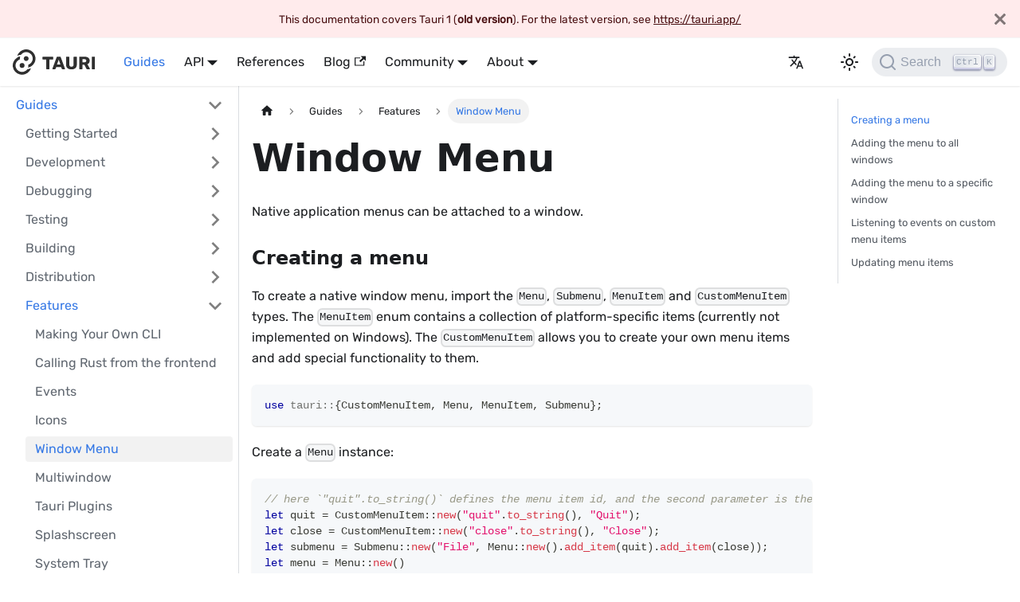

--- FILE ---
content_type: text/html; charset=UTF-8
request_url: https://v1.tauri.app/v1/guides/features/menu/
body_size: 8289
content:
<!doctype html>
<html lang="en" dir="ltr" class="docs-wrapper docs-doc-page docs-version-current plugin-docs plugin-id-default docs-doc-id-guides/features/menu" data-has-hydrated="false">
<head>
<meta charset="UTF-8">
<meta name="generator" content="Docusaurus v2.4.3">
<title data-rh="true">Window Menu | Tauri v1</title><meta data-rh="true" name="viewport" content="width=device-width,initial-scale=1"><meta data-rh="true" name="twitter:card" content="summary_large_image"><meta data-rh="true" property="og:url" content="https://tauri.app/v1/guides/features/menu"><meta data-rh="true" name="docusaurus_locale" content="en"><meta data-rh="true" name="docsearch:language" content="en"><meta data-rh="true" name="docusaurus_version" content="current"><meta data-rh="true" name="docusaurus_tag" content="docs-default-current"><meta data-rh="true" name="docsearch:version" content="current"><meta data-rh="true" name="docsearch:docusaurus_tag" content="docs-default-current"><meta data-rh="true" property="og:title" content="Window Menu | Tauri v1"><meta data-rh="true" name="description" content="Native application menus can be attached to a window."><meta data-rh="true" property="og:description" content="Native application menus can be attached to a window."><link data-rh="true" rel="icon" href="/meta/favicon-32x32.png"><link data-rh="true" rel="canonical" href="https://tauri.app/v1/guides/features/menu"><link data-rh="true" rel="alternate" href="https://tauri.app/v1/guides/features/menu" hreflang="en"><link data-rh="true" rel="alternate" href="https://tauri.app/fr/v1/guides/features/menu" hreflang="fr"><link data-rh="true" rel="alternate" href="https://tauri.app/ko/v1/guides/features/menu" hreflang="ko"><link data-rh="true" rel="alternate" href="https://tauri.app/zh-cn/v1/guides/features/menu" hreflang="zh-cn"><link data-rh="true" rel="alternate" href="https://tauri.app/it/v1/guides/features/menu" hreflang="it"><link data-rh="true" rel="alternate" href="https://tauri.app/v1/guides/features/menu" hreflang="x-default"><link rel="alternate" type="application/rss+xml" href="/blog/rss.xml" title="Tauri v1 RSS Feed">
<link rel="alternate" type="application/atom+xml" href="/blog/atom.xml" title="Tauri v1 Atom Feed">



<meta property="og:type" content="website">
<meta property="og:url" content="https://tauri.app">
<meta property="og:image" content="https://tauri.app/img/social.png">
<meta property="twitter:card" content="summary_large_image">
<meta property="twitter:image" content="https://tauri.app/img/social.png">
<link rel="icon" href="/meta/favicon-96x96.png">
<meta name="apple-mobile-web-app-capable" content="yes">
<link rel="apple-touch-icon" href="/meta/favicon-apple-touch-icon.png">
<meta name="msapplication-TileImage" content="/meta/favicon-144x144.png">
<link rel="manifest" href="/meta/manifest.json">
<meta name="theme-color" content="#0F0F0F">
<meta name="apple-mobile-web-app-status-bar-style" content="#0F0F0F">
<meta name="msapplication-TileColor" content="#0F0F0F"><link rel="stylesheet" href="/assets/css/styles.7877e45a.css">
<link rel="preload" href="/assets/js/runtime~main.67472d33.js" as="script">
<link rel="preload" href="/assets/js/main.eb3fdff4.js" as="script">
</head>
<body class="navigation-with-keyboard">
<script>!function(){function t(t){document.documentElement.setAttribute("data-theme",t)}var e=function(){var t=null;try{t=new URLSearchParams(window.location.search).get("docusaurus-theme")}catch(t){}return t}()||function(){var t=null;try{t=localStorage.getItem("theme")}catch(t){}return t}();null!==e?t(e):window.matchMedia("(prefers-color-scheme: dark)").matches?t("dark"):window.matchMedia("(prefers-color-scheme: light)").matches?t("light"):t("dark")}(),document.documentElement.setAttribute("data-announcement-bar-initially-dismissed",function(){try{return"true"===localStorage.getItem("docusaurus.announcement.dismiss")}catch(t){}return!1}())</script><div id="__docusaurus">
<div role="region" aria-label="Skip to main content"><a class="skipToContent_fXgn" href="#__docusaurus_skipToContent_fallback">Skip to main content</a></div><div class="announcementBar_mb4j" style="background-color:var(--ifm-color-danger-contrast-background);color:var(--ifm-color-danger-contrast-foreground)" role="banner"><div class="announcementBarPlaceholder_vyr4"></div><div class="content_knG7 announcementBarContent_xLdY">This documentation covers Tauri 1 (<b>old version</b>). For the latest version, see <a id="announcement-link" href="https://tauri.app/">https://tauri.app/</a></div><button type="button" aria-label="Close" class="clean-btn close closeButton_CVFx announcementBarClose_gvF7"><svg viewBox="0 0 15 15" width="14" height="14"><g stroke="currentColor" stroke-width="3.1"><path d="M.75.75l13.5 13.5M14.25.75L.75 14.25"></path></g></svg></button></div><nav aria-label="Main" class="navbar navbar--fixed-top"><div class="navbar__inner"><div class="navbar__items"><button aria-label="Toggle navigation bar" aria-expanded="false" class="navbar__toggle clean-btn" type="button"><svg width="30" height="30" viewBox="0 0 30 30" aria-hidden="true"><path stroke="currentColor" stroke-linecap="round" stroke-miterlimit="10" stroke-width="2" d="M4 7h22M4 15h22M4 23h22"></path></svg></button><a class="navbar__brand" href="/"><div class="navbar__logo"><img src="/meta/tauri_logo_light.svg" alt="Tauri Logo" class="themedImage_ToTc themedImage--light_HNdA"><img src="/meta/tauri_logo_dark.svg" alt="Tauri Logo" class="themedImage_ToTc themedImage--dark_i4oU"></div></a><a aria-current="page" class="navbar__item navbar__link navbar__link--active" href="/v1/guides/">Guides</a><div class="navbar__item dropdown dropdown--hoverable"><a href="#" aria-haspopup="true" aria-expanded="false" role="button" class="navbar__link">API</a><ul class="dropdown__menu"><li><a class="dropdown__link" href="/v1/api/config">Configuration</a></li><li><a class="dropdown__link" href="/v1/api/cli">CLI</a></li><li><a class="dropdown__link" href="/v1/api/js/">JavaScript / TypeScript</a></li><li><a href="https://docs.rs/tauri/1/" target="_self" rel="noopener noreferrer" class="dropdown__link">Rust (via Docs.rs)<svg width="12" height="12" aria-hidden="true" viewBox="0 0 24 24" class="iconExternalLink_nPIU"><path fill="currentColor" d="M21 13v10h-21v-19h12v2h-10v15h17v-8h2zm3-12h-10.988l4.035 4-6.977 7.07 2.828 2.828 6.977-7.07 4.125 4.172v-11z"></path></svg></a></li></ul></div><a class="navbar__item navbar__link" href="/v1/references/">References</a><a href="https://v2.tauri.app/blog" target="_blank" rel="noopener noreferrer" class="navbar__item navbar__link">Blog<svg width="13.5" height="13.5" aria-hidden="true" viewBox="0 0 24 24" class="iconExternalLink_nPIU"><path fill="currentColor" d="M21 13v10h-21v-19h12v2h-10v15h17v-8h2zm3-12h-10.988l4.035 4-6.977 7.07 2.828 2.828 6.977-7.07 4.125 4.172v-11z"></path></svg></a><div class="navbar__item dropdown dropdown--hoverable"><a href="#" aria-haspopup="true" aria-expanded="false" role="button" class="navbar__link">Community</a><ul class="dropdown__menu"><li><a href="https://github.com/tauri-apps/tauri/blob/dev/.github/CONTRIBUTING.md" target="_self" rel="noopener noreferrer" class="dropdown__link">Get Involved<svg width="12" height="12" aria-hidden="true" viewBox="0 0 24 24" class="iconExternalLink_nPIU"><path fill="currentColor" d="M21 13v10h-21v-19h12v2h-10v15h17v-8h2zm3-12h-10.988l4.035 4-6.977 7.07 2.828 2.828 6.977-7.07 4.125 4.172v-11z"></path></svg></a></li><li><a class="dropdown__link" href="/#sponsors">Sponsors</a></li><li><a href="https://discord.com/invite/tauri" target="_self" rel="noopener noreferrer" class="dropdown__link">Discord<svg width="12" height="12" aria-hidden="true" viewBox="0 0 24 24" class="iconExternalLink_nPIU"><path fill="currentColor" d="M21 13v10h-21v-19h12v2h-10v15h17v-8h2zm3-12h-10.988l4.035 4-6.977 7.07 2.828 2.828 6.977-7.07 4.125 4.172v-11z"></path></svg></a></li><li><a href="https://github.com/tauri-apps/awesome-tauri" target="_self" rel="noopener noreferrer" class="dropdown__link">Awesome Tauri<svg width="12" height="12" aria-hidden="true" viewBox="0 0 24 24" class="iconExternalLink_nPIU"><path fill="currentColor" d="M21 13v10h-21v-19h12v2h-10v15h17v-8h2zm3-12h-10.988l4.035 4-6.977 7.07 2.828 2.828 6.977-7.07 4.125 4.172v-11z"></path></svg></a></li></ul></div><div class="navbar__item dropdown dropdown--hoverable"><a class="navbar__link" aria-haspopup="true" aria-expanded="false" role="button" href="/about/intro">About</a><ul class="dropdown__menu"><li><a class="dropdown__link" href="/about/intro">What is Tauri?</a></li><li><a class="dropdown__link" href="/about/governance">Governance</a></li><li><a class="dropdown__link" href="/about/trademark">Trademark Guidelines</a></li><li><a class="dropdown__link" href="/about/book">Tauri Book</a></li></ul></div></div><div class="navbar__items navbar__items--right"><a class="navbar__item navbar__link" href="/releases">Release Notes</a><a href="https://github.com/tauri-apps/tauri" target="_self" rel="noopener noreferrer" class="navbar__item navbar__link navbarIcon gitHubIcon" aria-label="GitHub"></a><div class="navbar__item dropdown dropdown--hoverable dropdown--right"><a href="#" aria-haspopup="true" aria-expanded="false" role="button" class="navbar__link"><svg viewBox="0 0 24 24" width="20" height="20" aria-hidden="true" class="iconLanguage_nlXk"><path fill="currentColor" d="M12.87 15.07l-2.54-2.51.03-.03c1.74-1.94 2.98-4.17 3.71-6.53H17V4h-7V2H8v2H1v1.99h11.17C11.5 7.92 10.44 9.75 9 11.35 8.07 10.32 7.3 9.19 6.69 8h-2c.73 1.63 1.73 3.17 2.98 4.56l-5.09 5.02L4 19l5-5 3.11 3.11.76-2.04zM18.5 10h-2L12 22h2l1.12-3h4.75L21 22h2l-4.5-12zm-2.62 7l1.62-4.33L19.12 17h-3.24z"></path></svg>English</a><ul class="dropdown__menu"><li><a href="/v1/guides/features/menu" target="_self" rel="noopener noreferrer" class="dropdown__link dropdown__link--active" lang="en">English</a></li><li><a href="/fr/v1/guides/features/menu" target="_self" rel="noopener noreferrer" class="dropdown__link" lang="fr">Français</a></li><li><a href="/ko/v1/guides/features/menu" target="_self" rel="noopener noreferrer" class="dropdown__link" lang="ko">한국어</a></li><li><a href="/zh-cn/v1/guides/features/menu" target="_self" rel="noopener noreferrer" class="dropdown__link" lang="zh-cn">中文（中国）</a></li><li><a href="/it/v1/guides/features/menu" target="_self" rel="noopener noreferrer" class="dropdown__link" lang="it">Italiano</a></li></ul></div><div class="navbar__item dropdown dropdown--hoverable dropdown--right"><a class="navbar__link navbarIcon versionIcon" aria-haspopup="true" aria-expanded="false" role="button" href="/v1/guides/">v1</a><ul class="dropdown__menu"><li><a aria-current="page" class="dropdown__link dropdown__link--active" href="/v1/guides/features/menu">v1</a></li><li><a href="https://v2.tauri.app/" target="_self" rel="noopener noreferrer" class="dropdown__link">v2<svg width="12" height="12" aria-hidden="true" viewBox="0 0 24 24" class="iconExternalLink_nPIU"><path fill="currentColor" d="M21 13v10h-21v-19h12v2h-10v15h17v-8h2zm3-12h-10.988l4.035 4-6.977 7.07 2.828 2.828 6.977-7.07 4.125 4.172v-11z"></path></svg></a></li></ul></div><div class="toggle_vylO colorModeToggle_DEke"><button class="clean-btn toggleButton_gllP toggleButtonDisabled_aARS" type="button" disabled="" title="Switch between dark and light mode (currently dark mode)" aria-label="Switch between dark and light mode (currently dark mode)" aria-live="polite"><svg viewBox="0 0 24 24" width="24" height="24" class="lightToggleIcon_pyhR"><path fill="currentColor" d="M12,9c1.65,0,3,1.35,3,3s-1.35,3-3,3s-3-1.35-3-3S10.35,9,12,9 M12,7c-2.76,0-5,2.24-5,5s2.24,5,5,5s5-2.24,5-5 S14.76,7,12,7L12,7z M2,13l2,0c0.55,0,1-0.45,1-1s-0.45-1-1-1l-2,0c-0.55,0-1,0.45-1,1S1.45,13,2,13z M20,13l2,0c0.55,0,1-0.45,1-1 s-0.45-1-1-1l-2,0c-0.55,0-1,0.45-1,1S19.45,13,20,13z M11,2v2c0,0.55,0.45,1,1,1s1-0.45,1-1V2c0-0.55-0.45-1-1-1S11,1.45,11,2z M11,20v2c0,0.55,0.45,1,1,1s1-0.45,1-1v-2c0-0.55-0.45-1-1-1C11.45,19,11,19.45,11,20z M5.99,4.58c-0.39-0.39-1.03-0.39-1.41,0 c-0.39,0.39-0.39,1.03,0,1.41l1.06,1.06c0.39,0.39,1.03,0.39,1.41,0s0.39-1.03,0-1.41L5.99,4.58z M18.36,16.95 c-0.39-0.39-1.03-0.39-1.41,0c-0.39,0.39-0.39,1.03,0,1.41l1.06,1.06c0.39,0.39,1.03,0.39,1.41,0c0.39-0.39,0.39-1.03,0-1.41 L18.36,16.95z M19.42,5.99c0.39-0.39,0.39-1.03,0-1.41c-0.39-0.39-1.03-0.39-1.41,0l-1.06,1.06c-0.39,0.39-0.39,1.03,0,1.41 s1.03,0.39,1.41,0L19.42,5.99z M7.05,18.36c0.39-0.39,0.39-1.03,0-1.41c-0.39-0.39-1.03-0.39-1.41,0l-1.06,1.06 c-0.39,0.39-0.39,1.03,0,1.41s1.03,0.39,1.41,0L7.05,18.36z"></path></svg><svg viewBox="0 0 24 24" width="24" height="24" class="darkToggleIcon_wfgR"><path fill="currentColor" d="M9.37,5.51C9.19,6.15,9.1,6.82,9.1,7.5c0,4.08,3.32,7.4,7.4,7.4c0.68,0,1.35-0.09,1.99-0.27C17.45,17.19,14.93,19,12,19 c-3.86,0-7-3.14-7-7C5,9.07,6.81,6.55,9.37,5.51z M12,3c-4.97,0-9,4.03-9,9s4.03,9,9,9s9-4.03,9-9c0-0.46-0.04-0.92-0.1-1.36 c-0.98,1.37-2.58,2.26-4.4,2.26c-2.98,0-5.4-2.42-5.4-5.4c0-1.81,0.89-3.42,2.26-4.4C12.92,3.04,12.46,3,12,3L12,3z"></path></svg></button></div><div class="searchBox_ZlJk"><div id="docsearch"></div></div></div></div><div role="presentation" class="navbar-sidebar__backdrop"></div></nav><div id="__docusaurus_skipToContent_fallback" class="main-wrapper mainWrapper_z2l0 docsWrapper_BCFX"><button aria-label="Scroll back to top" class="clean-btn theme-back-to-top-button backToTopButton_sjWU" type="button"></button><div class="docPage__5DB"><aside class="theme-doc-sidebar-container docSidebarContainer_b6E3"><div class="sidebarViewport_Xe31"><div class="sidebar_njMd"><nav aria-label="Docs sidebar" class="menu thin-scrollbar menu_SIkG menuWithAnnouncementBar_GW3s"><ul class="theme-doc-sidebar-menu menu__list"><li class="theme-doc-sidebar-item-category theme-doc-sidebar-item-category-level-1 menu__list-item"><div class="menu__list-item-collapsible"><a class="menu__link menu__link--sublist menu__link--active" aria-expanded="true" href="/v1/guides/">Guides</a><button aria-label="Toggle the collapsible sidebar category &#x27;Guides&#x27;" type="button" class="clean-btn menu__caret"></button></div><ul style="display:block;overflow:visible;height:auto" class="menu__list"><li class="theme-doc-sidebar-item-category theme-doc-sidebar-item-category-level-2 menu__list-item menu__list-item--collapsed"><div class="menu__list-item-collapsible"><a class="menu__link menu__link--sublist menu__link--sublist-caret" aria-expanded="false" tabindex="0" href="/v1/guides/getting-started/prerequisites">Getting Started</a></div></li><li class="theme-doc-sidebar-item-category theme-doc-sidebar-item-category-level-2 menu__list-item menu__list-item--collapsed"><div class="menu__list-item-collapsible"><a class="menu__link menu__link--sublist menu__link--sublist-caret" aria-expanded="false" tabindex="0" href="/v1/guides/development/development-cycle">Development</a></div></li><li class="theme-doc-sidebar-item-category theme-doc-sidebar-item-category-level-2 menu__list-item menu__list-item--collapsed"><div class="menu__list-item-collapsible"><a class="menu__link menu__link--sublist menu__link--sublist-caret" aria-expanded="false" tabindex="0" href="/v1/guides/debugging/application">Debugging</a></div></li><li class="theme-doc-sidebar-item-category theme-doc-sidebar-item-category-level-2 menu__list-item menu__list-item--collapsed"><div class="menu__list-item-collapsible"><a class="menu__link menu__link--sublist menu__link--sublist-caret" aria-expanded="false" tabindex="0" href="/v1/guides/testing/mocking">Testing</a></div></li><li class="theme-doc-sidebar-item-category theme-doc-sidebar-item-category-level-2 menu__list-item menu__list-item--collapsed"><div class="menu__list-item-collapsible"><a class="menu__link menu__link--sublist" aria-expanded="false" tabindex="0" href="/v1/guides/building/">Building</a><button aria-label="Toggle the collapsible sidebar category &#x27;Building&#x27;" type="button" class="clean-btn menu__caret"></button></div></li><li class="theme-doc-sidebar-item-category theme-doc-sidebar-item-category-level-2 menu__list-item menu__list-item--collapsed"><div class="menu__list-item-collapsible"><a class="menu__link menu__link--sublist menu__link--sublist-caret" aria-expanded="false" tabindex="0" href="/v1/guides/distribution/publishing">Distribution</a></div></li><li class="theme-doc-sidebar-item-category theme-doc-sidebar-item-category-level-2 menu__list-item"><div class="menu__list-item-collapsible"><a class="menu__link menu__link--sublist menu__link--active" aria-expanded="true" tabindex="0" href="/v1/guides/features/">Features</a><button aria-label="Toggle the collapsible sidebar category &#x27;Features&#x27;" type="button" class="clean-btn menu__caret"></button></div><ul style="display:block;overflow:visible;height:auto" class="menu__list"><li class="theme-doc-sidebar-item-link theme-doc-sidebar-item-link-level-3 menu__list-item"><a class="menu__link" tabindex="0" href="/v1/guides/features/cli">Making Your Own CLI</a></li><li class="theme-doc-sidebar-item-link theme-doc-sidebar-item-link-level-3 menu__list-item"><a class="menu__link" tabindex="0" href="/v1/guides/features/command">Calling Rust from the frontend</a></li><li class="theme-doc-sidebar-item-link theme-doc-sidebar-item-link-level-3 menu__list-item"><a class="menu__link" tabindex="0" href="/v1/guides/features/events">Events</a></li><li class="theme-doc-sidebar-item-link theme-doc-sidebar-item-link-level-3 menu__list-item"><a class="menu__link" tabindex="0" href="/v1/guides/features/icons">Icons</a></li><li class="theme-doc-sidebar-item-link theme-doc-sidebar-item-link-level-3 menu__list-item"><a class="menu__link menu__link--active" aria-current="page" tabindex="0" href="/v1/guides/features/menu">Window Menu</a></li><li class="theme-doc-sidebar-item-link theme-doc-sidebar-item-link-level-3 menu__list-item"><a class="menu__link" tabindex="0" href="/v1/guides/features/multiwindow">Multiwindow</a></li><li class="theme-doc-sidebar-item-link theme-doc-sidebar-item-link-level-3 menu__list-item"><a class="menu__link" tabindex="0" href="/v1/guides/features/plugin">Tauri Plugins</a></li><li class="theme-doc-sidebar-item-link theme-doc-sidebar-item-link-level-3 menu__list-item"><a class="menu__link" tabindex="0" href="/v1/guides/features/splashscreen">Splashscreen</a></li><li class="theme-doc-sidebar-item-link theme-doc-sidebar-item-link-level-3 menu__list-item"><a class="menu__link" tabindex="0" href="/v1/guides/features/system-tray">System Tray</a></li><li class="theme-doc-sidebar-item-link theme-doc-sidebar-item-link-level-3 menu__list-item"><a class="menu__link" tabindex="0" href="/v1/guides/features/window-customization">Window Customization</a></li></ul></li><li class="theme-doc-sidebar-item-link theme-doc-sidebar-item-link-level-2 menu__list-item"><a class="menu__link" tabindex="0" href="/v1/guides/faq">Frequently Asked Questions</a></li></ul></li></ul></nav></div></div></aside><main class="docMainContainer_gTbr"><div class="container padding-top--md padding-bottom--lg"><div class="row"><div class="col docItemCol_VOVn"><div class="docItemContainer_Djhp"><article><nav class="theme-doc-breadcrumbs breadcrumbsContainer_Z_bl" aria-label="Breadcrumbs"><ul class="breadcrumbs" itemscope="" itemtype="https://schema.org/BreadcrumbList"><li class="breadcrumbs__item"><a aria-label="Home page" class="breadcrumbs__link" href="/"><svg viewBox="0 0 24 24" class="breadcrumbHomeIcon_YNFT"><path d="M10 19v-5h4v5c0 .55.45 1 1 1h3c.55 0 1-.45 1-1v-7h1.7c.46 0 .68-.57.33-.87L12.67 3.6c-.38-.34-.96-.34-1.34 0l-8.36 7.53c-.34.3-.13.87.33.87H5v7c0 .55.45 1 1 1h3c.55 0 1-.45 1-1z" fill="currentColor"></path></svg></a></li><li itemscope="" itemprop="itemListElement" itemtype="https://schema.org/ListItem" class="breadcrumbs__item"><a class="breadcrumbs__link" itemprop="item" href="/v1/guides/"><span itemprop="name">Guides</span></a><meta itemprop="position" content="1"></li><li itemscope="" itemprop="itemListElement" itemtype="https://schema.org/ListItem" class="breadcrumbs__item"><a class="breadcrumbs__link" itemprop="item" href="/v1/guides/features/"><span itemprop="name">Features</span></a><meta itemprop="position" content="2"></li><li itemscope="" itemprop="itemListElement" itemtype="https://schema.org/ListItem" class="breadcrumbs__item breadcrumbs__item--active"><span class="breadcrumbs__link" itemprop="name">Window Menu</span><meta itemprop="position" content="3"></li></ul></nav><div class="tocCollapsible_ETCw theme-doc-toc-mobile tocMobile_ITEo"><button type="button" class="clean-btn tocCollapsibleButton_TO0P">On this page</button></div><div class="theme-doc-markdown markdown"><h1>Window Menu</h1><p>Native application menus can be attached to a window.</p><h3 class="anchor anchorWithStickyNavbar_LWe7" id="creating-a-menu">Creating a menu<a href="#creating-a-menu" class="hash-link" aria-label="Direct link to Creating a menu" title="Direct link to Creating a menu">​</a></h3><p>To create a native window menu, import the <code>Menu</code>, <code>Submenu</code>, <code>MenuItem</code> and <code>CustomMenuItem</code> types.
The <code>MenuItem</code> enum contains a collection of platform-specific items (currently not implemented on Windows).
The <code>CustomMenuItem</code> allows you to create your own menu items and add special functionality to them.</p><div class="language-rust codeBlockContainer_Ckt0 theme-code-block" style="--prism-background-color:#282c34;--prism-color:#ffffff"><div class="codeBlockContent_biex"><pre tabindex="0" class="prism-code language-rust codeBlock_bY9V thin-scrollbar"><code class="codeBlockLines_e6Vv"><span class="token-line" style="color:#ffffff"><span class="token keyword" style="color:#c5a5c5">use</span><span class="token plain"> </span><span class="token namespace" style="opacity:0.7">tauri</span><span class="token namespace punctuation" style="opacity:0.7;color:#8dc891">::</span><span class="token punctuation" style="color:#8dc891">{</span><span class="token class-name" style="color:#FAC863">CustomMenuItem</span><span class="token punctuation" style="color:#8dc891">,</span><span class="token plain"> </span><span class="token class-name" style="color:#FAC863">Menu</span><span class="token punctuation" style="color:#8dc891">,</span><span class="token plain"> </span><span class="token class-name" style="color:#FAC863">MenuItem</span><span class="token punctuation" style="color:#8dc891">,</span><span class="token plain"> </span><span class="token class-name" style="color:#FAC863">Submenu</span><span class="token punctuation" style="color:#8dc891">}</span><span class="token punctuation" style="color:#8dc891">;</span><br></span></code></pre><div class="buttonGroup__atx"><button type="button" aria-label="Copy code to clipboard" title="Copy" class="clean-btn"><span class="copyButtonIcons_eSgA" aria-hidden="true"><svg viewBox="0 0 24 24" class="copyButtonIcon_y97N"><path fill="currentColor" d="M19,21H8V7H19M19,5H8A2,2 0 0,0 6,7V21A2,2 0 0,0 8,23H19A2,2 0 0,0 21,21V7A2,2 0 0,0 19,5M16,1H4A2,2 0 0,0 2,3V17H4V3H16V1Z"></path></svg><svg viewBox="0 0 24 24" class="copyButtonSuccessIcon_LjdS"><path fill="currentColor" d="M21,7L9,19L3.5,13.5L4.91,12.09L9,16.17L19.59,5.59L21,7Z"></path></svg></span></button></div></div></div><p>Create a <code>Menu</code> instance:</p><div class="language-rust codeBlockContainer_Ckt0 theme-code-block" style="--prism-background-color:#282c34;--prism-color:#ffffff"><div class="codeBlockContent_biex"><pre tabindex="0" class="prism-code language-rust codeBlock_bY9V thin-scrollbar"><code class="codeBlockLines_e6Vv"><span class="token-line" style="color:#ffffff"><span class="token comment" style="color:#999999">// here `&quot;quit&quot;.to_string()` defines the menu item id, and the second parameter is the menu item label.</span><span class="token plain"></span><br></span><span class="token-line" style="color:#ffffff"><span class="token plain"></span><span class="token keyword" style="color:#c5a5c5">let</span><span class="token plain"> quit </span><span class="token operator" style="color:#d7deea">=</span><span class="token plain"> </span><span class="token class-name" style="color:#FAC863">CustomMenuItem</span><span class="token punctuation" style="color:#8dc891">::</span><span class="token function" style="color:#79b6f2">new</span><span class="token punctuation" style="color:#8dc891">(</span><span class="token string" style="color:#8dc891">&quot;quit&quot;</span><span class="token punctuation" style="color:#8dc891">.</span><span class="token function" style="color:#79b6f2">to_string</span><span class="token punctuation" style="color:#8dc891">(</span><span class="token punctuation" style="color:#8dc891">)</span><span class="token punctuation" style="color:#8dc891">,</span><span class="token plain"> </span><span class="token string" style="color:#8dc891">&quot;Quit&quot;</span><span class="token punctuation" style="color:#8dc891">)</span><span class="token punctuation" style="color:#8dc891">;</span><span class="token plain"></span><br></span><span class="token-line" style="color:#ffffff"><span class="token plain"></span><span class="token keyword" style="color:#c5a5c5">let</span><span class="token plain"> close </span><span class="token operator" style="color:#d7deea">=</span><span class="token plain"> </span><span class="token class-name" style="color:#FAC863">CustomMenuItem</span><span class="token punctuation" style="color:#8dc891">::</span><span class="token function" style="color:#79b6f2">new</span><span class="token punctuation" style="color:#8dc891">(</span><span class="token string" style="color:#8dc891">&quot;close&quot;</span><span class="token punctuation" style="color:#8dc891">.</span><span class="token function" style="color:#79b6f2">to_string</span><span class="token punctuation" style="color:#8dc891">(</span><span class="token punctuation" style="color:#8dc891">)</span><span class="token punctuation" style="color:#8dc891">,</span><span class="token plain"> </span><span class="token string" style="color:#8dc891">&quot;Close&quot;</span><span class="token punctuation" style="color:#8dc891">)</span><span class="token punctuation" style="color:#8dc891">;</span><span class="token plain"></span><br></span><span class="token-line" style="color:#ffffff"><span class="token plain"></span><span class="token keyword" style="color:#c5a5c5">let</span><span class="token plain"> submenu </span><span class="token operator" style="color:#d7deea">=</span><span class="token plain"> </span><span class="token class-name" style="color:#FAC863">Submenu</span><span class="token punctuation" style="color:#8dc891">::</span><span class="token function" style="color:#79b6f2">new</span><span class="token punctuation" style="color:#8dc891">(</span><span class="token string" style="color:#8dc891">&quot;File&quot;</span><span class="token punctuation" style="color:#8dc891">,</span><span class="token plain"> </span><span class="token class-name" style="color:#FAC863">Menu</span><span class="token punctuation" style="color:#8dc891">::</span><span class="token function" style="color:#79b6f2">new</span><span class="token punctuation" style="color:#8dc891">(</span><span class="token punctuation" style="color:#8dc891">)</span><span class="token punctuation" style="color:#8dc891">.</span><span class="token function" style="color:#79b6f2">add_item</span><span class="token punctuation" style="color:#8dc891">(</span><span class="token plain">quit</span><span class="token punctuation" style="color:#8dc891">)</span><span class="token punctuation" style="color:#8dc891">.</span><span class="token function" style="color:#79b6f2">add_item</span><span class="token punctuation" style="color:#8dc891">(</span><span class="token plain">close</span><span class="token punctuation" style="color:#8dc891">)</span><span class="token punctuation" style="color:#8dc891">)</span><span class="token punctuation" style="color:#8dc891">;</span><span class="token plain"></span><br></span><span class="token-line" style="color:#ffffff"><span class="token plain"></span><span class="token keyword" style="color:#c5a5c5">let</span><span class="token plain"> menu </span><span class="token operator" style="color:#d7deea">=</span><span class="token plain"> </span><span class="token class-name" style="color:#FAC863">Menu</span><span class="token punctuation" style="color:#8dc891">::</span><span class="token function" style="color:#79b6f2">new</span><span class="token punctuation" style="color:#8dc891">(</span><span class="token punctuation" style="color:#8dc891">)</span><span class="token plain"></span><br></span><span class="token-line" style="color:#ffffff"><span class="token plain">  </span><span class="token punctuation" style="color:#8dc891">.</span><span class="token function" style="color:#79b6f2">add_native_item</span><span class="token punctuation" style="color:#8dc891">(</span><span class="token class-name" style="color:#FAC863">MenuItem</span><span class="token punctuation" style="color:#8dc891">::</span><span class="token class-name" style="color:#FAC863">Copy</span><span class="token punctuation" style="color:#8dc891">)</span><span class="token plain"></span><br></span><span class="token-line" style="color:#ffffff"><span class="token plain">  </span><span class="token punctuation" style="color:#8dc891">.</span><span class="token function" style="color:#79b6f2">add_item</span><span class="token punctuation" style="color:#8dc891">(</span><span class="token class-name" style="color:#FAC863">CustomMenuItem</span><span class="token punctuation" style="color:#8dc891">::</span><span class="token function" style="color:#79b6f2">new</span><span class="token punctuation" style="color:#8dc891">(</span><span class="token string" style="color:#8dc891">&quot;hide&quot;</span><span class="token punctuation" style="color:#8dc891">,</span><span class="token plain"> </span><span class="token string" style="color:#8dc891">&quot;Hide&quot;</span><span class="token punctuation" style="color:#8dc891">)</span><span class="token punctuation" style="color:#8dc891">)</span><span class="token plain"></span><br></span><span class="token-line" style="color:#ffffff"><span class="token plain">  </span><span class="token punctuation" style="color:#8dc891">.</span><span class="token function" style="color:#79b6f2">add_submenu</span><span class="token punctuation" style="color:#8dc891">(</span><span class="token plain">submenu</span><span class="token punctuation" style="color:#8dc891">)</span><span class="token punctuation" style="color:#8dc891">;</span><br></span></code></pre><div class="buttonGroup__atx"><button type="button" aria-label="Copy code to clipboard" title="Copy" class="clean-btn"><span class="copyButtonIcons_eSgA" aria-hidden="true"><svg viewBox="0 0 24 24" class="copyButtonIcon_y97N"><path fill="currentColor" d="M19,21H8V7H19M19,5H8A2,2 0 0,0 6,7V21A2,2 0 0,0 8,23H19A2,2 0 0,0 21,21V7A2,2 0 0,0 19,5M16,1H4A2,2 0 0,0 2,3V17H4V3H16V1Z"></path></svg><svg viewBox="0 0 24 24" class="copyButtonSuccessIcon_LjdS"><path fill="currentColor" d="M21,7L9,19L3.5,13.5L4.91,12.09L9,16.17L19.59,5.59L21,7Z"></path></svg></span></button></div></div></div><h3 class="anchor anchorWithStickyNavbar_LWe7" id="adding-the-menu-to-all-windows">Adding the menu to all windows<a href="#adding-the-menu-to-all-windows" class="hash-link" aria-label="Direct link to Adding the menu to all windows" title="Direct link to Adding the menu to all windows">​</a></h3><p>The defined menu can be set to all windows using the <code>menu</code> API on the <code>tauri::Builder</code> struct:</p><div class="language-rust codeBlockContainer_Ckt0 theme-code-block" style="--prism-background-color:#282c34;--prism-color:#ffffff"><div class="codeBlockContent_biex"><pre tabindex="0" class="prism-code language-rust codeBlock_bY9V thin-scrollbar"><code class="codeBlockLines_e6Vv"><span class="token-line" style="color:#ffffff"><span class="token keyword" style="color:#c5a5c5">use</span><span class="token plain"> </span><span class="token namespace" style="opacity:0.7">tauri</span><span class="token namespace punctuation" style="opacity:0.7;color:#8dc891">::</span><span class="token punctuation" style="color:#8dc891">{</span><span class="token class-name" style="color:#FAC863">CustomMenuItem</span><span class="token punctuation" style="color:#8dc891">,</span><span class="token plain"> </span><span class="token class-name" style="color:#FAC863">Menu</span><span class="token punctuation" style="color:#8dc891">,</span><span class="token plain"> </span><span class="token class-name" style="color:#FAC863">MenuItem</span><span class="token punctuation" style="color:#8dc891">,</span><span class="token plain"> </span><span class="token class-name" style="color:#FAC863">Submenu</span><span class="token punctuation" style="color:#8dc891">}</span><span class="token punctuation" style="color:#8dc891">;</span><span class="token plain"></span><br></span><span class="token-line" style="color:#ffffff"><span class="token plain" style="display:inline-block"></span><br></span><span class="token-line" style="color:#ffffff"><span class="token plain"></span><span class="token keyword" style="color:#c5a5c5">fn</span><span class="token plain"> </span><span class="token function-definition function" style="color:#79b6f2">main</span><span class="token punctuation" style="color:#8dc891">(</span><span class="token punctuation" style="color:#8dc891">)</span><span class="token plain"> </span><span class="token punctuation" style="color:#8dc891">{</span><span class="token plain"></span><br></span><span class="token-line" style="color:#ffffff"><span class="token plain">  </span><span class="token keyword" style="color:#c5a5c5">let</span><span class="token plain"> menu </span><span class="token operator" style="color:#d7deea">=</span><span class="token plain"> </span><span class="token class-name" style="color:#FAC863">Menu</span><span class="token punctuation" style="color:#8dc891">::</span><span class="token function" style="color:#79b6f2">new</span><span class="token punctuation" style="color:#8dc891">(</span><span class="token punctuation" style="color:#8dc891">)</span><span class="token punctuation" style="color:#8dc891">;</span><span class="token plain"> </span><span class="token comment" style="color:#999999">// configure the menu</span><span class="token plain"></span><br></span><span class="token-line" style="color:#ffffff"><span class="token plain">  </span><span class="token namespace" style="opacity:0.7">tauri</span><span class="token namespace punctuation" style="opacity:0.7;color:#8dc891">::</span><span class="token class-name" style="color:#FAC863">Builder</span><span class="token punctuation" style="color:#8dc891">::</span><span class="token function" style="color:#79b6f2">default</span><span class="token punctuation" style="color:#8dc891">(</span><span class="token punctuation" style="color:#8dc891">)</span><span class="token plain"></span><br></span><span class="token-line" style="color:#ffffff"><span class="token plain">    </span><span class="token punctuation" style="color:#8dc891">.</span><span class="token function" style="color:#79b6f2">menu</span><span class="token punctuation" style="color:#8dc891">(</span><span class="token plain">menu</span><span class="token punctuation" style="color:#8dc891">)</span><span class="token plain"></span><br></span><span class="token-line" style="color:#ffffff"><span class="token plain">    </span><span class="token punctuation" style="color:#8dc891">.</span><span class="token function" style="color:#79b6f2">run</span><span class="token punctuation" style="color:#8dc891">(</span><span class="token namespace" style="opacity:0.7">tauri</span><span class="token namespace punctuation" style="opacity:0.7;color:#8dc891">::</span><span class="token macro property" style="color:#5a9bcf">generate_context!</span><span class="token punctuation" style="color:#8dc891">(</span><span class="token punctuation" style="color:#8dc891">)</span><span class="token punctuation" style="color:#8dc891">)</span><span class="token plain"></span><br></span><span class="token-line" style="color:#ffffff"><span class="token plain">    </span><span class="token punctuation" style="color:#8dc891">.</span><span class="token function" style="color:#79b6f2">expect</span><span class="token punctuation" style="color:#8dc891">(</span><span class="token string" style="color:#8dc891">&quot;error while running tauri application&quot;</span><span class="token punctuation" style="color:#8dc891">)</span><span class="token punctuation" style="color:#8dc891">;</span><span class="token plain"></span><br></span><span class="token-line" style="color:#ffffff"><span class="token plain"></span><span class="token punctuation" style="color:#8dc891">}</span><br></span></code></pre><div class="buttonGroup__atx"><button type="button" aria-label="Copy code to clipboard" title="Copy" class="clean-btn"><span class="copyButtonIcons_eSgA" aria-hidden="true"><svg viewBox="0 0 24 24" class="copyButtonIcon_y97N"><path fill="currentColor" d="M19,21H8V7H19M19,5H8A2,2 0 0,0 6,7V21A2,2 0 0,0 8,23H19A2,2 0 0,0 21,21V7A2,2 0 0,0 19,5M16,1H4A2,2 0 0,0 2,3V17H4V3H16V1Z"></path></svg><svg viewBox="0 0 24 24" class="copyButtonSuccessIcon_LjdS"><path fill="currentColor" d="M21,7L9,19L3.5,13.5L4.91,12.09L9,16.17L19.59,5.59L21,7Z"></path></svg></span></button></div></div></div><h3 class="anchor anchorWithStickyNavbar_LWe7" id="adding-the-menu-to-a-specific-window">Adding the menu to a specific window<a href="#adding-the-menu-to-a-specific-window" class="hash-link" aria-label="Direct link to Adding the menu to a specific window" title="Direct link to Adding the menu to a specific window">​</a></h3><p>You can create a window and set the menu to be used. This allows for defining a specific menu set for each application window.</p><div class="language-rust codeBlockContainer_Ckt0 theme-code-block" style="--prism-background-color:#282c34;--prism-color:#ffffff"><div class="codeBlockContent_biex"><pre tabindex="0" class="prism-code language-rust codeBlock_bY9V thin-scrollbar"><code class="codeBlockLines_e6Vv"><span class="token-line" style="color:#ffffff"><span class="token keyword" style="color:#c5a5c5">use</span><span class="token plain"> </span><span class="token namespace" style="opacity:0.7">tauri</span><span class="token namespace punctuation" style="opacity:0.7;color:#8dc891">::</span><span class="token punctuation" style="color:#8dc891">{</span><span class="token class-name" style="color:#FAC863">CustomMenuItem</span><span class="token punctuation" style="color:#8dc891">,</span><span class="token plain"> </span><span class="token class-name" style="color:#FAC863">Menu</span><span class="token punctuation" style="color:#8dc891">,</span><span class="token plain"> </span><span class="token class-name" style="color:#FAC863">MenuItem</span><span class="token punctuation" style="color:#8dc891">,</span><span class="token plain"> </span><span class="token class-name" style="color:#FAC863">Submenu</span><span class="token punctuation" style="color:#8dc891">}</span><span class="token punctuation" style="color:#8dc891">;</span><span class="token plain"></span><br></span><span class="token-line" style="color:#ffffff"><span class="token plain"></span><span class="token keyword" style="color:#c5a5c5">use</span><span class="token plain"> </span><span class="token namespace" style="opacity:0.7">tauri</span><span class="token namespace punctuation" style="opacity:0.7;color:#8dc891">::</span><span class="token class-name" style="color:#FAC863">WindowBuilder</span><span class="token punctuation" style="color:#8dc891">;</span><span class="token plain"></span><br></span><span class="token-line" style="color:#ffffff"><span class="token plain" style="display:inline-block"></span><br></span><span class="token-line" style="color:#ffffff"><span class="token plain"></span><span class="token keyword" style="color:#c5a5c5">fn</span><span class="token plain"> </span><span class="token function-definition function" style="color:#79b6f2">main</span><span class="token punctuation" style="color:#8dc891">(</span><span class="token punctuation" style="color:#8dc891">)</span><span class="token plain"> </span><span class="token punctuation" style="color:#8dc891">{</span><span class="token plain"></span><br></span><span class="token-line" style="color:#ffffff"><span class="token plain">  </span><span class="token keyword" style="color:#c5a5c5">let</span><span class="token plain"> menu </span><span class="token operator" style="color:#d7deea">=</span><span class="token plain"> </span><span class="token class-name" style="color:#FAC863">Menu</span><span class="token punctuation" style="color:#8dc891">::</span><span class="token function" style="color:#79b6f2">new</span><span class="token punctuation" style="color:#8dc891">(</span><span class="token punctuation" style="color:#8dc891">)</span><span class="token punctuation" style="color:#8dc891">;</span><span class="token plain"> </span><span class="token comment" style="color:#999999">// configure the menu</span><span class="token plain"></span><br></span><span class="token-line" style="color:#ffffff"><span class="token plain">  </span><span class="token namespace" style="opacity:0.7">tauri</span><span class="token namespace punctuation" style="opacity:0.7;color:#8dc891">::</span><span class="token class-name" style="color:#FAC863">Builder</span><span class="token punctuation" style="color:#8dc891">::</span><span class="token function" style="color:#79b6f2">default</span><span class="token punctuation" style="color:#8dc891">(</span><span class="token punctuation" style="color:#8dc891">)</span><span class="token plain"></span><br></span><span class="token-line" style="color:#ffffff"><span class="token plain">    </span><span class="token punctuation" style="color:#8dc891">.</span><span class="token function" style="color:#79b6f2">setup</span><span class="token punctuation" style="color:#8dc891">(</span><span class="token closure-params closure-punctuation punctuation" style="color:#8dc891">|</span><span class="token closure-params">app</span><span class="token closure-params closure-punctuation punctuation" style="color:#8dc891">|</span><span class="token plain"> </span><span class="token punctuation" style="color:#8dc891">{</span><span class="token plain"></span><br></span><span class="token-line" style="color:#ffffff"><span class="token plain">      </span><span class="token class-name" style="color:#FAC863">WindowBuilder</span><span class="token punctuation" style="color:#8dc891">::</span><span class="token function" style="color:#79b6f2">new</span><span class="token punctuation" style="color:#8dc891">(</span><span class="token plain"></span><br></span><span class="token-line" style="color:#ffffff"><span class="token plain">        app</span><span class="token punctuation" style="color:#8dc891">,</span><span class="token plain"></span><br></span><span class="token-line" style="color:#ffffff"><span class="token plain">        </span><span class="token string" style="color:#8dc891">&quot;main-window&quot;</span><span class="token punctuation" style="color:#8dc891">.</span><span class="token function" style="color:#79b6f2">to_string</span><span class="token punctuation" style="color:#8dc891">(</span><span class="token punctuation" style="color:#8dc891">)</span><span class="token punctuation" style="color:#8dc891">,</span><span class="token plain"></span><br></span><span class="token-line" style="color:#ffffff"><span class="token plain">        </span><span class="token namespace" style="opacity:0.7">tauri</span><span class="token namespace punctuation" style="opacity:0.7;color:#8dc891">::</span><span class="token class-name" style="color:#FAC863">WindowUrl</span><span class="token punctuation" style="color:#8dc891">::</span><span class="token class-name" style="color:#FAC863">App</span><span class="token punctuation" style="color:#8dc891">(</span><span class="token string" style="color:#8dc891">&quot;index.html&quot;</span><span class="token punctuation" style="color:#8dc891">.</span><span class="token function" style="color:#79b6f2">into</span><span class="token punctuation" style="color:#8dc891">(</span><span class="token punctuation" style="color:#8dc891">)</span><span class="token punctuation" style="color:#8dc891">)</span><span class="token punctuation" style="color:#8dc891">,</span><span class="token plain"></span><br></span><span class="token-line" style="color:#ffffff"><span class="token plain">      </span><span class="token punctuation" style="color:#8dc891">)</span><span class="token plain"></span><br></span><span class="token-line" style="color:#ffffff"><span class="token plain">      </span><span class="token punctuation" style="color:#8dc891">.</span><span class="token function" style="color:#79b6f2">menu</span><span class="token punctuation" style="color:#8dc891">(</span><span class="token plain">menu</span><span class="token punctuation" style="color:#8dc891">)</span><span class="token plain"></span><br></span><span class="token-line" style="color:#ffffff"><span class="token plain">      </span><span class="token punctuation" style="color:#8dc891">.</span><span class="token function" style="color:#79b6f2">build</span><span class="token punctuation" style="color:#8dc891">(</span><span class="token punctuation" style="color:#8dc891">)</span><span class="token operator" style="color:#d7deea">?</span><span class="token punctuation" style="color:#8dc891">;</span><span class="token plain"></span><br></span><span class="token-line" style="color:#ffffff"><span class="token plain">      </span><span class="token class-name" style="color:#FAC863">Ok</span><span class="token punctuation" style="color:#8dc891">(</span><span class="token punctuation" style="color:#8dc891">(</span><span class="token punctuation" style="color:#8dc891">)</span><span class="token punctuation" style="color:#8dc891">)</span><span class="token plain"></span><br></span><span class="token-line" style="color:#ffffff"><span class="token plain">    </span><span class="token punctuation" style="color:#8dc891">}</span><span class="token punctuation" style="color:#8dc891">)</span><span class="token plain"></span><br></span><span class="token-line" style="color:#ffffff"><span class="token plain">    </span><span class="token punctuation" style="color:#8dc891">.</span><span class="token function" style="color:#79b6f2">run</span><span class="token punctuation" style="color:#8dc891">(</span><span class="token namespace" style="opacity:0.7">tauri</span><span class="token namespace punctuation" style="opacity:0.7;color:#8dc891">::</span><span class="token macro property" style="color:#5a9bcf">generate_context!</span><span class="token punctuation" style="color:#8dc891">(</span><span class="token punctuation" style="color:#8dc891">)</span><span class="token punctuation" style="color:#8dc891">)</span><span class="token plain"></span><br></span><span class="token-line" style="color:#ffffff"><span class="token plain">    </span><span class="token punctuation" style="color:#8dc891">.</span><span class="token function" style="color:#79b6f2">expect</span><span class="token punctuation" style="color:#8dc891">(</span><span class="token string" style="color:#8dc891">&quot;error while running tauri application&quot;</span><span class="token punctuation" style="color:#8dc891">)</span><span class="token punctuation" style="color:#8dc891">;</span><span class="token plain"></span><br></span><span class="token-line" style="color:#ffffff"><span class="token plain"></span><span class="token punctuation" style="color:#8dc891">}</span><br></span></code></pre><div class="buttonGroup__atx"><button type="button" aria-label="Copy code to clipboard" title="Copy" class="clean-btn"><span class="copyButtonIcons_eSgA" aria-hidden="true"><svg viewBox="0 0 24 24" class="copyButtonIcon_y97N"><path fill="currentColor" d="M19,21H8V7H19M19,5H8A2,2 0 0,0 6,7V21A2,2 0 0,0 8,23H19A2,2 0 0,0 21,21V7A2,2 0 0,0 19,5M16,1H4A2,2 0 0,0 2,3V17H4V3H16V1Z"></path></svg><svg viewBox="0 0 24 24" class="copyButtonSuccessIcon_LjdS"><path fill="currentColor" d="M21,7L9,19L3.5,13.5L4.91,12.09L9,16.17L19.59,5.59L21,7Z"></path></svg></span></button></div></div></div><h3 class="anchor anchorWithStickyNavbar_LWe7" id="listening-to-events-on-custom-menu-items">Listening to events on custom menu items<a href="#listening-to-events-on-custom-menu-items" class="hash-link" aria-label="Direct link to Listening to events on custom menu items" title="Direct link to Listening to events on custom menu items">​</a></h3><p>Each <code>CustomMenuItem</code> triggers an event when clicked. Use the <code>on_menu_event</code> API to handle them, either on the global <code>tauri::Builder</code> or on a specific window.</p><h4 class="anchor anchorWithStickyNavbar_LWe7" id="listening-to-events-on-global-menus">Listening to events on global menus<a href="#listening-to-events-on-global-menus" class="hash-link" aria-label="Direct link to Listening to events on global menus" title="Direct link to Listening to events on global menus">​</a></h4><div class="language-rust codeBlockContainer_Ckt0 theme-code-block" style="--prism-background-color:#282c34;--prism-color:#ffffff"><div class="codeBlockContent_biex"><pre tabindex="0" class="prism-code language-rust codeBlock_bY9V thin-scrollbar"><code class="codeBlockLines_e6Vv"><span class="token-line" style="color:#ffffff"><span class="token keyword" style="color:#c5a5c5">use</span><span class="token plain"> </span><span class="token namespace" style="opacity:0.7">tauri</span><span class="token namespace punctuation" style="opacity:0.7;color:#8dc891">::</span><span class="token punctuation" style="color:#8dc891">{</span><span class="token class-name" style="color:#FAC863">CustomMenuItem</span><span class="token punctuation" style="color:#8dc891">,</span><span class="token plain"> </span><span class="token class-name" style="color:#FAC863">Menu</span><span class="token punctuation" style="color:#8dc891">,</span><span class="token plain"> </span><span class="token class-name" style="color:#FAC863">MenuItem</span><span class="token punctuation" style="color:#8dc891">}</span><span class="token punctuation" style="color:#8dc891">;</span><span class="token plain"></span><br></span><span class="token-line" style="color:#ffffff"><span class="token plain" style="display:inline-block"></span><br></span><span class="token-line" style="color:#ffffff"><span class="token plain"></span><span class="token keyword" style="color:#c5a5c5">fn</span><span class="token plain"> </span><span class="token function-definition function" style="color:#79b6f2">main</span><span class="token punctuation" style="color:#8dc891">(</span><span class="token punctuation" style="color:#8dc891">)</span><span class="token plain"> </span><span class="token punctuation" style="color:#8dc891">{</span><span class="token plain"></span><br></span><span class="token-line" style="color:#ffffff"><span class="token plain">  </span><span class="token keyword" style="color:#c5a5c5">let</span><span class="token plain"> menu </span><span class="token operator" style="color:#d7deea">=</span><span class="token plain"> </span><span class="token class-name" style="color:#FAC863">Menu</span><span class="token punctuation" style="color:#8dc891">::</span><span class="token function" style="color:#79b6f2">new</span><span class="token punctuation" style="color:#8dc891">(</span><span class="token punctuation" style="color:#8dc891">)</span><span class="token punctuation" style="color:#8dc891">;</span><span class="token plain"> </span><span class="token comment" style="color:#999999">// configure the menu</span><span class="token plain"></span><br></span><span class="token-line" style="color:#ffffff"><span class="token plain">  </span><span class="token namespace" style="opacity:0.7">tauri</span><span class="token namespace punctuation" style="opacity:0.7;color:#8dc891">::</span><span class="token class-name" style="color:#FAC863">Builder</span><span class="token punctuation" style="color:#8dc891">::</span><span class="token function" style="color:#79b6f2">default</span><span class="token punctuation" style="color:#8dc891">(</span><span class="token punctuation" style="color:#8dc891">)</span><span class="token plain"></span><br></span><span class="token-line" style="color:#ffffff"><span class="token plain">    </span><span class="token punctuation" style="color:#8dc891">.</span><span class="token function" style="color:#79b6f2">menu</span><span class="token punctuation" style="color:#8dc891">(</span><span class="token plain">menu</span><span class="token punctuation" style="color:#8dc891">)</span><span class="token plain"></span><br></span><span class="token-line" style="color:#ffffff"><span class="token plain">    </span><span class="token punctuation" style="color:#8dc891">.</span><span class="token function" style="color:#79b6f2">on_menu_event</span><span class="token punctuation" style="color:#8dc891">(</span><span class="token closure-params closure-punctuation punctuation" style="color:#8dc891">|</span><span class="token closure-params">event</span><span class="token closure-params closure-punctuation punctuation" style="color:#8dc891">|</span><span class="token plain"> </span><span class="token punctuation" style="color:#8dc891">{</span><span class="token plain"></span><br></span><span class="token-line" style="color:#ffffff"><span class="token plain">      </span><span class="token keyword" style="color:#c5a5c5">match</span><span class="token plain"> event</span><span class="token punctuation" style="color:#8dc891">.</span><span class="token function" style="color:#79b6f2">menu_item_id</span><span class="token punctuation" style="color:#8dc891">(</span><span class="token punctuation" style="color:#8dc891">)</span><span class="token plain"> </span><span class="token punctuation" style="color:#8dc891">{</span><span class="token plain"></span><br></span><span class="token-line" style="color:#ffffff"><span class="token plain">        </span><span class="token string" style="color:#8dc891">&quot;quit&quot;</span><span class="token plain"> </span><span class="token operator" style="color:#d7deea">=&gt;</span><span class="token plain"> </span><span class="token punctuation" style="color:#8dc891">{</span><span class="token plain"></span><br></span><span class="token-line" style="color:#ffffff"><span class="token plain">          </span><span class="token namespace" style="opacity:0.7">std</span><span class="token namespace punctuation" style="opacity:0.7;color:#8dc891">::</span><span class="token namespace" style="opacity:0.7">process</span><span class="token namespace punctuation" style="opacity:0.7;color:#8dc891">::</span><span class="token function" style="color:#79b6f2">exit</span><span class="token punctuation" style="color:#8dc891">(</span><span class="token number" style="color:#5a9bcf">0</span><span class="token punctuation" style="color:#8dc891">)</span><span class="token punctuation" style="color:#8dc891">;</span><span class="token plain"></span><br></span><span class="token-line" style="color:#ffffff"><span class="token plain">        </span><span class="token punctuation" style="color:#8dc891">}</span><span class="token plain"></span><br></span><span class="token-line" style="color:#ffffff"><span class="token plain">        </span><span class="token string" style="color:#8dc891">&quot;close&quot;</span><span class="token plain"> </span><span class="token operator" style="color:#d7deea">=&gt;</span><span class="token plain"> </span><span class="token punctuation" style="color:#8dc891">{</span><span class="token plain"></span><br></span><span class="token-line" style="color:#ffffff"><span class="token plain">          event</span><span class="token punctuation" style="color:#8dc891">.</span><span class="token function" style="color:#79b6f2">window</span><span class="token punctuation" style="color:#8dc891">(</span><span class="token punctuation" style="color:#8dc891">)</span><span class="token punctuation" style="color:#8dc891">.</span><span class="token function" style="color:#79b6f2">close</span><span class="token punctuation" style="color:#8dc891">(</span><span class="token punctuation" style="color:#8dc891">)</span><span class="token punctuation" style="color:#8dc891">.</span><span class="token function" style="color:#79b6f2">unwrap</span><span class="token punctuation" style="color:#8dc891">(</span><span class="token punctuation" style="color:#8dc891">)</span><span class="token punctuation" style="color:#8dc891">;</span><span class="token plain"></span><br></span><span class="token-line" style="color:#ffffff"><span class="token plain">        </span><span class="token punctuation" style="color:#8dc891">}</span><span class="token plain"></span><br></span><span class="token-line" style="color:#ffffff"><span class="token plain">        _ </span><span class="token operator" style="color:#d7deea">=&gt;</span><span class="token plain"> </span><span class="token punctuation" style="color:#8dc891">{</span><span class="token punctuation" style="color:#8dc891">}</span><span class="token plain"></span><br></span><span class="token-line" style="color:#ffffff"><span class="token plain">      </span><span class="token punctuation" style="color:#8dc891">}</span><span class="token plain"></span><br></span><span class="token-line" style="color:#ffffff"><span class="token plain">    </span><span class="token punctuation" style="color:#8dc891">}</span><span class="token punctuation" style="color:#8dc891">)</span><span class="token plain"></span><br></span><span class="token-line" style="color:#ffffff"><span class="token plain">    </span><span class="token punctuation" style="color:#8dc891">.</span><span class="token function" style="color:#79b6f2">run</span><span class="token punctuation" style="color:#8dc891">(</span><span class="token namespace" style="opacity:0.7">tauri</span><span class="token namespace punctuation" style="opacity:0.7;color:#8dc891">::</span><span class="token macro property" style="color:#5a9bcf">generate_context!</span><span class="token punctuation" style="color:#8dc891">(</span><span class="token punctuation" style="color:#8dc891">)</span><span class="token punctuation" style="color:#8dc891">)</span><span class="token plain"></span><br></span><span class="token-line" style="color:#ffffff"><span class="token plain">    </span><span class="token punctuation" style="color:#8dc891">.</span><span class="token function" style="color:#79b6f2">expect</span><span class="token punctuation" style="color:#8dc891">(</span><span class="token string" style="color:#8dc891">&quot;error while running tauri application&quot;</span><span class="token punctuation" style="color:#8dc891">)</span><span class="token punctuation" style="color:#8dc891">;</span><span class="token plain"></span><br></span><span class="token-line" style="color:#ffffff"><span class="token plain"></span><span class="token punctuation" style="color:#8dc891">}</span><br></span></code></pre><div class="buttonGroup__atx"><button type="button" aria-label="Copy code to clipboard" title="Copy" class="clean-btn"><span class="copyButtonIcons_eSgA" aria-hidden="true"><svg viewBox="0 0 24 24" class="copyButtonIcon_y97N"><path fill="currentColor" d="M19,21H8V7H19M19,5H8A2,2 0 0,0 6,7V21A2,2 0 0,0 8,23H19A2,2 0 0,0 21,21V7A2,2 0 0,0 19,5M16,1H4A2,2 0 0,0 2,3V17H4V3H16V1Z"></path></svg><svg viewBox="0 0 24 24" class="copyButtonSuccessIcon_LjdS"><path fill="currentColor" d="M21,7L9,19L3.5,13.5L4.91,12.09L9,16.17L19.59,5.59L21,7Z"></path></svg></span></button></div></div></div><h4 class="anchor anchorWithStickyNavbar_LWe7" id="listening-to-events-on-window-menus">Listening to events on window menus<a href="#listening-to-events-on-window-menus" class="hash-link" aria-label="Direct link to Listening to events on window menus" title="Direct link to Listening to events on window menus">​</a></h4><div class="language-rust codeBlockContainer_Ckt0 theme-code-block" style="--prism-background-color:#282c34;--prism-color:#ffffff"><div class="codeBlockContent_biex"><pre tabindex="0" class="prism-code language-rust codeBlock_bY9V thin-scrollbar"><code class="codeBlockLines_e6Vv"><span class="token-line" style="color:#ffffff"><span class="token keyword" style="color:#c5a5c5">use</span><span class="token plain"> </span><span class="token namespace" style="opacity:0.7">tauri</span><span class="token namespace punctuation" style="opacity:0.7;color:#8dc891">::</span><span class="token punctuation" style="color:#8dc891">{</span><span class="token class-name" style="color:#FAC863">CustomMenuItem</span><span class="token punctuation" style="color:#8dc891">,</span><span class="token plain"> </span><span class="token class-name" style="color:#FAC863">Menu</span><span class="token punctuation" style="color:#8dc891">,</span><span class="token plain"> </span><span class="token class-name" style="color:#FAC863">MenuItem</span><span class="token punctuation" style="color:#8dc891">}</span><span class="token punctuation" style="color:#8dc891">;</span><span class="token plain"></span><br></span><span class="token-line" style="color:#ffffff"><span class="token plain"></span><span class="token keyword" style="color:#c5a5c5">use</span><span class="token plain"> </span><span class="token namespace" style="opacity:0.7">tauri</span><span class="token namespace punctuation" style="opacity:0.7;color:#8dc891">::</span><span class="token punctuation" style="color:#8dc891">{</span><span class="token class-name" style="color:#FAC863">Manager</span><span class="token punctuation" style="color:#8dc891">,</span><span class="token plain"> </span><span class="token class-name" style="color:#FAC863">WindowBuilder</span><span class="token punctuation" style="color:#8dc891">}</span><span class="token punctuation" style="color:#8dc891">;</span><span class="token plain"></span><br></span><span class="token-line" style="color:#ffffff"><span class="token plain" style="display:inline-block"></span><br></span><span class="token-line" style="color:#ffffff"><span class="token plain"></span><span class="token keyword" style="color:#c5a5c5">fn</span><span class="token plain"> </span><span class="token function-definition function" style="color:#79b6f2">main</span><span class="token punctuation" style="color:#8dc891">(</span><span class="token punctuation" style="color:#8dc891">)</span><span class="token plain"> </span><span class="token punctuation" style="color:#8dc891">{</span><span class="token plain"></span><br></span><span class="token-line" style="color:#ffffff"><span class="token plain">  </span><span class="token keyword" style="color:#c5a5c5">let</span><span class="token plain"> menu </span><span class="token operator" style="color:#d7deea">=</span><span class="token plain"> </span><span class="token class-name" style="color:#FAC863">Menu</span><span class="token punctuation" style="color:#8dc891">::</span><span class="token function" style="color:#79b6f2">new</span><span class="token punctuation" style="color:#8dc891">(</span><span class="token punctuation" style="color:#8dc891">)</span><span class="token punctuation" style="color:#8dc891">;</span><span class="token plain"> </span><span class="token comment" style="color:#999999">// configure the menu</span><span class="token plain"></span><br></span><span class="token-line" style="color:#ffffff"><span class="token plain">  </span><span class="token namespace" style="opacity:0.7">tauri</span><span class="token namespace punctuation" style="opacity:0.7;color:#8dc891">::</span><span class="token class-name" style="color:#FAC863">Builder</span><span class="token punctuation" style="color:#8dc891">::</span><span class="token function" style="color:#79b6f2">default</span><span class="token punctuation" style="color:#8dc891">(</span><span class="token punctuation" style="color:#8dc891">)</span><span class="token plain"></span><br></span><span class="token-line" style="color:#ffffff"><span class="token plain">    </span><span class="token punctuation" style="color:#8dc891">.</span><span class="token function" style="color:#79b6f2">setup</span><span class="token punctuation" style="color:#8dc891">(</span><span class="token closure-params closure-punctuation punctuation" style="color:#8dc891">|</span><span class="token closure-params">app</span><span class="token closure-params closure-punctuation punctuation" style="color:#8dc891">|</span><span class="token plain"> </span><span class="token punctuation" style="color:#8dc891">{</span><span class="token plain"></span><br></span><span class="token-line" style="color:#ffffff"><span class="token plain">      </span><span class="token keyword" style="color:#c5a5c5">let</span><span class="token plain"> window </span><span class="token operator" style="color:#d7deea">=</span><span class="token plain"> </span><span class="token class-name" style="color:#FAC863">WindowBuilder</span><span class="token punctuation" style="color:#8dc891">::</span><span class="token function" style="color:#79b6f2">new</span><span class="token punctuation" style="color:#8dc891">(</span><span class="token plain"></span><br></span><span class="token-line" style="color:#ffffff"><span class="token plain">        app</span><span class="token punctuation" style="color:#8dc891">,</span><span class="token plain"></span><br></span><span class="token-line" style="color:#ffffff"><span class="token plain">        </span><span class="token string" style="color:#8dc891">&quot;main-window&quot;</span><span class="token punctuation" style="color:#8dc891">.</span><span class="token function" style="color:#79b6f2">to_string</span><span class="token punctuation" style="color:#8dc891">(</span><span class="token punctuation" style="color:#8dc891">)</span><span class="token punctuation" style="color:#8dc891">,</span><span class="token plain"></span><br></span><span class="token-line" style="color:#ffffff"><span class="token plain">        </span><span class="token namespace" style="opacity:0.7">tauri</span><span class="token namespace punctuation" style="opacity:0.7;color:#8dc891">::</span><span class="token class-name" style="color:#FAC863">WindowUrl</span><span class="token punctuation" style="color:#8dc891">::</span><span class="token class-name" style="color:#FAC863">App</span><span class="token punctuation" style="color:#8dc891">(</span><span class="token string" style="color:#8dc891">&quot;index.html&quot;</span><span class="token punctuation" style="color:#8dc891">.</span><span class="token function" style="color:#79b6f2">into</span><span class="token punctuation" style="color:#8dc891">(</span><span class="token punctuation" style="color:#8dc891">)</span><span class="token punctuation" style="color:#8dc891">)</span><span class="token punctuation" style="color:#8dc891">,</span><span class="token plain"></span><br></span><span class="token-line" style="color:#ffffff"><span class="token plain">      </span><span class="token punctuation" style="color:#8dc891">)</span><span class="token plain"></span><br></span><span class="token-line" style="color:#ffffff"><span class="token plain">      </span><span class="token punctuation" style="color:#8dc891">.</span><span class="token function" style="color:#79b6f2">menu</span><span class="token punctuation" style="color:#8dc891">(</span><span class="token plain">menu</span><span class="token punctuation" style="color:#8dc891">)</span><span class="token plain"></span><br></span><span class="token-line" style="color:#ffffff"><span class="token plain">      </span><span class="token punctuation" style="color:#8dc891">.</span><span class="token function" style="color:#79b6f2">build</span><span class="token punctuation" style="color:#8dc891">(</span><span class="token punctuation" style="color:#8dc891">)</span><span class="token operator" style="color:#d7deea">?</span><span class="token punctuation" style="color:#8dc891">;</span><span class="token plain"></span><br></span><span class="token-line" style="color:#ffffff"><span class="token plain">      </span><span class="token keyword" style="color:#c5a5c5">let</span><span class="token plain"> window_ </span><span class="token operator" style="color:#d7deea">=</span><span class="token plain"> window</span><span class="token punctuation" style="color:#8dc891">.</span><span class="token function" style="color:#79b6f2">clone</span><span class="token punctuation" style="color:#8dc891">(</span><span class="token punctuation" style="color:#8dc891">)</span><span class="token punctuation" style="color:#8dc891">;</span><span class="token plain"></span><br></span><span class="token-line" style="color:#ffffff"><span class="token plain">      window</span><span class="token punctuation" style="color:#8dc891">.</span><span class="token function" style="color:#79b6f2">on_menu_event</span><span class="token punctuation" style="color:#8dc891">(</span><span class="token keyword" style="color:#c5a5c5">move</span><span class="token plain"> </span><span class="token closure-params closure-punctuation punctuation" style="color:#8dc891">|</span><span class="token closure-params">event</span><span class="token closure-params closure-punctuation punctuation" style="color:#8dc891">|</span><span class="token plain"> </span><span class="token punctuation" style="color:#8dc891">{</span><span class="token plain"></span><br></span><span class="token-line" style="color:#ffffff"><span class="token plain">        </span><span class="token keyword" style="color:#c5a5c5">match</span><span class="token plain"> event</span><span class="token punctuation" style="color:#8dc891">.</span><span class="token function" style="color:#79b6f2">menu_item_id</span><span class="token punctuation" style="color:#8dc891">(</span><span class="token punctuation" style="color:#8dc891">)</span><span class="token plain"> </span><span class="token punctuation" style="color:#8dc891">{</span><span class="token plain"></span><br></span><span class="token-line" style="color:#ffffff"><span class="token plain">          </span><span class="token string" style="color:#8dc891">&quot;quit&quot;</span><span class="token plain"> </span><span class="token operator" style="color:#d7deea">=&gt;</span><span class="token plain"> </span><span class="token punctuation" style="color:#8dc891">{</span><span class="token plain"></span><br></span><span class="token-line" style="color:#ffffff"><span class="token plain">            </span><span class="token namespace" style="opacity:0.7">std</span><span class="token namespace punctuation" style="opacity:0.7;color:#8dc891">::</span><span class="token namespace" style="opacity:0.7">process</span><span class="token namespace punctuation" style="opacity:0.7;color:#8dc891">::</span><span class="token function" style="color:#79b6f2">exit</span><span class="token punctuation" style="color:#8dc891">(</span><span class="token number" style="color:#5a9bcf">0</span><span class="token punctuation" style="color:#8dc891">)</span><span class="token punctuation" style="color:#8dc891">;</span><span class="token plain"></span><br></span><span class="token-line" style="color:#ffffff"><span class="token plain">          </span><span class="token punctuation" style="color:#8dc891">}</span><span class="token plain"></span><br></span><span class="token-line" style="color:#ffffff"><span class="token plain">          </span><span class="token string" style="color:#8dc891">&quot;close&quot;</span><span class="token plain"> </span><span class="token operator" style="color:#d7deea">=&gt;</span><span class="token plain"> </span><span class="token punctuation" style="color:#8dc891">{</span><span class="token plain"></span><br></span><span class="token-line" style="color:#ffffff"><span class="token plain">            window_</span><span class="token punctuation" style="color:#8dc891">.</span><span class="token function" style="color:#79b6f2">close</span><span class="token punctuation" style="color:#8dc891">(</span><span class="token punctuation" style="color:#8dc891">)</span><span class="token punctuation" style="color:#8dc891">.</span><span class="token function" style="color:#79b6f2">unwrap</span><span class="token punctuation" style="color:#8dc891">(</span><span class="token punctuation" style="color:#8dc891">)</span><span class="token punctuation" style="color:#8dc891">;</span><span class="token plain"></span><br></span><span class="token-line" style="color:#ffffff"><span class="token plain">          </span><span class="token punctuation" style="color:#8dc891">}</span><span class="token plain"></span><br></span><span class="token-line" style="color:#ffffff"><span class="token plain">          _ </span><span class="token operator" style="color:#d7deea">=&gt;</span><span class="token plain"> </span><span class="token punctuation" style="color:#8dc891">{</span><span class="token punctuation" style="color:#8dc891">}</span><span class="token plain"></span><br></span><span class="token-line" style="color:#ffffff"><span class="token plain">        </span><span class="token punctuation" style="color:#8dc891">}</span><span class="token plain"></span><br></span><span class="token-line" style="color:#ffffff"><span class="token plain">      </span><span class="token punctuation" style="color:#8dc891">}</span><span class="token punctuation" style="color:#8dc891">)</span><span class="token punctuation" style="color:#8dc891">;</span><span class="token plain"></span><br></span><span class="token-line" style="color:#ffffff"><span class="token plain">      </span><span class="token class-name" style="color:#FAC863">Ok</span><span class="token punctuation" style="color:#8dc891">(</span><span class="token punctuation" style="color:#8dc891">(</span><span class="token punctuation" style="color:#8dc891">)</span><span class="token punctuation" style="color:#8dc891">)</span><span class="token plain"></span><br></span><span class="token-line" style="color:#ffffff"><span class="token plain">    </span><span class="token punctuation" style="color:#8dc891">}</span><span class="token punctuation" style="color:#8dc891">)</span><span class="token plain"></span><br></span><span class="token-line" style="color:#ffffff"><span class="token plain">    </span><span class="token punctuation" style="color:#8dc891">.</span><span class="token function" style="color:#79b6f2">run</span><span class="token punctuation" style="color:#8dc891">(</span><span class="token namespace" style="opacity:0.7">tauri</span><span class="token namespace punctuation" style="opacity:0.7;color:#8dc891">::</span><span class="token macro property" style="color:#5a9bcf">generate_context!</span><span class="token punctuation" style="color:#8dc891">(</span><span class="token punctuation" style="color:#8dc891">)</span><span class="token punctuation" style="color:#8dc891">)</span><span class="token plain"></span><br></span><span class="token-line" style="color:#ffffff"><span class="token plain">    </span><span class="token punctuation" style="color:#8dc891">.</span><span class="token function" style="color:#79b6f2">expect</span><span class="token punctuation" style="color:#8dc891">(</span><span class="token string" style="color:#8dc891">&quot;error while running tauri application&quot;</span><span class="token punctuation" style="color:#8dc891">)</span><span class="token punctuation" style="color:#8dc891">;</span><span class="token plain"></span><br></span><span class="token-line" style="color:#ffffff"><span class="token plain"></span><span class="token punctuation" style="color:#8dc891">}</span><br></span></code></pre><div class="buttonGroup__atx"><button type="button" aria-label="Copy code to clipboard" title="Copy" class="clean-btn"><span class="copyButtonIcons_eSgA" aria-hidden="true"><svg viewBox="0 0 24 24" class="copyButtonIcon_y97N"><path fill="currentColor" d="M19,21H8V7H19M19,5H8A2,2 0 0,0 6,7V21A2,2 0 0,0 8,23H19A2,2 0 0,0 21,21V7A2,2 0 0,0 19,5M16,1H4A2,2 0 0,0 2,3V17H4V3H16V1Z"></path></svg><svg viewBox="0 0 24 24" class="copyButtonSuccessIcon_LjdS"><path fill="currentColor" d="M21,7L9,19L3.5,13.5L4.91,12.09L9,16.17L19.59,5.59L21,7Z"></path></svg></span></button></div></div></div><h3 class="anchor anchorWithStickyNavbar_LWe7" id="updating-menu-items">Updating menu items<a href="#updating-menu-items" class="hash-link" aria-label="Direct link to Updating menu items" title="Direct link to Updating menu items">​</a></h3><p>The <code>Window</code> struct has a <code>menu_handle</code> method, which allows updating menu items:</p><div class="language-rust codeBlockContainer_Ckt0 theme-code-block" style="--prism-background-color:#282c34;--prism-color:#ffffff"><div class="codeBlockContent_biex"><pre tabindex="0" class="prism-code language-rust codeBlock_bY9V thin-scrollbar"><code class="codeBlockLines_e6Vv"><span class="token-line" style="color:#ffffff"><span class="token keyword" style="color:#c5a5c5">fn</span><span class="token plain"> </span><span class="token function-definition function" style="color:#79b6f2">main</span><span class="token punctuation" style="color:#8dc891">(</span><span class="token punctuation" style="color:#8dc891">)</span><span class="token plain"> </span><span class="token punctuation" style="color:#8dc891">{</span><span class="token plain"></span><br></span><span class="token-line" style="color:#ffffff"><span class="token plain">  </span><span class="token keyword" style="color:#c5a5c5">let</span><span class="token plain"> menu </span><span class="token operator" style="color:#d7deea">=</span><span class="token plain"> </span><span class="token class-name" style="color:#FAC863">Menu</span><span class="token punctuation" style="color:#8dc891">::</span><span class="token function" style="color:#79b6f2">new</span><span class="token punctuation" style="color:#8dc891">(</span><span class="token punctuation" style="color:#8dc891">)</span><span class="token punctuation" style="color:#8dc891">;</span><span class="token plain"> </span><span class="token comment" style="color:#999999">// configure the menu</span><span class="token plain"></span><br></span><span class="token-line" style="color:#ffffff"><span class="token plain">  </span><span class="token namespace" style="opacity:0.7">tauri</span><span class="token namespace punctuation" style="opacity:0.7;color:#8dc891">::</span><span class="token class-name" style="color:#FAC863">Builder</span><span class="token punctuation" style="color:#8dc891">::</span><span class="token function" style="color:#79b6f2">default</span><span class="token punctuation" style="color:#8dc891">(</span><span class="token punctuation" style="color:#8dc891">)</span><span class="token plain"></span><br></span><span class="token-line" style="color:#ffffff"><span class="token plain">    </span><span class="token punctuation" style="color:#8dc891">.</span><span class="token function" style="color:#79b6f2">menu</span><span class="token punctuation" style="color:#8dc891">(</span><span class="token plain">menu</span><span class="token punctuation" style="color:#8dc891">)</span><span class="token plain"></span><br></span><span class="token-line" style="color:#ffffff"><span class="token plain">    </span><span class="token punctuation" style="color:#8dc891">.</span><span class="token function" style="color:#79b6f2">setup</span><span class="token punctuation" style="color:#8dc891">(</span><span class="token closure-params closure-punctuation punctuation" style="color:#8dc891">|</span><span class="token closure-params">app</span><span class="token closure-params closure-punctuation punctuation" style="color:#8dc891">|</span><span class="token plain"> </span><span class="token punctuation" style="color:#8dc891">{</span><span class="token plain"></span><br></span><span class="token-line" style="color:#ffffff"><span class="token plain">      </span><span class="token keyword" style="color:#c5a5c5">let</span><span class="token plain"> main_window </span><span class="token operator" style="color:#d7deea">=</span><span class="token plain"> app</span><span class="token punctuation" style="color:#8dc891">.</span><span class="token function" style="color:#79b6f2">get_window</span><span class="token punctuation" style="color:#8dc891">(</span><span class="token string" style="color:#8dc891">&quot;main&quot;</span><span class="token punctuation" style="color:#8dc891">)</span><span class="token punctuation" style="color:#8dc891">.</span><span class="token function" style="color:#79b6f2">unwrap</span><span class="token punctuation" style="color:#8dc891">(</span><span class="token punctuation" style="color:#8dc891">)</span><span class="token punctuation" style="color:#8dc891">;</span><span class="token plain"></span><br></span><span class="token-line" style="color:#ffffff"><span class="token plain">      </span><span class="token keyword" style="color:#c5a5c5">let</span><span class="token plain"> menu_handle </span><span class="token operator" style="color:#d7deea">=</span><span class="token plain"> main_window</span><span class="token punctuation" style="color:#8dc891">.</span><span class="token function" style="color:#79b6f2">menu_handle</span><span class="token punctuation" style="color:#8dc891">(</span><span class="token punctuation" style="color:#8dc891">)</span><span class="token punctuation" style="color:#8dc891">;</span><span class="token plain"></span><br></span><span class="token-line" style="color:#ffffff"><span class="token plain">      </span><span class="token namespace" style="opacity:0.7">std</span><span class="token namespace punctuation" style="opacity:0.7;color:#8dc891">::</span><span class="token namespace" style="opacity:0.7">thread</span><span class="token namespace punctuation" style="opacity:0.7;color:#8dc891">::</span><span class="token function" style="color:#79b6f2">spawn</span><span class="token punctuation" style="color:#8dc891">(</span><span class="token keyword" style="color:#c5a5c5">move</span><span class="token plain"> </span><span class="token closure-params closure-punctuation punctuation" style="color:#8dc891">|</span><span class="token closure-params closure-punctuation punctuation" style="color:#8dc891">|</span><span class="token plain"> </span><span class="token punctuation" style="color:#8dc891">{</span><span class="token plain"></span><br></span><span class="token-line" style="color:#ffffff"><span class="token plain">        </span><span class="token comment" style="color:#999999">// you can also `set_selected`, `set_enabled` and `set_native_image` (macOS only).</span><span class="token plain"></span><br></span><span class="token-line" style="color:#ffffff"><span class="token plain">        menu_handle</span><span class="token punctuation" style="color:#8dc891">.</span><span class="token function" style="color:#79b6f2">get_item</span><span class="token punctuation" style="color:#8dc891">(</span><span class="token string" style="color:#8dc891">&quot;item_id&quot;</span><span class="token punctuation" style="color:#8dc891">)</span><span class="token punctuation" style="color:#8dc891">.</span><span class="token function" style="color:#79b6f2">set_title</span><span class="token punctuation" style="color:#8dc891">(</span><span class="token string" style="color:#8dc891">&quot;New title&quot;</span><span class="token punctuation" style="color:#8dc891">)</span><span class="token punctuation" style="color:#8dc891">;</span><span class="token plain"></span><br></span><span class="token-line" style="color:#ffffff"><span class="token plain">      </span><span class="token punctuation" style="color:#8dc891">}</span><span class="token punctuation" style="color:#8dc891">)</span><span class="token punctuation" style="color:#8dc891">;</span><span class="token plain"></span><br></span><span class="token-line" style="color:#ffffff"><span class="token plain">      </span><span class="token class-name" style="color:#FAC863">Ok</span><span class="token punctuation" style="color:#8dc891">(</span><span class="token punctuation" style="color:#8dc891">(</span><span class="token punctuation" style="color:#8dc891">)</span><span class="token punctuation" style="color:#8dc891">)</span><span class="token plain"></span><br></span><span class="token-line" style="color:#ffffff"><span class="token plain">    </span><span class="token punctuation" style="color:#8dc891">}</span><span class="token punctuation" style="color:#8dc891">)</span><span class="token plain"></span><br></span><span class="token-line" style="color:#ffffff"><span class="token plain"></span><span class="token punctuation" style="color:#8dc891">}</span><br></span></code></pre><div class="buttonGroup__atx"><button type="button" aria-label="Copy code to clipboard" title="Copy" class="clean-btn"><span class="copyButtonIcons_eSgA" aria-hidden="true"><svg viewBox="0 0 24 24" class="copyButtonIcon_y97N"><path fill="currentColor" d="M19,21H8V7H19M19,5H8A2,2 0 0,0 6,7V21A2,2 0 0,0 8,23H19A2,2 0 0,0 21,21V7A2,2 0 0,0 19,5M16,1H4A2,2 0 0,0 2,3V17H4V3H16V1Z"></path></svg><svg viewBox="0 0 24 24" class="copyButtonSuccessIcon_LjdS"><path fill="currentColor" d="M21,7L9,19L3.5,13.5L4.91,12.09L9,16.17L19.59,5.59L21,7Z"></path></svg></span></button></div></div></div></div><footer class="theme-doc-footer docusaurus-mt-lg"><div class="theme-doc-footer-edit-meta-row row"><div class="col"><a href="https://github.com/tauri-apps/tauri-docs/edit/v1/docs/guides/features/menu.md" target="_blank" rel="noreferrer noopener" class="theme-edit-this-page"><svg fill="currentColor" height="20" width="20" viewBox="0 0 40 40" class="iconEdit_Z9Sw" aria-hidden="true"><g><path d="m34.5 11.7l-3 3.1-6.3-6.3 3.1-3q0.5-0.5 1.2-0.5t1.1 0.5l3.9 3.9q0.5 0.4 0.5 1.1t-0.5 1.2z m-29.5 17.1l18.4-18.5 6.3 6.3-18.4 18.4h-6.3v-6.2z"></path></g></svg>Edit this page</a></div><div class="col lastUpdated_vwxv"><span class="theme-last-updated">Last updated<!-- --> on <b><time datetime="2023-03-25T19:48:54.000Z">Mar 25, 2023</time></b></span></div></div></footer></article><nav class="pagination-nav docusaurus-mt-lg" aria-label="Docs pages"><a class="pagination-nav__link pagination-nav__link--prev" href="/v1/guides/features/icons"><div class="pagination-nav__sublabel">Previous</div><div class="pagination-nav__label">Icons</div></a><a class="pagination-nav__link pagination-nav__link--next" href="/v1/guides/features/multiwindow"><div class="pagination-nav__sublabel">Next</div><div class="pagination-nav__label">Multiwindow</div></a></nav></div></div><div class="col col--3"><div class="tableOfContents_bqdL thin-scrollbar theme-doc-toc-desktop"><ul class="table-of-contents table-of-contents__left-border"><li><a href="#creating-a-menu" class="table-of-contents__link toc-highlight">Creating a menu</a></li><li><a href="#adding-the-menu-to-all-windows" class="table-of-contents__link toc-highlight">Adding the menu to all windows</a></li><li><a href="#adding-the-menu-to-a-specific-window" class="table-of-contents__link toc-highlight">Adding the menu to a specific window</a></li><li><a href="#listening-to-events-on-custom-menu-items" class="table-of-contents__link toc-highlight">Listening to events on custom menu items</a></li><li><a href="#updating-menu-items" class="table-of-contents__link toc-highlight">Updating menu items</a></li></ul></div></div></div></div></main></div></div><footer class="footer footer--dark"><div class="container container-fluid"><div class="row footer__links"><div class="col footer__col"><div class="footer__title">Repositories</div><ul class="footer__items clean-list"><li class="footer__item"><a href="https://github.com/tauri-apps/tauri" target="_self" rel="noopener noreferrer" class="footer__link-item">Tauri<svg width="13.5" height="13.5" aria-hidden="true" viewBox="0 0 24 24" class="iconExternalLink_nPIU"><path fill="currentColor" d="M21 13v10h-21v-19h12v2h-10v15h17v-8h2zm3-12h-10.988l4.035 4-6.977 7.07 2.828 2.828 6.977-7.07 4.125 4.172v-11z"></path></svg></a></li><li class="footer__item"><a href="https://github.com/tauri-apps/tao" target="_self" rel="noopener noreferrer" class="footer__link-item">TAO<svg width="13.5" height="13.5" aria-hidden="true" viewBox="0 0 24 24" class="iconExternalLink_nPIU"><path fill="currentColor" d="M21 13v10h-21v-19h12v2h-10v15h17v-8h2zm3-12h-10.988l4.035 4-6.977 7.07 2.828 2.828 6.977-7.07 4.125 4.172v-11z"></path></svg></a></li><li class="footer__item"><a href="https://github.com/tauri-apps/wry" target="_self" rel="noopener noreferrer" class="footer__link-item">WRY<svg width="13.5" height="13.5" aria-hidden="true" viewBox="0 0 24 24" class="iconExternalLink_nPIU"><path fill="currentColor" d="M21 13v10h-21v-19h12v2h-10v15h17v-8h2zm3-12h-10.988l4.035 4-6.977 7.07 2.828 2.828 6.977-7.07 4.125 4.172v-11z"></path></svg></a></li></ul></div><div class="col footer__col"><div class="footer__title">Contact</div><ul class="footer__items clean-list"><li class="footer__item"><a href="mailto:contact@tauri.app" target="_self" rel="noopener noreferrer" class="footer__link-item">Mail<svg width="13.5" height="13.5" aria-hidden="true" viewBox="0 0 24 24" class="iconExternalLink_nPIU"><path fill="currentColor" d="M21 13v10h-21v-19h12v2h-10v15h17v-8h2zm3-12h-10.988l4.035 4-6.977 7.07 2.828 2.828 6.977-7.07 4.125 4.172v-11z"></path></svg></a></li><li class="footer__item"><a href="https://twitter.com/TauriApps" target="_self" rel="noopener noreferrer" class="footer__link-item">Twitter<svg width="13.5" height="13.5" aria-hidden="true" viewBox="0 0 24 24" class="iconExternalLink_nPIU"><path fill="currentColor" d="M21 13v10h-21v-19h12v2h-10v15h17v-8h2zm3-12h-10.988l4.035 4-6.977 7.07 2.828 2.828 6.977-7.07 4.125 4.172v-11z"></path></svg></a></li><li class="footer__item"><a href="https://fosstodon.org/@TauriApps" target="_self" rel="me" class="footer__link-item">Mastodon<svg width="13.5" height="13.5" aria-hidden="true" viewBox="0 0 24 24" class="iconExternalLink_nPIU"><path fill="currentColor" d="M21 13v10h-21v-19h12v2h-10v15h17v-8h2zm3-12h-10.988l4.035 4-6.977 7.07 2.828 2.828 6.977-7.07 4.125 4.172v-11z"></path></svg></a></li></ul></div><div class="col footer__col"><div class="footer__title">Network</div><ul class="footer__items clean-list"><li class="footer__item"><a href="https://v2.tauri.app/blog" target="_blank" rel="noopener noreferrer" class="footer__link-item">Blog<svg width="13.5" height="13.5" aria-hidden="true" viewBox="0 0 24 24" class="iconExternalLink_nPIU"><path fill="currentColor" d="M21 13v10h-21v-19h12v2h-10v15h17v-8h2zm3-12h-10.988l4.035 4-6.977 7.07 2.828 2.828 6.977-7.07 4.125 4.172v-11z"></path></svg></a></li><li class="footer__item"><a href="https://opencollective.com/tauri" target="_self" rel="noopener noreferrer" class="footer__link-item">OpenCollective<svg width="13.5" height="13.5" aria-hidden="true" viewBox="0 0 24 24" class="iconExternalLink_nPIU"><path fill="currentColor" d="M21 13v10h-21v-19h12v2h-10v15h17v-8h2zm3-12h-10.988l4.035 4-6.977 7.07 2.828 2.828 6.977-7.07 4.125 4.172v-11z"></path></svg></a></li><li class="footer__item"><a href="https://github.com/tauri-apps" target="_self" rel="noopener noreferrer" class="footer__link-item">GitHub<svg width="13.5" height="13.5" aria-hidden="true" viewBox="0 0 24 24" class="iconExternalLink_nPIU"><path fill="currentColor" d="M21 13v10h-21v-19h12v2h-10v15h17v-8h2zm3-12h-10.988l4.035 4-6.977 7.07 2.828 2.828 6.977-7.07 4.125 4.172v-11z"></path></svg></a></li></ul></div><div class="col footer__col"><div class="footer__title">Community</div><ul class="footer__items clean-list"><li class="footer__item"><a class="footer__link-item" href="/#sponsors">Sponsors</a></li><li class="footer__item"><a href="https://discord.com/invite/tauri" target="_self" rel="noopener noreferrer" class="footer__link-item">Discord<svg width="13.5" height="13.5" aria-hidden="true" viewBox="0 0 24 24" class="iconExternalLink_nPIU"><path fill="currentColor" d="M21 13v10h-21v-19h12v2h-10v15h17v-8h2zm3-12h-10.988l4.035 4-6.977 7.07 2.828 2.828 6.977-7.07 4.125 4.172v-11z"></path></svg></a></li><li class="footer__item"><a href="https://github.com/tauri-apps/awesome-tauri" target="_self" rel="noopener noreferrer" class="footer__link-item">Awesome Tauri<svg width="13.5" height="13.5" aria-hidden="true" viewBox="0 0 24 24" class="iconExternalLink_nPIU"><path fill="currentColor" d="M21 13v10h-21v-19h12v2h-10v15h17v-8h2zm3-12h-10.988l4.035 4-6.977 7.07 2.828 2.828 6.977-7.07 4.125 4.172v-11z"></path></svg></a></li></ul></div></div><div class="footer__bottom text--center"><div class="footer__copyright">Copyright © 2025 Tauri Contributors. CC-BY / MIT</div></div></div></footer></div>
<script src="/assets/js/runtime~main.67472d33.js"></script>
<script src="/assets/js/main.eb3fdff4.js"></script>

<script async id="netlify-rum-container" src="/.netlify/scripts/rum" data-netlify-rum-site-id="0bc4e65a-3a3a-4074-9401-1f094ecd0508" data-netlify-deploy-branch="v1" data-netlify-deploy-context="production" data-netlify-cwv-token="eyJhbGciOiJIUzI1NiIsInR5cCI6IkpXVCJ9.eyJzaXRlX2lkIjoiMGJjNGU2NWEtM2EzYS00MDc0LTk0MDEtMWYwOTRlY2QwNTA4IiwiYWNjb3VudF9pZCI6IjVlOGUzM2E3YmNhOGVjNjRiZmY4ZDIzOCIsImRlcGxveV9pZCI6IjY4Y2ZhNzBkZmM4YWFiMDAwODkyNmVkMSIsImlzc3VlciI6Im5mc2VydmVyIn0.gIXC-d8MZpPTtaYFONu7rAS-r3dpmbAoJ5vSgatkj34"></script></body>
</html>

--- FILE ---
content_type: text/css; charset=UTF-8
request_url: https://v1.tauri.app/assets/css/styles.7877e45a.css
body_size: 74971
content:
.col,.container{padding:0 var(--ifm-spacing-horizontal);width:100%}.markdown>h2,.markdown>h3,.markdown>h4,.markdown>h5,.markdown>h6{margin-bottom:calc(var(--ifm-heading-vertical-rhythm-bottom)*var(--ifm-leading))}.markdown li,body{word-wrap:break-word}body,ol ol,ol ul,ul ol,ul ul{margin:0}pre,table{overflow:auto}blockquote,pre{margin:0 0 var(--ifm-spacing-vertical)}.breadcrumbs__link,.button{transition-timing-function:var(--ifm-transition-timing-default)}.button,code{vertical-align:middle}.button--outline.button--active,.button--outline:active,.button--outline:hover,:root{--ifm-button-color:var(--ifm-font-color-base-inverse)}.menu__link:hover,a{transition:color var(--ifm-transition-fast) var(--ifm-transition-timing-default)}.navbar--dark,:root{--ifm-navbar-link-hover-color:var(--ifm-color-primary)}.menu,.navbar-sidebar{overflow-x:hidden}:root,html[data-theme=dark]{--ifm-color-emphasis-500:var(--ifm-color-gray-500)}blockquote p,table thead,table tr:nth-child(2n){background-color:var(--ifm-table-stripe-background)}.toggleButton_gllP,html{-webkit-tap-highlight-color:transparent}*,.docsearch-modal-container,.docsearch-modal-container *{box-sizing:border-box}.cardContainer_z0Sh,.pagination-nav{grid-template-columns:repeat(2,1fr)}:root{--ifm-color-scheme:light;--ifm-dark-value:10%;--ifm-darker-value:15%;--ifm-darkest-value:30%;--ifm-light-value:15%;--ifm-lighter-value:30%;--ifm-lightest-value:50%;--ifm-contrast-background-value:90%;--ifm-contrast-foreground-value:70%;--ifm-contrast-background-dark-value:70%;--ifm-contrast-foreground-dark-value:90%;--ifm-color-primary:#3578e5;--ifm-color-secondary:#ebedf0;--ifm-color-success:#00a400;--ifm-color-info:#54c7ec;--ifm-color-warning:#ffba00;--ifm-color-danger:#fa383e;--ifm-color-primary-dark:#306cce;--ifm-color-primary-darker:#2d66c3;--ifm-color-primary-darkest:#2554a0;--ifm-color-primary-light:#538ce9;--ifm-color-primary-lighter:#72a1ed;--ifm-color-primary-lightest:#9abcf2;--ifm-color-primary-contrast-background:#ebf2fc;--ifm-color-primary-contrast-foreground:#102445;--ifm-color-secondary-dark:#d4d5d8;--ifm-color-secondary-darker:#c8c9cc;--ifm-color-secondary-darkest:#a4a6a8;--ifm-color-secondary-light:#eef0f2;--ifm-color-secondary-lighter:#f1f2f5;--ifm-color-secondary-lightest:#f5f6f8;--ifm-color-secondary-contrast-background:#fdfdfe;--ifm-color-secondary-contrast-foreground:#474748;--ifm-color-success-dark:#009400;--ifm-color-success-darker:#008b00;--ifm-color-success-darkest:#007300;--ifm-color-success-light:#26b226;--ifm-color-success-lighter:#4dbf4d;--ifm-color-success-lightest:#80d280;--ifm-color-success-contrast-background:#e6f6e6;--ifm-color-success-contrast-foreground:#003100;--ifm-color-info-dark:#4cb3d4;--ifm-color-info-darker:#47a9c9;--ifm-color-info-darkest:#3b8ba5;--ifm-color-info-light:#6ecfef;--ifm-color-info-lighter:#87d8f2;--ifm-color-info-lightest:#aae3f6;--ifm-color-info-contrast-background:#eef9fd;--ifm-color-info-contrast-foreground:#193c47;--ifm-color-warning-dark:#e6a700;--ifm-color-warning-darker:#d99e00;--ifm-color-warning-darkest:#b38200;--ifm-color-warning-light:#ffc426;--ifm-color-warning-lighter:#ffcf4d;--ifm-color-warning-lightest:#ffdd80;--ifm-color-warning-contrast-background:#fff8e6;--ifm-color-warning-contrast-foreground:#4d3800;--ifm-color-danger-dark:#e13238;--ifm-color-danger-darker:#d53035;--ifm-color-danger-darkest:#af272b;--ifm-color-danger-light:#fb565b;--ifm-color-danger-lighter:#fb7478;--ifm-color-danger-lightest:#fd9c9f;--ifm-color-danger-contrast-background:#ffebec;--ifm-color-danger-contrast-foreground:#4b1113;--ifm-color-white:#fff;--ifm-color-black:#000;--ifm-color-gray-0:var(--ifm-color-white);--ifm-color-gray-100:#f5f6f7;--ifm-color-gray-200:#ebedf0;--ifm-color-gray-300:#dadde1;--ifm-color-gray-400:#ccd0d5;--ifm-color-gray-500:#bec3c9;--ifm-color-gray-600:#8d949e;--ifm-color-gray-700:#606770;--ifm-color-gray-800:#444950;--ifm-color-gray-900:#1c1e21;--ifm-color-gray-1000:var(--ifm-color-black);--ifm-color-emphasis-0:var(--ifm-color-gray-0);--ifm-color-emphasis-100:var(--ifm-color-gray-100);--ifm-color-emphasis-200:var(--ifm-color-gray-200);--ifm-color-emphasis-300:var(--ifm-color-gray-300);--ifm-color-emphasis-400:var(--ifm-color-gray-400);--ifm-color-emphasis-600:var(--ifm-color-gray-600);--ifm-color-emphasis-700:var(--ifm-color-gray-700);--ifm-color-emphasis-800:var(--ifm-color-gray-800);--ifm-color-emphasis-900:var(--ifm-color-gray-900);--ifm-color-emphasis-1000:var(--ifm-color-gray-1000);--ifm-color-content:var(--ifm-color-emphasis-900);--ifm-color-content-inverse:var(--ifm-color-emphasis-0);--ifm-color-content-secondary:#525860;--ifm-background-color:transparent;--ifm-background-surface-color:var(--ifm-color-content-inverse);--ifm-global-border-width:1px;--ifm-global-radius:0.4rem;--ifm-hover-overlay:rgba(0,0,0,.05);--ifm-font-color-base:var(--ifm-color-content);--ifm-font-color-base-inverse:var(--ifm-color-content-inverse);--ifm-font-color-secondary:var(--ifm-color-content-secondary);--ifm-font-family-base:system-ui,-apple-system,Segoe UI,Roboto,Ubuntu,Cantarell,Noto Sans,sans-serif,BlinkMacSystemFont,"Segoe UI",Helvetica,Arial,sans-serif,"Apple Color Emoji","Segoe UI Emoji","Segoe UI Symbol";--ifm-font-family-monospace:SFMono-Regular,Menlo,Monaco,Consolas,"Liberation Mono","Courier New",monospace;--ifm-font-size-base:100%;--ifm-font-weight-light:300;--ifm-font-weight-normal:400;--ifm-font-weight-semibold:500;--ifm-font-weight-bold:700;--ifm-font-weight-base:var(--ifm-font-weight-normal);--ifm-line-height-base:1.65;--ifm-global-spacing:1rem;--ifm-spacing-vertical:var(--ifm-global-spacing);--ifm-spacing-horizontal:var(--ifm-global-spacing);--ifm-transition-fast:200ms;--ifm-transition-slow:400ms;--ifm-transition-timing-default:cubic-bezier(0.08,0.52,0.52,1);--ifm-global-shadow-lw:0 1px 2px 0 rgba(0,0,0,.1);--ifm-global-shadow-md:0 5px 40px rgba(0,0,0,.2);--ifm-global-shadow-tl:0 12px 28px 0 rgba(0,0,0,.2),0 2px 4px 0 rgba(0,0,0,.1);--ifm-z-index-dropdown:100;--ifm-z-index-fixed:200;--ifm-z-index-overlay:400;--ifm-container-width:1140px;--ifm-container-width-xl:1320px;--ifm-code-background:#f6f7f8;--ifm-code-border-radius:var(--ifm-global-radius);--ifm-code-font-size:90%;--ifm-code-padding-horizontal:0.1rem;--ifm-code-padding-vertical:0.1rem;--ifm-pre-background:var(--ifm-code-background);--ifm-pre-border-radius:var(--ifm-code-border-radius);--ifm-pre-color:inherit;--ifm-pre-line-height:1.45;--ifm-pre-padding:1rem;--ifm-heading-color:inherit;--ifm-heading-margin-top:0;--ifm-heading-margin-bottom:var(--ifm-spacing-vertical);--ifm-heading-font-family:var(--ifm-font-family-base);--ifm-heading-font-weight:var(--ifm-font-weight-bold);--ifm-heading-line-height:1.25;--ifm-h1-font-size:2rem;--ifm-h2-font-size:1.5rem;--ifm-h3-font-size:1.25rem;--ifm-h4-font-size:1rem;--ifm-h5-font-size:0.875rem;--ifm-h6-font-size:0.85rem;--ifm-image-alignment-padding:1.25rem;--ifm-leading-desktop:1.25;--ifm-leading:calc(var(--ifm-leading-desktop)*1rem);--ifm-list-left-padding:2rem;--ifm-list-margin:1rem;--ifm-list-item-margin:0.25rem;--ifm-list-paragraph-margin:1rem;--ifm-table-cell-padding:0.75rem;--ifm-table-background:transparent;--ifm-table-stripe-background:rgba(0,0,0,.03);--ifm-table-border-width:1px;--ifm-table-border-color:var(--ifm-color-emphasis-300);--ifm-table-head-background:inherit;--ifm-table-head-color:inherit;--ifm-table-head-font-weight:var(--ifm-font-weight-bold);--ifm-table-cell-color:inherit;--ifm-link-color:var(--ifm-color-primary);--ifm-link-decoration:none;--ifm-link-hover-color:var(--ifm-link-color);--ifm-link-hover-decoration:underline;--ifm-paragraph-margin-bottom:var(--ifm-leading);--ifm-blockquote-font-size:var(--ifm-font-size-base);--ifm-blockquote-border-left-width:2px;--ifm-blockquote-padding-horizontal:var(--ifm-spacing-horizontal);--ifm-blockquote-padding-vertical:0;--ifm-blockquote-shadow:none;--ifm-blockquote-color:var(--ifm-color-emphasis-800);--ifm-blockquote-border-color:var(--ifm-color-emphasis-300);--ifm-hr-background-color:var(--ifm-color-emphasis-500);--ifm-hr-height:1px;--ifm-hr-margin-vertical:1.5rem;--ifm-scrollbar-size:7px;--ifm-scrollbar-track-background-color:#f1f1f1;--ifm-scrollbar-thumb-background-color:silver;--ifm-scrollbar-thumb-hover-background-color:#a7a7a7;--ifm-alert-background-color:inherit;--ifm-alert-border-color:inherit;--ifm-alert-border-radius:var(--ifm-global-radius);--ifm-alert-border-width:0px;--ifm-alert-border-left-width:5px;--ifm-alert-color:var(--ifm-font-color-base);--ifm-alert-padding-horizontal:var(--ifm-spacing-horizontal);--ifm-alert-padding-vertical:var(--ifm-spacing-vertical);--ifm-alert-shadow:var(--ifm-global-shadow-lw);--ifm-avatar-intro-margin:1rem;--ifm-avatar-intro-alignment:inherit;--ifm-avatar-photo-size:3rem;--ifm-badge-background-color:inherit;--ifm-badge-border-color:inherit;--ifm-badge-border-radius:var(--ifm-global-radius);--ifm-badge-border-width:var(--ifm-global-border-width);--ifm-badge-color:var(--ifm-color-white);--ifm-badge-padding-horizontal:calc(var(--ifm-spacing-horizontal)*0.5);--ifm-badge-padding-vertical:calc(var(--ifm-spacing-vertical)*0.25);--ifm-breadcrumb-border-radius:1.5rem;--ifm-breadcrumb-spacing:0.5rem;--ifm-breadcrumb-color-active:var(--ifm-color-primary);--ifm-breadcrumb-item-background-active:var(--ifm-hover-overlay);--ifm-breadcrumb-padding-horizontal:0.8rem;--ifm-breadcrumb-padding-vertical:0.4rem;--ifm-breadcrumb-size-multiplier:1;--ifm-breadcrumb-separator:url('data:image/svg+xml;utf8,<svg xmlns="http://www.w3.org/2000/svg" x="0px" y="0px" viewBox="0 0 256 256"><g><g><polygon points="79.093,0 48.907,30.187 146.72,128 48.907,225.813 79.093,256 207.093,128"/></g></g><g></g><g></g><g></g><g></g><g></g><g></g><g></g><g></g><g></g><g></g><g></g><g></g><g></g><g></g><g></g></svg>');--ifm-breadcrumb-separator-filter:none;--ifm-breadcrumb-separator-size:0.5rem;--ifm-breadcrumb-separator-size-multiplier:1.25;--ifm-button-background-color:inherit;--ifm-button-border-color:var(--ifm-button-background-color);--ifm-button-border-width:var(--ifm-global-border-width);--ifm-button-font-weight:var(--ifm-font-weight-bold);--ifm-button-padding-horizontal:1.5rem;--ifm-button-padding-vertical:0.375rem;--ifm-button-size-multiplier:1;--ifm-button-transition-duration:var(--ifm-transition-fast);--ifm-button-border-radius:calc(var(--ifm-global-radius)*var(--ifm-button-size-multiplier));--ifm-button-group-spacing:2px;--ifm-card-background-color:var(--ifm-background-surface-color);--ifm-card-border-radius:calc(var(--ifm-global-radius)*2);--ifm-card-horizontal-spacing:var(--ifm-global-spacing);--ifm-card-vertical-spacing:var(--ifm-global-spacing);--ifm-toc-border-color:var(--ifm-color-emphasis-300);--ifm-toc-link-color:var(--ifm-color-content-secondary);--ifm-toc-padding-vertical:0.5rem;--ifm-toc-padding-horizontal:0.5rem;--ifm-dropdown-background-color:var(--ifm-background-surface-color);--ifm-dropdown-font-weight:var(--ifm-font-weight-semibold);--ifm-dropdown-link-color:var(--ifm-font-color-base);--ifm-dropdown-hover-background-color:var(--ifm-hover-overlay);--ifm-footer-background-color:var(--ifm-color-emphasis-100);--ifm-footer-color:inherit;--ifm-footer-link-color:var(--ifm-color-emphasis-700);--ifm-footer-link-hover-color:var(--ifm-color-primary);--ifm-footer-link-horizontal-spacing:0.5rem;--ifm-footer-padding-horizontal:calc(var(--ifm-spacing-horizontal)*2);--ifm-footer-padding-vertical:calc(var(--ifm-spacing-vertical)*2);--ifm-footer-title-color:inherit;--ifm-footer-logo-max-width:min(30rem,90vw);--ifm-hero-background-color:var(--ifm-background-surface-color);--ifm-hero-text-color:var(--ifm-color-emphasis-800);--ifm-menu-color:var(--ifm-color-emphasis-700);--ifm-menu-color-active:var(--ifm-color-primary);--ifm-menu-color-background-active:var(--ifm-hover-overlay);--ifm-menu-color-background-hover:var(--ifm-hover-overlay);--ifm-menu-link-padding-horizontal:0.75rem;--ifm-menu-link-padding-vertical:0.375rem;--ifm-menu-link-sublist-icon:url('data:image/svg+xml;utf8,<svg xmlns="http://www.w3.org/2000/svg" width="16px" height="16px" viewBox="0 0 24 24"><path fill="rgba(0,0,0,0.5)" d="M7.41 15.41L12 10.83l4.59 4.58L18 14l-6-6-6 6z"></path></svg>');--ifm-menu-link-sublist-icon-filter:none;--ifm-navbar-background-color:var(--ifm-background-surface-color);--ifm-navbar-height:3.75rem;--ifm-navbar-item-padding-horizontal:0.75rem;--ifm-navbar-item-padding-vertical:0.25rem;--ifm-navbar-link-color:var(--ifm-font-color-base);--ifm-navbar-link-active-color:var(--ifm-link-color);--ifm-navbar-padding-horizontal:var(--ifm-spacing-horizontal);--ifm-navbar-padding-vertical:calc(var(--ifm-spacing-vertical)*0.5);--ifm-navbar-shadow:var(--ifm-global-shadow-lw);--ifm-navbar-search-input-background-color:var(--ifm-color-emphasis-200);--ifm-navbar-search-input-color:var(--ifm-color-emphasis-800);--ifm-navbar-search-input-placeholder-color:var(--ifm-color-emphasis-500);--ifm-navbar-search-input-icon:url('data:image/svg+xml;utf8,<svg fill="currentColor" xmlns="http://www.w3.org/2000/svg" viewBox="0 0 16 16" height="16px" width="16px"><path d="M6.02945,10.20327a4.17382,4.17382,0,1,1,4.17382-4.17382A4.15609,4.15609,0,0,1,6.02945,10.20327Zm9.69195,4.2199L10.8989,9.59979A5.88021,5.88021,0,0,0,12.058,6.02856,6.00467,6.00467,0,1,0,9.59979,10.8989l4.82338,4.82338a.89729.89729,0,0,0,1.29912,0,.89749.89749,0,0,0-.00087-1.29909Z" /></svg>');--ifm-navbar-sidebar-width:83vw;--ifm-pagination-border-radius:var(--ifm-global-radius);--ifm-pagination-color-active:var(--ifm-color-primary);--ifm-pagination-font-size:1rem;--ifm-pagination-item-active-background:var(--ifm-hover-overlay);--ifm-pagination-page-spacing:0.2em;--ifm-pagination-padding-horizontal:calc(var(--ifm-spacing-horizontal)*1);--ifm-pagination-padding-vertical:calc(var(--ifm-spacing-vertical)*0.25);--ifm-pagination-nav-border-radius:var(--ifm-global-radius);--ifm-pagination-nav-color-hover:var(--ifm-color-primary);--ifm-pills-color-active:var(--ifm-color-primary);--ifm-pills-color-background-active:var(--ifm-hover-overlay);--ifm-pills-spacing:0.125rem;--ifm-tabs-color:var(--ifm-font-color-secondary);--ifm-tabs-color-active:var(--ifm-color-primary);--ifm-tabs-color-active-border:var(--ifm-tabs-color-active);--ifm-tabs-padding-horizontal:1rem;--ifm-tabs-padding-vertical:1rem}.badge--danger,.badge--info,.badge--primary,.badge--secondary,.badge--success,.badge--warning{--ifm-badge-border-color:var(--ifm-badge-background-color)}.button--link,.button--outline{--ifm-button-background-color:transparent}html{-webkit-font-smoothing:antialiased;text-rendering:optimizelegibility;-webkit-text-size-adjust:100%;-moz-text-size-adjust:100%;text-size-adjust:100%;background-color:var(--ifm-background-color);color:var(--ifm-font-color-base);color-scheme:var(--ifm-color-scheme);font:var(--ifm-font-size-base)/var(--ifm-line-height-base) var(--ifm-font-family-base)}iframe{border:0;color-scheme:auto}.container{margin:0 auto;max-width:var(--ifm-container-width)}.container--fluid{max-width:inherit}.row{display:flex;flex-wrap:wrap;margin:0 calc(var(--ifm-spacing-horizontal)*-1)}.margin-bottom--none,.margin-vert--none,.markdown>:last-child{margin-bottom:0!important}.margin-top--none,.margin-vert--none,.tabItem_LNqP{margin-top:0!important}.row--no-gutters{margin-left:0;margin-right:0}.margin-horiz--none,.margin-right--none{margin-right:0!important}.row--no-gutters>.col{padding-left:0;padding-right:0}.row--align-top{align-items:flex-start}.row--align-bottom{align-items:flex-end}.menuExternalLink_NmtK,.row--align-center{align-items:center}.row--align-stretch{align-items:stretch}.row--align-baseline{align-items:baseline}.col{--ifm-col-width:100%;flex:1 0;margin-left:0;max-width:var(--ifm-col-width)}.padding-bottom--none,.padding-vert--none{padding-bottom:0!important}.padding-top--none,.padding-vert--none{padding-top:0!important}.padding-horiz--none,.padding-left--none{padding-left:0!important}.padding-horiz--none,.padding-right--none{padding-right:0!important}.col[class*=col--]{flex:0 0 var(--ifm-col-width)}.col--1{--ifm-col-width:8.33333%}.col--offset-1{margin-left:8.33333%}.col--2{--ifm-col-width:16.66667%}.col--offset-2{margin-left:16.66667%}.col--3{--ifm-col-width:25%}.col--offset-3{margin-left:25%}.col--4{--ifm-col-width:33.33333%}.col--offset-4{margin-left:33.33333%}.col--5{--ifm-col-width:41.66667%}.col--offset-5{margin-left:41.66667%}.col--6{--ifm-col-width:50%}.col--offset-6{margin-left:50%}.col--7{--ifm-col-width:58.33333%}.col--offset-7{margin-left:58.33333%}.col--8{--ifm-col-width:66.66667%}.col--offset-8{margin-left:66.66667%}.col--9{--ifm-col-width:75%}.col--offset-9{margin-left:75%}.col--10{--ifm-col-width:83.33333%}.col--offset-10{margin-left:83.33333%}.col--11{--ifm-col-width:91.66667%}.col--offset-11{margin-left:91.66667%}.col--12{--ifm-col-width:100%}.col--offset-12{margin-left:100%}.margin-horiz--none,.margin-left--none{margin-left:0!important}.margin--none{margin:0!important}.margin-bottom--xs,.margin-vert--xs{margin-bottom:.25rem!important}.margin-top--xs,.margin-vert--xs{margin-top:.25rem!important}.margin-horiz--xs,.margin-left--xs{margin-left:.25rem!important}.margin-horiz--xs,.margin-right--xs{margin-right:.25rem!important}.margin--xs{margin:.25rem!important}.margin-bottom--sm,.margin-vert--sm{margin-bottom:.5rem!important}.margin-top--sm,.margin-vert--sm{margin-top:.5rem!important}.margin-horiz--sm,.margin-left--sm{margin-left:.5rem!important}.margin-horiz--sm,.margin-right--sm{margin-right:.5rem!important}.margin--sm{margin:.5rem!important}.margin-bottom--md,.margin-vert--md{margin-bottom:1rem!important}.margin-top--md,.margin-vert--md{margin-top:1rem!important}.margin-horiz--md,.margin-left--md{margin-left:1rem!important}.margin-horiz--md,.margin-right--md{margin-right:1rem!important}.margin--md{margin:1rem!important}.margin-bottom--lg,.margin-vert--lg{margin-bottom:2rem!important}.margin-top--lg,.margin-vert--lg{margin-top:2rem!important}.margin-horiz--lg,.margin-left--lg{margin-left:2rem!important}.margin-horiz--lg,.margin-right--lg{margin-right:2rem!important}.margin--lg{margin:2rem!important}.margin-bottom--xl,.margin-vert--xl{margin-bottom:5rem!important}.margin-top--xl,.margin-vert--xl{margin-top:5rem!important}.margin-horiz--xl,.margin-left--xl{margin-left:5rem!important}.margin-horiz--xl,.margin-right--xl{margin-right:5rem!important}.margin--xl{margin:5rem!important}.padding--none{padding:0!important}.padding-bottom--xs,.padding-vert--xs{padding-bottom:.25rem!important}.padding-top--xs,.padding-vert--xs{padding-top:.25rem!important}.padding-horiz--xs,.padding-left--xs{padding-left:.25rem!important}.padding-horiz--xs,.padding-right--xs{padding-right:.25rem!important}.padding--xs{padding:.25rem!important}.padding-bottom--sm,.padding-vert--sm{padding-bottom:.5rem!important}.padding-top--sm,.padding-vert--sm{padding-top:.5rem!important}.padding-horiz--sm,.padding-left--sm{padding-left:.5rem!important}.padding-horiz--sm,.padding-right--sm{padding-right:.5rem!important}.padding--sm{padding:.5rem!important}.padding-bottom--md,.padding-vert--md{padding-bottom:1rem!important}.padding-top--md,.padding-vert--md{padding-top:1rem!important}.padding-horiz--md,.padding-left--md{padding-left:1rem!important}.padding-horiz--md,.padding-right--md{padding-right:1rem!important}.padding--md{padding:1rem!important}.padding-bottom--lg,.padding-vert--lg{padding-bottom:2rem!important}.padding-top--lg,.padding-vert--lg{padding-top:2rem!important}.padding-horiz--lg,.padding-left--lg{padding-left:2rem!important}.padding-horiz--lg,.padding-right--lg{padding-right:2rem!important}.padding--lg{padding:2rem!important}.padding-bottom--xl,.padding-vert--xl{padding-bottom:5rem!important}.padding-top--xl,.padding-vert--xl{padding-top:5rem!important}.padding-horiz--xl,.padding-left--xl{padding-left:5rem!important}.padding-horiz--xl,.padding-right--xl{padding-right:5rem!important}.padding--xl{padding:5rem!important}code{background-color:var(--ifm-code-background);border:.1rem solid rgba(0,0,0,.1);border-radius:var(--ifm-code-border-radius);font-family:var(--ifm-font-family-monospace);font-size:var(--ifm-code-font-size);padding:var(--ifm-code-padding-vertical) var(--ifm-code-padding-horizontal)}a code{color:inherit}pre{background-color:var(--ifm-pre-background);border-radius:var(--ifm-pre-border-radius);color:var(--ifm-pre-color);font:var(--ifm-code-font-size)/var(--ifm-pre-line-height) var(--ifm-font-family-monospace);padding:var(--ifm-pre-padding)}pre code{background-color:initial;border:none;font-size:100%;line-height:inherit;padding:0}kbd{background-color:var(--ifm-color-emphasis-0);border:1px solid var(--ifm-color-emphasis-400);border-radius:.2rem;box-shadow:inset 0 -1px 0 var(--ifm-color-emphasis-400);color:var(--ifm-color-emphasis-800);font:80% var(--ifm-font-family-monospace);padding:.15rem .3rem}h1,h2,h3,h4,h5,h6{color:var(--ifm-heading-color);font-family:var(--ifm-heading-font-family);font-weight:var(--ifm-heading-font-weight);line-height:var(--ifm-heading-line-height);margin:var(--ifm-heading-margin-top) 0 var(--ifm-heading-margin-bottom) 0}h1{font-size:var(--ifm-h1-font-size)}h2{font-size:var(--ifm-h2-font-size)}h3{font-size:var(--ifm-h3-font-size)}h4{font-size:var(--ifm-h4-font-size)}h5{font-size:var(--ifm-h5-font-size)}h6{font-size:var(--ifm-h6-font-size)}img{max-width:100%}img[align=right]{padding-left:var(--image-alignment-padding)}img[align=left]{padding-right:var(--image-alignment-padding)}.markdown{--ifm-h1-vertical-rhythm-top:3;--ifm-h2-vertical-rhythm-top:2;--ifm-h3-vertical-rhythm-top:1.5;--ifm-heading-vertical-rhythm-top:1.25;--ifm-h1-vertical-rhythm-bottom:1.25;--ifm-heading-vertical-rhythm-bottom:1}.markdown:after,.markdown:before{content:"";display:table}.markdown:after{clear:both}.markdown h1:first-child{--ifm-h1-font-size:3rem;margin-bottom:calc(var(--ifm-h1-vertical-rhythm-bottom)*var(--ifm-leading))}.markdown>h2{--ifm-h2-font-size:2rem;margin-top:calc(var(--ifm-h2-vertical-rhythm-top)*var(--ifm-leading))}.markdown>h3{--ifm-h3-font-size:1.5rem;margin-top:calc(var(--ifm-h3-vertical-rhythm-top)*var(--ifm-leading))}.markdown>h4,.markdown>h5,.markdown>h6{margin-top:calc(var(--ifm-heading-vertical-rhythm-top)*var(--ifm-leading))}.markdown>p,.markdown>pre,.markdown>ul,.tabList__CuJ{margin-bottom:var(--ifm-leading)}.markdown li>p{margin-top:var(--ifm-list-paragraph-margin)}.markdown li+li{margin-top:var(--ifm-list-item-margin)}ol,ul{margin:0 0 var(--ifm-list-margin);padding-left:var(--ifm-list-left-padding)}ol ol,ul ol{list-style-type:lower-roman}ol ol ol,ol ul ol,ul ol ol,ul ul ol{list-style-type:lower-alpha}table{border-collapse:collapse;display:block;margin-bottom:var(--ifm-spacing-vertical)}table thead tr{border-bottom:2px solid var(--ifm-table-border-color)}table tr{background-color:var(--ifm-table-background);border-top:var(--ifm-table-border-width) solid var(--ifm-table-border-color)}table td,table th{border:var(--ifm-table-border-width) solid var(--ifm-table-border-color);padding:var(--ifm-table-cell-padding)}table th{background-color:var(--ifm-table-head-background);color:var(--ifm-table-head-color);font-weight:var(--ifm-table-head-font-weight)}table td{color:var(--ifm-table-cell-color)}strong{font-weight:var(--ifm-font-weight-bold)}a{color:var(--ifm-link-color);text-decoration:var(--ifm-link-decoration)}a:hover{color:var(--ifm-link-hover-color);text-decoration:var(--ifm-link-hover-decoration)}.button:hover,.text--no-decoration,.text--no-decoration:hover,a:not([href]){text-decoration:none}p{margin:0 0 var(--ifm-paragraph-margin-bottom)}blockquote{border-left:var(--ifm-blockquote-border-left-width) solid var(--ifm-blockquote-border-color);box-shadow:var(--ifm-blockquote-shadow);color:var(--ifm-blockquote-color);font-size:var(--ifm-blockquote-font-size);padding:var(--ifm-blockquote-padding-vertical) var(--ifm-blockquote-padding-horizontal);padding-left:unset}blockquote>:first-child{margin-top:0}blockquote>:last-child{margin-bottom:0}hr{background-color:var(--ifm-hr-background-color);border:0;height:var(--ifm-hr-height);margin:var(--ifm-hr-margin-vertical) 0}.shadow--lw{box-shadow:var(--ifm-global-shadow-lw)!important}.shadow--md{box-shadow:var(--ifm-global-shadow-md)!important}.shadow--tl{box-shadow:var(--ifm-global-shadow-tl)!important}.featureIcon_qaBM,.text--primary,.wordWrapButtonEnabled_EoeP .wordWrapButtonIcon_Bwma{color:var(--ifm-color-primary)}.text--secondary{color:var(--ifm-color-secondary)}.text--success{color:var(--ifm-color-success)}.text--info{color:var(--ifm-color-info)}.text--warning{color:var(--ifm-color-warning)}.text--danger{color:var(--ifm-color-danger)}.text--center{text-align:center}.text--left{text-align:left}.text--justify{text-align:justify}.text--right{text-align:right}.text--capitalize{text-transform:capitalize}.text--lowercase{text-transform:lowercase}.admonitionHeading_tbUL,.alert__heading,.text--uppercase{text-transform:uppercase}.text--light{font-weight:var(--ifm-font-weight-light)}.text--normal{font-weight:var(--ifm-font-weight-normal)}.text--semibold{font-weight:var(--ifm-font-weight-semibold)}.text--bold{font-weight:var(--ifm-font-weight-bold)}.text--italic{font-style:italic}.text--truncate{overflow:hidden;text-overflow:ellipsis;white-space:nowrap}.text--break{word-wrap:break-word!important;word-break:break-word!important}.clean-btn{background:none;border:none;color:inherit;cursor:pointer;font-family:inherit;padding:0}.alert,.alert .close{color:var(--ifm-alert-foreground-color)}.clean-list{list-style:none;padding-left:0}.alert--primary{--ifm-alert-background-color:var(--ifm-color-primary-contrast-background);--ifm-alert-background-color-highlight:rgba(53,120,229,.15);--ifm-alert-foreground-color:var(--ifm-color-primary-contrast-foreground);--ifm-alert-border-color:var(--ifm-color-primary-dark)}.alert--secondary{--ifm-alert-background-color:var(--ifm-color-secondary-contrast-background);--ifm-alert-background-color-highlight:rgba(235,237,240,.15);--ifm-alert-foreground-color:var(--ifm-color-secondary-contrast-foreground);--ifm-alert-border-color:var(--ifm-color-secondary-dark)}.alert--success{--ifm-alert-background-color:var(--ifm-color-success-contrast-background);--ifm-alert-background-color-highlight:rgba(0,164,0,.15);--ifm-alert-foreground-color:var(--ifm-color-success-contrast-foreground);--ifm-alert-border-color:var(--ifm-color-success-dark)}.alert--info{--ifm-alert-background-color:var(--ifm-color-info-contrast-background);--ifm-alert-background-color-highlight:rgba(84,199,236,.15);--ifm-alert-foreground-color:var(--ifm-color-info-contrast-foreground);--ifm-alert-border-color:var(--ifm-color-info-dark)}.alert--warning{--ifm-alert-background-color:var(--ifm-color-warning-contrast-background);--ifm-alert-background-color-highlight:rgba(255,186,0,.15);--ifm-alert-foreground-color:var(--ifm-color-warning-contrast-foreground);--ifm-alert-border-color:var(--ifm-color-warning-dark)}.alert--danger{--ifm-alert-background-color:var(--ifm-color-danger-contrast-background);--ifm-alert-background-color-highlight:rgba(250,56,62,.15);--ifm-alert-foreground-color:var(--ifm-color-danger-contrast-foreground);--ifm-alert-border-color:var(--ifm-color-danger-dark)}.alert{--ifm-code-background:var(--ifm-alert-background-color-highlight);--ifm-link-color:var(--ifm-alert-foreground-color);--ifm-link-hover-color:var(--ifm-alert-foreground-color);--ifm-link-decoration:underline;--ifm-tabs-color:var(--ifm-alert-foreground-color);--ifm-tabs-color-active:var(--ifm-alert-foreground-color);--ifm-tabs-color-active-border:var(--ifm-alert-border-color);background-color:var(--ifm-alert-background-color);border:var(--ifm-alert-border-width) solid var(--ifm-alert-border-color);border-left-width:var(--ifm-alert-border-left-width);border-radius:var(--ifm-alert-border-radius);box-shadow:var(--ifm-alert-shadow);padding:var(--ifm-alert-padding-vertical) var(--ifm-alert-padding-horizontal)}.alert__heading{align-items:center;display:flex;font:700 var(--ifm-h5-font-size)/var(--ifm-heading-line-height) var(--ifm-heading-font-family);margin-bottom:.5rem}.alert__icon{display:inline-flex;margin-right:.4em}.alert__icon svg{fill:var(--ifm-alert-foreground-color);stroke:var(--ifm-alert-foreground-color);stroke-width:0}.alert .close{margin:calc(var(--ifm-alert-padding-vertical)*-1) calc(var(--ifm-alert-padding-horizontal)*-1) 0 0;opacity:.75}.alert .close:focus,.alert .close:hover{opacity:1}.alert a{-webkit-text-decoration-color:var(--ifm-alert-border-color);text-decoration-color:var(--ifm-alert-border-color)}.alert a:hover{text-decoration-thickness:2px}.avatar{-webkit-column-gap:var(--ifm-avatar-intro-margin);column-gap:var(--ifm-avatar-intro-margin);display:flex}.avatar__photo{border-radius:50%;display:block;height:var(--ifm-avatar-photo-size);overflow:hidden;width:var(--ifm-avatar-photo-size)}.card--full-height,.navbar__logo img,body,html{height:100%}.avatar__photo--sm{--ifm-avatar-photo-size:2rem}.avatar__photo--lg{--ifm-avatar-photo-size:4rem}.avatar__photo--xl{--ifm-avatar-photo-size:6rem}.avatar__intro{display:flex;flex:1 1;flex-direction:column;justify-content:center;text-align:var(--ifm-avatar-intro-alignment)}.badge,.breadcrumbs__item,.breadcrumbs__link,.button,.dropdown>.navbar__link:after{display:inline-block}.avatar__name{font:700 var(--ifm-h4-font-size)/var(--ifm-heading-line-height) var(--ifm-font-family-base)}.avatar__subtitle{margin-top:.25rem}.avatar--vertical{--ifm-avatar-intro-alignment:center;--ifm-avatar-intro-margin:0.5rem;align-items:center;flex-direction:column}.badge{background-color:var(--ifm-badge-background-color);border:var(--ifm-badge-border-width) solid var(--ifm-badge-border-color);border-radius:var(--ifm-badge-border-radius);color:var(--ifm-badge-color);font-size:75%;font-weight:var(--ifm-font-weight-bold);line-height:1;padding:var(--ifm-badge-padding-vertical) var(--ifm-badge-padding-horizontal)}.badge--primary{--ifm-badge-background-color:var(--ifm-color-primary)}.badge--secondary{--ifm-badge-background-color:var(--ifm-color-secondary);color:var(--ifm-color-black)}.breadcrumbs__link,.button.button--secondary.button--outline:not(.button--active):not(:hover){color:var(--ifm-font-color-base)}.badge--success{--ifm-badge-background-color:var(--ifm-color-success)}.badge--info{--ifm-badge-background-color:var(--ifm-color-info)}.badge--warning{--ifm-badge-background-color:var(--ifm-color-warning)}.badge--danger{--ifm-badge-background-color:var(--ifm-color-danger)}.breadcrumbs{margin-bottom:0;padding-left:0}.breadcrumbs__item:not(:last-child):after{background:var(--ifm-breadcrumb-separator) center;content:" ";display:inline-block;-webkit-filter:var(--ifm-breadcrumb-separator-filter);filter:var(--ifm-breadcrumb-separator-filter);height:calc(var(--ifm-breadcrumb-separator-size)*var(--ifm-breadcrumb-size-multiplier)*var(--ifm-breadcrumb-separator-size-multiplier));margin:0 var(--ifm-breadcrumb-spacing);opacity:.5;width:calc(var(--ifm-breadcrumb-separator-size)*var(--ifm-breadcrumb-size-multiplier)*var(--ifm-breadcrumb-separator-size-multiplier))}.breadcrumbs__item--active .breadcrumbs__link{background:var(--ifm-breadcrumb-item-background-active);color:var(--ifm-breadcrumb-color-active)}.breadcrumbs__link{border-radius:var(--ifm-breadcrumb-border-radius);font-size:calc(1rem*var(--ifm-breadcrumb-size-multiplier));padding:calc(var(--ifm-breadcrumb-padding-vertical)*var(--ifm-breadcrumb-size-multiplier)) calc(var(--ifm-breadcrumb-padding-horizontal)*var(--ifm-breadcrumb-size-multiplier));transition-duration:var(--ifm-transition-fast);transition-property:background,color}.breadcrumbs__link:link:hover,.breadcrumbs__link:visited:hover,area[href].breadcrumbs__link:hover{background:var(--ifm-breadcrumb-item-background-active);text-decoration:none}.breadcrumbs__link:-webkit-any-link:hover{background:var(--ifm-breadcrumb-item-background-active);text-decoration:none}.breadcrumbs__link:any-link:hover{background:var(--ifm-breadcrumb-item-background-active);text-decoration:none}.breadcrumbs--sm{--ifm-breadcrumb-size-multiplier:0.8}.breadcrumbs--lg{--ifm-breadcrumb-size-multiplier:1.2}.button{background-color:var(--ifm-button-background-color);border:var(--ifm-button-border-width) solid var(--ifm-button-border-color);border-radius:var(--ifm-button-border-radius);cursor:pointer;font-size:calc(.875rem*var(--ifm-button-size-multiplier));font-weight:var(--ifm-button-font-weight);line-height:1.5;padding:calc(var(--ifm-button-padding-vertical)*var(--ifm-button-size-multiplier)) calc(var(--ifm-button-padding-horizontal)*var(--ifm-button-size-multiplier));text-align:center;transition-duration:var(--ifm-button-transition-duration);transition-property:color,background,border-color;-webkit-user-select:none;user-select:none;white-space:nowrap}.button,.button:hover{color:var(--ifm-button-color)}.button--outline{--ifm-button-color:var(--ifm-button-border-color)}.button--outline:hover{--ifm-button-background-color:var(--ifm-button-border-color)}.button--link{--ifm-button-border-color:transparent;color:var(--ifm-link-color);text-decoration:var(--ifm-link-decoration)}.button--link.button--active,.button--link:active,.button--link:hover{color:var(--ifm-link-hover-color);text-decoration:var(--ifm-link-hover-decoration)}.button.disabled,.button:disabled,.button[disabled]{opacity:.65;pointer-events:none}.button--sm{--ifm-button-size-multiplier:0.8}.button--lg{--ifm-button-size-multiplier:1.35}.button--block{display:block;width:100%}.button.button--secondary{color:var(--ifm-color-gray-900)}:where(.button--primary){--ifm-button-background-color:var(--ifm-color-primary);--ifm-button-border-color:var(--ifm-color-primary)}:where(.button--primary):not(.button--outline):hover{--ifm-button-background-color:var(--ifm-color-primary-dark);--ifm-button-border-color:var(--ifm-color-primary-dark)}.button--primary.button--active,.button--primary:active{--ifm-button-background-color:var(--ifm-color-primary-darker);--ifm-button-border-color:var(--ifm-color-primary-darker)}:where(.button--secondary){--ifm-button-background-color:var(--ifm-color-secondary);--ifm-button-border-color:var(--ifm-color-secondary)}:where(.button--secondary):not(.button--outline):hover{--ifm-button-background-color:var(--ifm-color-secondary-dark);--ifm-button-border-color:var(--ifm-color-secondary-dark)}.button--secondary.button--active,.button--secondary:active{--ifm-button-background-color:var(--ifm-color-secondary-darker);--ifm-button-border-color:var(--ifm-color-secondary-darker)}:where(.button--success){--ifm-button-background-color:var(--ifm-color-success);--ifm-button-border-color:var(--ifm-color-success)}:where(.button--success):not(.button--outline):hover{--ifm-button-background-color:var(--ifm-color-success-dark);--ifm-button-border-color:var(--ifm-color-success-dark)}.button--success.button--active,.button--success:active{--ifm-button-background-color:var(--ifm-color-success-darker);--ifm-button-border-color:var(--ifm-color-success-darker)}:where(.button--info){--ifm-button-background-color:var(--ifm-color-info);--ifm-button-border-color:var(--ifm-color-info)}:where(.button--info):not(.button--outline):hover{--ifm-button-background-color:var(--ifm-color-info-dark);--ifm-button-border-color:var(--ifm-color-info-dark)}.button--info.button--active,.button--info:active{--ifm-button-background-color:var(--ifm-color-info-darker);--ifm-button-border-color:var(--ifm-color-info-darker)}:where(.button--warning){--ifm-button-background-color:var(--ifm-color-warning);--ifm-button-border-color:var(--ifm-color-warning)}:where(.button--warning):not(.button--outline):hover{--ifm-button-background-color:var(--ifm-color-warning-dark);--ifm-button-border-color:var(--ifm-color-warning-dark)}.button--warning.button--active,.button--warning:active{--ifm-button-background-color:var(--ifm-color-warning-darker);--ifm-button-border-color:var(--ifm-color-warning-darker)}:where(.button--danger){--ifm-button-background-color:var(--ifm-color-danger);--ifm-button-border-color:var(--ifm-color-danger)}:where(.button--danger):not(.button--outline):hover{--ifm-button-background-color:var(--ifm-color-danger-dark);--ifm-button-border-color:var(--ifm-color-danger-dark)}.button--danger.button--active,.button--danger:active{--ifm-button-background-color:var(--ifm-color-danger-darker);--ifm-button-border-color:var(--ifm-color-danger-darker)}.button-group{display:inline-flex;gap:var(--ifm-button-group-spacing)}.button-group>.button:not(:first-child){border-bottom-left-radius:0;border-top-left-radius:0}.button-group>.button:not(:last-child){border-bottom-right-radius:0;border-top-right-radius:0}.button-group--block{display:flex;justify-content:stretch}.button-group--block>.button{flex-grow:1}.card{background-color:var(--ifm-card-background-color);border-radius:var(--ifm-card-border-radius);box-shadow:var(--ifm-global-shadow-lw);display:flex;flex-direction:column;overflow:hidden}.card__image{padding-top:var(--ifm-card-vertical-spacing)}.card__image:first-child{padding-top:0}.card__body,.card__footer,.card__header{padding:var(--ifm-card-vertical-spacing) var(--ifm-card-horizontal-spacing)}.card__body:not(:last-child),.card__footer:not(:last-child),.card__header:not(:last-child){padding-bottom:0}.card__body>:last-child,.card__footer>:last-child,.card__header>:last-child{margin-bottom:0}.card__footer{margin-top:auto}.table-of-contents{font-size:.8rem;margin-bottom:0;padding:var(--ifm-toc-padding-vertical) 0}.table-of-contents,.table-of-contents ul{list-style:none;padding-left:var(--ifm-toc-padding-horizontal)}.table-of-contents li{margin:var(--ifm-toc-padding-vertical) var(--ifm-toc-padding-horizontal)}.table-of-contents__left-border{border-left:1px solid var(--ifm-toc-border-color)}.table-of-contents__link{color:var(--ifm-toc-link-color);display:block}.table-of-contents__link--active,.table-of-contents__link--active code,.table-of-contents__link:hover,.table-of-contents__link:hover code{color:var(--ifm-color-primary);text-decoration:none}.close{color:var(--ifm-color-black);float:right;font-size:1.5rem;font-weight:var(--ifm-font-weight-bold);line-height:1;opacity:.5;padding:1rem;transition:opacity var(--ifm-transition-fast) var(--ifm-transition-timing-default)}.close:hover{opacity:.7}.close:focus,.theme-code-block-highlighted-line .codeLineNumber_Tfdd:before{opacity:.8}.dropdown{display:inline-flex;font-weight:var(--ifm-dropdown-font-weight);position:relative;vertical-align:top}.dropdown--hoverable:hover .dropdown__menu,.dropdown--show .dropdown__menu{opacity:1;pointer-events:all;-webkit-transform:translateY(-1px);transform:translateY(-1px);visibility:visible}#nprogress,.dropdown__menu,.navbar__item.dropdown .navbar__link:not([href]){pointer-events:none}.dropdown--right .dropdown__menu{left:inherit;right:0}.dropdown--nocaret .navbar__link:after{content:none!important}.dropdown__menu{background-color:var(--ifm-dropdown-background-color);border-radius:var(--ifm-global-radius);box-shadow:var(--ifm-global-shadow-md);left:0;list-style:none;max-height:80vh;min-width:10rem;opacity:0;overflow-y:auto;padding:.5rem;position:absolute;top:calc(100% - var(--ifm-navbar-item-padding-vertical) + .3rem);-webkit-transform:translateY(-.625rem);transform:translateY(-.625rem);transition-duration:var(--ifm-transition-fast);transition-property:opacity,transform,visibility,-webkit-transform;transition-timing-function:var(--ifm-transition-timing-default);visibility:hidden;z-index:var(--ifm-z-index-dropdown)}.menu__caret,.menu__link,.menu__list-item-collapsible{border-radius:.25rem;transition:background var(--ifm-transition-fast) var(--ifm-transition-timing-default)}.dropdown__link{border-radius:.25rem;color:var(--ifm-dropdown-link-color);display:block;font-size:.875rem;margin-top:.2rem;padding:.25rem .5rem;white-space:nowrap}.dropdown__link--active,.dropdown__link:hover{background-color:var(--ifm-dropdown-hover-background-color);color:var(--ifm-dropdown-link-color);text-decoration:none}.dropdown__link--active,.dropdown__link--active:hover{--ifm-dropdown-link-color:var(--ifm-link-color)}.dropdown>.navbar__link:after{border-color:currentcolor transparent;border-style:solid;border-width:.4em .4em 0;content:"";margin-left:.3em;position:relative;top:2px;-webkit-transform:translateY(-50%);transform:translateY(-50%)}.footer{background-color:var(--ifm-footer-background-color);color:var(--ifm-footer-color);padding:var(--ifm-footer-padding-vertical) var(--ifm-footer-padding-horizontal)}.footer--dark{--ifm-footer-background-color:#303846;--ifm-footer-color:var(--ifm-footer-link-color);--ifm-footer-link-color:var(--ifm-color-secondary);--ifm-footer-title-color:var(--ifm-color-white)}.footer__links{margin-bottom:1rem}.footer__link-item{color:var(--ifm-footer-link-color);line-height:2}.footer__link-item:hover{color:var(--ifm-footer-link-hover-color)}.footer__link-separator{margin:0 var(--ifm-footer-link-horizontal-spacing)}.footer__logo{margin-top:1rem;max-width:var(--ifm-footer-logo-max-width)}.footer__title{color:var(--ifm-footer-title-color);font:700 var(--ifm-h4-font-size)/var(--ifm-heading-line-height) var(--ifm-font-family-base);margin-bottom:var(--ifm-heading-margin-bottom)}.menu,.navbar__link{font-weight:var(--ifm-font-weight-semibold)}.docItemContainer_Djhp article>:first-child,.docItemContainer_Djhp header+*,.footer__item{margin-top:0}.admonitionContent_S0QG>:last-child,.cardContainer_S8oU :last-child,.collapsibleContent_i85q>:last-child,.footer__items,.tabItem_Ymn6>:last-child{margin-bottom:0}.codeBlockStandalone_MEMb,[type=checkbox]{padding:0}.hero{align-items:center;background-color:var(--ifm-hero-background-color);color:var(--ifm-hero-text-color);display:flex;padding:4rem 2rem}.hero--primary{--ifm-hero-background-color:var(--ifm-color-primary);--ifm-hero-text-color:var(--ifm-font-color-base-inverse)}.hero--dark{--ifm-hero-background-color:#303846;--ifm-hero-text-color:var(--ifm-color-white)}.hero__title,.title_f1Hy{font-size:3rem}.hero__subtitle{font-size:1.5rem}.menu__list{list-style:none;margin:0;padding-left:0}.menu__caret,.menu__link{padding:var(--ifm-menu-link-padding-vertical) var(--ifm-menu-link-padding-horizontal)}.menu__list .menu__list{flex:0 0 100%;margin-top:.25rem;padding-left:var(--ifm-menu-link-padding-horizontal)}.menu__list-item:not(:first-child){margin-top:.25rem}.menu__list-item--collapsed .menu__list{height:0;overflow:hidden}.menu__caret:before,.menu__link--sublist-caret:after{content:"";-webkit-filter:var(--ifm-menu-link-sublist-icon-filter);height:1.25rem;width:1.25rem}.details_lb9f[data-collapsed=false].isBrowser_bmU9>summary:before,.details_lb9f[open]:not(.isBrowser_bmU9)>summary:before,.menu__list-item--collapsed .menu__caret:before,.menu__list-item--collapsed .menu__link--sublist:after{-webkit-transform:rotate(90deg);transform:rotate(90deg)}.menu__list-item-collapsible{display:flex;flex-wrap:wrap;position:relative}.menu__caret:hover,.menu__link:hover,.menu__list-item-collapsible--active,.menu__list-item-collapsible:hover{background:var(--ifm-menu-color-background-hover)}.menu__list-item-collapsible .menu__link--active,.menu__list-item-collapsible .menu__link:hover{background:none!important}.menu__caret,.menu__link{align-items:center;display:flex}.navbar-sidebar,.navbar-sidebar__backdrop{bottom:0;opacity:0;transition-duration:var(--ifm-transition-fast);transition-timing-function:ease-in-out;left:0;top:0;visibility:hidden}.menu__link{color:var(--ifm-menu-color);flex:1;line-height:1.25}.menu__link:hover{color:var(--ifm-menu-color);text-decoration:none}.menu__link--sublist-caret:after{background:var(--ifm-menu-link-sublist-icon) 50%/2rem 2rem;filter:var(--ifm-menu-link-sublist-icon-filter);margin-left:auto;min-width:1.25rem;-webkit-transform:rotate(180deg);transform:rotate(180deg);transition:-webkit-transform var(--ifm-transition-fast) linear;transition:transform var(--ifm-transition-fast) linear;transition:transform var(--ifm-transition-fast) linear,-webkit-transform var(--ifm-transition-fast) linear}.menu__link--active,.menu__link--active:hover{color:var(--ifm-menu-color-active)}.navbar__brand,.navbar__link{color:var(--ifm-navbar-link-color)}.menu__link--active:not(.menu__link--sublist){background-color:var(--ifm-menu-color-background-active)}.menu__caret:before{background:var(--ifm-menu-link-sublist-icon) 50%/2rem 2rem;filter:var(--ifm-menu-link-sublist-icon-filter);-webkit-transform:rotate(180deg);transform:rotate(180deg);transition:-webkit-transform var(--ifm-transition-fast) linear;transition:transform var(--ifm-transition-fast) linear;transition:transform var(--ifm-transition-fast) linear,-webkit-transform var(--ifm-transition-fast) linear}.navbar--dark,html[data-theme=dark]{--ifm-menu-link-sublist-icon-filter:invert(100%) sepia(94%) saturate(17%) hue-rotate(223deg) brightness(104%) contrast(98%)}.navbar{background-color:var(--ifm-navbar-background-color);box-shadow:var(--ifm-navbar-shadow);height:var(--ifm-navbar-height);padding:var(--ifm-navbar-padding-vertical) var(--ifm-navbar-padding-horizontal)}.docsearch-btn-keys,.navbar,.navbar>.container,.navbar>.container-fluid{display:flex}.navbar--fixed-top{position:-webkit-sticky;position:sticky;top:0;z-index:var(--ifm-z-index-fixed)}.navbar__inner{display:flex;flex-wrap:wrap;justify-content:space-between;width:100%}.navbar__brand{align-items:center;display:flex;margin-right:1rem;min-width:0}.navbar__brand:hover{color:var(--ifm-navbar-link-hover-color);text-decoration:none}.announcementBarContent_xLdY,.navbar__title{flex:1 1 auto}.navbar__toggle{display:none;margin-right:.5rem}.navbar__logo{flex:0 0 auto;height:2rem;margin-right:.5rem}.navbar__items{align-items:center;display:flex;flex:1;min-width:0}.navbar__items--center{flex:0 0 auto}.navbar__items--center .navbar__brand,.popup_wph0 p{margin:0}.cardSpacer_TH73,.navbar__items--center+.navbar__items--right{flex:1}.navbar__items--right{flex:0 0 auto;justify-content:flex-end}.navbar__items--right>:last-child{padding-right:0}.navbar__item{display:inline-block;padding:var(--ifm-navbar-item-padding-vertical) var(--ifm-navbar-item-padding-horizontal)}.navbar__link--active,.navbar__link:hover{color:var(--ifm-navbar-link-hover-color);text-decoration:none}.navbar--dark,.navbar--primary{--ifm-menu-color:var(--ifm-color-gray-300);--ifm-navbar-link-color:var(--ifm-color-gray-100);--ifm-navbar-search-input-background-color:hsla(0,0%,100%,.1);--ifm-navbar-search-input-placeholder-color:hsla(0,0%,100%,.5);color:var(--ifm-color-white)}.navbar--dark{--ifm-navbar-background-color:#242526;--ifm-menu-color-background-active:hsla(0,0%,100%,.05);--ifm-navbar-search-input-color:var(--ifm-color-white)}.navbar--primary{--ifm-navbar-background-color:var(--ifm-color-primary);--ifm-navbar-link-hover-color:var(--ifm-color-white);--ifm-menu-color-active:var(--ifm-color-white);--ifm-navbar-search-input-color:var(--ifm-color-emphasis-500)}.navbar__search-input{-webkit-appearance:none;appearance:none;background:var(--ifm-navbar-search-input-background-color) var(--ifm-navbar-search-input-icon) no-repeat .75rem center/1rem 1rem;border:none;border-radius:2rem;color:var(--ifm-navbar-search-input-color);cursor:text;display:inline-block;font-size:.9rem;height:2rem;padding:0 .5rem 0 2.25rem;width:12.5rem}.navbar__search-input::-webkit-input-placeholder{color:var(--ifm-navbar-search-input-placeholder-color)}.navbar__search-input::placeholder{color:var(--ifm-navbar-search-input-placeholder-color)}.navbar-sidebar{background-color:var(--ifm-navbar-background-color);box-shadow:var(--ifm-global-shadow-md);position:fixed;-webkit-transform:translate3d(-100%,0,0);transform:translate3d(-100%,0,0);transition-property:opacity,visibility,transform,-webkit-transform;width:var(--ifm-navbar-sidebar-width)}.navbar-sidebar--show .navbar-sidebar,.navbar-sidebar--show .navbar-sidebar__backdrop{opacity:1;visibility:visible}.navbar-sidebar--show .navbar-sidebar{-webkit-transform:translateZ(0);transform:translateZ(0)}.navbar-sidebar__backdrop{background-color:rgba(0,0,0,.6);position:fixed;right:0;transition-property:opacity,visibility}.navbar-sidebar__brand{align-items:center;box-shadow:var(--ifm-navbar-shadow);display:flex;flex:1;height:var(--ifm-navbar-height);padding:var(--ifm-navbar-padding-vertical) var(--ifm-navbar-padding-horizontal)}.navbar-sidebar__items{display:flex;height:calc(100% - var(--ifm-navbar-height));-webkit-transform:translateZ(0);transform:translateZ(0);transition:-webkit-transform var(--ifm-transition-fast) ease-in-out;transition:transform var(--ifm-transition-fast) ease-in-out;transition:transform var(--ifm-transition-fast) ease-in-out,-webkit-transform var(--ifm-transition-fast) ease-in-out}.navbar-sidebar__items--show-secondary{-webkit-transform:translate3d(calc((var(--ifm-navbar-sidebar-width))*-1),0,0);transform:translate3d(calc((var(--ifm-navbar-sidebar-width))*-1),0,0)}.navbar-sidebar__item{flex-shrink:0;padding:.5rem;width:calc(var(--ifm-navbar-sidebar-width))}.navbar-sidebar__back{background:var(--ifm-menu-color-background-active);font-size:15px;font-weight:var(--ifm-button-font-weight);margin:0 0 .2rem -.5rem;padding:.6rem 1.5rem;position:relative;text-align:left;top:-.5rem;width:calc(100% + 1rem)}.navbar-sidebar__close{display:flex;margin-left:auto}.pagination{-webkit-column-gap:var(--ifm-pagination-page-spacing);column-gap:var(--ifm-pagination-page-spacing);display:flex;font-size:var(--ifm-pagination-font-size);padding-left:0}.pagination--sm{--ifm-pagination-font-size:0.8rem;--ifm-pagination-padding-horizontal:0.8rem;--ifm-pagination-padding-vertical:0.2rem}.pagination--lg{--ifm-pagination-font-size:1.2rem;--ifm-pagination-padding-horizontal:1.2rem;--ifm-pagination-padding-vertical:0.3rem}.pagination__item{display:inline-flex}.pagination__item>span{padding:var(--ifm-pagination-padding-vertical)}.pagination__item--active .pagination__link{color:var(--ifm-pagination-color-active)}.pagination__item--active .pagination__link,.pagination__item:not(.pagination__item--active):hover .pagination__link{background:var(--ifm-pagination-item-active-background)}.pagination__item--disabled,.pagination__item[disabled]{opacity:.25;pointer-events:none}.pagination__link{border-radius:var(--ifm-pagination-border-radius);color:var(--ifm-font-color-base);display:inline-block;padding:var(--ifm-pagination-padding-vertical) var(--ifm-pagination-padding-horizontal);transition:background var(--ifm-transition-fast) var(--ifm-transition-timing-default)}.pagination__link:hover,.sidebarItemLink_mo7H:hover{text-decoration:none}.pagination-nav{grid-gap:var(--ifm-spacing-horizontal);display:grid;gap:var(--ifm-spacing-horizontal)}.pagination-nav__link{border:1px solid var(--ifm-color-emphasis-300);border-radius:var(--ifm-pagination-nav-border-radius);display:block;height:100%;line-height:var(--ifm-heading-line-height);padding:var(--ifm-global-spacing);transition:border-color var(--ifm-transition-fast) var(--ifm-transition-timing-default)}.pagination-nav__link:hover{border-color:var(--ifm-pagination-nav-color-hover);text-decoration:none}.content_knG7 a,.docsearch-modal-no-search-hits-suggestion:active,.docsearch-modal-no-search-hits-suggestion:focus,.docsearch-modal-no-search-hits-suggestion:hover,.summary_iyAs:hover>*{text-decoration:underline}.pagination-nav__link--next{grid-column:2/3;text-align:right}.alert_zx5Z,.content_knG7,.h1_SKUt,.heroSubtitle_jFu1{text-align:center}.pagination-nav__label{font-size:var(--ifm-h4-font-size);font-weight:var(--ifm-heading-font-weight);word-break:break-word}.pagination-nav__link--prev .pagination-nav__label:before{content:"« "}.pagination-nav__link--next .pagination-nav__label:after{content:" »"}.pagination-nav__sublabel{color:var(--ifm-color-content-secondary);font-size:var(--ifm-h5-font-size);font-weight:var(--ifm-font-weight-semibold);margin-bottom:.25rem}.pills__item,.tabs{font-weight:var(--ifm-font-weight-bold)}.pills{display:flex;gap:var(--ifm-pills-spacing);padding-left:0}.pills__item{border-radius:.5rem;cursor:pointer;display:inline-block;padding:.25rem 1rem;transition:background var(--ifm-transition-fast) var(--ifm-transition-timing-default)}.tabs,:not(.containsTaskList_mC6p>li)>.containsTaskList_mC6p{padding-left:0}.pills__item--active{color:var(--ifm-pills-color-active)}.pills__item--active,.pills__item:not(.pills__item--active):hover{background:var(--ifm-pills-color-background-active)}.pills--block{justify-content:stretch}.pills--block .pills__item{flex-grow:1;text-align:center}.tabs{color:var(--ifm-tabs-color);display:flex;margin-bottom:0;overflow-x:auto}.tabs__item{border-bottom:3px solid transparent;border-radius:var(--ifm-global-radius);cursor:pointer;display:inline-flex;padding:var(--ifm-tabs-padding-vertical) var(--ifm-tabs-padding-horizontal);transition:background-color var(--ifm-transition-fast) var(--ifm-transition-timing-default)}.tabs__item--active{border-bottom-color:var(--ifm-tabs-color-active-border);border-bottom-left-radius:0;border-bottom-right-radius:0;color:var(--ifm-tabs-color-active)}.tabs__item:hover{background-color:var(--ifm-hover-overlay)}.tabs--block{justify-content:stretch}.tabs--block .tabs__item{flex-grow:1;justify-content:center}html[data-theme=dark]{--ifm-color-scheme:dark;--ifm-color-emphasis-0:var(--ifm-color-gray-1000);--ifm-color-emphasis-100:var(--ifm-color-gray-900);--ifm-color-emphasis-200:var(--ifm-color-gray-800);--ifm-color-emphasis-300:var(--ifm-color-gray-700);--ifm-color-emphasis-400:var(--ifm-color-gray-600);--ifm-color-emphasis-600:var(--ifm-color-gray-400);--ifm-color-emphasis-700:var(--ifm-color-gray-300);--ifm-color-emphasis-800:var(--ifm-color-gray-200);--ifm-color-emphasis-900:var(--ifm-color-gray-100);--ifm-color-emphasis-1000:var(--ifm-color-gray-0);--ifm-background-color:#1b1b1d;--ifm-background-surface-color:#242526;--ifm-hover-overlay:hsla(0,0%,100%,.05);--ifm-color-content:#e3e3e3;--ifm-color-content-secondary:#fff;--ifm-breadcrumb-separator-filter:invert(64%) sepia(11%) saturate(0%) hue-rotate(149deg) brightness(99%) contrast(95%);--ifm-code-background:hsla(0,0%,100%,.1);--ifm-scrollbar-track-background-color:#444;--ifm-scrollbar-thumb-background-color:#686868;--ifm-scrollbar-thumb-hover-background-color:#7a7a7a;--ifm-table-stripe-background:hsla(0,0%,100%,.07);--ifm-toc-border-color:var(--ifm-color-emphasis-200);--ifm-color-primary-contrast-background:#102445;--ifm-color-primary-contrast-foreground:#ebf2fc;--ifm-color-secondary-contrast-background:#474748;--ifm-color-secondary-contrast-foreground:#fdfdfe;--ifm-color-success-contrast-background:#003100;--ifm-color-success-contrast-foreground:#e6f6e6;--ifm-color-info-contrast-background:#193c47;--ifm-color-info-contrast-foreground:#eef9fd;--ifm-color-warning-contrast-background:#4d3800;--ifm-color-warning-contrast-foreground:#fff8e6;--ifm-color-danger-contrast-background:#4b1113;--ifm-color-danger-contrast-foreground:#ffebec;--docsearch-modal-container-background:hsla(0,0%,9%,.8)!important;--docsearch-searchbox-background:var(--ifm-card-background-color)!important;--docsearch-searchbox-focus-background:var(--ifm-card-background-color)!important;--docsearch-key-gradient:linear-gradient(-26.5deg,#71727a,#46485a)!important;--docsearch-key-shadow:inset 0 -2px 0 0 #3e3e43,inset 0 0 1px 1px #686a78,0 2px 2px 0 rgba(0,0,0,.3)!important;--docsearch-modal-background:var(--ifm-card-background-color)!important;--docsearch-footer-background:var(--ifm-card-background-color)!important;--docsearch-hit-background:var(--ifm-background-color)!important;--docsearch-text-color:#f5f6f7;--docsearch-modal-container-background:rgba(9,10,17,.8);--docsearch-modal-background:#15172a;--docsearch-modal-shadow:inset 1px 1px 0 0 #2c2e40,0 3px 8px 0 #000309;--docsearch-searchbox-background:#090a11;--docsearch-searchbox-focus-background:#000;--docsearch-hit-color:#bec3c9;--docsearch-hit-shadow:none;--docsearch-hit-background:#090a11;--docsearch-key-gradient:linear-gradient(-26.5deg,#565872,#31355b);--docsearch-key-shadow:inset 0 -2px 0 0 #282d55,inset 0 0 1px 1px #51577d,0 2px 2px 0 rgba(3,4,9,.3);--docsearch-footer-background:#1e2136;--docsearch-footer-shadow:inset 0 1px 0 0 rgba(73,76,106,.5),0 -4px 8px 0 rgba(0,0,0,.2);--docsearch-muted-color:#7f8497;--docsearch-icon-color:#fff}:root{--docusaurus-progress-bar-color:var(--ifm-color-primary);--tauri-orange:#d58100;--ifm-h5-font-size:var(--ifm-h4-font-size);--ifm-h6-font-size:var(--ifm-h4-font-size);--ifm-card-background-color:#f6f6f6;--docusaurus-highlighted-code-line-bg:#fff;font-family:Rubik,sans-serif;--docusaurus-announcement-bar-height:auto;--docsearch-primary-color:var(--ifm-color-primary)!important;--docsearch-primary-color:#ff5172;--docsearch-text-color:#1c1e21;--docsearch-spacing:12px;--docsearch-icon-stroke-width:1.4;--docsearch-highlight-color:var(--docsearch-primary-color);--docsearch-muted-color:#969faf;--docsearch-modal-container-background:rgba(101,108,133,.8);--docsearch-modal-width:560px;--docsearch-modal-height:600px;--docsearch-modal-background:#f5f6f7;--docsearch-modal-shadow:inset 1px 1px 0 0 hsla(0,0%,100%,.5),0 3px 8px 0 #555a64;--docsearch-searchbox-height:56px;--docsearch-searchbox-background:#ebedf0;--docsearch-searchbox-focus-background:#fff;--docsearch-searchbox-shadow:inset 0 0 0 2px var(--docsearch-primary-color);--docsearch-hit-height:56px;--docsearch-hit-color:#444950;--docsearch-hit-active-color:#fff;--docsearch-hit-background:#fff;--docsearch-hit-shadow:0 1px 3px 0 #d4d9e1;--docsearch-key-gradient:linear-gradient(-225deg,#d5dbe4,#f8f8f8);--docsearch-key-shadow:inset 0 -2px 0 0 #cdcde6,inset 0 0 1px 1px #fff,0 1px 2px 1px rgba(30,35,90,.4);--docsearch-footer-height:44px;--docsearch-footer-background:#fff;--docsearch-footer-shadow:0 -1px 0 0 #e0e3e8,0 -3px 6px 0 rgba(69,98,155,.12);--docsearch-icon-color:#151515;--docusaurus-collapse-button-bg:transparent;--docusaurus-collapse-button-bg-hover:rgba(0,0,0,.1);--doc-sidebar-width:300px;--doc-sidebar-hidden-width:30px;--docusaurus-tag-list-border:var(--ifm-color-emphasis-300)}#nprogress .bar{background:var(--docusaurus-progress-bar-color);height:2px;left:0;position:fixed;top:0;width:100%;z-index:1031}#nprogress .peg{box-shadow:0 0 10px var(--docusaurus-progress-bar-color),0 0 5px var(--docusaurus-progress-bar-color);height:100%;opacity:1;position:absolute;right:0;-webkit-transform:rotate(3deg) translateY(-4px);transform:rotate(3deg) translateY(-4px);width:100px}@font-face{font-display:swap;font-family:Rubik;font-style:normal;font-weight:400;src:url(/assets/fonts/rubik-arabic-400-normal-fb7a9eb9da73dfe4012dfbcb2f338903.woff2) format("woff2"),url(/assets/fonts/rubik-arabic-400-normal-9b7e86b9f74ba1c2e5a660c23fa95f9c.woff) format("woff");unicode-range:u+06??,u+0750-077f,u+0870-088e,u+0890-0891,u+0898-08e1,u+08e3-08ff,u+200c-200e,u+2010-2011,u+204f,u+2e41,u+fb50-fdff,u+fe70-fe74,u+fe76-fefc}@font-face{font-display:swap;font-family:Rubik;font-style:normal;font-weight:400;src:url([data-uri]) format("woff2"),url([data-uri]) format("woff");unicode-range:u+0460-052f,u+1c80-1c88,u+20b4,u+2de0-2dff,u+a640-a69f,u+fe2e-fe2f}@font-face{font-display:swap;font-family:Rubik;font-style:normal;font-weight:400;src:url([data-uri]) format("woff2"),url([data-uri]) format("woff");unicode-range:u+0301,u+0400-045f,u+0490-0491,u+04b0-04b1,u+2116}@font-face{font-display:swap;font-family:Rubik;font-style:normal;font-weight:400;src:url([data-uri]) format("woff2"),url([data-uri]) format("woff");unicode-range:u+0590-05ff,u+200c-2010,u+20aa,u+25cc,u+fb1d-fb4f}@font-face{font-display:swap;font-family:Rubik;font-style:normal;font-weight:400;src:url(/assets/fonts/rubik-latin-ext-400-normal-128f0ade4a0f37464020c56b1564e1b4.woff2) format("woff2"),url(/assets/fonts/rubik-latin-ext-400-normal-b22669ae614939bed8f430ba75cbb1b5.woff) format("woff");unicode-range:u+0100-02af,u+0304,u+0308,u+0329,u+1e00-1e9f,u+1ef2-1eff,u+2020,u+20a0-20ab,u+20ad-20cf,u+2113,u+2c60-2c7f,u+a720-a7ff}@font-face{font-display:swap;font-family:Rubik;font-style:normal;font-weight:400;src:url(/assets/fonts/rubik-latin-400-normal-5903a23647de7c1c373f38b926f34eab.woff2) format("woff2"),url(/assets/fonts/rubik-latin-400-normal-870dcb9ca975e7fa06a964358a4a8ede.woff) format("woff");unicode-range:u+00??,u+0131,u+0152-0153,u+02bb-02bc,u+02c6,u+02da,u+02dc,u+0304,u+0308,u+0329,u+2000-206f,u+2074,u+20ac,u+2122,u+2191,u+2193,u+2212,u+2215,u+feff,u+fffd}@font-face{font-display:block;font-family:bootstrap-icons;src:url(/assets/fonts/bootstrap-icons-b7bcc075b395c14ce8c2d75dcd5fabe5.woff2) format("woff2"),url(/assets/fonts/bootstrap-icons-39795c0b4513de014cf8685fc5c923fe.woff) format("woff")}.bi:before,[class*=" bi-"]:before,[class^=bi-]:before{-webkit-font-smoothing:antialiased;-moz-osx-font-smoothing:grayscale;display:inline-block;font-family:bootstrap-icons!important;font-style:normal;font-variant:normal;font-weight:400!important;line-height:1;text-transform:none;vertical-align:-.125em}.bi-123:before{content:"\f67f"}.bi-alarm-fill:before{content:"\f101"}.bi-alarm:before{content:"\f102"}.bi-align-bottom:before{content:"\f103"}.bi-align-center:before{content:"\f104"}.bi-align-end:before{content:"\f105"}.bi-align-middle:before{content:"\f106"}.bi-align-start:before{content:"\f107"}.bi-align-top:before{content:"\f108"}.bi-alt:before{content:"\f109"}.bi-app-indicator:before{content:"\f10a"}.bi-app:before{content:"\f10b"}.bi-archive-fill:before{content:"\f10c"}.bi-archive:before{content:"\f10d"}.bi-arrow-90deg-down:before{content:"\f10e"}.bi-arrow-90deg-left:before{content:"\f10f"}.bi-arrow-90deg-right:before{content:"\f110"}.bi-arrow-90deg-up:before{content:"\f111"}.bi-arrow-bar-down:before{content:"\f112"}.bi-arrow-bar-left:before{content:"\f113"}.bi-arrow-bar-right:before{content:"\f114"}.bi-arrow-bar-up:before{content:"\f115"}.bi-arrow-clockwise:before{content:"\f116"}.bi-arrow-counterclockwise:before{content:"\f117"}.bi-arrow-down-circle-fill:before{content:"\f118"}.bi-arrow-down-circle:before{content:"\f119"}.bi-arrow-down-left-circle-fill:before{content:"\f11a"}.bi-arrow-down-left-circle:before{content:"\f11b"}.bi-arrow-down-left-square-fill:before{content:"\f11c"}.bi-arrow-down-left-square:before{content:"\f11d"}.bi-arrow-down-left:before{content:"\f11e"}.bi-arrow-down-right-circle-fill:before{content:"\f11f"}.bi-arrow-down-right-circle:before{content:"\f120"}.bi-arrow-down-right-square-fill:before{content:"\f121"}.bi-arrow-down-right-square:before{content:"\f122"}.bi-arrow-down-right:before{content:"\f123"}.bi-arrow-down-short:before{content:"\f124"}.bi-arrow-down-square-fill:before{content:"\f125"}.bi-arrow-down-square:before{content:"\f126"}.bi-arrow-down-up:before{content:"\f127"}.bi-arrow-down:before{content:"\f128"}.bi-arrow-left-circle-fill:before{content:"\f129"}.bi-arrow-left-circle:before{content:"\f12a"}.bi-arrow-left-right:before{content:"\f12b"}.bi-arrow-left-short:before{content:"\f12c"}.bi-arrow-left-square-fill:before{content:"\f12d"}.bi-arrow-left-square:before{content:"\f12e"}.bi-arrow-left:before{content:"\f12f"}.bi-arrow-repeat:before{content:"\f130"}.bi-arrow-return-left:before{content:"\f131"}.bi-arrow-return-right:before{content:"\f132"}.bi-arrow-right-circle-fill:before{content:"\f133"}.bi-arrow-right-circle:before{content:"\f134"}.bi-arrow-right-short:before{content:"\f135"}.bi-arrow-right-square-fill:before{content:"\f136"}.bi-arrow-right-square:before{content:"\f137"}.bi-arrow-right:before{content:"\f138"}.bi-arrow-up-circle-fill:before{content:"\f139"}.bi-arrow-up-circle:before{content:"\f13a"}.bi-arrow-up-left-circle-fill:before{content:"\f13b"}.bi-arrow-up-left-circle:before{content:"\f13c"}.bi-arrow-up-left-square-fill:before{content:"\f13d"}.bi-arrow-up-left-square:before{content:"\f13e"}.bi-arrow-up-left:before{content:"\f13f"}.bi-arrow-up-right-circle-fill:before{content:"\f140"}.bi-arrow-up-right-circle:before{content:"\f141"}.bi-arrow-up-right-square-fill:before{content:"\f142"}.bi-arrow-up-right-square:before{content:"\f143"}.bi-arrow-up-right:before{content:"\f144"}.bi-arrow-up-short:before{content:"\f145"}.bi-arrow-up-square-fill:before{content:"\f146"}.bi-arrow-up-square:before{content:"\f147"}.bi-arrow-up:before{content:"\f148"}.bi-arrows-angle-contract:before{content:"\f149"}.bi-arrows-angle-expand:before{content:"\f14a"}.bi-arrows-collapse:before{content:"\f14b"}.bi-arrows-expand:before{content:"\f14c"}.bi-arrows-fullscreen:before{content:"\f14d"}.bi-arrows-move:before{content:"\f14e"}.bi-aspect-ratio-fill:before{content:"\f14f"}.bi-aspect-ratio:before{content:"\f150"}.bi-asterisk:before{content:"\f151"}.bi-at:before{content:"\f152"}.bi-award-fill:before{content:"\f153"}.bi-award:before{content:"\f154"}.bi-back:before{content:"\f155"}.bi-backspace-fill:before{content:"\f156"}.bi-backspace-reverse-fill:before{content:"\f157"}.bi-backspace-reverse:before{content:"\f158"}.bi-backspace:before{content:"\f159"}.bi-badge-3d-fill:before{content:"\f15a"}.bi-badge-3d:before{content:"\f15b"}.bi-badge-4k-fill:before{content:"\f15c"}.bi-badge-4k:before{content:"\f15d"}.bi-badge-8k-fill:before{content:"\f15e"}.bi-badge-8k:before{content:"\f15f"}.bi-badge-ad-fill:before{content:"\f160"}.bi-badge-ad:before{content:"\f161"}.bi-badge-ar-fill:before{content:"\f162"}.bi-badge-ar:before{content:"\f163"}.bi-badge-cc-fill:before{content:"\f164"}.bi-badge-cc:before{content:"\f165"}.bi-badge-hd-fill:before{content:"\f166"}.bi-badge-hd:before{content:"\f167"}.bi-badge-tm-fill:before{content:"\f168"}.bi-badge-tm:before{content:"\f169"}.bi-badge-vo-fill:before{content:"\f16a"}.bi-badge-vo:before{content:"\f16b"}.bi-badge-vr-fill:before{content:"\f16c"}.bi-badge-vr:before{content:"\f16d"}.bi-badge-wc-fill:before{content:"\f16e"}.bi-badge-wc:before{content:"\f16f"}.bi-bag-check-fill:before{content:"\f170"}.bi-bag-check:before{content:"\f171"}.bi-bag-dash-fill:before{content:"\f172"}.bi-bag-dash:before{content:"\f173"}.bi-bag-fill:before{content:"\f174"}.bi-bag-plus-fill:before{content:"\f175"}.bi-bag-plus:before{content:"\f176"}.bi-bag-x-fill:before{content:"\f177"}.bi-bag-x:before{content:"\f178"}.bi-bag:before{content:"\f179"}.bi-bar-chart-fill:before{content:"\f17a"}.bi-bar-chart-line-fill:before{content:"\f17b"}.bi-bar-chart-line:before{content:"\f17c"}.bi-bar-chart-steps:before{content:"\f17d"}.bi-bar-chart:before{content:"\f17e"}.bi-basket-fill:before{content:"\f17f"}.bi-basket:before{content:"\f180"}.bi-basket2-fill:before{content:"\f181"}.bi-basket2:before{content:"\f182"}.bi-basket3-fill:before{content:"\f183"}.bi-basket3:before{content:"\f184"}.bi-battery-charging:before{content:"\f185"}.bi-battery-full:before{content:"\f186"}.bi-battery-half:before{content:"\f187"}.bi-battery:before{content:"\f188"}.bi-bell-fill:before{content:"\f189"}.bi-bell:before{content:"\f18a"}.bi-bezier:before{content:"\f18b"}.bi-bezier2:before{content:"\f18c"}.bi-bicycle:before{content:"\f18d"}.bi-binoculars-fill:before{content:"\f18e"}.bi-binoculars:before{content:"\f18f"}.bi-blockquote-left:before{content:"\f190"}.bi-blockquote-right:before{content:"\f191"}.bi-book-fill:before{content:"\f192"}.bi-book-half:before{content:"\f193"}.bi-book:before{content:"\f194"}.bi-bookmark-check-fill:before{content:"\f195"}.bi-bookmark-check:before{content:"\f196"}.bi-bookmark-dash-fill:before{content:"\f197"}.bi-bookmark-dash:before{content:"\f198"}.bi-bookmark-fill:before{content:"\f199"}.bi-bookmark-heart-fill:before{content:"\f19a"}.bi-bookmark-heart:before{content:"\f19b"}.bi-bookmark-plus-fill:before{content:"\f19c"}.bi-bookmark-plus:before{content:"\f19d"}.bi-bookmark-star-fill:before{content:"\f19e"}.bi-bookmark-star:before{content:"\f19f"}.bi-bookmark-x-fill:before{content:"\f1a0"}.bi-bookmark-x:before{content:"\f1a1"}.bi-bookmark:before{content:"\f1a2"}.bi-bookmarks-fill:before{content:"\f1a3"}.bi-bookmarks:before{content:"\f1a4"}.bi-bookshelf:before{content:"\f1a5"}.bi-bootstrap-fill:before{content:"\f1a6"}.bi-bootstrap-reboot:before{content:"\f1a7"}.bi-bootstrap:before{content:"\f1a8"}.bi-border-all:before{content:"\f1a9"}.bi-border-bottom:before{content:"\f1aa"}.bi-border-center:before{content:"\f1ab"}.bi-border-inner:before{content:"\f1ac"}.bi-border-left:before{content:"\f1ad"}.bi-border-middle:before{content:"\f1ae"}.bi-border-outer:before{content:"\f1af"}.bi-border-right:before{content:"\f1b0"}.bi-border-style:before{content:"\f1b1"}.bi-border-top:before{content:"\f1b2"}.bi-border-width:before{content:"\f1b3"}.bi-border:before{content:"\f1b4"}.bi-bounding-box-circles:before{content:"\f1b5"}.bi-bounding-box:before{content:"\f1b6"}.bi-box-arrow-down-left:before{content:"\f1b7"}.bi-box-arrow-down-right:before{content:"\f1b8"}.bi-box-arrow-down:before{content:"\f1b9"}.bi-box-arrow-in-down-left:before{content:"\f1ba"}.bi-box-arrow-in-down-right:before{content:"\f1bb"}.bi-box-arrow-in-down:before{content:"\f1bc"}.bi-box-arrow-in-left:before{content:"\f1bd"}.bi-box-arrow-in-right:before{content:"\f1be"}.bi-box-arrow-in-up-left:before{content:"\f1bf"}.bi-box-arrow-in-up-right:before{content:"\f1c0"}.bi-box-arrow-in-up:before{content:"\f1c1"}.bi-box-arrow-left:before{content:"\f1c2"}.bi-box-arrow-right:before{content:"\f1c3"}.bi-box-arrow-up-left:before{content:"\f1c4"}.bi-box-arrow-up-right:before{content:"\f1c5"}.bi-box-arrow-up:before{content:"\f1c6"}.bi-box-seam:before{content:"\f1c7"}.bi-box:before{content:"\f1c8"}.bi-braces:before{content:"\f1c9"}.bi-bricks:before{content:"\f1ca"}.bi-briefcase-fill:before{content:"\f1cb"}.bi-briefcase:before{content:"\f1cc"}.bi-brightness-alt-high-fill:before{content:"\f1cd"}.bi-brightness-alt-high:before{content:"\f1ce"}.bi-brightness-alt-low-fill:before{content:"\f1cf"}.bi-brightness-alt-low:before{content:"\f1d0"}.bi-brightness-high-fill:before{content:"\f1d1"}.bi-brightness-high:before{content:"\f1d2"}.bi-brightness-low-fill:before{content:"\f1d3"}.bi-brightness-low:before{content:"\f1d4"}.bi-broadcast-pin:before{content:"\f1d5"}.bi-broadcast:before{content:"\f1d6"}.bi-brush-fill:before{content:"\f1d7"}.bi-brush:before{content:"\f1d8"}.bi-bucket-fill:before{content:"\f1d9"}.bi-bucket:before{content:"\f1da"}.bi-bug-fill:before{content:"\f1db"}.bi-bug:before{content:"\f1dc"}.bi-building:before{content:"\f1dd"}.bi-bullseye:before{content:"\f1de"}.bi-calculator-fill:before{content:"\f1df"}.bi-calculator:before{content:"\f1e0"}.bi-calendar-check-fill:before{content:"\f1e1"}.bi-calendar-check:before{content:"\f1e2"}.bi-calendar-date-fill:before{content:"\f1e3"}.bi-calendar-date:before{content:"\f1e4"}.bi-calendar-day-fill:before{content:"\f1e5"}.bi-calendar-day:before{content:"\f1e6"}.bi-calendar-event-fill:before{content:"\f1e7"}.bi-calendar-event:before{content:"\f1e8"}.bi-calendar-fill:before{content:"\f1e9"}.bi-calendar-minus-fill:before{content:"\f1ea"}.bi-calendar-minus:before{content:"\f1eb"}.bi-calendar-month-fill:before{content:"\f1ec"}.bi-calendar-month:before{content:"\f1ed"}.bi-calendar-plus-fill:before{content:"\f1ee"}.bi-calendar-plus:before{content:"\f1ef"}.bi-calendar-range-fill:before{content:"\f1f0"}.bi-calendar-range:before{content:"\f1f1"}.bi-calendar-week-fill:before{content:"\f1f2"}.bi-calendar-week:before{content:"\f1f3"}.bi-calendar-x-fill:before{content:"\f1f4"}.bi-calendar-x:before{content:"\f1f5"}.bi-calendar:before{content:"\f1f6"}.bi-calendar2-check-fill:before{content:"\f1f7"}.bi-calendar2-check:before{content:"\f1f8"}.bi-calendar2-date-fill:before{content:"\f1f9"}.bi-calendar2-date:before{content:"\f1fa"}.bi-calendar2-day-fill:before{content:"\f1fb"}.bi-calendar2-day:before{content:"\f1fc"}.bi-calendar2-event-fill:before{content:"\f1fd"}.bi-calendar2-event:before{content:"\f1fe"}.bi-calendar2-fill:before{content:"\f1ff"}.bi-calendar2-minus-fill:before{content:"\f200"}.bi-calendar2-minus:before{content:"\f201"}.bi-calendar2-month-fill:before{content:"\f202"}.bi-calendar2-month:before{content:"\f203"}.bi-calendar2-plus-fill:before{content:"\f204"}.bi-calendar2-plus:before{content:"\f205"}.bi-calendar2-range-fill:before{content:"\f206"}.bi-calendar2-range:before{content:"\f207"}.bi-calendar2-week-fill:before{content:"\f208"}.bi-calendar2-week:before{content:"\f209"}.bi-calendar2-x-fill:before{content:"\f20a"}.bi-calendar2-x:before{content:"\f20b"}.bi-calendar2:before{content:"\f20c"}.bi-calendar3-event-fill:before{content:"\f20d"}.bi-calendar3-event:before{content:"\f20e"}.bi-calendar3-fill:before{content:"\f20f"}.bi-calendar3-range-fill:before{content:"\f210"}.bi-calendar3-range:before{content:"\f211"}.bi-calendar3-week-fill:before{content:"\f212"}.bi-calendar3-week:before{content:"\f213"}.bi-calendar3:before{content:"\f214"}.bi-calendar4-event:before{content:"\f215"}.bi-calendar4-range:before{content:"\f216"}.bi-calendar4-week:before{content:"\f217"}.bi-calendar4:before{content:"\f218"}.bi-camera-fill:before{content:"\f219"}.bi-camera-reels-fill:before{content:"\f21a"}.bi-camera-reels:before{content:"\f21b"}.bi-camera-video-fill:before{content:"\f21c"}.bi-camera-video-off-fill:before{content:"\f21d"}.bi-camera-video-off:before{content:"\f21e"}.bi-camera-video:before{content:"\f21f"}.bi-camera:before{content:"\f220"}.bi-camera2:before{content:"\f221"}.bi-capslock-fill:before{content:"\f222"}.bi-capslock:before{content:"\f223"}.bi-card-checklist:before{content:"\f224"}.bi-card-heading:before{content:"\f225"}.bi-card-image:before{content:"\f226"}.bi-card-list:before{content:"\f227"}.bi-card-text:before{content:"\f228"}.bi-caret-down-fill:before{content:"\f229"}.bi-caret-down-square-fill:before{content:"\f22a"}.bi-caret-down-square:before{content:"\f22b"}.bi-caret-down:before{content:"\f22c"}.bi-caret-left-fill:before{content:"\f22d"}.bi-caret-left-square-fill:before{content:"\f22e"}.bi-caret-left-square:before{content:"\f22f"}.bi-caret-left:before{content:"\f230"}.bi-caret-right-fill:before{content:"\f231"}.bi-caret-right-square-fill:before{content:"\f232"}.bi-caret-right-square:before{content:"\f233"}.bi-caret-right:before{content:"\f234"}.bi-caret-up-fill:before{content:"\f235"}.bi-caret-up-square-fill:before{content:"\f236"}.bi-caret-up-square:before{content:"\f237"}.bi-caret-up:before{content:"\f238"}.bi-cart-check-fill:before{content:"\f239"}.bi-cart-check:before{content:"\f23a"}.bi-cart-dash-fill:before{content:"\f23b"}.bi-cart-dash:before{content:"\f23c"}.bi-cart-fill:before{content:"\f23d"}.bi-cart-plus-fill:before{content:"\f23e"}.bi-cart-plus:before{content:"\f23f"}.bi-cart-x-fill:before{content:"\f240"}.bi-cart-x:before{content:"\f241"}.bi-cart:before{content:"\f242"}.bi-cart2:before{content:"\f243"}.bi-cart3:before{content:"\f244"}.bi-cart4:before{content:"\f245"}.bi-cash-stack:before{content:"\f246"}.bi-cash:before{content:"\f247"}.bi-cast:before{content:"\f248"}.bi-chat-dots-fill:before{content:"\f249"}.bi-chat-dots:before{content:"\f24a"}.bi-chat-fill:before{content:"\f24b"}.bi-chat-left-dots-fill:before{content:"\f24c"}.bi-chat-left-dots:before{content:"\f24d"}.bi-chat-left-fill:before{content:"\f24e"}.bi-chat-left-quote-fill:before{content:"\f24f"}.bi-chat-left-quote:before{content:"\f250"}.bi-chat-left-text-fill:before{content:"\f251"}.bi-chat-left-text:before{content:"\f252"}.bi-chat-left:before{content:"\f253"}.bi-chat-quote-fill:before{content:"\f254"}.bi-chat-quote:before{content:"\f255"}.bi-chat-right-dots-fill:before{content:"\f256"}.bi-chat-right-dots:before{content:"\f257"}.bi-chat-right-fill:before{content:"\f258"}.bi-chat-right-quote-fill:before{content:"\f259"}.bi-chat-right-quote:before{content:"\f25a"}.bi-chat-right-text-fill:before{content:"\f25b"}.bi-chat-right-text:before{content:"\f25c"}.bi-chat-right:before{content:"\f25d"}.bi-chat-square-dots-fill:before{content:"\f25e"}.bi-chat-square-dots:before{content:"\f25f"}.bi-chat-square-fill:before{content:"\f260"}.bi-chat-square-quote-fill:before{content:"\f261"}.bi-chat-square-quote:before{content:"\f262"}.bi-chat-square-text-fill:before{content:"\f263"}.bi-chat-square-text:before{content:"\f264"}.bi-chat-square:before{content:"\f265"}.bi-chat-text-fill:before{content:"\f266"}.bi-chat-text:before{content:"\f267"}.bi-chat:before{content:"\f268"}.bi-check-all:before{content:"\f269"}.bi-check-circle-fill:before{content:"\f26a"}.bi-check-circle:before{content:"\f26b"}.bi-check-square-fill:before{content:"\f26c"}.bi-check-square:before{content:"\f26d"}.bi-check:before{content:"\f26e"}.bi-check2-all:before{content:"\f26f"}.bi-check2-circle:before{content:"\f270"}.bi-check2-square:before{content:"\f271"}.bi-check2:before{content:"\f272"}.bi-chevron-bar-contract:before{content:"\f273"}.bi-chevron-bar-down:before{content:"\f274"}.bi-chevron-bar-expand:before{content:"\f275"}.bi-chevron-bar-left:before{content:"\f276"}.bi-chevron-bar-right:before{content:"\f277"}.bi-chevron-bar-up:before{content:"\f278"}.bi-chevron-compact-down:before{content:"\f279"}.bi-chevron-compact-left:before{content:"\f27a"}.bi-chevron-compact-right:before{content:"\f27b"}.bi-chevron-compact-up:before{content:"\f27c"}.bi-chevron-contract:before{content:"\f27d"}.bi-chevron-double-down:before{content:"\f27e"}.bi-chevron-double-left:before{content:"\f27f"}.bi-chevron-double-right:before{content:"\f280"}.bi-chevron-double-up:before{content:"\f281"}.bi-chevron-down:before{content:"\f282"}.bi-chevron-expand:before{content:"\f283"}.bi-chevron-left:before{content:"\f284"}.bi-chevron-right:before{content:"\f285"}.bi-chevron-up:before{content:"\f286"}.bi-circle-fill:before{content:"\f287"}.bi-circle-half:before{content:"\f288"}.bi-circle-square:before{content:"\f289"}.bi-circle:before{content:"\f28a"}.bi-clipboard-check:before{content:"\f28b"}.bi-clipboard-data:before{content:"\f28c"}.bi-clipboard-minus:before{content:"\f28d"}.bi-clipboard-plus:before{content:"\f28e"}.bi-clipboard-x:before{content:"\f28f"}.bi-clipboard:before{content:"\f290"}.bi-clock-fill:before{content:"\f291"}.bi-clock-history:before{content:"\f292"}.bi-clock:before{content:"\f293"}.bi-cloud-arrow-down-fill:before{content:"\f294"}.bi-cloud-arrow-down:before{content:"\f295"}.bi-cloud-arrow-up-fill:before{content:"\f296"}.bi-cloud-arrow-up:before{content:"\f297"}.bi-cloud-check-fill:before{content:"\f298"}.bi-cloud-check:before{content:"\f299"}.bi-cloud-download-fill:before{content:"\f29a"}.bi-cloud-download:before{content:"\f29b"}.bi-cloud-drizzle-fill:before{content:"\f29c"}.bi-cloud-drizzle:before{content:"\f29d"}.bi-cloud-fill:before{content:"\f29e"}.bi-cloud-fog-fill:before{content:"\f29f"}.bi-cloud-fog:before{content:"\f2a0"}.bi-cloud-fog2-fill:before{content:"\f2a1"}.bi-cloud-fog2:before{content:"\f2a2"}.bi-cloud-hail-fill:before{content:"\f2a3"}.bi-cloud-hail:before{content:"\f2a4"}.bi-cloud-haze-fill:before{content:"\f2a6"}.bi-cloud-haze:before{content:"\f2a7"}.bi-cloud-haze2-fill:before{content:"\f2a8"}.bi-cloud-lightning-fill:before{content:"\f2a9"}.bi-cloud-lightning-rain-fill:before{content:"\f2aa"}.bi-cloud-lightning-rain:before{content:"\f2ab"}.bi-cloud-lightning:before{content:"\f2ac"}.bi-cloud-minus-fill:before{content:"\f2ad"}.bi-cloud-minus:before{content:"\f2ae"}.bi-cloud-moon-fill:before{content:"\f2af"}.bi-cloud-moon:before{content:"\f2b0"}.bi-cloud-plus-fill:before{content:"\f2b1"}.bi-cloud-plus:before{content:"\f2b2"}.bi-cloud-rain-fill:before{content:"\f2b3"}.bi-cloud-rain-heavy-fill:before{content:"\f2b4"}.bi-cloud-rain-heavy:before{content:"\f2b5"}.bi-cloud-rain:before{content:"\f2b6"}.bi-cloud-slash-fill:before{content:"\f2b7"}.bi-cloud-slash:before{content:"\f2b8"}.bi-cloud-sleet-fill:before{content:"\f2b9"}.bi-cloud-sleet:before{content:"\f2ba"}.bi-cloud-snow-fill:before{content:"\f2bb"}.bi-cloud-snow:before{content:"\f2bc"}.bi-cloud-sun-fill:before{content:"\f2bd"}.bi-cloud-sun:before{content:"\f2be"}.bi-cloud-upload-fill:before{content:"\f2bf"}.bi-cloud-upload:before{content:"\f2c0"}.bi-cloud:before{content:"\f2c1"}.bi-clouds-fill:before{content:"\f2c2"}.bi-clouds:before{content:"\f2c3"}.bi-cloudy-fill:before{content:"\f2c4"}.bi-cloudy:before{content:"\f2c5"}.bi-code-slash:before{content:"\f2c6"}.bi-code-square:before{content:"\f2c7"}.bi-code:before{content:"\f2c8"}.bi-collection-fill:before{content:"\f2c9"}.bi-collection-play-fill:before{content:"\f2ca"}.bi-collection-play:before{content:"\f2cb"}.bi-collection:before{content:"\f2cc"}.bi-columns-gap:before{content:"\f2cd"}.bi-columns:before{content:"\f2ce"}.bi-command:before{content:"\f2cf"}.bi-compass-fill:before{content:"\f2d0"}.bi-compass:before{content:"\f2d1"}.bi-cone-striped:before{content:"\f2d2"}.bi-cone:before{content:"\f2d3"}.bi-controller:before{content:"\f2d4"}.bi-cpu-fill:before{content:"\f2d5"}.bi-cpu:before{content:"\f2d6"}.bi-credit-card-2-back-fill:before{content:"\f2d7"}.bi-credit-card-2-back:before{content:"\f2d8"}.bi-credit-card-2-front-fill:before{content:"\f2d9"}.bi-credit-card-2-front:before{content:"\f2da"}.bi-credit-card-fill:before{content:"\f2db"}.bi-credit-card:before{content:"\f2dc"}.bi-crop:before{content:"\f2dd"}.bi-cup-fill:before{content:"\f2de"}.bi-cup-straw:before{content:"\f2df"}.bi-cup:before{content:"\f2e0"}.bi-cursor-fill:before{content:"\f2e1"}.bi-cursor-text:before{content:"\f2e2"}.bi-cursor:before{content:"\f2e3"}.bi-dash-circle-dotted:before{content:"\f2e4"}.bi-dash-circle-fill:before{content:"\f2e5"}.bi-dash-circle:before{content:"\f2e6"}.bi-dash-square-dotted:before{content:"\f2e7"}.bi-dash-square-fill:before{content:"\f2e8"}.bi-dash-square:before{content:"\f2e9"}.bi-dash:before{content:"\f2ea"}.bi-diagram-2-fill:before{content:"\f2eb"}.bi-diagram-2:before{content:"\f2ec"}.bi-diagram-3-fill:before{content:"\f2ed"}.bi-diagram-3:before{content:"\f2ee"}.bi-diamond-fill:before{content:"\f2ef"}.bi-diamond-half:before{content:"\f2f0"}.bi-diamond:before{content:"\f2f1"}.bi-dice-1-fill:before{content:"\f2f2"}.bi-dice-1:before{content:"\f2f3"}.bi-dice-2-fill:before{content:"\f2f4"}.bi-dice-2:before{content:"\f2f5"}.bi-dice-3-fill:before{content:"\f2f6"}.bi-dice-3:before{content:"\f2f7"}.bi-dice-4-fill:before{content:"\f2f8"}.bi-dice-4:before{content:"\f2f9"}.bi-dice-5-fill:before{content:"\f2fa"}.bi-dice-5:before{content:"\f2fb"}.bi-dice-6-fill:before{content:"\f2fc"}.bi-dice-6:before{content:"\f2fd"}.bi-disc-fill:before{content:"\f2fe"}.bi-disc:before{content:"\f2ff"}.bi-discord:before{content:"\f300"}.bi-display-fill:before{content:"\f301"}.bi-display:before{content:"\f302"}.bi-distribute-horizontal:before{content:"\f303"}.bi-distribute-vertical:before{content:"\f304"}.bi-door-closed-fill:before{content:"\f305"}.bi-door-closed:before{content:"\f306"}.bi-door-open-fill:before{content:"\f307"}.bi-door-open:before{content:"\f308"}.bi-dot:before{content:"\f309"}.bi-download:before{content:"\f30a"}.bi-droplet-fill:before{content:"\f30b"}.bi-droplet-half:before{content:"\f30c"}.bi-droplet:before{content:"\f30d"}.bi-earbuds:before{content:"\f30e"}.bi-easel-fill:before{content:"\f30f"}.bi-easel:before{content:"\f310"}.bi-egg-fill:before{content:"\f311"}.bi-egg-fried:before{content:"\f312"}.bi-egg:before{content:"\f313"}.bi-eject-fill:before{content:"\f314"}.bi-eject:before{content:"\f315"}.bi-emoji-angry-fill:before{content:"\f316"}.bi-emoji-angry:before{content:"\f317"}.bi-emoji-dizzy-fill:before{content:"\f318"}.bi-emoji-dizzy:before{content:"\f319"}.bi-emoji-expressionless-fill:before{content:"\f31a"}.bi-emoji-expressionless:before{content:"\f31b"}.bi-emoji-frown-fill:before{content:"\f31c"}.bi-emoji-frown:before{content:"\f31d"}.bi-emoji-heart-eyes-fill:before{content:"\f31e"}.bi-emoji-heart-eyes:before{content:"\f31f"}.bi-emoji-laughing-fill:before{content:"\f320"}.bi-emoji-laughing:before{content:"\f321"}.bi-emoji-neutral-fill:before{content:"\f322"}.bi-emoji-neutral:before{content:"\f323"}.bi-emoji-smile-fill:before{content:"\f324"}.bi-emoji-smile-upside-down-fill:before{content:"\f325"}.bi-emoji-smile-upside-down:before{content:"\f326"}.bi-emoji-smile:before{content:"\f327"}.bi-emoji-sunglasses-fill:before{content:"\f328"}.bi-emoji-sunglasses:before{content:"\f329"}.bi-emoji-wink-fill:before{content:"\f32a"}.bi-emoji-wink:before{content:"\f32b"}.bi-envelope-fill:before{content:"\f32c"}.bi-envelope-open-fill:before{content:"\f32d"}.bi-envelope-open:before{content:"\f32e"}.bi-envelope:before{content:"\f32f"}.bi-eraser-fill:before{content:"\f330"}.bi-eraser:before{content:"\f331"}.bi-exclamation-circle-fill:before{content:"\f332"}.bi-exclamation-circle:before{content:"\f333"}.bi-exclamation-diamond-fill:before{content:"\f334"}.bi-exclamation-diamond:before{content:"\f335"}.bi-exclamation-octagon-fill:before{content:"\f336"}.bi-exclamation-octagon:before{content:"\f337"}.bi-exclamation-square-fill:before{content:"\f338"}.bi-exclamation-square:before{content:"\f339"}.bi-exclamation-triangle-fill:before{content:"\f33a"}.bi-exclamation-triangle:before{content:"\f33b"}.bi-exclamation:before{content:"\f33c"}.bi-exclude:before{content:"\f33d"}.bi-eye-fill:before{content:"\f33e"}.bi-eye-slash-fill:before{content:"\f33f"}.bi-eye-slash:before{content:"\f340"}.bi-eye:before{content:"\f341"}.bi-eyedropper:before{content:"\f342"}.bi-eyeglasses:before{content:"\f343"}.bi-facebook:before{content:"\f344"}.bi-file-arrow-down-fill:before{content:"\f345"}.bi-file-arrow-down:before{content:"\f346"}.bi-file-arrow-up-fill:before{content:"\f347"}.bi-file-arrow-up:before{content:"\f348"}.bi-file-bar-graph-fill:before{content:"\f349"}.bi-file-bar-graph:before{content:"\f34a"}.bi-file-binary-fill:before{content:"\f34b"}.bi-file-binary:before{content:"\f34c"}.bi-file-break-fill:before{content:"\f34d"}.bi-file-break:before{content:"\f34e"}.bi-file-check-fill:before{content:"\f34f"}.bi-file-check:before{content:"\f350"}.bi-file-code-fill:before{content:"\f351"}.bi-file-code:before{content:"\f352"}.bi-file-diff-fill:before{content:"\f353"}.bi-file-diff:before{content:"\f354"}.bi-file-earmark-arrow-down-fill:before{content:"\f355"}.bi-file-earmark-arrow-down:before{content:"\f356"}.bi-file-earmark-arrow-up-fill:before{content:"\f357"}.bi-file-earmark-arrow-up:before{content:"\f358"}.bi-file-earmark-bar-graph-fill:before{content:"\f359"}.bi-file-earmark-bar-graph:before{content:"\f35a"}.bi-file-earmark-binary-fill:before{content:"\f35b"}.bi-file-earmark-binary:before{content:"\f35c"}.bi-file-earmark-break-fill:before{content:"\f35d"}.bi-file-earmark-break:before{content:"\f35e"}.bi-file-earmark-check-fill:before{content:"\f35f"}.bi-file-earmark-check:before{content:"\f360"}.bi-file-earmark-code-fill:before{content:"\f361"}.bi-file-earmark-code:before{content:"\f362"}.bi-file-earmark-diff-fill:before{content:"\f363"}.bi-file-earmark-diff:before{content:"\f364"}.bi-file-earmark-easel-fill:before{content:"\f365"}.bi-file-earmark-easel:before{content:"\f366"}.bi-file-earmark-excel-fill:before{content:"\f367"}.bi-file-earmark-excel:before{content:"\f368"}.bi-file-earmark-fill:before{content:"\f369"}.bi-file-earmark-font-fill:before{content:"\f36a"}.bi-file-earmark-font:before{content:"\f36b"}.bi-file-earmark-image-fill:before{content:"\f36c"}.bi-file-earmark-image:before{content:"\f36d"}.bi-file-earmark-lock-fill:before{content:"\f36e"}.bi-file-earmark-lock:before{content:"\f36f"}.bi-file-earmark-lock2-fill:before{content:"\f370"}.bi-file-earmark-lock2:before{content:"\f371"}.bi-file-earmark-medical-fill:before{content:"\f372"}.bi-file-earmark-medical:before{content:"\f373"}.bi-file-earmark-minus-fill:before{content:"\f374"}.bi-file-earmark-minus:before{content:"\f375"}.bi-file-earmark-music-fill:before{content:"\f376"}.bi-file-earmark-music:before{content:"\f377"}.bi-file-earmark-person-fill:before{content:"\f378"}.bi-file-earmark-person:before{content:"\f379"}.bi-file-earmark-play-fill:before{content:"\f37a"}.bi-file-earmark-play:before{content:"\f37b"}.bi-file-earmark-plus-fill:before{content:"\f37c"}.bi-file-earmark-plus:before{content:"\f37d"}.bi-file-earmark-post-fill:before{content:"\f37e"}.bi-file-earmark-post:before{content:"\f37f"}.bi-file-earmark-ppt-fill:before{content:"\f380"}.bi-file-earmark-ppt:before{content:"\f381"}.bi-file-earmark-richtext-fill:before{content:"\f382"}.bi-file-earmark-richtext:before{content:"\f383"}.bi-file-earmark-ruled-fill:before{content:"\f384"}.bi-file-earmark-ruled:before{content:"\f385"}.bi-file-earmark-slides-fill:before{content:"\f386"}.bi-file-earmark-slides:before{content:"\f387"}.bi-file-earmark-spreadsheet-fill:before{content:"\f388"}.bi-file-earmark-spreadsheet:before{content:"\f389"}.bi-file-earmark-text-fill:before{content:"\f38a"}.bi-file-earmark-text:before{content:"\f38b"}.bi-file-earmark-word-fill:before{content:"\f38c"}.bi-file-earmark-word:before{content:"\f38d"}.bi-file-earmark-x-fill:before{content:"\f38e"}.bi-file-earmark-x:before{content:"\f38f"}.bi-file-earmark-zip-fill:before{content:"\f390"}.bi-file-earmark-zip:before{content:"\f391"}.bi-file-earmark:before{content:"\f392"}.bi-file-easel-fill:before{content:"\f393"}.bi-file-easel:before{content:"\f394"}.bi-file-excel-fill:before{content:"\f395"}.bi-file-excel:before{content:"\f396"}.bi-file-fill:before{content:"\f397"}.bi-file-font-fill:before{content:"\f398"}.bi-file-font:before{content:"\f399"}.bi-file-image-fill:before{content:"\f39a"}.bi-file-image:before{content:"\f39b"}.bi-file-lock-fill:before{content:"\f39c"}.bi-file-lock:before{content:"\f39d"}.bi-file-lock2-fill:before{content:"\f39e"}.bi-file-lock2:before{content:"\f39f"}.bi-file-medical-fill:before{content:"\f3a0"}.bi-file-medical:before{content:"\f3a1"}.bi-file-minus-fill:before{content:"\f3a2"}.bi-file-minus:before{content:"\f3a3"}.bi-file-music-fill:before{content:"\f3a4"}.bi-file-music:before{content:"\f3a5"}.bi-file-person-fill:before{content:"\f3a6"}.bi-file-person:before{content:"\f3a7"}.bi-file-play-fill:before{content:"\f3a8"}.bi-file-play:before{content:"\f3a9"}.bi-file-plus-fill:before{content:"\f3aa"}.bi-file-plus:before{content:"\f3ab"}.bi-file-post-fill:before{content:"\f3ac"}.bi-file-post:before{content:"\f3ad"}.bi-file-ppt-fill:before{content:"\f3ae"}.bi-file-ppt:before{content:"\f3af"}.bi-file-richtext-fill:before{content:"\f3b0"}.bi-file-richtext:before{content:"\f3b1"}.bi-file-ruled-fill:before{content:"\f3b2"}.bi-file-ruled:before{content:"\f3b3"}.bi-file-slides-fill:before{content:"\f3b4"}.bi-file-slides:before{content:"\f3b5"}.bi-file-spreadsheet-fill:before{content:"\f3b6"}.bi-file-spreadsheet:before{content:"\f3b7"}.bi-file-text-fill:before{content:"\f3b8"}.bi-file-text:before{content:"\f3b9"}.bi-file-word-fill:before{content:"\f3ba"}.bi-file-word:before{content:"\f3bb"}.bi-file-x-fill:before{content:"\f3bc"}.bi-file-x:before{content:"\f3bd"}.bi-file-zip-fill:before{content:"\f3be"}.bi-file-zip:before{content:"\f3bf"}.bi-file:before{content:"\f3c0"}.bi-files-alt:before{content:"\f3c1"}.bi-files:before{content:"\f3c2"}.bi-film:before{content:"\f3c3"}.bi-filter-circle-fill:before{content:"\f3c4"}.bi-filter-circle:before{content:"\f3c5"}.bi-filter-left:before{content:"\f3c6"}.bi-filter-right:before{content:"\f3c7"}.bi-filter-square-fill:before{content:"\f3c8"}.bi-filter-square:before{content:"\f3c9"}.bi-filter:before{content:"\f3ca"}.bi-flag-fill:before{content:"\f3cb"}.bi-flag:before{content:"\f3cc"}.bi-flower1:before{content:"\f3cd"}.bi-flower2:before{content:"\f3ce"}.bi-flower3:before{content:"\f3cf"}.bi-folder-check:before{content:"\f3d0"}.bi-folder-fill:before{content:"\f3d1"}.bi-folder-minus:before{content:"\f3d2"}.bi-folder-plus:before{content:"\f3d3"}.bi-folder-symlink-fill:before{content:"\f3d4"}.bi-folder-symlink:before{content:"\f3d5"}.bi-folder-x:before{content:"\f3d6"}.bi-folder:before{content:"\f3d7"}.bi-folder2-open:before{content:"\f3d8"}.bi-folder2:before{content:"\f3d9"}.bi-fonts:before{content:"\f3da"}.bi-forward-fill:before{content:"\f3db"}.bi-forward:before{content:"\f3dc"}.bi-front:before{content:"\f3dd"}.bi-fullscreen-exit:before{content:"\f3de"}.bi-fullscreen:before{content:"\f3df"}.bi-funnel-fill:before{content:"\f3e0"}.bi-funnel:before{content:"\f3e1"}.bi-gear-fill:before{content:"\f3e2"}.bi-gear-wide-connected:before{content:"\f3e3"}.bi-gear-wide:before{content:"\f3e4"}.bi-gear:before{content:"\f3e5"}.bi-gem:before{content:"\f3e6"}.bi-geo-alt-fill:before{content:"\f3e7"}.bi-geo-alt:before{content:"\f3e8"}.bi-geo-fill:before{content:"\f3e9"}.bi-geo:before{content:"\f3ea"}.bi-gift-fill:before{content:"\f3eb"}.bi-gift:before{content:"\f3ec"}.bi-github:before{content:"\f3ed"}.bi-globe:before{content:"\f3ee"}.bi-globe2:before{content:"\f3ef"}.bi-google:before{content:"\f3f0"}.bi-graph-down:before{content:"\f3f1"}.bi-graph-up:before{content:"\f3f2"}.bi-grid-1x2-fill:before{content:"\f3f3"}.bi-grid-1x2:before{content:"\f3f4"}.bi-grid-3x2-gap-fill:before{content:"\f3f5"}.bi-grid-3x2-gap:before{content:"\f3f6"}.bi-grid-3x2:before{content:"\f3f7"}.bi-grid-3x3-gap-fill:before{content:"\f3f8"}.bi-grid-3x3-gap:before{content:"\f3f9"}.bi-grid-3x3:before{content:"\f3fa"}.bi-grid-fill:before{content:"\f3fb"}.bi-grid:before{content:"\f3fc"}.bi-grip-horizontal:before{content:"\f3fd"}.bi-grip-vertical:before{content:"\f3fe"}.bi-hammer:before{content:"\f3ff"}.bi-hand-index-fill:before{content:"\f400"}.bi-hand-index-thumb-fill:before{content:"\f401"}.bi-hand-index-thumb:before{content:"\f402"}.bi-hand-index:before{content:"\f403"}.bi-hand-thumbs-down-fill:before{content:"\f404"}.bi-hand-thumbs-down:before{content:"\f405"}.bi-hand-thumbs-up-fill:before{content:"\f406"}.bi-hand-thumbs-up:before{content:"\f407"}.bi-handbag-fill:before{content:"\f408"}.bi-handbag:before{content:"\f409"}.bi-hash:before{content:"\f40a"}.bi-hdd-fill:before{content:"\f40b"}.bi-hdd-network-fill:before{content:"\f40c"}.bi-hdd-network:before{content:"\f40d"}.bi-hdd-rack-fill:before{content:"\f40e"}.bi-hdd-rack:before{content:"\f40f"}.bi-hdd-stack-fill:before{content:"\f410"}.bi-hdd-stack:before{content:"\f411"}.bi-hdd:before{content:"\f412"}.bi-headphones:before{content:"\f413"}.bi-headset:before{content:"\f414"}.bi-heart-fill:before{content:"\f415"}.bi-heart-half:before{content:"\f416"}.bi-heart:before{content:"\f417"}.bi-heptagon-fill:before{content:"\f418"}.bi-heptagon-half:before{content:"\f419"}.bi-heptagon:before{content:"\f41a"}.bi-hexagon-fill:before{content:"\f41b"}.bi-hexagon-half:before{content:"\f41c"}.bi-hexagon:before{content:"\f41d"}.bi-hourglass-bottom:before{content:"\f41e"}.bi-hourglass-split:before{content:"\f41f"}.bi-hourglass-top:before{content:"\f420"}.bi-hourglass:before{content:"\f421"}.bi-house-door-fill:before{content:"\f422"}.bi-house-door:before{content:"\f423"}.bi-house-fill:before{content:"\f424"}.bi-house:before{content:"\f425"}.bi-hr:before{content:"\f426"}.bi-hurricane:before{content:"\f427"}.bi-image-alt:before{content:"\f428"}.bi-image-fill:before{content:"\f429"}.bi-image:before{content:"\f42a"}.bi-images:before{content:"\f42b"}.bi-inbox-fill:before{content:"\f42c"}.bi-inbox:before{content:"\f42d"}.bi-inboxes-fill:before{content:"\f42e"}.bi-inboxes:before{content:"\f42f"}.bi-info-circle-fill:before{content:"\f430"}.bi-info-circle:before{content:"\f431"}.bi-info-square-fill:before{content:"\f432"}.bi-info-square:before{content:"\f433"}.bi-info:before{content:"\f434"}.bi-input-cursor-text:before{content:"\f435"}.bi-input-cursor:before{content:"\f436"}.bi-instagram:before{content:"\f437"}.bi-intersect:before{content:"\f438"}.bi-journal-album:before{content:"\f439"}.bi-journal-arrow-down:before{content:"\f43a"}.bi-journal-arrow-up:before{content:"\f43b"}.bi-journal-bookmark-fill:before{content:"\f43c"}.bi-journal-bookmark:before{content:"\f43d"}.bi-journal-check:before{content:"\f43e"}.bi-journal-code:before{content:"\f43f"}.bi-journal-medical:before{content:"\f440"}.bi-journal-minus:before{content:"\f441"}.bi-journal-plus:before{content:"\f442"}.bi-journal-richtext:before{content:"\f443"}.bi-journal-text:before{content:"\f444"}.bi-journal-x:before{content:"\f445"}.bi-journal:before{content:"\f446"}.bi-journals:before{content:"\f447"}.bi-joystick:before{content:"\f448"}.bi-justify-left:before{content:"\f449"}.bi-justify-right:before{content:"\f44a"}.bi-justify:before{content:"\f44b"}.bi-kanban-fill:before{content:"\f44c"}.bi-kanban:before{content:"\f44d"}.bi-key-fill:before{content:"\f44e"}.bi-key:before{content:"\f44f"}.bi-keyboard-fill:before{content:"\f450"}.bi-keyboard:before{content:"\f451"}.bi-ladder:before{content:"\f452"}.bi-lamp-fill:before{content:"\f453"}.bi-lamp:before{content:"\f454"}.bi-laptop-fill:before{content:"\f455"}.bi-laptop:before{content:"\f456"}.bi-layer-backward:before{content:"\f457"}.bi-layer-forward:before{content:"\f458"}.bi-layers-fill:before{content:"\f459"}.bi-layers-half:before{content:"\f45a"}.bi-layers:before{content:"\f45b"}.bi-layout-sidebar-inset-reverse:before{content:"\f45c"}.bi-layout-sidebar-inset:before{content:"\f45d"}.bi-layout-sidebar-reverse:before{content:"\f45e"}.bi-layout-sidebar:before{content:"\f45f"}.bi-layout-split:before{content:"\f460"}.bi-layout-text-sidebar-reverse:before{content:"\f461"}.bi-layout-text-sidebar:before{content:"\f462"}.bi-layout-text-window-reverse:before{content:"\f463"}.bi-layout-text-window:before{content:"\f464"}.bi-layout-three-columns:before{content:"\f465"}.bi-layout-wtf:before{content:"\f466"}.bi-life-preserver:before{content:"\f467"}.bi-lightbulb-fill:before{content:"\f468"}.bi-lightbulb-off-fill:before{content:"\f469"}.bi-lightbulb-off:before{content:"\f46a"}.bi-lightbulb:before{content:"\f46b"}.bi-lightning-charge-fill:before{content:"\f46c"}.bi-lightning-charge:before{content:"\f46d"}.bi-lightning-fill:before{content:"\f46e"}.bi-lightning:before{content:"\f46f"}.bi-link-45deg:before{content:"\f470"}.bi-link:before{content:"\f471"}.bi-linkedin:before{content:"\f472"}.bi-list-check:before{content:"\f473"}.bi-list-nested:before{content:"\f474"}.bi-list-ol:before{content:"\f475"}.bi-list-stars:before{content:"\f476"}.bi-list-task:before{content:"\f477"}.bi-list-ul:before{content:"\f478"}.bi-list:before{content:"\f479"}.bi-lock-fill:before{content:"\f47a"}.bi-lock:before{content:"\f47b"}.bi-mailbox:before{content:"\f47c"}.bi-mailbox2:before{content:"\f47d"}.bi-map-fill:before{content:"\f47e"}.bi-map:before{content:"\f47f"}.bi-markdown-fill:before{content:"\f480"}.bi-markdown:before{content:"\f481"}.bi-mask:before{content:"\f482"}.bi-megaphone-fill:before{content:"\f483"}.bi-megaphone:before{content:"\f484"}.bi-menu-app-fill:before{content:"\f485"}.bi-menu-app:before{content:"\f486"}.bi-menu-button-fill:before{content:"\f487"}.bi-menu-button-wide-fill:before{content:"\f488"}.bi-menu-button-wide:before{content:"\f489"}.bi-menu-button:before{content:"\f48a"}.bi-menu-down:before{content:"\f48b"}.bi-menu-up:before{content:"\f48c"}.bi-mic-fill:before{content:"\f48d"}.bi-mic-mute-fill:before{content:"\f48e"}.bi-mic-mute:before{content:"\f48f"}.bi-mic:before{content:"\f490"}.bi-minecart-loaded:before{content:"\f491"}.bi-minecart:before{content:"\f492"}.bi-moisture:before{content:"\f493"}.bi-moon-fill:before{content:"\f494"}.bi-moon-stars-fill:before{content:"\f495"}.bi-moon-stars:before{content:"\f496"}.bi-moon:before{content:"\f497"}.bi-mouse-fill:before{content:"\f498"}.bi-mouse:before{content:"\f499"}.bi-mouse2-fill:before{content:"\f49a"}.bi-mouse2:before{content:"\f49b"}.bi-mouse3-fill:before{content:"\f49c"}.bi-mouse3:before{content:"\f49d"}.bi-music-note-beamed:before{content:"\f49e"}.bi-music-note-list:before{content:"\f49f"}.bi-music-note:before{content:"\f4a0"}.bi-music-player-fill:before{content:"\f4a1"}.bi-music-player:before{content:"\f4a2"}.bi-newspaper:before{content:"\f4a3"}.bi-node-minus-fill:before{content:"\f4a4"}.bi-node-minus:before{content:"\f4a5"}.bi-node-plus-fill:before{content:"\f4a6"}.bi-node-plus:before{content:"\f4a7"}.bi-nut-fill:before{content:"\f4a8"}.bi-nut:before{content:"\f4a9"}.bi-octagon-fill:before{content:"\f4aa"}.bi-octagon-half:before{content:"\f4ab"}.bi-octagon:before{content:"\f4ac"}.bi-option:before{content:"\f4ad"}.bi-outlet:before{content:"\f4ae"}.bi-paint-bucket:before{content:"\f4af"}.bi-palette-fill:before{content:"\f4b0"}.bi-palette:before{content:"\f4b1"}.bi-palette2:before{content:"\f4b2"}.bi-paperclip:before{content:"\f4b3"}.bi-paragraph:before{content:"\f4b4"}.bi-patch-check-fill:before{content:"\f4b5"}.bi-patch-check:before{content:"\f4b6"}.bi-patch-exclamation-fill:before{content:"\f4b7"}.bi-patch-exclamation:before{content:"\f4b8"}.bi-patch-minus-fill:before{content:"\f4b9"}.bi-patch-minus:before{content:"\f4ba"}.bi-patch-plus-fill:before{content:"\f4bb"}.bi-patch-plus:before{content:"\f4bc"}.bi-patch-question-fill:before{content:"\f4bd"}.bi-patch-question:before{content:"\f4be"}.bi-pause-btn-fill:before{content:"\f4bf"}.bi-pause-btn:before{content:"\f4c0"}.bi-pause-circle-fill:before{content:"\f4c1"}.bi-pause-circle:before{content:"\f4c2"}.bi-pause-fill:before{content:"\f4c3"}.bi-pause:before{content:"\f4c4"}.bi-peace-fill:before{content:"\f4c5"}.bi-peace:before{content:"\f4c6"}.bi-pen-fill:before{content:"\f4c7"}.bi-pen:before{content:"\f4c8"}.bi-pencil-fill:before{content:"\f4c9"}.bi-pencil-square:before{content:"\f4ca"}.bi-pencil:before{content:"\f4cb"}.bi-pentagon-fill:before{content:"\f4cc"}.bi-pentagon-half:before{content:"\f4cd"}.bi-pentagon:before{content:"\f4ce"}.bi-people-fill:before{content:"\f4cf"}.bi-people:before{content:"\f4d0"}.bi-percent:before{content:"\f4d1"}.bi-person-badge-fill:before{content:"\f4d2"}.bi-person-badge:before{content:"\f4d3"}.bi-person-bounding-box:before{content:"\f4d4"}.bi-person-check-fill:before{content:"\f4d5"}.bi-person-check:before{content:"\f4d6"}.bi-person-circle:before{content:"\f4d7"}.bi-person-dash-fill:before{content:"\f4d8"}.bi-person-dash:before{content:"\f4d9"}.bi-person-fill:before{content:"\f4da"}.bi-person-lines-fill:before{content:"\f4db"}.bi-person-plus-fill:before{content:"\f4dc"}.bi-person-plus:before{content:"\f4dd"}.bi-person-square:before{content:"\f4de"}.bi-person-x-fill:before{content:"\f4df"}.bi-person-x:before{content:"\f4e0"}.bi-person:before{content:"\f4e1"}.bi-phone-fill:before{content:"\f4e2"}.bi-phone-landscape-fill:before{content:"\f4e3"}.bi-phone-landscape:before{content:"\f4e4"}.bi-phone-vibrate-fill:before{content:"\f4e5"}.bi-phone-vibrate:before{content:"\f4e6"}.bi-phone:before{content:"\f4e7"}.bi-pie-chart-fill:before{content:"\f4e8"}.bi-pie-chart:before{content:"\f4e9"}.bi-pin-angle-fill:before{content:"\f4ea"}.bi-pin-angle:before{content:"\f4eb"}.bi-pin-fill:before{content:"\f4ec"}.bi-pin:before{content:"\f4ed"}.bi-pip-fill:before{content:"\f4ee"}.bi-pip:before{content:"\f4ef"}.bi-play-btn-fill:before{content:"\f4f0"}.bi-play-btn:before{content:"\f4f1"}.bi-play-circle-fill:before{content:"\f4f2"}.bi-play-circle:before{content:"\f4f3"}.bi-play-fill:before{content:"\f4f4"}.bi-play:before{content:"\f4f5"}.bi-plug-fill:before{content:"\f4f6"}.bi-plug:before{content:"\f4f7"}.bi-plus-circle-dotted:before{content:"\f4f8"}.bi-plus-circle-fill:before{content:"\f4f9"}.bi-plus-circle:before{content:"\f4fa"}.bi-plus-square-dotted:before{content:"\f4fb"}.bi-plus-square-fill:before{content:"\f4fc"}.bi-plus-square:before{content:"\f4fd"}.bi-plus:before{content:"\f4fe"}.bi-power:before{content:"\f4ff"}.bi-printer-fill:before{content:"\f500"}.bi-printer:before{content:"\f501"}.bi-puzzle-fill:before{content:"\f502"}.bi-puzzle:before{content:"\f503"}.bi-question-circle-fill:before{content:"\f504"}.bi-question-circle:before{content:"\f505"}.bi-question-diamond-fill:before{content:"\f506"}.bi-question-diamond:before{content:"\f507"}.bi-question-octagon-fill:before{content:"\f508"}.bi-question-octagon:before{content:"\f509"}.bi-question-square-fill:before{content:"\f50a"}.bi-question-square:before{content:"\f50b"}.bi-question:before{content:"\f50c"}.bi-rainbow:before{content:"\f50d"}.bi-receipt-cutoff:before{content:"\f50e"}.bi-receipt:before{content:"\f50f"}.bi-reception-0:before{content:"\f510"}.bi-reception-1:before{content:"\f511"}.bi-reception-2:before{content:"\f512"}.bi-reception-3:before{content:"\f513"}.bi-reception-4:before{content:"\f514"}.bi-record-btn-fill:before{content:"\f515"}.bi-record-btn:before{content:"\f516"}.bi-record-circle-fill:before{content:"\f517"}.bi-record-circle:before{content:"\f518"}.bi-record-fill:before{content:"\f519"}.bi-record:before{content:"\f51a"}.bi-record2-fill:before{content:"\f51b"}.bi-record2:before{content:"\f51c"}.bi-reply-all-fill:before{content:"\f51d"}.bi-reply-all:before{content:"\f51e"}.bi-reply-fill:before{content:"\f51f"}.bi-reply:before{content:"\f520"}.bi-rss-fill:before{content:"\f521"}.bi-rss:before{content:"\f522"}.bi-rulers:before{content:"\f523"}.bi-save-fill:before{content:"\f524"}.bi-save:before{content:"\f525"}.bi-save2-fill:before{content:"\f526"}.bi-save2:before{content:"\f527"}.bi-scissors:before{content:"\f528"}.bi-screwdriver:before{content:"\f529"}.bi-search:before{content:"\f52a"}.bi-segmented-nav:before{content:"\f52b"}.bi-server:before{content:"\f52c"}.bi-share-fill:before{content:"\f52d"}.bi-share:before{content:"\f52e"}.bi-shield-check:before{content:"\f52f"}.bi-shield-exclamation:before{content:"\f530"}.bi-shield-fill-check:before{content:"\f531"}.bi-shield-fill-exclamation:before{content:"\f532"}.bi-shield-fill-minus:before{content:"\f533"}.bi-shield-fill-plus:before{content:"\f534"}.bi-shield-fill-x:before{content:"\f535"}.bi-shield-fill:before{content:"\f536"}.bi-shield-lock-fill:before{content:"\f537"}.bi-shield-lock:before{content:"\f538"}.bi-shield-minus:before{content:"\f539"}.bi-shield-plus:before{content:"\f53a"}.bi-shield-shaded:before{content:"\f53b"}.bi-shield-slash-fill:before{content:"\f53c"}.bi-shield-slash:before{content:"\f53d"}.bi-shield-x:before{content:"\f53e"}.bi-shield:before{content:"\f53f"}.bi-shift-fill:before{content:"\f540"}.bi-shift:before{content:"\f541"}.bi-shop-window:before{content:"\f542"}.bi-shop:before{content:"\f543"}.bi-shuffle:before{content:"\f544"}.bi-signpost-2-fill:before{content:"\f545"}.bi-signpost-2:before{content:"\f546"}.bi-signpost-fill:before{content:"\f547"}.bi-signpost-split-fill:before{content:"\f548"}.bi-signpost-split:before{content:"\f549"}.bi-signpost:before{content:"\f54a"}.bi-sim-fill:before{content:"\f54b"}.bi-sim:before{content:"\f54c"}.bi-skip-backward-btn-fill:before{content:"\f54d"}.bi-skip-backward-btn:before{content:"\f54e"}.bi-skip-backward-circle-fill:before{content:"\f54f"}.bi-skip-backward-circle:before{content:"\f550"}.bi-skip-backward-fill:before{content:"\f551"}.bi-skip-backward:before{content:"\f552"}.bi-skip-end-btn-fill:before{content:"\f553"}.bi-skip-end-btn:before{content:"\f554"}.bi-skip-end-circle-fill:before{content:"\f555"}.bi-skip-end-circle:before{content:"\f556"}.bi-skip-end-fill:before{content:"\f557"}.bi-skip-end:before{content:"\f558"}.bi-skip-forward-btn-fill:before{content:"\f559"}.bi-skip-forward-btn:before{content:"\f55a"}.bi-skip-forward-circle-fill:before{content:"\f55b"}.bi-skip-forward-circle:before{content:"\f55c"}.bi-skip-forward-fill:before{content:"\f55d"}.bi-skip-forward:before{content:"\f55e"}.bi-skip-start-btn-fill:before{content:"\f55f"}.bi-skip-start-btn:before{content:"\f560"}.bi-skip-start-circle-fill:before{content:"\f561"}.bi-skip-start-circle:before{content:"\f562"}.bi-skip-start-fill:before{content:"\f563"}.bi-skip-start:before{content:"\f564"}.bi-slack:before{content:"\f565"}.bi-slash-circle-fill:before{content:"\f566"}.bi-slash-circle:before{content:"\f567"}.bi-slash-square-fill:before{content:"\f568"}.bi-slash-square:before{content:"\f569"}.bi-slash:before{content:"\f56a"}.bi-sliders:before{content:"\f56b"}.bi-smartwatch:before{content:"\f56c"}.bi-snow:before{content:"\f56d"}.bi-snow2:before{content:"\f56e"}.bi-snow3:before{content:"\f56f"}.bi-sort-alpha-down-alt:before{content:"\f570"}.bi-sort-alpha-down:before{content:"\f571"}.bi-sort-alpha-up-alt:before{content:"\f572"}.bi-sort-alpha-up:before{content:"\f573"}.bi-sort-down-alt:before{content:"\f574"}.bi-sort-down:before{content:"\f575"}.bi-sort-numeric-down-alt:before{content:"\f576"}.bi-sort-numeric-down:before{content:"\f577"}.bi-sort-numeric-up-alt:before{content:"\f578"}.bi-sort-numeric-up:before{content:"\f579"}.bi-sort-up-alt:before{content:"\f57a"}.bi-sort-up:before{content:"\f57b"}.bi-soundwave:before{content:"\f57c"}.bi-speaker-fill:before{content:"\f57d"}.bi-speaker:before{content:"\f57e"}.bi-speedometer:before{content:"\f57f"}.bi-speedometer2:before{content:"\f580"}.bi-spellcheck:before{content:"\f581"}.bi-square-fill:before{content:"\f582"}.bi-square-half:before{content:"\f583"}.bi-square:before{content:"\f584"}.bi-stack:before{content:"\f585"}.bi-star-fill:before{content:"\f586"}.bi-star-half:before{content:"\f587"}.bi-star:before{content:"\f588"}.bi-stars:before{content:"\f589"}.bi-stickies-fill:before{content:"\f58a"}.bi-stickies:before{content:"\f58b"}.bi-sticky-fill:before{content:"\f58c"}.bi-sticky:before{content:"\f58d"}.bi-stop-btn-fill:before{content:"\f58e"}.bi-stop-btn:before{content:"\f58f"}.bi-stop-circle-fill:before{content:"\f590"}.bi-stop-circle:before{content:"\f591"}.bi-stop-fill:before{content:"\f592"}.bi-stop:before{content:"\f593"}.bi-stoplights-fill:before{content:"\f594"}.bi-stoplights:before{content:"\f595"}.bi-stopwatch-fill:before{content:"\f596"}.bi-stopwatch:before{content:"\f597"}.bi-subtract:before{content:"\f598"}.bi-suit-club-fill:before{content:"\f599"}.bi-suit-club:before{content:"\f59a"}.bi-suit-diamond-fill:before{content:"\f59b"}.bi-suit-diamond:before{content:"\f59c"}.bi-suit-heart-fill:before{content:"\f59d"}.bi-suit-heart:before{content:"\f59e"}.bi-suit-spade-fill:before{content:"\f59f"}.bi-suit-spade:before{content:"\f5a0"}.bi-sun-fill:before{content:"\f5a1"}.bi-sun:before{content:"\f5a2"}.bi-sunglasses:before{content:"\f5a3"}.bi-sunrise-fill:before{content:"\f5a4"}.bi-sunrise:before{content:"\f5a5"}.bi-sunset-fill:before{content:"\f5a6"}.bi-sunset:before{content:"\f5a7"}.bi-symmetry-horizontal:before{content:"\f5a8"}.bi-symmetry-vertical:before{content:"\f5a9"}.bi-table:before{content:"\f5aa"}.bi-tablet-fill:before{content:"\f5ab"}.bi-tablet-landscape-fill:before{content:"\f5ac"}.bi-tablet-landscape:before{content:"\f5ad"}.bi-tablet:before{content:"\f5ae"}.bi-tag-fill:before{content:"\f5af"}.bi-tag:before{content:"\f5b0"}.bi-tags-fill:before{content:"\f5b1"}.bi-tags:before{content:"\f5b2"}.bi-telegram:before{content:"\f5b3"}.bi-telephone-fill:before{content:"\f5b4"}.bi-telephone-forward-fill:before{content:"\f5b5"}.bi-telephone-forward:before{content:"\f5b6"}.bi-telephone-inbound-fill:before{content:"\f5b7"}.bi-telephone-inbound:before{content:"\f5b8"}.bi-telephone-minus-fill:before{content:"\f5b9"}.bi-telephone-minus:before{content:"\f5ba"}.bi-telephone-outbound-fill:before{content:"\f5bb"}.bi-telephone-outbound:before{content:"\f5bc"}.bi-telephone-plus-fill:before{content:"\f5bd"}.bi-telephone-plus:before{content:"\f5be"}.bi-telephone-x-fill:before{content:"\f5bf"}.bi-telephone-x:before{content:"\f5c0"}.bi-telephone:before{content:"\f5c1"}.bi-terminal-fill:before{content:"\f5c2"}.bi-terminal:before{content:"\f5c3"}.bi-text-center:before{content:"\f5c4"}.bi-text-indent-left:before{content:"\f5c5"}.bi-text-indent-right:before{content:"\f5c6"}.bi-text-left:before{content:"\f5c7"}.bi-text-paragraph:before{content:"\f5c8"}.bi-text-right:before{content:"\f5c9"}.bi-textarea-resize:before{content:"\f5ca"}.bi-textarea-t:before{content:"\f5cb"}.bi-textarea:before{content:"\f5cc"}.bi-thermometer-half:before{content:"\f5cd"}.bi-thermometer-high:before{content:"\f5ce"}.bi-thermometer-low:before{content:"\f5cf"}.bi-thermometer-snow:before{content:"\f5d0"}.bi-thermometer-sun:before{content:"\f5d1"}.bi-thermometer:before{content:"\f5d2"}.bi-three-dots-vertical:before{content:"\f5d3"}.bi-three-dots:before{content:"\f5d4"}.bi-toggle-off:before{content:"\f5d5"}.bi-toggle-on:before{content:"\f5d6"}.bi-toggle2-off:before{content:"\f5d7"}.bi-toggle2-on:before{content:"\f5d8"}.bi-toggles:before{content:"\f5d9"}.bi-toggles2:before{content:"\f5da"}.bi-tools:before{content:"\f5db"}.bi-tornado:before{content:"\f5dc"}.bi-trash-fill:before{content:"\f5dd"}.bi-trash:before{content:"\f5de"}.bi-trash2-fill:before{content:"\f5df"}.bi-trash2:before{content:"\f5e0"}.bi-tree-fill:before{content:"\f5e1"}.bi-tree:before{content:"\f5e2"}.bi-triangle-fill:before{content:"\f5e3"}.bi-triangle-half:before{content:"\f5e4"}.bi-triangle:before{content:"\f5e5"}.bi-trophy-fill:before{content:"\f5e6"}.bi-trophy:before{content:"\f5e7"}.bi-tropical-storm:before{content:"\f5e8"}.bi-truck-flatbed:before{content:"\f5e9"}.bi-truck:before{content:"\f5ea"}.bi-tsunami:before{content:"\f5eb"}.bi-tv-fill:before{content:"\f5ec"}.bi-tv:before{content:"\f5ed"}.bi-twitch:before{content:"\f5ee"}.bi-twitter:before{content:"\f5ef"}.bi-type-bold:before{content:"\f5f0"}.bi-type-h1:before{content:"\f5f1"}.bi-type-h2:before{content:"\f5f2"}.bi-type-h3:before{content:"\f5f3"}.bi-type-italic:before{content:"\f5f4"}.bi-type-strikethrough:before{content:"\f5f5"}.bi-type-underline:before{content:"\f5f6"}.bi-type:before{content:"\f5f7"}.bi-ui-checks-grid:before{content:"\f5f8"}.bi-ui-checks:before{content:"\f5f9"}.bi-ui-radios-grid:before{content:"\f5fa"}.bi-ui-radios:before{content:"\f5fb"}.bi-umbrella-fill:before{content:"\f5fc"}.bi-umbrella:before{content:"\f5fd"}.bi-union:before{content:"\f5fe"}.bi-unlock-fill:before{content:"\f5ff"}.bi-unlock:before{content:"\f600"}.bi-upc-scan:before{content:"\f601"}.bi-upc:before{content:"\f602"}.bi-upload:before{content:"\f603"}.bi-vector-pen:before{content:"\f604"}.bi-view-list:before{content:"\f605"}.bi-view-stacked:before{content:"\f606"}.bi-vinyl-fill:before{content:"\f607"}.bi-vinyl:before{content:"\f608"}.bi-voicemail:before{content:"\f609"}.bi-volume-down-fill:before{content:"\f60a"}.bi-volume-down:before{content:"\f60b"}.bi-volume-mute-fill:before{content:"\f60c"}.bi-volume-mute:before{content:"\f60d"}.bi-volume-off-fill:before{content:"\f60e"}.bi-volume-off:before{content:"\f60f"}.bi-volume-up-fill:before{content:"\f610"}.bi-volume-up:before{content:"\f611"}.bi-vr:before{content:"\f612"}.bi-wallet-fill:before{content:"\f613"}.bi-wallet:before{content:"\f614"}.bi-wallet2:before{content:"\f615"}.bi-watch:before{content:"\f616"}.bi-water:before{content:"\f617"}.bi-whatsapp:before{content:"\f618"}.bi-wifi-1:before{content:"\f619"}.bi-wifi-2:before{content:"\f61a"}.bi-wifi-off:before{content:"\f61b"}.bi-wifi:before{content:"\f61c"}.bi-wind:before{content:"\f61d"}.bi-window-dock:before{content:"\f61e"}.bi-window-sidebar:before{content:"\f61f"}.bi-window:before{content:"\f620"}.bi-wrench:before{content:"\f621"}.bi-x-circle-fill:before{content:"\f622"}.bi-x-circle:before{content:"\f623"}.bi-x-diamond-fill:before{content:"\f624"}.bi-x-diamond:before{content:"\f625"}.bi-x-octagon-fill:before{content:"\f626"}.bi-x-octagon:before{content:"\f627"}.bi-x-square-fill:before{content:"\f628"}.bi-x-square:before{content:"\f629"}.bi-x:before{content:"\f62a"}.bi-youtube:before{content:"\f62b"}.bi-zoom-in:before{content:"\f62c"}.bi-zoom-out:before{content:"\f62d"}.bi-bank:before{content:"\f62e"}.bi-bank2:before{content:"\f62f"}.bi-bell-slash-fill:before{content:"\f630"}.bi-bell-slash:before{content:"\f631"}.bi-cash-coin:before{content:"\f632"}.bi-check-lg:before{content:"\f633"}.bi-coin:before{content:"\f634"}.bi-currency-bitcoin:before{content:"\f635"}.bi-currency-dollar:before{content:"\f636"}.bi-currency-euro:before{content:"\f637"}.bi-currency-exchange:before{content:"\f638"}.bi-currency-pound:before{content:"\f639"}.bi-currency-yen:before{content:"\f63a"}.bi-dash-lg:before{content:"\f63b"}.bi-exclamation-lg:before{content:"\f63c"}.bi-file-earmark-pdf-fill:before{content:"\f63d"}.bi-file-earmark-pdf:before{content:"\f63e"}.bi-file-pdf-fill:before{content:"\f63f"}.bi-file-pdf:before{content:"\f640"}.bi-gender-ambiguous:before{content:"\f641"}.bi-gender-female:before{content:"\f642"}.bi-gender-male:before{content:"\f643"}.bi-gender-trans:before{content:"\f644"}.bi-headset-vr:before{content:"\f645"}.bi-info-lg:before{content:"\f646"}.bi-mastodon:before{content:"\f647"}.bi-messenger:before{content:"\f648"}.bi-piggy-bank-fill:before{content:"\f649"}.bi-piggy-bank:before{content:"\f64a"}.bi-pin-map-fill:before{content:"\f64b"}.bi-pin-map:before{content:"\f64c"}.bi-plus-lg:before{content:"\f64d"}.bi-question-lg:before{content:"\f64e"}.bi-recycle:before{content:"\f64f"}.bi-reddit:before{content:"\f650"}.bi-safe-fill:before{content:"\f651"}.bi-safe2-fill:before{content:"\f652"}.bi-safe2:before{content:"\f653"}.bi-sd-card-fill:before{content:"\f654"}.bi-sd-card:before{content:"\f655"}.bi-skype:before{content:"\f656"}.bi-slash-lg:before{content:"\f657"}.bi-translate:before{content:"\f658"}.bi-x-lg:before{content:"\f659"}.bi-safe:before{content:"\f65a"}.bi-apple:before{content:"\f65b"}.bi-microsoft:before{content:"\f65d"}.bi-windows:before{content:"\f65e"}.bi-behance:before{content:"\f65c"}.bi-dribbble:before{content:"\f65f"}.bi-line:before{content:"\f660"}.bi-medium:before{content:"\f661"}.bi-paypal:before{content:"\f662"}.bi-pinterest:before{content:"\f663"}.bi-signal:before{content:"\f664"}.bi-snapchat:before{content:"\f665"}.bi-spotify:before{content:"\f666"}.bi-stack-overflow:before{content:"\f667"}.bi-strava:before{content:"\f668"}.bi-wordpress:before{content:"\f669"}.bi-vimeo:before{content:"\f66a"}.bi-activity:before{content:"\f66b"}.bi-easel2-fill:before{content:"\f66c"}.bi-easel2:before{content:"\f66d"}.bi-easel3-fill:before{content:"\f66e"}.bi-easel3:before{content:"\f66f"}.bi-fan:before{content:"\f670"}.bi-fingerprint:before{content:"\f671"}.bi-graph-down-arrow:before{content:"\f672"}.bi-graph-up-arrow:before{content:"\f673"}.bi-hypnotize:before{content:"\f674"}.bi-magic:before{content:"\f675"}.bi-person-rolodex:before{content:"\f676"}.bi-person-video:before{content:"\f677"}.bi-person-video2:before{content:"\f678"}.bi-person-video3:before{content:"\f679"}.bi-person-workspace:before{content:"\f67a"}.bi-radioactive:before{content:"\f67b"}.bi-webcam-fill:before{content:"\f67c"}.bi-webcam:before{content:"\f67d"}.bi-yin-yang:before{content:"\f67e"}.bi-bandaid-fill:before{content:"\f680"}.bi-bandaid:before{content:"\f681"}.bi-bluetooth:before{content:"\f682"}.bi-body-text:before{content:"\f683"}.bi-boombox:before{content:"\f684"}.bi-boxes:before{content:"\f685"}.bi-dpad-fill:before{content:"\f686"}.bi-dpad:before{content:"\f687"}.bi-ear-fill:before{content:"\f688"}.bi-ear:before{content:"\f689"}.bi-envelope-check-fill:before{content:"\f68b"}.bi-envelope-check:before{content:"\f68c"}.bi-envelope-dash-fill:before{content:"\f68e"}.bi-envelope-dash:before{content:"\f68f"}.bi-envelope-exclamation-fill:before{content:"\f691"}.bi-envelope-exclamation:before{content:"\f692"}.bi-envelope-plus-fill:before{content:"\f693"}.bi-envelope-plus:before{content:"\f694"}.bi-envelope-slash-fill:before{content:"\f696"}.bi-envelope-slash:before{content:"\f697"}.bi-envelope-x-fill:before{content:"\f699"}.bi-envelope-x:before{content:"\f69a"}.bi-explicit-fill:before{content:"\f69b"}.bi-explicit:before{content:"\f69c"}.bi-git:before{content:"\f69d"}.bi-infinity:before{content:"\f69e"}.bi-list-columns-reverse:before{content:"\f69f"}.bi-list-columns:before{content:"\f6a0"}.bi-meta:before{content:"\f6a1"}.bi-nintendo-switch:before{content:"\f6a4"}.bi-pc-display-horizontal:before{content:"\f6a5"}.bi-pc-display:before{content:"\f6a6"}.bi-pc-horizontal:before{content:"\f6a7"}.bi-pc:before{content:"\f6a8"}.bi-playstation:before{content:"\f6a9"}.bi-plus-slash-minus:before{content:"\f6aa"}.bi-projector-fill:before{content:"\f6ab"}.bi-projector:before{content:"\f6ac"}.bi-qr-code-scan:before{content:"\f6ad"}.bi-qr-code:before{content:"\f6ae"}.bi-quora:before{content:"\f6af"}.bi-quote:before{content:"\f6b0"}.bi-robot:before{content:"\f6b1"}.bi-send-check-fill:before{content:"\f6b2"}.bi-send-check:before{content:"\f6b3"}.bi-send-dash-fill:before{content:"\f6b4"}.bi-send-dash:before{content:"\f6b5"}.bi-send-exclamation-fill:before{content:"\f6b7"}.bi-send-exclamation:before{content:"\f6b8"}.bi-send-fill:before{content:"\f6b9"}.bi-send-plus-fill:before{content:"\f6ba"}.bi-send-plus:before{content:"\f6bb"}.bi-send-slash-fill:before{content:"\f6bc"}.bi-send-slash:before{content:"\f6bd"}.bi-send-x-fill:before{content:"\f6be"}.bi-send-x:before{content:"\f6bf"}.bi-send:before{content:"\f6c0"}.bi-steam:before{content:"\f6c1"}.bi-terminal-dash:before{content:"\f6c3"}.bi-terminal-plus:before{content:"\f6c4"}.bi-terminal-split:before{content:"\f6c5"}.bi-ticket-detailed-fill:before{content:"\f6c6"}.bi-ticket-detailed:before{content:"\f6c7"}.bi-ticket-fill:before{content:"\f6c8"}.bi-ticket-perforated-fill:before{content:"\f6c9"}.bi-ticket-perforated:before{content:"\f6ca"}.bi-ticket:before{content:"\f6cb"}.bi-tiktok:before{content:"\f6cc"}.bi-window-dash:before{content:"\f6cd"}.bi-window-desktop:before{content:"\f6ce"}.bi-window-fullscreen:before{content:"\f6cf"}.bi-window-plus:before{content:"\f6d0"}.bi-window-split:before{content:"\f6d1"}.bi-window-stack:before{content:"\f6d2"}.bi-window-x:before{content:"\f6d3"}.bi-xbox:before{content:"\f6d4"}.bi-ethernet:before{content:"\f6d5"}.bi-hdmi-fill:before{content:"\f6d6"}.bi-hdmi:before{content:"\f6d7"}.bi-usb-c-fill:before{content:"\f6d8"}.bi-usb-c:before{content:"\f6d9"}.bi-usb-fill:before{content:"\f6da"}.bi-usb-plug-fill:before{content:"\f6db"}.bi-usb-plug:before{content:"\f6dc"}.bi-usb-symbol:before{content:"\f6dd"}.bi-usb:before{content:"\f6de"}.bi-boombox-fill:before{content:"\f6df"}.bi-displayport:before{content:"\f6e1"}.bi-gpu-card:before{content:"\f6e2"}.bi-memory:before{content:"\f6e3"}.bi-modem-fill:before{content:"\f6e4"}.bi-modem:before{content:"\f6e5"}.bi-motherboard-fill:before{content:"\f6e6"}.bi-motherboard:before{content:"\f6e7"}.bi-optical-audio-fill:before{content:"\f6e8"}.bi-optical-audio:before{content:"\f6e9"}.bi-pci-card:before{content:"\f6ea"}.bi-router-fill:before{content:"\f6eb"}.bi-router:before{content:"\f6ec"}.bi-thunderbolt-fill:before{content:"\f6ef"}.bi-thunderbolt:before{content:"\f6f0"}.bi-usb-drive-fill:before{content:"\f6f1"}.bi-usb-drive:before{content:"\f6f2"}.bi-usb-micro-fill:before{content:"\f6f3"}.bi-usb-micro:before{content:"\f6f4"}.bi-usb-mini-fill:before{content:"\f6f5"}.bi-usb-mini:before{content:"\f6f6"}.bi-cloud-haze2:before{content:"\f6f7"}.bi-device-hdd-fill:before{content:"\f6f8"}.bi-device-hdd:before{content:"\f6f9"}.bi-device-ssd-fill:before{content:"\f6fa"}.bi-device-ssd:before{content:"\f6fb"}.bi-displayport-fill:before{content:"\f6fc"}.bi-mortarboard-fill:before{content:"\f6fd"}.bi-mortarboard:before{content:"\f6fe"}.bi-terminal-x:before{content:"\f6ff"}.bi-arrow-through-heart-fill:before{content:"\f700"}.bi-arrow-through-heart:before{content:"\f701"}.bi-badge-sd-fill:before{content:"\f702"}.bi-badge-sd:before{content:"\f703"}.bi-bag-heart-fill:before{content:"\f704"}.bi-bag-heart:before{content:"\f705"}.bi-balloon-fill:before{content:"\f706"}.bi-balloon-heart-fill:before{content:"\f707"}.bi-balloon-heart:before{content:"\f708"}.bi-balloon:before{content:"\f709"}.bi-box2-fill:before{content:"\f70a"}.bi-box2-heart-fill:before{content:"\f70b"}.bi-box2-heart:before{content:"\f70c"}.bi-box2:before{content:"\f70d"}.bi-braces-asterisk:before{content:"\f70e"}.bi-calendar-heart-fill:before{content:"\f70f"}.bi-calendar-heart:before{content:"\f710"}.bi-calendar2-heart-fill:before{content:"\f711"}.bi-calendar2-heart:before{content:"\f712"}.bi-chat-heart-fill:before{content:"\f713"}.bi-chat-heart:before{content:"\f714"}.bi-chat-left-heart-fill:before{content:"\f715"}.bi-chat-left-heart:before{content:"\f716"}.bi-chat-right-heart-fill:before{content:"\f717"}.bi-chat-right-heart:before{content:"\f718"}.bi-chat-square-heart-fill:before{content:"\f719"}.bi-chat-square-heart:before{content:"\f71a"}.bi-clipboard-check-fill:before{content:"\f71b"}.bi-clipboard-data-fill:before{content:"\f71c"}.bi-clipboard-fill:before{content:"\f71d"}.bi-clipboard-heart-fill:before{content:"\f71e"}.bi-clipboard-heart:before{content:"\f71f"}.bi-clipboard-minus-fill:before{content:"\f720"}.bi-clipboard-plus-fill:before{content:"\f721"}.bi-clipboard-pulse:before{content:"\f722"}.bi-clipboard-x-fill:before{content:"\f723"}.bi-clipboard2-check-fill:before{content:"\f724"}.bi-clipboard2-check:before{content:"\f725"}.bi-clipboard2-data-fill:before{content:"\f726"}.bi-clipboard2-data:before{content:"\f727"}.bi-clipboard2-fill:before{content:"\f728"}.bi-clipboard2-heart-fill:before{content:"\f729"}.bi-clipboard2-heart:before{content:"\f72a"}.bi-clipboard2-minus-fill:before{content:"\f72b"}.bi-clipboard2-minus:before{content:"\f72c"}.bi-clipboard2-plus-fill:before{content:"\f72d"}.bi-clipboard2-plus:before{content:"\f72e"}.bi-clipboard2-pulse-fill:before{content:"\f72f"}.bi-clipboard2-pulse:before{content:"\f730"}.bi-clipboard2-x-fill:before{content:"\f731"}.bi-clipboard2-x:before{content:"\f732"}.bi-clipboard2:before{content:"\f733"}.bi-emoji-kiss-fill:before{content:"\f734"}.bi-emoji-kiss:before{content:"\f735"}.bi-envelope-heart-fill:before{content:"\f736"}.bi-envelope-heart:before{content:"\f737"}.bi-envelope-open-heart-fill:before{content:"\f738"}.bi-envelope-open-heart:before{content:"\f739"}.bi-envelope-paper-fill:before{content:"\f73a"}.bi-envelope-paper-heart-fill:before{content:"\f73b"}.bi-envelope-paper-heart:before{content:"\f73c"}.bi-envelope-paper:before{content:"\f73d"}.bi-filetype-aac:before{content:"\f73e"}.bi-filetype-ai:before{content:"\f73f"}.bi-filetype-bmp:before{content:"\f740"}.bi-filetype-cs:before{content:"\f741"}.bi-filetype-css:before{content:"\f742"}.bi-filetype-csv:before{content:"\f743"}.bi-filetype-doc:before{content:"\f744"}.bi-filetype-docx:before{content:"\f745"}.bi-filetype-exe:before{content:"\f746"}.bi-filetype-gif:before{content:"\f747"}.bi-filetype-heic:before{content:"\f748"}.bi-filetype-html:before{content:"\f749"}.bi-filetype-java:before{content:"\f74a"}.bi-filetype-jpg:before{content:"\f74b"}.bi-filetype-js:before{content:"\f74c"}.bi-filetype-jsx:before{content:"\f74d"}.bi-filetype-key:before{content:"\f74e"}.bi-filetype-m4p:before{content:"\f74f"}.bi-filetype-md:before{content:"\f750"}.bi-filetype-mdx:before{content:"\f751"}.bi-filetype-mov:before{content:"\f752"}.bi-filetype-mp3:before{content:"\f753"}.bi-filetype-mp4:before{content:"\f754"}.bi-filetype-otf:before{content:"\f755"}.bi-filetype-pdf:before{content:"\f756"}.bi-filetype-php:before{content:"\f757"}.bi-filetype-png:before{content:"\f758"}.bi-filetype-ppt:before{content:"\f75a"}.bi-filetype-psd:before{content:"\f75b"}.bi-filetype-py:before{content:"\f75c"}.bi-filetype-raw:before{content:"\f75d"}.bi-filetype-rb:before{content:"\f75e"}.bi-filetype-sass:before{content:"\f75f"}.bi-filetype-scss:before{content:"\f760"}.bi-filetype-sh:before{content:"\f761"}.bi-filetype-svg:before{content:"\f762"}.bi-filetype-tiff:before{content:"\f763"}.bi-filetype-tsx:before{content:"\f764"}.bi-filetype-ttf:before{content:"\f765"}.bi-filetype-txt:before{content:"\f766"}.bi-filetype-wav:before{content:"\f767"}.bi-filetype-woff:before{content:"\f768"}.bi-filetype-xls:before{content:"\f76a"}.bi-filetype-xml:before{content:"\f76b"}.bi-filetype-yml:before{content:"\f76c"}.bi-heart-arrow:before{content:"\f76d"}.bi-heart-pulse-fill:before{content:"\f76e"}.bi-heart-pulse:before{content:"\f76f"}.bi-heartbreak-fill:before{content:"\f770"}.bi-heartbreak:before{content:"\f771"}.bi-hearts:before{content:"\f772"}.bi-hospital-fill:before{content:"\f773"}.bi-hospital:before{content:"\f774"}.bi-house-heart-fill:before{content:"\f775"}.bi-house-heart:before{content:"\f776"}.bi-incognito:before{content:"\f777"}.bi-magnet-fill:before{content:"\f778"}.bi-magnet:before{content:"\f779"}.bi-person-heart:before{content:"\f77a"}.bi-person-hearts:before{content:"\f77b"}.bi-phone-flip:before{content:"\f77c"}.bi-plugin:before{content:"\f77d"}.bi-postage-fill:before{content:"\f77e"}.bi-postage-heart-fill:before{content:"\f77f"}.bi-postage-heart:before{content:"\f780"}.bi-postage:before{content:"\f781"}.bi-postcard-fill:before{content:"\f782"}.bi-postcard-heart-fill:before{content:"\f783"}.bi-postcard-heart:before{content:"\f784"}.bi-postcard:before{content:"\f785"}.bi-search-heart-fill:before{content:"\f786"}.bi-search-heart:before{content:"\f787"}.bi-sliders2-vertical:before{content:"\f788"}.bi-sliders2:before{content:"\f789"}.bi-trash3-fill:before{content:"\f78a"}.bi-trash3:before{content:"\f78b"}.bi-valentine:before{content:"\f78c"}.bi-valentine2:before{content:"\f78d"}.bi-wrench-adjustable-circle-fill:before{content:"\f78e"}.bi-wrench-adjustable-circle:before{content:"\f78f"}.bi-wrench-adjustable:before{content:"\f790"}.bi-filetype-json:before{content:"\f791"}.bi-filetype-pptx:before{content:"\f792"}.bi-filetype-xlsx:before{content:"\f793"}.bi-1-circle-fill:before{content:"\f796"}.bi-1-circle:before{content:"\f797"}.bi-1-square-fill:before{content:"\f798"}.bi-1-square:before{content:"\f799"}.bi-2-circle-fill:before{content:"\f79c"}.bi-2-circle:before{content:"\f79d"}.bi-2-square-fill:before{content:"\f79e"}.bi-2-square:before{content:"\f79f"}.bi-3-circle-fill:before{content:"\f7a2"}.bi-3-circle:before{content:"\f7a3"}.bi-3-square-fill:before{content:"\f7a4"}.bi-3-square:before{content:"\f7a5"}.bi-4-circle-fill:before{content:"\f7a8"}.bi-4-circle:before{content:"\f7a9"}.bi-4-square-fill:before{content:"\f7aa"}.bi-4-square:before{content:"\f7ab"}.bi-5-circle-fill:before{content:"\f7ae"}.bi-5-circle:before{content:"\f7af"}.bi-5-square-fill:before{content:"\f7b0"}.bi-5-square:before{content:"\f7b1"}.bi-6-circle-fill:before{content:"\f7b4"}.bi-6-circle:before{content:"\f7b5"}.bi-6-square-fill:before{content:"\f7b6"}.bi-6-square:before{content:"\f7b7"}.bi-7-circle-fill:before{content:"\f7ba"}.bi-7-circle:before{content:"\f7bb"}.bi-7-square-fill:before{content:"\f7bc"}.bi-7-square:before{content:"\f7bd"}.bi-8-circle-fill:before{content:"\f7c0"}.bi-8-circle:before{content:"\f7c1"}.bi-8-square-fill:before{content:"\f7c2"}.bi-8-square:before{content:"\f7c3"}.bi-9-circle-fill:before{content:"\f7c6"}.bi-9-circle:before{content:"\f7c7"}.bi-9-square-fill:before{content:"\f7c8"}.bi-9-square:before{content:"\f7c9"}.bi-airplane-engines-fill:before{content:"\f7ca"}.bi-airplane-engines:before{content:"\f7cb"}.bi-airplane-fill:before{content:"\f7cc"}.bi-airplane:before{content:"\f7cd"}.bi-alexa:before{content:"\f7ce"}.bi-alipay:before{content:"\f7cf"}.bi-android:before{content:"\f7d0"}.bi-android2:before{content:"\f7d1"}.bi-box-fill:before{content:"\f7d2"}.bi-box-seam-fill:before{content:"\f7d3"}.bi-browser-chrome:before{content:"\f7d4"}.bi-browser-edge:before{content:"\f7d5"}.bi-browser-firefox:before{content:"\f7d6"}.bi-browser-safari:before{content:"\f7d7"}.bi-c-circle-fill:before{content:"\f7da"}.bi-c-circle:before{content:"\f7db"}.bi-c-square-fill:before{content:"\f7dc"}.bi-c-square:before{content:"\f7dd"}.bi-capsule-pill:before{content:"\f7de"}.bi-capsule:before{content:"\f7df"}.bi-car-front-fill:before{content:"\f7e0"}.bi-car-front:before{content:"\f7e1"}.bi-cassette-fill:before{content:"\f7e2"}.bi-cassette:before{content:"\f7e3"}.bi-cc-circle-fill:before{content:"\f7e6"}.bi-cc-circle:before{content:"\f7e7"}.bi-cc-square-fill:before{content:"\f7e8"}.bi-cc-square:before{content:"\f7e9"}.bi-cup-hot-fill:before{content:"\f7ea"}.bi-cup-hot:before{content:"\f7eb"}.bi-currency-rupee:before{content:"\f7ec"}.bi-dropbox:before{content:"\f7ed"}.bi-escape:before{content:"\f7ee"}.bi-fast-forward-btn-fill:before{content:"\f7ef"}.bi-fast-forward-btn:before{content:"\f7f0"}.bi-fast-forward-circle-fill:before{content:"\f7f1"}.bi-fast-forward-circle:before{content:"\f7f2"}.bi-fast-forward-fill:before{content:"\f7f3"}.bi-fast-forward:before{content:"\f7f4"}.bi-filetype-sql:before{content:"\f7f5"}.bi-fire:before{content:"\f7f6"}.bi-google-play:before{content:"\f7f7"}.bi-h-circle-fill:before{content:"\f7fa"}.bi-h-circle:before{content:"\f7fb"}.bi-h-square-fill:before{content:"\f7fc"}.bi-h-square:before{content:"\f7fd"}.bi-indent:before{content:"\f7fe"}.bi-lungs-fill:before{content:"\f7ff"}.bi-lungs:before{content:"\f800"}.bi-microsoft-teams:before{content:"\f801"}.bi-p-circle-fill:before{content:"\f804"}.bi-p-circle:before{content:"\f805"}.bi-p-square-fill:before{content:"\f806"}.bi-p-square:before{content:"\f807"}.bi-pass-fill:before{content:"\f808"}.bi-pass:before{content:"\f809"}.bi-prescription:before{content:"\f80a"}.bi-prescription2:before{content:"\f80b"}.bi-r-circle-fill:before{content:"\f80e"}.bi-r-circle:before{content:"\f80f"}.bi-r-square-fill:before{content:"\f810"}.bi-r-square:before{content:"\f811"}.bi-repeat-1:before{content:"\f812"}.bi-repeat:before{content:"\f813"}.bi-rewind-btn-fill:before{content:"\f814"}.bi-rewind-btn:before{content:"\f815"}.bi-rewind-circle-fill:before{content:"\f816"}.bi-rewind-circle:before{content:"\f817"}.bi-rewind-fill:before{content:"\f818"}.bi-rewind:before{content:"\f819"}.bi-train-freight-front-fill:before{content:"\f81a"}.bi-train-freight-front:before{content:"\f81b"}.bi-train-front-fill:before{content:"\f81c"}.bi-train-front:before{content:"\f81d"}.bi-train-lightrail-front-fill:before{content:"\f81e"}.bi-train-lightrail-front:before{content:"\f81f"}.bi-truck-front-fill:before{content:"\f820"}.bi-truck-front:before{content:"\f821"}.bi-ubuntu:before{content:"\f822"}.bi-unindent:before{content:"\f823"}.bi-unity:before{content:"\f824"}.bi-universal-access-circle:before{content:"\f825"}.bi-universal-access:before{content:"\f826"}.bi-virus:before{content:"\f827"}.bi-virus2:before{content:"\f828"}.bi-wechat:before{content:"\f829"}.bi-yelp:before{content:"\f82a"}.bi-sign-stop-fill:before{content:"\f82b"}.bi-sign-stop-lights-fill:before{content:"\f82c"}.bi-sign-stop-lights:before{content:"\f82d"}.bi-sign-stop:before{content:"\f82e"}.bi-sign-turn-left-fill:before{content:"\f82f"}.bi-sign-turn-left:before{content:"\f830"}.bi-sign-turn-right-fill:before{content:"\f831"}.bi-sign-turn-right:before{content:"\f832"}.bi-sign-turn-slight-left-fill:before{content:"\f833"}.bi-sign-turn-slight-left:before{content:"\f834"}.bi-sign-turn-slight-right-fill:before{content:"\f835"}.bi-sign-turn-slight-right:before{content:"\f836"}.bi-sign-yield-fill:before{content:"\f837"}.bi-sign-yield:before{content:"\f838"}.bi-ev-station-fill:before{content:"\f839"}.bi-ev-station:before{content:"\f83a"}.bi-fuel-pump-diesel-fill:before{content:"\f83b"}.bi-fuel-pump-diesel:before{content:"\f83c"}.bi-fuel-pump-fill:before{content:"\f83d"}.bi-fuel-pump:before{content:"\f83e"}.bi-0-circle-fill:before{content:"\f83f"}.bi-0-circle:before{content:"\f840"}.bi-0-square-fill:before{content:"\f841"}.bi-0-square:before{content:"\f842"}.bi-rocket-fill:before{content:"\f843"}.bi-rocket-takeoff-fill:before{content:"\f844"}.bi-rocket-takeoff:before{content:"\f845"}.bi-rocket:before{content:"\f846"}.bi-stripe:before{content:"\f847"}.bi-subscript:before{content:"\f848"}.bi-superscript:before{content:"\f849"}.bi-trello:before{content:"\f84a"}.bi-envelope-at-fill:before{content:"\f84b"}.bi-envelope-at:before{content:"\f84c"}.bi-regex:before{content:"\f84d"}.bi-text-wrap:before{content:"\f84e"}.bi-sign-dead-end-fill:before{content:"\f84f"}.bi-sign-dead-end:before{content:"\f850"}.bi-sign-do-not-enter-fill:before{content:"\f851"}.bi-sign-do-not-enter:before{content:"\f852"}.bi-sign-intersection-fill:before{content:"\f853"}.bi-sign-intersection-side-fill:before{content:"\f854"}.bi-sign-intersection-side:before{content:"\f855"}.bi-sign-intersection-t-fill:before{content:"\f856"}.bi-sign-intersection-t:before{content:"\f857"}.bi-sign-intersection-y-fill:before{content:"\f858"}.bi-sign-intersection-y:before{content:"\f859"}.bi-sign-intersection:before{content:"\f85a"}.bi-sign-merge-left-fill:before{content:"\f85b"}.bi-sign-merge-left:before{content:"\f85c"}.bi-sign-merge-right-fill:before{content:"\f85d"}.bi-sign-merge-right:before{content:"\f85e"}.bi-sign-no-left-turn-fill:before{content:"\f85f"}.bi-sign-no-left-turn:before{content:"\f860"}.bi-sign-no-parking-fill:before{content:"\f861"}.bi-sign-no-parking:before{content:"\f862"}.bi-sign-no-right-turn-fill:before{content:"\f863"}.bi-sign-no-right-turn:before{content:"\f864"}.bi-sign-railroad-fill:before{content:"\f865"}.bi-sign-railroad:before{content:"\f866"}.bi-building-add:before{content:"\f867"}.bi-building-check:before{content:"\f868"}.bi-building-dash:before{content:"\f869"}.bi-building-down:before{content:"\f86a"}.bi-building-exclamation:before{content:"\f86b"}.bi-building-fill-add:before{content:"\f86c"}.bi-building-fill-check:before{content:"\f86d"}.bi-building-fill-dash:before{content:"\f86e"}.bi-building-fill-down:before{content:"\f86f"}.bi-building-fill-exclamation:before{content:"\f870"}.bi-building-fill-gear:before{content:"\f871"}.bi-building-fill-lock:before{content:"\f872"}.bi-building-fill-slash:before{content:"\f873"}.bi-building-fill-up:before{content:"\f874"}.bi-building-fill-x:before{content:"\f875"}.bi-building-fill:before{content:"\f876"}.bi-building-gear:before{content:"\f877"}.bi-building-lock:before{content:"\f878"}.bi-building-slash:before{content:"\f879"}.bi-building-up:before{content:"\f87a"}.bi-building-x:before{content:"\f87b"}.bi-buildings-fill:before{content:"\f87c"}.bi-buildings:before{content:"\f87d"}.bi-bus-front-fill:before{content:"\f87e"}.bi-bus-front:before{content:"\f87f"}.bi-ev-front-fill:before{content:"\f880"}.bi-ev-front:before{content:"\f881"}.bi-globe-americas:before{content:"\f882"}.bi-globe-asia-australia:before{content:"\f883"}.bi-globe-central-south-asia:before{content:"\f884"}.bi-globe-europe-africa:before{content:"\f885"}.bi-house-add-fill:before{content:"\f886"}.bi-house-add:before{content:"\f887"}.bi-house-check-fill:before{content:"\f888"}.bi-house-check:before{content:"\f889"}.bi-house-dash-fill:before{content:"\f88a"}.bi-house-dash:before{content:"\f88b"}.bi-house-down-fill:before{content:"\f88c"}.bi-house-down:before{content:"\f88d"}.bi-house-exclamation-fill:before{content:"\f88e"}.bi-house-exclamation:before{content:"\f88f"}.bi-house-gear-fill:before{content:"\f890"}.bi-house-gear:before{content:"\f891"}.bi-house-lock-fill:before{content:"\f892"}.bi-house-lock:before{content:"\f893"}.bi-house-slash-fill:before{content:"\f894"}.bi-house-slash:before{content:"\f895"}.bi-house-up-fill:before{content:"\f896"}.bi-house-up:before{content:"\f897"}.bi-house-x-fill:before{content:"\f898"}.bi-house-x:before{content:"\f899"}.bi-person-add:before{content:"\f89a"}.bi-person-down:before{content:"\f89b"}.bi-person-exclamation:before{content:"\f89c"}.bi-person-fill-add:before{content:"\f89d"}.bi-person-fill-check:before{content:"\f89e"}.bi-person-fill-dash:before{content:"\f89f"}.bi-person-fill-down:before{content:"\f8a0"}.bi-person-fill-exclamation:before{content:"\f8a1"}.bi-person-fill-gear:before{content:"\f8a2"}.bi-person-fill-lock:before{content:"\f8a3"}.bi-person-fill-slash:before{content:"\f8a4"}.bi-person-fill-up:before{content:"\f8a5"}.bi-person-fill-x:before{content:"\f8a6"}.bi-person-gear:before{content:"\f8a7"}.bi-person-lock:before{content:"\f8a8"}.bi-person-slash:before{content:"\f8a9"}.bi-person-up:before{content:"\f8aa"}.bi-scooter:before{content:"\f8ab"}.bi-taxi-front-fill:before{content:"\f8ac"}.bi-taxi-front:before{content:"\f8ad"}.bi-amd:before{content:"\f8ae"}.bi-database-add:before{content:"\f8af"}.bi-database-check:before{content:"\f8b0"}.bi-database-dash:before{content:"\f8b1"}.bi-database-down:before{content:"\f8b2"}.bi-database-exclamation:before{content:"\f8b3"}.bi-database-fill-add:before{content:"\f8b4"}.bi-database-fill-check:before{content:"\f8b5"}.bi-database-fill-dash:before{content:"\f8b6"}.bi-database-fill-down:before{content:"\f8b7"}.bi-database-fill-exclamation:before{content:"\f8b8"}.bi-database-fill-gear:before{content:"\f8b9"}.bi-database-fill-lock:before{content:"\f8ba"}.bi-database-fill-slash:before{content:"\f8bb"}.bi-database-fill-up:before{content:"\f8bc"}.bi-database-fill-x:before{content:"\f8bd"}.bi-database-fill:before{content:"\f8be"}.bi-database-gear:before{content:"\f8bf"}.bi-database-lock:before{content:"\f8c0"}.bi-database-slash:before{content:"\f8c1"}.bi-database-up:before{content:"\f8c2"}.bi-database-x:before{content:"\f8c3"}.bi-database:before{content:"\f8c4"}.bi-houses-fill:before{content:"\f8c5"}.bi-houses:before{content:"\f8c6"}.bi-nvidia:before{content:"\f8c7"}.bi-person-vcard-fill:before{content:"\f8c8"}.bi-person-vcard:before{content:"\f8c9"}.bi-sina-weibo:before{content:"\f8ca"}.bi-tencent-qq:before{content:"\f8cb"}.bi-wikipedia:before{content:"\f8cc"}.bi-alphabet-uppercase:before{content:"\f2a5"}.bi-alphabet:before{content:"\f68a"}.bi-amazon:before{content:"\f68d"}.bi-arrows-collapse-vertical:before{content:"\f690"}.bi-arrows-expand-vertical:before{content:"\f695"}.bi-arrows-vertical:before{content:"\f698"}.bi-arrows:before{content:"\f6a2"}.bi-ban-fill:before{content:"\f6a3"}.bi-ban:before{content:"\f6b6"}.bi-bing:before{content:"\f6c2"}.bi-cake:before{content:"\f6e0"}.bi-cake2:before{content:"\f6ed"}.bi-cookie:before{content:"\f6ee"}.bi-copy:before{content:"\f759"}.bi-crosshair:before{content:"\f769"}.bi-crosshair2:before{content:"\f794"}.bi-emoji-astonished-fill:before{content:"\f795"}.bi-emoji-astonished:before{content:"\f79a"}.bi-emoji-grimace-fill:before{content:"\f79b"}.bi-emoji-grimace:before{content:"\f7a0"}.bi-emoji-grin-fill:before{content:"\f7a1"}.bi-emoji-grin:before{content:"\f7a6"}.bi-emoji-surprise-fill:before{content:"\f7a7"}.bi-emoji-surprise:before{content:"\f7ac"}.bi-emoji-tear-fill:before{content:"\f7ad"}.bi-emoji-tear:before{content:"\f7b2"}.bi-envelope-arrow-down-fill:before{content:"\f7b3"}.bi-envelope-arrow-down:before{content:"\f7b8"}.bi-envelope-arrow-up-fill:before{content:"\f7b9"}.bi-envelope-arrow-up:before{content:"\f7be"}.bi-feather:before{content:"\f7bf"}.bi-feather2:before{content:"\f7c4"}.bi-floppy-fill:before{content:"\f7c5"}.bi-floppy:before{content:"\f7d8"}.bi-floppy2-fill:before{content:"\f7d9"}.bi-floppy2:before{content:"\f7e4"}.bi-gitlab:before{content:"\f7e5"}.bi-highlighter:before{content:"\f7f8"}.bi-marker-tip:before{content:"\f802"}.bi-nvme-fill:before{content:"\f803"}.bi-nvme:before{content:"\f80c"}.bi-opencollective:before{content:"\f80d"}.bi-pci-card-network:before{content:"\f8cd"}.bi-pci-card-sound:before{content:"\f8ce"}.bi-radar:before{content:"\f8cf"}.bi-send-arrow-down-fill:before{content:"\f8d0"}.bi-send-arrow-down:before{content:"\f8d1"}.bi-send-arrow-up-fill:before{content:"\f8d2"}.bi-send-arrow-up:before{content:"\f8d3"}.bi-sim-slash-fill:before{content:"\f8d4"}.bi-sim-slash:before{content:"\f8d5"}.bi-sourceforge:before{content:"\f8d6"}.bi-substack:before{content:"\f8d7"}.bi-threads-fill:before{content:"\f8d8"}.bi-threads:before{content:"\f8d9"}.bi-transparency:before{content:"\f8da"}.bi-twitter-x:before{content:"\f8db"}.bi-type-h4:before{content:"\f8dc"}.bi-type-h5:before{content:"\f8dd"}.bi-type-h6:before{content:"\f8de"}.bi-backpack-fill:before{content:"\f8df"}.bi-backpack:before{content:"\f8e0"}.bi-backpack2-fill:before{content:"\f8e1"}.bi-backpack2:before{content:"\f8e2"}.bi-backpack3-fill:before{content:"\f8e3"}.bi-backpack3:before{content:"\f8e4"}.bi-backpack4-fill:before{content:"\f8e5"}.bi-backpack4:before{content:"\f8e6"}.bi-brilliance:before{content:"\f8e7"}.bi-cake-fill:before{content:"\f8e8"}.bi-cake2-fill:before{content:"\f8e9"}.bi-duffle-fill:before{content:"\f8ea"}.bi-duffle:before{content:"\f8eb"}.bi-exposure:before{content:"\f8ec"}.bi-gender-neuter:before{content:"\f8ed"}.bi-highlights:before{content:"\f8ee"}.bi-luggage-fill:before{content:"\f8ef"}.bi-luggage:before{content:"\f8f0"}.bi-mailbox-flag:before{content:"\f8f1"}.bi-mailbox2-flag:before{content:"\f8f2"}.bi-noise-reduction:before{content:"\f8f3"}.bi-passport-fill:before{content:"\f8f4"}.bi-passport:before{content:"\f8f5"}.bi-person-arms-up:before{content:"\f8f6"}.bi-person-raised-hand:before{content:"\f8f7"}.bi-person-standing-dress:before{content:"\f8f8"}.bi-person-standing:before{content:"\f8f9"}.bi-person-walking:before{content:"\f8fa"}.bi-person-wheelchair:before{content:"\f8fb"}.bi-shadows:before{content:"\f8fc"}.bi-suitcase-fill:before{content:"\f8fd"}.bi-suitcase-lg-fill:before{content:"\f8fe"}.bi-suitcase-lg:before{content:"\f8ff"}.bi-suitcase:before{content:"\f900"}.bi-suitcase2-fill:before{content:"\f901"}.bi-suitcase2:before{content:"\f902"}.bi-vignette:before{content:"\f903"}[data-theme=dark]{--ifm-color-primary:#67d6ed;--ifm-color-primary-dark:#49cee9;--ifm-color-primary-darker:#39cae8;--ifm-color-primary-darkest:#19b5d5;--ifm-color-primary-light:#85def1;--ifm-color-primary-lighter:#95e2f2;--ifm-color-primary-lightest:#c2eff8;--ifm-card-background-color:#2f2f2f;--docusaurus-highlighted-code-line-bg:#646464;--tauri-orange:#ffc131}.mermaid svg{display:block;margin:auto}.videowrapper{clear:both;float:none;height:0;padding-bottom:56.25%;padding-top:25px;position:relative;width:100%}.videowrapper iframe{height:100%;left:0;position:absolute;top:0;width:100%}[class*=announcementBar_]{min-height:3rem}.navbarIcon:before{background-repeat:no-repeat;background-size:1em 1em;content:"";display:inline-block;font-size:1em;height:1em;margin-right:.5em;vertical-align:-.125em;width:1em}.docsearch-btn-keys>:last-child,.docsearch-btn>:last-child,.docsearch-modal-footer-commands li:last-child{margin-right:0}html[data-theme=light] .versionIcon:before{background-image:url("data:image/svg+xml;charset=utf-8,%3Csvg viewBox='0 0 16 16' xmlns='http://www.w3.org/2000/svg'%3E%3Cpath d='M2 2a1 1 0 0 1 1-1h4.586a1 1 0 0 1 .707.293l7 7a1 1 0 0 1 0 1.414l-4.586 4.586a1 1 0 0 1-1.414 0l-7-7A1 1 0 0 1 2 6.586V2zm3.5 4a1.5 1.5 0 1 0 0-3 1.5 1.5 0 0 0 0 3zM1.293 7.793A1 1 0 0 1 1 7.086V2a1 1 0 0 0-1 1v4.586a1 1 0 0 0 .293.707l7 7a1 1 0 0 0 1.414 0l.043-.043-7.457-7.457z'/%3E%3C/svg%3E")}.versionIcon:before{background-image:url("data:image/svg+xml;charset=utf-8,%3Csvg viewBox='0 0 16 16' xmlns='http://www.w3.org/2000/svg'%3E%3Cpath fill='%23fff' d='M2 2a1 1 0 0 1 1-1h4.586a1 1 0 0 1 .707.293l7 7a1 1 0 0 1 0 1.414l-4.586 4.586a1 1 0 0 1-1.414 0l-7-7A1 1 0 0 1 2 6.586V2zm3.5 4a1.5 1.5 0 1 0 0-3 1.5 1.5 0 0 0 0 3zM1.293 7.793A1 1 0 0 1 1 7.086V2a1 1 0 0 0-1 1v4.586a1 1 0 0 0 .293.707l7 7a1 1 0 0 0 1.414 0l.043-.043-7.457-7.457z'/%3E%3C/svg%3E")}html[data-theme=light] .gitHubIcon:before{background-image:url("data:image/svg+xml;charset=utf-8,%3Csvg viewBox='0 0 24 24' xmlns='http://www.w3.org/2000/svg'%3E%3Cpath d='M12 .297c-6.63 0-12 5.373-12 12 0 5.303 3.438 9.8 8.205 11.385.6.113.82-.258.82-.577 0-.285-.01-1.04-.015-2.04-3.338.724-4.042-1.61-4.042-1.61C4.422 18.07 3.633 17.7 3.633 17.7c-1.087-.744.084-.729.084-.729 1.205.084 1.838 1.236 1.838 1.236 1.07 1.835 2.809 1.305 3.495.998.108-.776.417-1.305.76-1.605-2.665-.3-5.466-1.332-5.466-5.93 0-1.31.465-2.38 1.235-3.22-.135-.303-.54-1.523.105-3.176 0 0 1.005-.322 3.3 1.23.96-.267 1.98-.399 3-.405 1.02.006 2.04.138 3 .405 2.28-1.552 3.285-1.23 3.285-1.23.645 1.653.24 2.873.12 3.176.765.84 1.23 1.91 1.23 3.22 0 4.61-2.805 5.625-5.475 5.92.42.36.81 1.096.81 2.22 0 1.606-.015 2.896-.015 3.286 0 .315.21.69.825.57C20.565 22.092 24 17.592 24 12.297c0-6.627-5.373-12-12-12'/%3E%3C/svg%3E")}.gitHubIcon:before{background-image:url("data:image/svg+xml;charset=utf-8,%3Csvg viewBox='0 0 24 24' xmlns='http://www.w3.org/2000/svg'%3E%3Cpath fill='%23fff' d='M12 .297c-6.63 0-12 5.373-12 12 0 5.303 3.438 9.8 8.205 11.385.6.113.82-.258.82-.577 0-.285-.01-1.04-.015-2.04-3.338.724-4.042-1.61-4.042-1.61C4.422 18.07 3.633 17.7 3.633 17.7c-1.087-.744.084-.729.084-.729 1.205.084 1.838 1.236 1.838 1.236 1.07 1.835 2.809 1.305 3.495.998.108-.776.417-1.305.76-1.605-2.665-.3-5.466-1.332-5.466-5.93 0-1.31.465-2.38 1.235-3.22-.135-.303-.54-1.523.105-3.176 0 0 1.005-.322 3.3 1.23.96-.267 1.98-.399 3-.405 1.02.006 2.04.138 3 .405 2.28-1.552 3.285-1.23 3.285-1.23.645 1.653.24 2.873.12 3.176.765.84 1.23 1.91 1.23 3.22 0 4.61-2.805 5.625-5.475 5.92.42.36.81 1.096.81 2.22 0 1.606-.015 2.896-.015 3.286 0 .315.21.69.825.57C20.565 22.092 24 17.592 24 12.297c0-6.627-5.373-12-12-12'/%3E%3C/svg%3E")}#__docusaurus-base-url-issue-banner-container,.themedImage_ToTc,[data-theme=dark] .lightToggleIcon_pyhR,[data-theme=dark] img.gh-light-mode-only,[data-theme=dark] img[src$="#gh-light-mode-only"],[data-theme=light] .darkToggleIcon_wfgR,[data-theme=light] img.gh-dark-mode-only,[data-theme=light] img[src$="#gh-dark-mode-only"],html[data-announcement-bar-initially-dismissed=true] .announcementBar_mb4j{display:none}[data-theme=light] img.transparent{background-color:#f6f6f6}[data-theme=dark] img.transparent{background-color:#1b1b1d}.anchor-with-padding,.anchorWithStickyNavbar_LWe7{scroll-margin-top:calc(var(--ifm-navbar-height) + .5rem)}pre.language-shell .token-line:before{content:"$ "}pre.language-powershell .token-line:before{content:"PS C:\\> "}blockquote p{border-radius:0 var(--ifm-code-border-radius) var(--ifm-code-border-radius) 0;display:inline-block;padding:var(--ifm-code-padding-vertical) var(--ifm-code-padding-vertical) var(--ifm-code-padding-vertical) 1rem}body:not(.navigation-with-keyboard) :not(input):focus{outline:0}.skipToContent_fXgn{background-color:var(--ifm-background-surface-color);color:var(--ifm-color-emphasis-900);left:100%;padding:calc(var(--ifm-global-spacing)/2) var(--ifm-global-spacing);position:fixed;top:1rem;z-index:calc(var(--ifm-z-index-fixed) + 1)}.skipToContent_fXgn:focus{box-shadow:var(--ifm-global-shadow-md);left:1rem}.closeButton_CVFx{line-height:0;padding:0}.content_knG7{font-size:85%;padding:5px 0}.content_knG7 a{color:inherit}.announcementBar_mb4j{align-items:center;background-color:var(--ifm-color-white);border-bottom:1px solid var(--ifm-color-emphasis-100);color:var(--ifm-color-black);display:flex;height:var(--docusaurus-announcement-bar-height)}.docsearch-btn,.docsearch-btn-key{color:var(--docsearch-muted-color)}.announcementBarPlaceholder_vyr4{flex:0 0 10px}.announcementBarClose_gvF7{align-self:stretch;flex:0 0 30px}.toggle_vylO{height:2rem;width:2rem}.toggleButton_gllP{align-items:center;border-radius:50%;display:flex;height:100%;justify-content:center;transition:background var(--ifm-transition-fast);width:100%}.buttonContainer_ox5C,.docsearch-btn,.docsearch-btn-icon-container{align-items:center;display:flex}.toggleButton_gllP:hover{background:var(--ifm-color-emphasis-200)}.toggleButtonDisabled_aARS{cursor:not-allowed}.docsearch-btn,.summary_iyAs{cursor:pointer}.darkNavbarColorModeToggle_X3D1:hover{background:var(--ifm-color-gray-800)}[data-theme=dark] .themedImage--dark_i4oU,[data-theme=light] .themedImage--light_HNdA,html:not([data-theme]) .themedComponent--light_NU7w{display:initial}.iconExternalLink_nPIU{margin-left:.3rem}.iconLanguage_b4Pp,.iconLanguage_nlXk{margin-right:5px;vertical-align:text-bottom}html[data-theme=dark] .docsearch-btn-key{color:#b4b4b4!important}html[data-theme=dark] .docsearch-modal-search-hits-item--active,html[data-theme=dark] .docsearch-modal-search-hits-item--active .docsearch-modal-search-hits-item--highlight,html[data-theme=dark] .docsearch-modal-search-hits-item--highlight:active,html[data-theme=dark] .docsearch-modal-search-hits-item--highlight:focus,html[data-theme=dark] .docsearch-modal-search-hits-item--highlight:hover{color:#1f1f1f!important}.docsearch-btn{background:var(--docsearch-searchbox-background);border:0;border-radius:40px;font-weight:500;height:36px;outline:0;padding:0 16px 0 8px;-webkit-user-select:none;user-select:none}.docsearch-btn-keys>*,.docsearch-btn>*{margin-right:4px}.docsearch-btn:active,.docsearch-btn:focus,.docsearch-btn:hover{background:var(--docsearch-searchbox-focus-background);box-shadow:var(--docsearch-searchbox-shadow);color:var(--docsearch-text-color)}.docsearch-btn .docsearch-btn-icon{color:var(--docsearch-text-color)}.docsearch-btn-placeholder{font-size:1rem;padding:0 12px 0 0}.docsearch-btn-key{align-items:center;background:var(--docsearch-key-gradient);border:0;border-radius:3px;box-shadow:var(--docsearch-key-shadow);display:flex;justify-content:center;padding:3px}.docsearch--active{overflow:hidden!important}.docsearch-modal-container{background-color:var(--docsearch-modal-container-background);height:100vh;left:0;position:fixed;top:0;width:100vw;z-index:200}.docsearch-modal{background:var(--docsearch-modal-background);border-radius:6px;box-shadow:var(--docsearch-modal-shadow);display:flex;flex-direction:column;margin:60px auto auto;max-width:var(--docsearch-modal-width)}.docsearch-modal-search-container{display:flex;padding:var(--docsearch-spacing) var(--docsearch-spacing) 0}.docsearch-modal-search-input-form{align-items:center;background:var(--docsearch-searchbox-focus-background);border-radius:8px;box-shadow:var(--docsearch-searchbox-shadow);display:flex;height:var(--docsearch-searchbox-height);justify-content:center;margin:0;padding:0 var(--docsearch-spacing);position:relative;width:100%}.docsearch-modal-search-input{-webkit-appearance:none;appearance:none;background:0 0;border:none;color:var(--docsearch-text-color);flex:1;font:inherit;font-size:1.2em;height:100%;outline:0;padding:0 0 0 8px;width:80%}.docsearch-modal-search-input-icon{color:var(--docsearch-primary-color)}.docsearch-modal-search-input-icon.docsearch-modal-search-input-loading-icon{-webkit-animation:2s linear infinite a;animation:2s linear infinite a}@-webkit-keyframes a{0%{-webkit-transform:rotate(0);transform:rotate(0)}to{-webkit-transform:rotate(359deg);transform:rotate(359deg)}}@keyframes a{0%{-webkit-transform:rotate(0);transform:rotate(0)}to{-webkit-transform:rotate(359deg);transform:rotate(359deg)}}.docsearch-modal-search-input-reset{align-items:center;background:0 0;border:none;border-radius:50px;color:var(--docsearch-icon-color);display:flex;height:24px;justify-content:center;margin:0;padding:0;width:24px}.docsearch-modal-search-input-reset-icon{stroke-width:var(--docsearch-icon-stroke-width)}.docsearch-modal-search-input-reset:active,.docsearch-modal-search-input-reset:focus,.docsearch-modal-search-input-reset:hover{color:var(--docsearch-highlight-color)}.docsearch-modal-search-input::-webkit-search-cancel-button,.docsearch-modal-search-input::-webkit-search-decoration,.docsearch-modal-search-input::-webkit-search-results-button,.docsearch-modal-search-input::-webkit-search-results-decoration{display:none}.docsearch-modal-search-cancel-btn{background:0 0;border:none;border-radius:8px;color:#ff9f9f;display:none;font-weight:700;outline:0}.docsearch-modal-search-cancel-btn:active,.docsearch-modal-search-cancel-btn:focus{background:hsla(0,0%,69%,.2)}.docsearch-modal-search-hits-container{color:var(--docsearch-muted-color);max-height:calc(var(--docsearch-modal-height) - var(--docsearch-searchbox-height) - var(--docsearch-spacing) - var(--docsearch-footer-height));overflow-x:hidden;overflow-y:auto;padding:0 var(--docsearch-spacing);scrollbar-color:var(--docsearch-muted-color) var(--docsearch-modal-background);scrollbar-width:thin}.docsearch-modal-search-hits-container::-webkit-scrollbar{width:12px}.docsearch-modal-search-hits-container::-webkit-scrollbar-track{background:0 0}.docsearch-modal-search-hits-container::-webkit-scrollbar-thumb{background-color:var(--docsearch-muted-color);border:3px solid var(--docsearch-modal-background);border-radius:20px}.buttonContainer_ox5C .close,.docsearch-modal-search-hits-container ul{margin:0;padding:0}.docsearch-modal-search-hits-container section:last-of-type{margin-bottom:var(--docsearch-spacing)}.docsearch-modal-search-hits-category{background:var(--docsearch-modal-background);color:var(--docsearch-primary-color);font-size:.85em;font-weight:600;line-height:32px;margin:0 -4px;padding:8px 4px 0;position:sticky;position:-webkit-sticky;top:0;z-index:10}.docsearch-modal-search-hits-item{background-color:var(--docsearch-hit-background);border-radius:2px;box-shadow:var(--docsearch-hit-shadow);color:var(--docsearch-hit-color);display:flex;height:var(--docsearch-hit-height);list-style:none;margin-bottom:4px;padding-top:2px;position:relative;width:100%}.docsearch-modal-search-hits-item>a{-webkit-appearance:none;appearance:none;color:inherit;display:grid;grid-template-columns:auto 24px;height:100%;padding:0 var(--docsearch-spacing);text-decoration:none;width:100%}.docsearch-modal-search-hits-item>a>*{min-height:0;min-width:0}.docsearch-modal-search-hits-item-trailing-icon-container{align-items:center;display:flex;height:100%;justify-content:center;opacity:0;width:24px}.docsearch-modal-search-hits-item--active{background-color:var(--docsearch-primary-color);color:var(--docsearch-hit-active-color)}.docsearch-modal-search-hits-item--highlight{background:none;color:var(--docsearch-highlight-color)}.docsearch-modal-search-hits-item--active .docsearch-modal-search-hits-item--highlight,.docsearch-modal-search-hits-item:hover .docsearch-modal-search-hits-item--highlight{color:var(--docsearch-hit-active-color);font-weight:700;text-decoration:underline}.docsearch-modal-search-hits-item--active .docsearch-modal-search-hits-item-trailing-icon-container,.docsearch-modal-search-hits-item:active .docsearch-modal-search-hits-item-trailing-icon-container,.docsearch-modal-search-hits-item:focus .docsearch-modal-search-hits-item-trailing-icon-container,.docsearch-modal-search-hits-item:hover .docsearch-modal-search-hits-item-trailing-icon-container,.footerLogoLink_BH7S:hover,.hash-link:focus,:hover>.hash-link{opacity:1}.docsearch-modal-search-hits-item-text-container{display:flex;flex-direction:column;font-weight:500;justify-content:center}.docsearch-modal-search-hits-item-text,.docsearch-modal-search-hits-item-title{margin:0;overflow:hidden;padding:0;text-overflow:ellipsis;white-space:nowrap}.sidebar_re4s,.tableOfContents_bqdL{max-height:calc(100vh - var(--ifm-navbar-height) - 2rem);overflow-y:auto}.docsearch-modal-search-hits-item-title{font-size:.9em}.docsearch-modal-search-hits-item-text{font-size:.75em}.docsearch-modal-empty-query{margin-bottom:24px}.docsearch-modal-error,.docsearch-modal-no-search-hits{align-items:center;display:flex;flex-direction:column;justify-content:center;padding:var(--docsearch-spacing);width:100%}.docsearch-modal-no-search-hits-suggestions-list ul{list-style-type:"\bb  "}.docsearch-modal-title{font-size:1.1rem;margin:0 0 10px;padding:0;word-break:break-all}.docsearch-modal-no-search-hits-help-text{font-size:.8rem;margin:0 0 5px;padding:0}.docsearch-modal-no-search-hits-suggestion{background:0 0;border:none;color:var(--docsearch-primary-color);font-size:1rem;font-weight:600;outline:0}.docsearch-modal-footer{align-items:center;background:var(--docsearch-footer-background);border-radius:0 0 8px 8px;box-shadow:var(--docsearch-footer-shadow);display:flex;flex-shrink:0;height:var(--docsearch-footer-height);justify-content:space-between;padding:0 var(--docsearch-spacing);position:relative;-webkit-user-select:none;user-select:none;z-index:300}.docsearch-modal-footer-commands{color:var(--docsearch-muted-color);display:flex}.docsearch-modal-footer-commands li{align-items:center;display:flex;margin-right:8px}.docsearch-modal-footer-commands-key{align-items:center;background:var(--docsearch-key-gradient);border:0;border-radius:3px;box-shadow:var(--docsearch-key-shadow);color:var(--docsearch-muted-color);display:flex;justify-content:center;margin-right:4px;padding:3px}.docsearch-modal-footer-commands-label,.docsearch-modal-footer-logo-label{color:var(--docsearch-muted-color);font-size:.75em;line-height:1.6em}.docsearch-modal-footer-logo{align-items:center;color:var(--docsearch-muted-color);display:flex}.docsearch-modal-footer-logo-icon{margin-left:2px}.docSidebarContainer_b6E3,.docsearch-modal-footer-logo-dark,.sidebarLogo_isFc,html[data-theme=dark] .docsearch-modal-footer-logo-light{display:none}html[data-theme=dark] .docsearch-modal-footer-logo-dark{display:unset}[hidden]{visibility:hidden}.navbarHideable_m1mJ{transition:-webkit-transform var(--ifm-transition-fast) ease;transition:transform var(--ifm-transition-fast) ease;transition:transform var(--ifm-transition-fast) ease,-webkit-transform var(--ifm-transition-fast) ease}.navbarHidden_jGov{-webkit-transform:translate3d(0,calc(-100% - 2px),0);transform:translate3d(0,calc(-100% - 2px),0)}.alert_zx5Z{z-index:100}.errorBoundaryError_a6uf{color:red;white-space:pre-wrap}.footerLogoLink_BH7S{opacity:.5;transition:opacity var(--ifm-transition-fast) var(--ifm-transition-timing-default)}.mainWrapper_z2l0{display:flex;flex:1 0 auto;flex-direction:column}.docusaurus-mt-lg{margin-top:3rem}#__docusaurus{display:flex;flex-direction:column;min-height:100%}.cardContainer_S8oU{--ifm-link-color:var(--ifm-color-emphasis-800);--ifm-link-hover-color:var(--ifm-color-emphasis-700);--ifm-link-hover-decoration:none;border:1px solid var(--ifm-color-emphasis-200);box-shadow:0 1.5px 3px 0 rgba(0,0,0,.15);display:flex;flex-direction:row;gap:1rem;transition:all var(--ifm-transition-fast) ease;transition-property:border,box-shadow}.cardContainer_S8oU:hover{border-color:var(--ifm-color-primary);box-shadow:0 3px 6px 0 rgba(0,0,0,.2)}.cardTitle_HoSo{font-size:1.2rem}.cardDescription_c27F{font-size:.8rem}.cardImage_G0zJ{flex-shrink:0;height:4rem;width:4rem}.cardColumn_qHzJ *{white-space:normal}.backToTopButton_sjWU{background-color:var(--ifm-color-emphasis-200);border-radius:50%;bottom:1.3rem;box-shadow:var(--ifm-global-shadow-lw);height:3rem;opacity:0;position:fixed;right:1.3rem;-webkit-transform:scale(0);transform:scale(0);transition:all var(--ifm-transition-fast) var(--ifm-transition-timing-default);visibility:hidden;width:3rem;z-index:calc(var(--ifm-z-index-fixed) - 1)}.backToTopButton_sjWU:after{background-color:var(--ifm-color-emphasis-1000);content:" ";display:inline-block;height:100%;-webkit-mask:var(--ifm-menu-link-sublist-icon) 50%/2rem 2rem no-repeat;mask:var(--ifm-menu-link-sublist-icon) 50%/2rem 2rem no-repeat;width:100%}.backToTopButtonShow_xfvO{opacity:1;-webkit-transform:scale(1);transform:scale(1);visibility:visible}[data-theme=dark]:root{--docusaurus-collapse-button-bg:hsla(0,0%,100%,.05);--docusaurus-collapse-button-bg-hover:hsla(0,0%,100%,.1)}.collapseSidebarButton_PEFL{display:none;margin:0}.docMainContainer_gTbr,.docPage__5DB{display:flex;width:100%}.docPage__5DB{flex:1 0}.docsWrapper_BCFX{display:flex;flex:1 0 auto}.sidebar_re4s{position:-webkit-sticky;position:sticky;top:calc(var(--ifm-navbar-height) + 2rem)}.cardImage_DTfg,.heroAfter_rddx,.heroBefore_Nccm,.hero_aEcG{position:relative}.sidebarItemTitle_pO2u{font-size:var(--ifm-h3-font-size);font-weight:var(--ifm-font-weight-bold)}.container_mt6G,.sidebarItemList_Yudw{font-size:.9rem}.sidebarItem__DBe{margin-top:.7rem}.sidebarItemLink_mo7H{color:var(--ifm-font-color-base);display:block}.sidebarItemLinkActive_I1ZP{color:var(--ifm-color-primary)!important}.authorCol_Hf19{flex-grow:1!important;max-width:inherit!important}.imageOnlyAuthorRow_pa_O{display:flex;flex-flow:row wrap}.imageOnlyAuthorCol_G86a{margin-left:.3rem;margin-right:.3rem}.container_bfhl{display:flex;flex-direction:column}.row_Kb3D{align-items:flex-start;display:flex;flex-wrap:wrap;justify-content:space-around;row-gap:2rem}.h1_SKUt{padding-bottom:1rem}.spacer_hnjC{padding-top:4rem}.hero_aEcG{align-items:stretch;display:flex;justify-content:center;padding:4rem 0}.hero_aEcG:after{background:linear-gradient(transparent,var(--ifm-background-color));content:"";inset:70% 0 0;position:absolute}html[data-theme=light] .hero_aEcG:after{background:linear-gradient(transparent,var(--ifm-background-surface-color))}.heroContainer_i2aB{align-items:center;display:flex;flex-direction:column;flex-shrink:0;max-width:min(50rem,100%);z-index:1}.loopsContainer_X0tn{display:flex;height:100%}.heroLoops_wCY6{object-fit:cover}.heroLoops_wCY6 img{height:intrinsic}.heroBefore_Nccm .heroLoops_wCY6{object-position:right}.heroAfter_rddx .heroLoops_wCY6{object-position:left}.heroPackage_2PmF{height:30%}.heroBefore_Nccm .heroPackage_2PmF{position:absolute;right:3rem;top:40%;-webkit-transform:rotate(15deg);transform:rotate(15deg)}.heroAfter_rddx .heroPackage_2PmF{left:3rem;position:absolute;top:15%;-webkit-transform:rotate(-15deg);transform:rotate(-15deg)}.heroImage_xZN7{max-width:90%}.heroSubtitle_jFu1{max-width:100vw;padding:0 1rem}.commandContainer_y6dw{max-width:100%;padding:1rem}.cardContainer_z0Sh{display:grid;gap:2rem;grid-auto-rows:1fr;padding:2rem 0}.card_M5pr{align-items:stretch;display:flex;flex-direction:row;padding:1rem}.cardSide_Y6jR{align-items:center;display:flex;flex:1 0 50%;flex-direction:column;justify-content:center}.cardLeading_NK6F{align-items:flex-start}.cardImage_DTfg img{height:100%;object-fit:contain;padding:1rem;position:absolute}.featureRoadmapEntry_kVIk{-webkit-column-gap:1rem;column-gap:1rem;display:flex;flex:0 1 max(30%,200px)}.featureRoadmapIconContainer_u1CY{align-items:center;background:var(--ifm-card-background-color);border-radius:50%;display:flex;flex-shrink:0;height:4rem;justify-content:center;width:4rem}.featureRoadmapIcon_ODO8{font-size:2rem}.roadmapIcon_IDaP{color:var(--tauri-orange)}.sponsor_eEfG{flex:0 1 20%}.premium_Lyf9{flex:0 1 25%}.partner_bMT3{flex:0 1 30%}.hero_aEcG{-webkit-animation:2s cubic-bezier(.215,.61,.355,1) forwards b;animation:2s cubic-bezier(.215,.61,.355,1) forwards b;background:linear-gradient(-90deg,#6d6d6d25 1px,transparent 0),linear-gradient(#6d6d6d25 1px,transparent 0),linear-gradient(-90deg,#6d6d6d25 1px,transparent 0),linear-gradient(#6d6d6d25 1px,transparent 0),linear-gradient(transparent 6px,transparent 0,transparent 156px,transparent 0),linear-gradient(-90deg,#6d6d6d25 1px,transparent 0),linear-gradient(-90deg,transparent 6px,transparent 0,transparent 156px,transparent 0),linear-gradient(#6d6d6d25 1px,transparent 0),0 0;background-size:32px 32px,32px 32px,256px 256px,256px 256px,256px 256px,256px 256px,256px 256px,256px 256px}.buttonGroup__atx button,.codeBlockContainer_Ckt0{background:var(--prism-background-color);color:var(--prism-color)}@-webkit-keyframes b{0%{background-position:0 50px}}@keyframes b{0%{background-position:0 50px}}.popup_wph0{align-items:center;bottom:16px;display:flex;justify-content:space-between;position:fixed;right:16px;width:344px;z-index:999}.summary_iyAs:hover>*{color:var(--ifm-link-hover-color)}.summary_iyAs>*,.tags_jXut{display:inline}.codeBlockContainer_Ckt0{border-radius:var(--ifm-code-border-radius);box-shadow:var(--ifm-global-shadow-lw);margin-bottom:var(--ifm-leading)}.codeBlockContent_biex{border-radius:inherit;direction:ltr;position:relative}.codeBlockTitle_Ktv7{border-bottom:1px solid var(--ifm-color-emphasis-300);border-top-left-radius:inherit;border-top-right-radius:inherit;font-size:var(--ifm-code-font-size);font-weight:500;padding:.75rem var(--ifm-pre-padding)}.codeBlock_bY9V{--ifm-pre-background:var(--prism-background-color);margin:0;padding:0}.codeBlockTitle_Ktv7+.codeBlockContent_biex .codeBlock_bY9V{border-top-left-radius:0;border-top-right-radius:0}.codeBlockLines_e6Vv{float:left;font:inherit;min-width:100%;padding:var(--ifm-pre-padding)}.codeBlockLinesWithNumbering_o6Pm{display:table;padding:var(--ifm-pre-padding) 0}.buttonGroup__atx{-webkit-column-gap:.2rem;column-gap:.2rem;display:flex;position:absolute;right:calc(var(--ifm-pre-padding)/2);top:calc(var(--ifm-pre-padding)/2)}.buttonGroup__atx button{align-items:center;border:1px solid var(--ifm-color-emphasis-300);border-radius:var(--ifm-global-radius);display:flex;line-height:0;opacity:0;padding:.4rem;transition:opacity var(--ifm-transition-fast) ease-in-out}.buttonGroup__atx button:focus-visible,.buttonGroup__atx button:hover{opacity:1!important}.theme-code-block:hover .buttonGroup__atx button{opacity:.4}:where(:root){--docusaurus-highlighted-code-line-bg:#484d5b}:where([data-theme=dark]){--docusaurus-highlighted-code-line-bg:#646464}.theme-code-block-highlighted-line{background-color:var(--docusaurus-highlighted-code-line-bg);display:block;margin:0 calc(var(--ifm-pre-padding)*-1);padding:0 var(--ifm-pre-padding)}.codeLine_lJS_{counter-increment:a;display:table-row}.codeLineNumber_Tfdd{background:var(--ifm-pre-background);display:table-cell;left:0;overflow-wrap:normal;padding:0 var(--ifm-pre-padding);position:-webkit-sticky;position:sticky;text-align:right;width:1%}.codeLineNumber_Tfdd:before{content:counter(a);opacity:.4}.codeLineContent_feaV{padding-right:var(--ifm-pre-padding)}.iconEdit_Z9Sw{margin-right:.3em;vertical-align:sub}.theme-code-block:hover .copyButtonCopied_obH4{opacity:1!important}.copyButtonIcons_eSgA{height:1.125rem;position:relative;width:1.125rem}.copyButtonIcon_y97N,.copyButtonSuccessIcon_LjdS{fill:currentColor;height:inherit;left:0;opacity:inherit;position:absolute;top:0;transition:all var(--ifm-transition-fast) ease;width:inherit}.copyButtonSuccessIcon_LjdS{color:#00d600;left:50%;opacity:0;top:50%;-webkit-transform:translate(-50%,-50%) scale(.33);transform:translate(-50%,-50%) scale(.33)}.copyButtonCopied_obH4 .copyButtonIcon_y97N{opacity:0;-webkit-transform:scale(.33);transform:scale(.33)}.copyButtonCopied_obH4 .copyButtonSuccessIcon_LjdS{opacity:1;-webkit-transform:translate(-50%,-50%) scale(1);transform:translate(-50%,-50%) scale(1);transition-delay:75ms}.tag_zVej{border:1px solid var(--docusaurus-tag-list-border);transition:border var(--ifm-transition-fast)}.tag_zVej:hover{--docusaurus-tag-list-border:var(--ifm-link-color);text-decoration:none}.tagRegular_sFm0{border-radius:var(--ifm-global-radius);font-size:90%;padding:.2rem .5rem .3rem}.tagWithCount_h2kH{align-items:center;border-left:0;display:flex;padding:0 .5rem 0 1rem;position:relative}.tagWithCount_h2kH:after,.tagWithCount_h2kH:before{border:1px solid var(--docusaurus-tag-list-border);content:"";position:absolute;top:50%;transition:inherit}.tagWithCount_h2kH:before{border-bottom:0;border-right:0;height:1.18rem;right:100%;-webkit-transform:translate(50%,-50%) rotate(-45deg);transform:translate(50%,-50%) rotate(-45deg);width:1.18rem}.tagWithCount_h2kH:after{border-radius:50%;height:.5rem;left:0;-webkit-transform:translateY(-50%);transform:translateY(-50%);width:.5rem}.tagWithCount_h2kH span{background:var(--ifm-color-secondary);border-radius:var(--ifm-global-radius);color:var(--ifm-color-black);font-size:.7rem;line-height:1.2;margin-left:.3rem;padding:.1rem .4rem}.wordWrapButtonIcon_Bwma{height:1.2rem;width:1.2rem}.tag_QGVx{display:inline-block;margin:0 .4rem .5rem 0}.lastUpdated_vwxv{font-size:smaller;font-style:italic;margin-top:.2rem}.tocCollapsibleButton_TO0P{align-items:center;display:flex;font-size:inherit;justify-content:space-between;padding:.4rem .8rem;width:100%}.tocCollapsibleButton_TO0P:after{background:var(--ifm-menu-link-sublist-icon) 50% 50%/2rem 2rem no-repeat;content:"";-webkit-filter:var(--ifm-menu-link-sublist-icon-filter);filter:var(--ifm-menu-link-sublist-icon-filter);height:1.25rem;-webkit-transform:rotate(180deg);transform:rotate(180deg);transition:-webkit-transform var(--ifm-transition-fast);transition:transform var(--ifm-transition-fast);transition:transform var(--ifm-transition-fast),-webkit-transform var(--ifm-transition-fast);width:1.25rem}.tocCollapsibleButtonExpanded_MG3E:after,.tocCollapsibleExpanded_sAul{-webkit-transform:none;transform:none}.tocCollapsible_ETCw{background-color:var(--ifm-menu-color-background-active);border-radius:var(--ifm-global-radius);margin:1rem 0}.tocCollapsibleContent_vkbj>ul{border-left:none;border-top:1px solid var(--ifm-color-emphasis-300);font-size:15px;padding:.2rem 0}.tocCollapsibleContent_vkbj ul li{margin:.4rem .8rem}.tocCollapsibleContent_vkbj a{display:block}.details_lb9f{--docusaurus-details-summary-arrow-size:0.38rem;--docusaurus-details-transition:transform 200ms ease;--docusaurus-details-decoration-color:grey}.details_lb9f>summary{cursor:pointer;list-style:none;padding-left:1rem;position:relative}.details_lb9f>summary::-webkit-details-marker{display:none}.details_lb9f>summary:before{border-color:transparent transparent transparent var(--docusaurus-details-decoration-color);border-style:solid;border-width:var(--docusaurus-details-summary-arrow-size);content:"";left:0;position:absolute;top:.45rem;-webkit-transform:rotate(0);transform:rotate(0);-webkit-transform-origin:calc(var(--docusaurus-details-summary-arrow-size)/2) 50%;transform-origin:calc(var(--docusaurus-details-summary-arrow-size)/2) 50%;transition:var(--docusaurus-details-transition)}.collapsibleContent_i85q{border-top:1px solid var(--docusaurus-details-decoration-color);margin-top:1rem;padding-top:1rem}.details_b_Ee{--docusaurus-details-decoration-color:var(--ifm-alert-border-color);--docusaurus-details-transition:transform var(--ifm-transition-fast) ease;border:1px solid var(--ifm-alert-border-color);margin:0 0 var(--ifm-spacing-vertical)}.anchorWithHideOnScrollNavbar_WYt5{scroll-margin-top:.5rem}.hash-link{opacity:0;padding-left:.5rem;transition:opacity var(--ifm-transition-fast);-webkit-user-select:none;user-select:none}.hash-link:before{content:"#"}.containsTaskList_mC6p{list-style:none}.img_ev3q{height:auto}.admonition_LlT9{margin-bottom:1em}.admonitionHeading_tbUL{font:var(--ifm-heading-font-weight) var(--ifm-h5-font-size)/var(--ifm-heading-line-height) var(--ifm-heading-font-family);margin-bottom:.3rem}.admonitionHeading_tbUL code{text-transform:none}.admonitionIcon_kALy{display:inline-block;margin-right:.4em;vertical-align:middle}.admonitionIcon_kALy svg{fill:var(--ifm-alert-foreground-color);display:inline-block;height:1.6em;width:1.6em}.blogPostFooterDetailsFull_mRVl{flex-direction:column}.tableOfContents_bqdL{position:-webkit-sticky;position:sticky;top:calc(var(--ifm-navbar-height) + 1rem)}.breadcrumbHomeIcon_YNFT{height:1.1rem;position:relative;top:1px;vertical-align:top;width:1.1rem}.breadcrumbsContainer_Z_bl{--ifm-breadcrumb-size-multiplier:0.8;margin-bottom:.8rem}.mdxPageWrapper_j9I6{justify-content:center}@media (min-width:997px){.collapseSidebarButton_PEFL,.expandButton_m80_{background-color:var(--docusaurus-collapse-button-bg)}:root{--docusaurus-announcement-bar-height:30px}.announcementBarClose_gvF7,.announcementBarPlaceholder_vyr4{flex-basis:50px}.searchBox_ZlJk{padding:var(--ifm-navbar-item-padding-vertical) var(--ifm-navbar-item-padding-horizontal)}.collapseSidebarButton_PEFL{border:1px solid var(--ifm-toc-border-color);border-radius:0;bottom:0;display:block!important;height:40px;position:-webkit-sticky;position:sticky}.collapseSidebarButtonIcon_kv0_{margin-top:4px;-webkit-transform:rotate(180deg);transform:rotate(180deg)}.expandButtonIcon_BlDH,[dir=rtl] .collapseSidebarButtonIcon_kv0_{-webkit-transform:rotate(0);transform:rotate(0)}.collapseSidebarButton_PEFL:focus,.collapseSidebarButton_PEFL:hover,.expandButton_m80_:focus,.expandButton_m80_:hover{background-color:var(--docusaurus-collapse-button-bg-hover)}.menuHtmlItem_M9Kj{padding:var(--ifm-menu-link-padding-vertical) var(--ifm-menu-link-padding-horizontal)}.menu_SIkG{flex-grow:1;padding:.5rem}@supports (scrollbar-gutter:stable){.menu_SIkG{padding:.5rem 0 .5rem .5rem;scrollbar-gutter:stable}}.menuWithAnnouncementBar_GW3s{margin-bottom:var(--docusaurus-announcement-bar-height)}.sidebar_njMd{display:flex;flex-direction:column;height:100%;padding-top:var(--ifm-navbar-height);width:var(--doc-sidebar-width)}.sidebarWithHideableNavbar_wUlq{padding-top:0}.sidebarHidden_VK0M{opacity:0;visibility:hidden}.sidebarLogo_isFc{align-items:center;color:inherit!important;display:flex!important;margin:0 var(--ifm-navbar-padding-horizontal);max-height:var(--ifm-navbar-height);min-height:var(--ifm-navbar-height);text-decoration:none!important}.sidebarLogo_isFc img{height:2rem;margin-right:.5rem}.expandButton_m80_{align-items:center;display:flex;height:100%;justify-content:center;position:absolute;right:0;top:0;transition:background-color var(--ifm-transition-fast) ease;width:100%}[dir=rtl] .expandButtonIcon_BlDH{-webkit-transform:rotate(180deg);transform:rotate(180deg)}.docSidebarContainer_b6E3{border-right:1px solid var(--ifm-toc-border-color);-webkit-clip-path:inset(0);clip-path:inset(0);display:block;margin-top:calc(var(--ifm-navbar-height)*-1);transition:width var(--ifm-transition-fast) ease;width:var(--doc-sidebar-width);will-change:width}.docSidebarContainerHidden_b3ry{cursor:pointer;width:var(--doc-sidebar-hidden-width)}.sidebarViewport_Xe31{height:100%;max-height:100vh;position:-webkit-sticky;position:sticky;top:0}.docMainContainer_gTbr{flex-grow:1;max-width:calc(100% - var(--doc-sidebar-width))}.docMainContainerEnhanced_Uz_u{max-width:calc(100% - var(--doc-sidebar-hidden-width))}.docItemWrapperEnhanced_czyv{max-width:calc(var(--ifm-container-width) + var(--doc-sidebar-width))!important}.lastUpdated_vwxv{text-align:right}.tocMobile_ITEo{display:none}.docItemCol_VOVn{max-width:75%!important}}@media (min-width:1440px){.container{max-width:var(--ifm-container-width-xl)}}@media only screen and (max-width:1300px){.navbar__items{white-space:nowrap}.navbar__items--right{font-size:0}.navbar__items--right .navbar__item>svg{display:none}}@media (max-width:1200px){.heroPackage_2PmF{display:none}}@media (max-width:996px){.col{--ifm-col-width:100%;flex-basis:var(--ifm-col-width);margin-left:0}.footer{--ifm-footer-padding-horizontal:0}.colorModeToggle_DEke,.footer__link-separator,.navbar__item,.sidebar_re4s,.tableOfContents_bqdL{display:none}.footer__col{margin-bottom:calc(var(--ifm-spacing-vertical)*3)}.footer__link-item{display:block}.hero{padding-left:0;padding-right:0}.navbar>.container,.navbar>.container-fluid{padding:0}.navbar__toggle{display:inherit}.navbar__search-input{width:9rem}.pills--block,.tabs--block{flex-direction:column}.searchBox_ZlJk{position:absolute;right:var(--ifm-navbar-padding-horizontal)}.docItemContainer_F8PC{padding:0 .3rem}}@media (max-width:768px){.docsearch-btn{padding:0 8px}.docsearch-btn-keys,.docsearch-btn-placeholder,.docsearch-modal-footer-commands{display:none}:root{--docsearch-spacing:10px;--docsearch-footer-height:40px}.docsearch-modal-container{height:100vh;height:-webkit-fill-available;height:calc(var(--docsearch-vh,1vh)*100);position:absolute}.docsearch-modal-footer{border-radius:0;bottom:0;flex-direction:row-reverse;position:absolute;width:100%}.docsearch-modal{border-radius:0;box-shadow:none;height:100vh;height:-webkit-fill-available;height:calc(var(--docsearch-vh,1vh)*100);margin:0;max-width:100%;width:100%}.docsearch-modal-search-cancel-btn{-webkit-appearance:none;appearance:none;background:none;border:0;color:var(--docsearch-highlight-color);cursor:pointer;display:inline-block;flex:none;font:inherit;font-size:1em;font-weight:500;margin-left:var(--docsearch-spacing);outline:0;overflow:hidden;padding:0;-webkit-user-select:none;user-select:none;white-space:nowrap}.docsearch-modal-search-hits-container{max-height:calc(var(--docsearch-vh,1vh)*100 - var(--docsearch-searchbox-height) - var(--docsearch-spacing) - var(--docsearch-footer-height))}}@media (max-width:700px){.hero_aEcG{padding:1rem 0}.heroSubtitle_jFu1{font-size:1.2rem}.cardContainer_z0Sh{display:grid;grid-auto-rows:unset;grid-template-columns:1fr}.card_M5pr{flex:1 0 100%;flex-direction:column}.cardSide_Y6jR{align-items:stretch;flex:0 1 auto;height:auto;text-align:center}.cardImage_DTfg{align-items:center;order:-1;position:unset}.cardImage_DTfg img{max-height:20vh;position:unset}.featureRoadmapEntry_kVIk{align-items:center;flex:0 1 100%}.featureRoadmapEntry_kVIk h3{margin:0 0 .5rem}.featureRoadmapEntry_kVIk p{margin:0}.sponsor_eEfG .premium_Lyf9 .partner_bMT3{flex:0 1 100%;text-align:center}}@media (max-width:576px){.markdown h1:first-child{--ifm-h1-font-size:2rem}.markdown>h2{--ifm-h2-font-size:1.5rem}.markdown>h3{--ifm-h3-font-size:1.25rem}.title_f1Hy{font-size:2rem}}@media screen and (max-width:500px){.popup_wph0{bottom:0;right:0;width:100%}}@media only screen and (max-width:350px){#announcement-link{display:block}}@media (hover:hover){.backToTopButton_sjWU:hover{background-color:var(--ifm-color-emphasis-300)}}@media (pointer:fine){.thin-scrollbar{scrollbar-width:thin}.thin-scrollbar::-webkit-scrollbar{height:var(--ifm-scrollbar-size);width:var(--ifm-scrollbar-size)}.thin-scrollbar::-webkit-scrollbar-track{background:var(--ifm-scrollbar-track-background-color);border-radius:10px}.thin-scrollbar::-webkit-scrollbar-thumb{background:var(--ifm-scrollbar-thumb-background-color);border-radius:10px}.thin-scrollbar::-webkit-scrollbar-thumb:hover{background:var(--ifm-scrollbar-thumb-hover-background-color)}}@media (prefers-reduced-motion:reduce){:root{--ifm-transition-fast:0ms;--ifm-transition-slow:0ms}.hero_aEcG{-webkit-animation:none;animation:none}}@media (prefers-reduced-motion){.docsearch-modal-search-input-icon.docsearch-modal-search-input-loading-icon{-webkit-animation:unset;animation:unset}}@media print{.announcementBar_mb4j,.footer,.menu,.navbar,.pagination-nav,.table-of-contents,.tocMobile_ITEo{display:none}.tabs{page-break-inside:avoid}.codeBlockLines_e6Vv{white-space:pre-wrap}}

--- FILE ---
content_type: image/svg+xml
request_url: https://v1.tauri.app/meta/tauri_logo_dark.svg
body_size: 649
content:
<svg width="743" height="231" fill="none" xmlns="http://www.w3.org/2000/svg"><path d="M305.7 181c-1 0-2-.4-2.9-1.1a4.3 4.3 0 0 1-1.1-3V92.5h-29c-1.1 0-2.1-.4-3-1.2a4.3 4.3 0 0 1-1.1-2.9V71a4 4 0 0 1 1.1-3c.9-.7 1.9-1.1 3-1.1h87.6a4 4 0 0 1 3 1.1 4 4 0 0 1 1.1 3v17.4a4 4 0 0 1-1.1 3 4 4 0 0 1-3 1h-29V177c0 1.1-.4 2-1.1 3a4 4 0 0 1-3 1.1h-21.5zm55.3 0c-.8 0-1.6-.3-2.4-1-.6-.7-1-1.6-1-2.4l.2-1.5 38.3-104.6a6 6 0 0 1 2.1-3.3c1.1-.9 2.5-1.3 4.3-1.3h24.1c1.7 0 3.2.4 4.2 1.3a6 6 0 0 1 2.2 3.3L471 176l.3 1.5c0 .8-.3 1.7-1.1 2.4-.7.7-1.5 1-2.5 1h-20c-2.6 0-4.3-1.1-5.2-3.4l-6.4-16.6h-43.5l-6.2 16.6c-.9 2.3-2.7 3.4-5.4 3.4h-20zm68.7-43.5-15.2-43-15.1 43h30.3zm100 45.1a53.4 53.4 0 0 1-36-11.2c-8.7-7.5-13-18.8-13-34V71a4 4 0 0 1 1.2-3c.9-.7 1.8-1.1 3-1.1h21a4 4 0 0 1 2.9 1.1c.9.8 1.3 1.8 1.3 3v66.3c0 7 1.6 12.4 4.9 16 3.4 3.5 8.2 5.2 14.5 5.2 6.2 0 11-1.8 14.3-5.4 3.4-3.6 5-8.8 5-15.8V71a4 4 0 0 1 1.2-3c.9-.7 1.9-1.1 3-1.1h21.2A4 4 0 0 1 577 68a4 4 0 0 1 1.1 3v66.5c0 15-4.3 26.4-13 33.9a52.2 52.2 0 0 1-35.5 11.2zM604 181c-1.2 0-2.1-.4-3-1.1a4.3 4.3 0 0 1-1.2-3V71a4 4 0 0 1 1.2-3c.9-.7 1.8-1.1 3-1.1h44.3a51 51 0 0 1 33.2 9.8 33 33 0 0 1 12 27.4 34 34 0 0 1-5.3 19.4 34.3 34.3 0 0 1-14.8 12.2l22.3 40c.3.7.5 1.3.5 1.9 0 .8-.4 1.7-1.2 2.4-.6.7-1.4 1-2.2 1H671a6.8 6.8 0 0 1-6.7-4.4l-18.6-35.9h-16.6V177c0 1.2-.4 2.2-1.3 3a4 4 0 0 1-3 1.1h-21zm44-63.4c5 0 8.7-1.2 11.3-3.6 2.6-2.5 4-6 4-10.3 0-4.3-1.4-7.7-4-10.2-2.5-2.6-6.3-4-11.4-4h-18.7v28h18.7zm68.6 63.4c-1 0-2-.4-3-1.1a4.3 4.3 0 0 1-1-3V71a4 4 0 0 1 1-2.9c1-.7 2-1.1 3-1.1h21.9a4 4 0 0 1 2.9 1.1c.9.8 1.3 1.8 1.3 3v106c0 1.1-.4 2.1-1.3 2.9a4 4 0 0 1-3 1.1h-21.8z" fill="#F7F7F7"/><path d="M143.1 84a22 22 0 1 1-44 0 22 22 0 0 1 44 0z" fill="#FFC131"/><circle cx="84.1" cy="147" transform="rotate(180 84.1 147)" fill="#24C8DB" r="22"/><path fill-rule="evenodd" clip-rule="evenodd" d="M166.7 154.5a84 84 0 0 1-29 11.8 59 59 0 0 0 2.9-26.6 59 59 0 1 0-67.4-90.1A98 98 0 0 0 41 59a84 84 0 1 1 125.7 95.5zM42 74.3l20.6 2.5a59 59 0 0 1 2.6-11.7A84 84 0 0 0 42 74.3z" fill="#FFC131"/><path fill-rule="evenodd" clip-rule="evenodd" d="M38.4 76.5a84 84 0 0 1 29.2-11.9 58.9 58.9 0 0 0-3.3 26.7 59 59 0 1 0 67.7 90 98 98 0 0 0 32.2-9.3A84 84 0 1 1 38.4 76.5zm124.7 80.2-.4.2.4-.2z" fill="#24C8DB"/></svg>

--- FILE ---
content_type: application/javascript; charset=UTF-8
request_url: https://v1.tauri.app/assets/js/17896441.a3287012.js
body_size: 5426
content:
"use strict";(self.webpackChunktauri_docs=self.webpackChunktauri_docs||[]).push([[7918],{8808:function(e,t,n){n.r(t),n.d(t,{default:function(){return We}});var a=n(7294),r=n(723),l=n(3211);const o=a.createContext(null);function i({children:e,content:t}){const n=function(e){return(0,a.useMemo)((()=>({metadata:e.metadata,frontMatter:e.frontMatter,assets:e.assets,contentTitle:e.contentTitle,toc:e.toc})),[e])}(t);return a.createElement(o.Provider,{value:n},e)}function c(){const e=(0,a.useContext)(o);if(null===e)throw new l.i6("DocProvider");return e}function s(){var e;const{metadata:t,frontMatter:n,assets:l}=c();return a.createElement(r.d,{title:t.title,description:t.description,keywords:n.keywords,image:null!=(e=l.image)?e:n.image})}var d=n(6010),m=n(3044),u=n(4699),p=n(2902),f=Object.defineProperty,b=Object.defineProperties,v=Object.getOwnPropertyDescriptors,g=Object.getOwnPropertySymbols,h=Object.prototype.hasOwnProperty,E=Object.prototype.propertyIsEnumerable,y=(e,t,n)=>t in e?f(e,t,{enumerable:!0,configurable:!0,writable:!0,value:n}):e[t]=n,O=(e,t)=>{for(var n in t||(t={}))h.call(t,n)&&y(e,n,t[n]);if(g)for(var n of g(t))E.call(t,n)&&y(e,n,t[n]);return e},L=(e,t)=>b(e,v(t));function N(e){const{previous:t,next:n}=e;return a.createElement("nav",{className:"pagination-nav docusaurus-mt-lg","aria-label":(0,u.I)({id:"theme.docs.paginator.navAriaLabel",message:"Docs pages",description:"The ARIA label for the docs pagination"})},t&&a.createElement(p.Z,L(O({},t),{subLabel:a.createElement(u.Z,{id:"theme.docs.paginator.previous",description:"The label used to navigate to the previous doc"},"Previous")})),n&&a.createElement(p.Z,L(O({},n),{subLabel:a.createElement(u.Z,{id:"theme.docs.paginator.next",description:"The label used to navigate to the next doc"},"Next"),isNext:!0})))}function _(){const{metadata:e}=c();return a.createElement(N,{previous:e.previous,next:e.next})}var k=n(4305),w=n(1128),j=n(580),x=n(5116),Z=n(8436),P=n(4080),C=Object.defineProperty,T=Object.getOwnPropertySymbols,H=Object.prototype.hasOwnProperty,U=Object.prototype.propertyIsEnumerable,A=(e,t,n)=>t in e?C(e,t,{enumerable:!0,configurable:!0,writable:!0,value:n}):e[t]=n;const I={unreleased:function({siteTitle:e,versionMetadata:t}){return a.createElement(u.Z,{id:"theme.docs.versions.unreleasedVersionLabel",description:"The label used to tell the user that he's browsing an unreleased doc version",values:{siteTitle:e,versionLabel:a.createElement("b",null,t.label)}},"This is unreleased documentation for {siteTitle} {versionLabel} version.")},unmaintained:function({siteTitle:e,versionMetadata:t}){return a.createElement(u.Z,{id:"theme.docs.versions.unmaintainedVersionLabel",description:"The label used to tell the user that he's browsing an unmaintained doc version",values:{siteTitle:e,versionLabel:a.createElement("b",null,t.label)}},"This is documentation for {siteTitle} {versionLabel}, which is no longer actively maintained.")}};function M(e){const t=I[e.versionMetadata.banner];return a.createElement(t,((e,t)=>{for(var n in t||(t={}))H.call(t,n)&&A(e,n,t[n]);if(T)for(var n of T(t))U.call(t,n)&&A(e,n,t[n]);return e})({},e))}function S({versionLabel:e,to:t,onClick:n}){return a.createElement(u.Z,{id:"theme.docs.versions.latestVersionSuggestionLabel",description:"The label used to tell the user to check the latest version",values:{versionLabel:e,latestVersionLink:a.createElement("b",null,a.createElement(w.Z,{to:t,onClick:n},a.createElement(u.Z,{id:"theme.docs.versions.latestVersionLinkLabel",description:"The label used for the latest version suggestion link label"},"latest version")))}},"For up-to-date documentation, see the {latestVersionLink} ({versionLabel}).")}function B({className:e,versionMetadata:t}){const{siteConfig:{title:n}}=(0,k.Z)(),{pluginId:r}=(0,j.gA)({failfast:!0}),{savePreferredVersionName:l}=(0,Z.J)(r),{latestDocSuggestion:o,latestVersionSuggestion:i}=(0,j.Jo)(r),c=null!=o?o:(s=i).docs.find((e=>e.id===s.mainDocId));var s;return a.createElement("div",{className:(0,d.Z)(e,x.k.docs.docVersionBanner,"alert alert--warning margin-bottom--md"),role:"alert"},a.createElement("div",null,a.createElement(M,{siteTitle:n,versionMetadata:t})),a.createElement("div",{className:"margin-top--md"},a.createElement(S,{versionLabel:i.label,to:c.path,onClick:()=>l(i.name)})))}function D({className:e}){const t=(0,P.E)();return t.banner?a.createElement(B,{className:e,versionMetadata:t}):null}function V({className:e}){const t=(0,P.E)();return t.badge?a.createElement("span",{className:(0,d.Z)(e,x.k.docs.docVersionBadge,"badge badge--secondary")},a.createElement(u.Z,{id:"theme.docs.versionBadge.label",values:{versionLabel:t.label}},"Version: {versionLabel}")):null}function R({lastUpdatedAt:e,formattedLastUpdatedAt:t}){return a.createElement(u.Z,{id:"theme.lastUpdated.atDate",description:"The words used to describe on which date a page has been last updated",values:{date:a.createElement("b",null,a.createElement("time",{dateTime:new Date(1e3*e).toISOString()},t))}}," on {date}")}function F({lastUpdatedBy:e}){return a.createElement(u.Z,{id:"theme.lastUpdated.byUser",description:"The words used to describe by who the page has been last updated",values:{user:a.createElement("b",null,e)}}," by {user}")}function z({lastUpdatedAt:e,formattedLastUpdatedAt:t,lastUpdatedBy:n}){return a.createElement("span",{className:x.k.common.lastUpdated},a.createElement(u.Z,{id:"theme.lastUpdated.lastUpdatedAtBy",description:"The sentence used to display when a page has been last updated, and by who",values:{atDate:e&&t?a.createElement(R,{lastUpdatedAt:e,formattedLastUpdatedAt:t}):"",byUser:n?a.createElement(F,{lastUpdatedBy:n}):""}},"Last updated{atDate}{byUser}"),!1)}var q=n(1040),G=n(6627),$="lastUpdated_vwxv",J=Object.defineProperty,Q=Object.getOwnPropertySymbols,W=Object.prototype.hasOwnProperty,X=Object.prototype.propertyIsEnumerable,Y=(e,t,n)=>t in e?J(e,t,{enumerable:!0,configurable:!0,writable:!0,value:n}):e[t]=n;function K(e){return a.createElement("div",{className:(0,d.Z)(x.k.docs.docFooterTagsRow,"row margin-bottom--sm")},a.createElement("div",{className:"col"},a.createElement(G.Z,((e,t)=>{for(var n in t||(t={}))W.call(t,n)&&Y(e,n,t[n]);if(Q)for(var n of Q(t))X.call(t,n)&&Y(e,n,t[n]);return e})({},e))))}function ee({editUrl:e,lastUpdatedAt:t,lastUpdatedBy:n,formattedLastUpdatedAt:r}){return a.createElement("div",{className:(0,d.Z)(x.k.docs.docFooterEditMetaRow,"row")},a.createElement("div",{className:"col"},e&&a.createElement(q.Z,{editUrl:e})),a.createElement("div",{className:(0,d.Z)("col",$)},(t||n)&&a.createElement(z,{lastUpdatedAt:t,formattedLastUpdatedAt:r,lastUpdatedBy:n})))}function te(){const{metadata:e}=c(),{editUrl:t,lastUpdatedAt:n,formattedLastUpdatedAt:r,lastUpdatedBy:l,tags:o}=e,i=o.length>0,s=!!(t||n||l);return i||s?a.createElement("footer",{className:(0,d.Z)(x.k.docs.docFooter,"docusaurus-mt-lg")},i&&a.createElement(K,{tags:o}),s&&a.createElement(ee,{editUrl:t,lastUpdatedAt:n,lastUpdatedBy:l,formattedLastUpdatedAt:r})):null}var ne=n(1564),ae=n(2968),re="tocCollapsibleButton_TO0P",le="tocCollapsibleButtonExpanded_MG3E",oe=Object.defineProperty,ie=Object.defineProperties,ce=Object.getOwnPropertyDescriptors,se=Object.getOwnPropertySymbols,de=Object.prototype.hasOwnProperty,me=Object.prototype.propertyIsEnumerable,ue=(e,t,n)=>t in e?oe(e,t,{enumerable:!0,configurable:!0,writable:!0,value:n}):e[t]=n;function pe(e){var t,n,r=e,{collapsed:l}=r,o=((e,t)=>{var n={};for(var a in e)de.call(e,a)&&t.indexOf(a)<0&&(n[a]=e[a]);if(null!=e&&se)for(var a of se(e))t.indexOf(a)<0&&me.call(e,a)&&(n[a]=e[a]);return n})(r,["collapsed"]);return a.createElement("button",(t=((e,t)=>{for(var n in t||(t={}))de.call(t,n)&&ue(e,n,t[n]);if(se)for(var n of se(t))me.call(t,n)&&ue(e,n,t[n]);return e})({type:"button"},o),n={className:(0,d.Z)("clean-btn",re,!l&&le,o.className)},ie(t,ce(n))),a.createElement(u.Z,{id:"theme.TOCCollapsible.toggleButtonLabel",description:"The label used by the button on the collapsible TOC component"},"On this page"))}var fe="tocCollapsible_ETCw",be="tocCollapsibleContent_vkbj",ve="tocCollapsibleExpanded_sAul";function ge({toc:e,className:t,minHeadingLevel:n,maxHeadingLevel:r}){const{collapsed:l,toggleCollapsed:o}=(0,ne.u)({initialState:!0});return a.createElement("div",{className:(0,d.Z)(fe,!l&&ve,t)},a.createElement(pe,{collapsed:l,onClick:o}),a.createElement(ne.z,{lazy:!0,className:be,collapsed:l},a.createElement(ae.Z,{toc:e,minHeadingLevel:n,maxHeadingLevel:r})))}var he="tocMobile_ITEo";function Ee(){const{toc:e,frontMatter:t}=c();return a.createElement(ge,{toc:e,minHeadingLevel:t.toc_min_heading_level,maxHeadingLevel:t.toc_max_heading_level,className:(0,d.Z)(x.k.docs.docTocMobile,he)})}var ye=n(1378);function Oe(){const{toc:e,frontMatter:t}=c();return a.createElement(ye.Z,{toc:e,minHeadingLevel:t.toc_min_heading_level,maxHeadingLevel:t.toc_max_heading_level,className:x.k.docs.docTocDesktop})}var Le=n(4804),Ne=n(7251);function _e({children:e}){const t=function(){const{metadata:e,frontMatter:t,contentTitle:n}=c();return t.hide_title||void 0!==n?null:e.title}();return a.createElement("div",{className:(0,d.Z)(x.k.docs.docMarkdown,"markdown")},t&&a.createElement("header",null,a.createElement(Le.Z,{as:"h1"},t)),a.createElement(Ne.Z,null,e))}var ke=n(2093),we=n(4016),je=n(433),xe=Object.defineProperty,Ze=Object.getOwnPropertySymbols,Pe=Object.prototype.hasOwnProperty,Ce=Object.prototype.propertyIsEnumerable,Te=(e,t,n)=>t in e?xe(e,t,{enumerable:!0,configurable:!0,writable:!0,value:n}):e[t]=n;function He(e){return a.createElement("svg",((e,t)=>{for(var n in t||(t={}))Pe.call(t,n)&&Te(e,n,t[n]);if(Ze)for(var n of Ze(t))Ce.call(t,n)&&Te(e,n,t[n]);return e})({viewBox:"0 0 24 24"},e),a.createElement("path",{d:"M10 19v-5h4v5c0 .55.45 1 1 1h3c.55 0 1-.45 1-1v-7h1.7c.46 0 .68-.57.33-.87L12.67 3.6c-.38-.34-.96-.34-1.34 0l-8.36 7.53c-.34.3-.13.87.33.87H5v7c0 .55.45 1 1 1h3c.55 0 1-.45 1-1z",fill:"currentColor"}))}var Ue="breadcrumbHomeIcon_YNFT";function Ae(){const e=(0,je.Z)("/");return a.createElement("li",{className:"breadcrumbs__item"},a.createElement(w.Z,{"aria-label":(0,u.I)({id:"theme.docs.breadcrumbs.home",message:"Home page",description:"The ARIA label for the home page in the breadcrumbs"}),className:"breadcrumbs__link",href:e},a.createElement(He,{className:Ue})))}var Ie="breadcrumbsContainer_Z_bl",Me=Object.defineProperty,Se=Object.defineProperties,Be=Object.getOwnPropertyDescriptors,De=Object.getOwnPropertySymbols,Ve=Object.prototype.hasOwnProperty,Re=Object.prototype.propertyIsEnumerable,Fe=(e,t,n)=>t in e?Me(e,t,{enumerable:!0,configurable:!0,writable:!0,value:n}):e[t]=n;function ze({children:e,href:t,isLast:n}){const r="breadcrumbs__link";return n?a.createElement("span",{className:r,itemProp:"name"},e):t?a.createElement(w.Z,{className:r,href:t,itemProp:"item"},a.createElement("span",{itemProp:"name"},e)):a.createElement("span",{className:r},e)}function qe({children:e,active:t,index:n,addMicrodata:r}){return a.createElement("li",(l=((e,t)=>{for(var n in t||(t={}))Ve.call(t,n)&&Fe(e,n,t[n]);if(De)for(var n of De(t))Re.call(t,n)&&Fe(e,n,t[n]);return e})({},r&&{itemScope:!0,itemProp:"itemListElement",itemType:"https://schema.org/ListItem"}),o={className:(0,d.Z)("breadcrumbs__item",{"breadcrumbs__item--active":t})},Se(l,Be(o))),e,a.createElement("meta",{itemProp:"position",content:String(n+1)}));var l,o}function Ge(){const e=(0,ke.s1)(),t=(0,we.Ns)();return e?a.createElement("nav",{className:(0,d.Z)(x.k.docs.docBreadcrumbs,Ie),"aria-label":(0,u.I)({id:"theme.docs.breadcrumbs.navAriaLabel",message:"Breadcrumbs",description:"The ARIA label for the breadcrumbs"})},a.createElement("ul",{className:"breadcrumbs",itemScope:!0,itemType:"https://schema.org/BreadcrumbList"},t&&a.createElement(Ae,null),e.map(((t,n)=>{const r=n===e.length-1;return a.createElement(qe,{key:n,active:r,index:n,addMicrodata:!!t.href},a.createElement(ze,{href:t.href,isLast:r},t.label))})))):null}var $e="docItemContainer_Djhp",Je="docItemCol_VOVn";function Qe({children:e}){const t=function(){const{frontMatter:e,toc:t}=c(),n=(0,m.i)(),r=e.hide_table_of_contents,l=!r&&t.length>0;return{hidden:r,mobile:l?a.createElement(Ee,null):void 0,desktop:!l||"desktop"!==n&&"ssr"!==n?void 0:a.createElement(Oe,null)}}();return a.createElement("div",{className:"row"},a.createElement("div",{className:(0,d.Z)("col",!t.hidden&&Je)},a.createElement(D,null),a.createElement("div",{className:$e},a.createElement("article",null,a.createElement(Ge,null),a.createElement(V,null),t.mobile,a.createElement(_e,null,e),a.createElement(te,null)),a.createElement(_,null))),t.desktop&&a.createElement("div",{className:"col col--3"},t.desktop))}function We(e){const t=`docs-doc-id-${e.content.metadata.unversionedId}`,n=e.content;return a.createElement(i,{content:e.content},a.createElement(r.FG,{className:t},a.createElement(s,null),a.createElement(Qe,null,a.createElement(n,null))))}},1040:function(e,t,n){n.d(t,{Z:function(){return f}});var a=n(7294),r=n(4699),l=n(5116),o=n(6010),i="iconEdit_Z9Sw",c=Object.defineProperty,s=Object.getOwnPropertySymbols,d=Object.prototype.hasOwnProperty,m=Object.prototype.propertyIsEnumerable,u=(e,t,n)=>t in e?c(e,t,{enumerable:!0,configurable:!0,writable:!0,value:n}):e[t]=n;function p(e){var t=e,{className:n}=t,r=((e,t)=>{var n={};for(var a in e)d.call(e,a)&&t.indexOf(a)<0&&(n[a]=e[a]);if(null!=e&&s)for(var a of s(e))t.indexOf(a)<0&&m.call(e,a)&&(n[a]=e[a]);return n})(t,["className"]);return a.createElement("svg",((e,t)=>{for(var n in t||(t={}))d.call(t,n)&&u(e,n,t[n]);if(s)for(var n of s(t))m.call(t,n)&&u(e,n,t[n]);return e})({fill:"currentColor",height:"20",width:"20",viewBox:"0 0 40 40",className:(0,o.Z)(i,n),"aria-hidden":"true"},r),a.createElement("g",null,a.createElement("path",{d:"m34.5 11.7l-3 3.1-6.3-6.3 3.1-3q0.5-0.5 1.2-0.5t1.1 0.5l3.9 3.9q0.5 0.4 0.5 1.1t-0.5 1.2z m-29.5 17.1l18.4-18.5 6.3 6.3-18.4 18.4h-6.3v-6.2z"})))}function f({editUrl:e}){return a.createElement("a",{href:e,target:"_blank",rel:"noreferrer noopener",className:l.k.common.editThisPage},a.createElement(p,null),a.createElement(r.Z,{id:"theme.common.editThisPage",description:"The link label to edit the current page"},"Edit this page"))}},2902:function(e,t,n){n.d(t,{Z:function(){return o}});var a=n(7294),r=n(6010),l=n(1128);function o(e){const{permalink:t,title:n,subLabel:o,isNext:i}=e;return a.createElement(l.Z,{className:(0,r.Z)("pagination-nav__link",i?"pagination-nav__link--next":"pagination-nav__link--prev"),to:t},o&&a.createElement("div",{className:"pagination-nav__sublabel"},o),a.createElement("div",{className:"pagination-nav__label"},n))}},1378:function(e,t,n){n.d(t,{Z:function(){return f}});var a=n(7294),r=n(6010),l=n(2968),o="tableOfContents_bqdL",i=Object.defineProperty,c=Object.defineProperties,s=Object.getOwnPropertyDescriptors,d=Object.getOwnPropertySymbols,m=Object.prototype.hasOwnProperty,u=Object.prototype.propertyIsEnumerable,p=(e,t,n)=>t in e?i(e,t,{enumerable:!0,configurable:!0,writable:!0,value:n}):e[t]=n;function f(e){var t,n=e,{className:i}=n,f=((e,t)=>{var n={};for(var a in e)m.call(e,a)&&t.indexOf(a)<0&&(n[a]=e[a]);if(null!=e&&d)for(var a of d(e))t.indexOf(a)<0&&u.call(e,a)&&(n[a]=e[a]);return n})(n,["className"]);return a.createElement("div",{className:(0,r.Z)(o,"thin-scrollbar",i)},a.createElement(l.Z,(t=((e,t)=>{for(var n in t||(t={}))m.call(t,n)&&p(e,n,t[n]);if(d)for(var n of d(t))u.call(t,n)&&p(e,n,t[n]);return e})({},f),c(t,s({linkClassName:"table-of-contents__link toc-highlight",linkActiveClassName:"table-of-contents__link--active"})))))}},2968:function(e,t,n){n.d(t,{Z:function(){return w}});var a=n(7294),r=n(7362),l=Object.defineProperty,o=Object.defineProperties,i=Object.getOwnPropertyDescriptors,c=Object.getOwnPropertySymbols,s=Object.prototype.hasOwnProperty,d=Object.prototype.propertyIsEnumerable,m=(e,t,n)=>t in e?l(e,t,{enumerable:!0,configurable:!0,writable:!0,value:n}):e[t]=n,u=(e,t)=>{for(var n in t||(t={}))s.call(t,n)&&m(e,n,t[n]);if(c)for(var n of c(t))d.call(t,n)&&m(e,n,t[n]);return e},p=(e,t)=>o(e,i(t));function f(e){const t=e.map((e=>p(u({},e),{parentIndex:-1,children:[]}))),n=Array(7).fill(-1);t.forEach(((e,t)=>{const a=n.slice(2,e.level);e.parentIndex=Math.max(...a),n[e.level]=t}));const a=[];return t.forEach((e=>{const n=e,{parentIndex:r}=n,l=((e,t)=>{var n={};for(var a in e)s.call(e,a)&&t.indexOf(a)<0&&(n[a]=e[a]);if(null!=e&&c)for(var a of c(e))t.indexOf(a)<0&&d.call(e,a)&&(n[a]=e[a]);return n})(n,["parentIndex"]);r>=0?t[r].children.push(l):a.push(l)})),a}function b({toc:e,minHeadingLevel:t,maxHeadingLevel:n}){return e.flatMap((e=>{const a=b({toc:e.children,minHeadingLevel:t,maxHeadingLevel:n});return function(e){return e.level>=t&&e.level<=n}(e)?[p(u({},e),{children:a})]:a}))}function v(e){const t=e.getBoundingClientRect();return t.top===t.bottom?v(e.parentNode):t}function g(e,{anchorTopOffset:t}){var n,a;const r=e.find((e=>v(e).top>=t));if(r){return function(e){return e.top>0&&e.bottom<window.innerHeight/2}(v(r))?r:null!=(n=e[e.indexOf(r)-1])?n:null}return null!=(a=e[e.length-1])?a:null}function h(){const e=(0,a.useRef)(0),{navbar:{hideOnScroll:t}}=(0,r.L)();return(0,a.useEffect)((()=>{e.current=t?0:document.querySelector(".navbar").clientHeight}),[t]),e}function E(e){const t=(0,a.useRef)(void 0),n=h();(0,a.useEffect)((()=>{if(!e)return()=>{};const{linkClassName:a,linkActiveClassName:r,minHeadingLevel:l,maxHeadingLevel:o}=e;function i(){const e=function(e){return Array.from(document.getElementsByClassName(e))}(a),i=function({minHeadingLevel:e,maxHeadingLevel:t}){const n=[];for(let a=e;a<=t;a+=1)n.push(`h${a}.anchor`);return Array.from(document.querySelectorAll(n.join()))}({minHeadingLevel:l,maxHeadingLevel:o}),c=g(i,{anchorTopOffset:n.current}),s=e.find((e=>c&&c.id===function(e){return decodeURIComponent(e.href.substring(e.href.indexOf("#")+1))}(e)));e.forEach((e=>{!function(e,n){n?(t.current&&t.current!==e&&t.current.classList.remove(r),e.classList.add(r),t.current=e):e.classList.remove(r)}(e,e===s)}))}return document.addEventListener("scroll",i),document.addEventListener("resize",i),i(),()=>{document.removeEventListener("scroll",i),document.removeEventListener("resize",i)}}),[e,n])}var y=a.memo((function e({toc:t,className:n,linkClassName:r,isChild:l}){return t.length?a.createElement("ul",{className:l?void 0:n},t.map((t=>a.createElement("li",{key:t.id},a.createElement("a",{href:`#${t.id}`,className:null!=r?r:void 0,dangerouslySetInnerHTML:{__html:t.value}}),a.createElement(e,{isChild:!0,toc:t.children,className:n,linkClassName:r}))))):null})),O=Object.defineProperty,L=Object.getOwnPropertySymbols,N=Object.prototype.hasOwnProperty,_=Object.prototype.propertyIsEnumerable,k=(e,t,n)=>t in e?O(e,t,{enumerable:!0,configurable:!0,writable:!0,value:n}):e[t]=n;function w(e){var t=e,{toc:n,className:l="table-of-contents table-of-contents__left-border",linkClassName:o="table-of-contents__link",linkActiveClassName:i,minHeadingLevel:c,maxHeadingLevel:s}=t,d=((e,t)=>{var n={};for(var a in e)N.call(e,a)&&t.indexOf(a)<0&&(n[a]=e[a]);if(null!=e&&L)for(var a of L(e))t.indexOf(a)<0&&_.call(e,a)&&(n[a]=e[a]);return n})(t,["toc","className","linkClassName","linkActiveClassName","minHeadingLevel","maxHeadingLevel"]);const m=(0,r.L)(),u=null!=c?c:m.tableOfContents.minHeadingLevel,p=null!=s?s:m.tableOfContents.maxHeadingLevel,v=function({toc:e,minHeadingLevel:t,maxHeadingLevel:n}){return(0,a.useMemo)((()=>b({toc:f(e),minHeadingLevel:t,maxHeadingLevel:n})),[e,t,n])}({toc:n,minHeadingLevel:u,maxHeadingLevel:p});return E((0,a.useMemo)((()=>{if(o&&i)return{linkClassName:o,linkActiveClassName:i,minHeadingLevel:u,maxHeadingLevel:p}}),[o,i,u,p])),a.createElement(y,((e,t)=>{for(var n in t||(t={}))N.call(t,n)&&k(e,n,t[n]);if(L)for(var n of L(t))_.call(t,n)&&k(e,n,t[n]);return e})({toc:v,className:l,linkClassName:o},d))}},6627:function(e,t,n){n.d(t,{Z:function(){return p}});var a=n(7294),r=n(6010),l=n(4699),o=n(1128),i="tag_zVej",c="tagRegular_sFm0",s="tagWithCount_h2kH";function d({permalink:e,label:t,count:n}){return a.createElement(o.Z,{href:e,className:(0,r.Z)(i,n?s:c)},t,n&&a.createElement("span",null,n))}var m="tags_jXut",u="tag_QGVx";function p({tags:e}){return a.createElement(a.Fragment,null,a.createElement("b",null,a.createElement(l.Z,{id:"theme.tags.tagsListLabel",description:"The label alongside a tag list"},"Tags:")),a.createElement("ul",{className:(0,r.Z)(m,"padding--none","margin-left--sm")},e.map((({label:e,permalink:t})=>a.createElement("li",{key:t,className:u},a.createElement(d,{label:e,permalink:t}))))))}},7765:function(e,t,n){n.d(t,{O:function(){return a}});const a={blue:{light:"#abd0f9",dark:"#1D81EE"},orange:{light:"#fad3a9",dark:"#F28918"}}}}]);

--- FILE ---
content_type: application/javascript; charset=UTF-8
request_url: https://v1.tauri.app/assets/js/5131.2711dced.js
body_size: 1752
content:
"use strict";(self.webpackChunktauri_docs=self.webpackChunktauri_docs||[]).push([[5131],{5131:function(n,t,e){e.r(t),e.d(t,{Workbox:function(){return d},WorkboxEvent:function(){return u},messageSW:function(){return r}});try{self["workbox:window:6.5.3"]&&_()}catch(r){}function r(n,t){return new Promise((function(e){var r=new MessageChannel;r.port1.onmessage=function(n){e(n.data)},n.postMessage(t,[r.port2])}))}function o(n,t){for(var e=0;e<t.length;e++){var r=t[e];r.enumerable=r.enumerable||!1,r.configurable=!0,"value"in r&&(r.writable=!0),Object.defineProperty(n,r.key,r)}}function i(n,t){(null==t||t>n.length)&&(t=n.length);for(var e=0,r=new Array(t);e<t;e++)r[e]=n[e];return r}function a(n,t){var e;if("undefined"==typeof Symbol||null==n[Symbol.iterator]){if(Array.isArray(n)||(e=function(n,t){if(n){if("string"==typeof n)return i(n,t);var e=Object.prototype.toString.call(n).slice(8,-1);return"Object"===e&&n.constructor&&(e=n.constructor.name),"Map"===e||"Set"===e?Array.from(n):"Arguments"===e||/^(?:Ui|I)nt(?:8|16|32)(?:Clamped)?Array$/.test(e)?i(n,t):void 0}}(n))||t&&n&&"number"==typeof n.length){e&&(n=e);var r=0;return function(){return r>=n.length?{done:!0}:{done:!1,value:n[r++]}}}throw new TypeError("Invalid attempt to iterate non-iterable instance.\nIn order to be iterable, non-array objects must have a [Symbol.iterator]() method.")}return(e=n[Symbol.iterator]()).next.bind(e)}try{self["workbox:core:6.5.3"]&&_()}catch(r){}var s=function(){var n=this;this.promise=new Promise((function(t,e){n.resolve=t,n.reject=e}))};function c(n,t){var e=location.href;return new URL(n,e).href===new URL(t,e).href}var u=function(n,t){this.type=n,Object.assign(this,t)};function f(n,t,e){return e?t?t(n):n:(n&&n.then||(n=Promise.resolve(n)),t?n.then(t):n)}function v(){}var h={type:"SKIP_WAITING"};function l(n,t){if(!t)return n&&n.then?n.then(v):Promise.resolve()}var d=function(n){var t,e;function i(t,e){var r,o;return void 0===e&&(e={}),(r=n.call(this)||this).nn={},r.tn=0,r.rn=new s,r.en=new s,r.on=new s,r.un=0,r.an=new Set,r.cn=function(){var n=r.fn,t=n.installing;r.tn>0||!c(t.scriptURL,r.sn.toString())||performance.now()>r.un+6e4?(r.vn=t,n.removeEventListener("updatefound",r.cn)):(r.hn=t,r.an.add(t),r.rn.resolve(t)),++r.tn,t.addEventListener("statechange",r.ln)},r.ln=function(n){var t=r.fn,e=n.target,o=e.state,i=e===r.vn,a={sw:e,isExternal:i,originalEvent:n};!i&&r.mn&&(a.isUpdate=!0),r.dispatchEvent(new u(o,a)),"installed"===o?r.wn=self.setTimeout((function(){"installed"===o&&t.waiting===e&&r.dispatchEvent(new u("waiting",a))}),200):"activating"===o&&(clearTimeout(r.wn),i||r.en.resolve(e))},r.dn=function(n){var t=r.hn,e=t!==navigator.serviceWorker.controller;r.dispatchEvent(new u("controlling",{isExternal:e,originalEvent:n,sw:t,isUpdate:r.mn})),e||r.on.resolve(t)},r.gn=(o=function(n){var t=n.data,e=n.ports,o=n.source;return f(r.getSW(),(function(){r.an.has(o)&&r.dispatchEvent(new u("message",{data:t,originalEvent:n,ports:e,sw:o}))}))},function(){for(var n=[],t=0;t<arguments.length;t++)n[t]=arguments[t];try{return Promise.resolve(o.apply(this,n))}catch(n){return Promise.reject(n)}}),r.sn=t,r.nn=e,navigator.serviceWorker.addEventListener("message",r.gn),r}e=n,(t=i).prototype=Object.create(e.prototype),t.prototype.constructor=t,t.__proto__=e;var a,v,d=i.prototype;return d.register=function(n){var t=(void 0===n?{}:n).immediate,e=void 0!==t&&t;try{var r=this;return function(n,t){var e=n();return e&&e.then?e.then(t):t()}((function(){if(!e&&"complete"!==document.readyState)return l(new Promise((function(n){return window.addEventListener("load",n)})))}),(function(){return r.mn=Boolean(navigator.serviceWorker.controller),r.yn=r.pn(),f(r.bn(),(function(n){r.fn=n,r.yn&&(r.hn=r.yn,r.en.resolve(r.yn),r.on.resolve(r.yn),r.yn.addEventListener("statechange",r.ln,{once:!0}));var t=r.fn.waiting;return t&&c(t.scriptURL,r.sn.toString())&&(r.hn=t,Promise.resolve().then((function(){r.dispatchEvent(new u("waiting",{sw:t,wasWaitingBeforeRegister:!0}))})).then((function(){}))),r.hn&&(r.rn.resolve(r.hn),r.an.add(r.hn)),r.fn.addEventListener("updatefound",r.cn),navigator.serviceWorker.addEventListener("controllerchange",r.dn),r.fn}))}))}catch(n){return Promise.reject(n)}},d.update=function(){try{return this.fn?l(this.fn.update()):void 0}catch(r){return Promise.reject(r)}},d.getSW=function(){return void 0!==this.hn?Promise.resolve(this.hn):this.rn.promise},d.messageSW=function(n){try{return f(this.getSW(),(function(t){return r(t,n)}))}catch(r){return Promise.reject(r)}},d.messageSkipWaiting=function(){this.fn&&this.fn.waiting&&r(this.fn.waiting,h)},d.pn=function(){var n=navigator.serviceWorker.controller;return n&&c(n.scriptURL,this.sn.toString())?n:void 0},d.bn=function(){try{var n=this;return function(n,t){try{var e=n()}catch(n){return t(n)}return e&&e.then?e.then(void 0,t):e}((function(){return f(navigator.serviceWorker.register(n.sn,n.nn),(function(t){return n.un=performance.now(),t}))}),(function(n){throw n}))}catch(n){return Promise.reject(n)}},a=i,(v=[{key:"active",get:function(){return this.en.promise}},{key:"controlling",get:function(){return this.on.promise}}])&&o(a.prototype,v),i}(function(){function n(){this.Pn=new Map}var t=n.prototype;return t.addEventListener=function(n,t){this.Sn(n).add(t)},t.removeEventListener=function(n,t){this.Sn(n).delete(t)},t.dispatchEvent=function(n){n.target=this;for(var t,e=a(this.Sn(n.type));!(t=e()).done;)(0,t.value)(n)},t.Sn=function(n){return this.Pn.has(n)||this.Pn.set(n,new Set),this.Pn.get(n)},n}())}}]);

--- FILE ---
content_type: application/javascript; charset=UTF-8
request_url: https://v1.tauri.app/assets/js/main.eb3fdff4.js
body_size: 150068
content:
/*! For license information please see main.eb3fdff4.js.LICENSE.txt */
(self.webpackChunktauri_docs=self.webpackChunktauri_docs||[]).push([[179],{6010:function(e,t,n){"use strict";function r(e){var t,n,a="";if("string"==typeof e||"number"==typeof e)a+=e;else if("object"==typeof e)if(Array.isArray(e))for(t=0;t<e.length;t++)e[t]&&(n=r(e[t]))&&(a&&(a+=" "),a+=n);else for(t in e)e[t]&&(a&&(a+=" "),a+=t);return a}t.Z=function(){for(var e,t,n=0,a="";n<arguments.length;)(e=arguments[n++])&&(t=r(e))&&(a&&(a+=" "),a+=t);return a}},1905:function(){!function(e){!function(t){var n="URLSearchParams"in e,r="Symbol"in e&&"iterator"in Symbol,a="FileReader"in e&&"Blob"in e&&function(){try{return new Blob,!0}catch(e){return!1}}(),o="FormData"in e,i="ArrayBuffer"in e;if(i)var s=["[object Int8Array]","[object Uint8Array]","[object Uint8ClampedArray]","[object Int16Array]","[object Uint16Array]","[object Int32Array]","[object Uint32Array]","[object Float32Array]","[object Float64Array]"],u=ArrayBuffer.isView||function(e){return e&&s.indexOf(Object.prototype.toString.call(e))>-1};function l(e){if("string"!=typeof e&&(e=String(e)),/[^a-z0-9\-#$%&'*+.^_`|~]/i.test(e))throw new TypeError("Invalid character in header field name");return e.toLowerCase()}function c(e){return"string"!=typeof e&&(e=String(e)),e}function d(e){var t={next:function(){var t=e.shift();return{done:void 0===t,value:t}}};return r&&(t[Symbol.iterator]=function(){return t}),t}function f(e){this.map={},e instanceof f?e.forEach((function(e,t){this.append(t,e)}),this):Array.isArray(e)?e.forEach((function(e){this.append(e[0],e[1])}),this):e&&Object.getOwnPropertyNames(e).forEach((function(t){this.append(t,e[t])}),this)}function p(e){if(e.bodyUsed)return Promise.reject(new TypeError("Already read"));e.bodyUsed=!0}function h(e){return new Promise((function(t,n){e.onload=function(){t(e.result)},e.onerror=function(){n(e.error)}}))}function m(e){var t=new FileReader,n=h(t);return t.readAsArrayBuffer(e),n}function g(e){if(e.slice)return e.slice(0);var t=new Uint8Array(e.byteLength);return t.set(new Uint8Array(e)),t.buffer}function b(){return this.bodyUsed=!1,this._initBody=function(e){var t;this._bodyInit=e,e?"string"==typeof e?this._bodyText=e:a&&Blob.prototype.isPrototypeOf(e)?this._bodyBlob=e:o&&FormData.prototype.isPrototypeOf(e)?this._bodyFormData=e:n&&URLSearchParams.prototype.isPrototypeOf(e)?this._bodyText=e.toString():i&&a&&((t=e)&&DataView.prototype.isPrototypeOf(t))?(this._bodyArrayBuffer=g(e.buffer),this._bodyInit=new Blob([this._bodyArrayBuffer])):i&&(ArrayBuffer.prototype.isPrototypeOf(e)||u(e))?this._bodyArrayBuffer=g(e):this._bodyText=e=Object.prototype.toString.call(e):this._bodyText="",this.headers.get("content-type")||("string"==typeof e?this.headers.set("content-type","text/plain;charset=UTF-8"):this._bodyBlob&&this._bodyBlob.type?this.headers.set("content-type",this._bodyBlob.type):n&&URLSearchParams.prototype.isPrototypeOf(e)&&this.headers.set("content-type","application/x-www-form-urlencoded;charset=UTF-8"))},a&&(this.blob=function(){var e=p(this);if(e)return e;if(this._bodyBlob)return Promise.resolve(this._bodyBlob);if(this._bodyArrayBuffer)return Promise.resolve(new Blob([this._bodyArrayBuffer]));if(this._bodyFormData)throw new Error("could not read FormData body as blob");return Promise.resolve(new Blob([this._bodyText]))},this.arrayBuffer=function(){return this._bodyArrayBuffer?p(this)||Promise.resolve(this._bodyArrayBuffer):this.blob().then(m)}),this.text=function(){var e,t,n,r=p(this);if(r)return r;if(this._bodyBlob)return e=this._bodyBlob,t=new FileReader,n=h(t),t.readAsText(e),n;if(this._bodyArrayBuffer)return Promise.resolve(function(e){for(var t=new Uint8Array(e),n=new Array(t.length),r=0;r<t.length;r++)n[r]=String.fromCharCode(t[r]);return n.join("")}(this._bodyArrayBuffer));if(this._bodyFormData)throw new Error("could not read FormData body as text");return Promise.resolve(this._bodyText)},o&&(this.formData=function(){return this.text().then(w)}),this.json=function(){return this.text().then(JSON.parse)},this}f.prototype.append=function(e,t){e=l(e),t=c(t);var n=this.map[e];this.map[e]=n?n+", "+t:t},f.prototype.delete=function(e){delete this.map[l(e)]},f.prototype.get=function(e){return e=l(e),this.has(e)?this.map[e]:null},f.prototype.has=function(e){return this.map.hasOwnProperty(l(e))},f.prototype.set=function(e,t){this.map[l(e)]=c(t)},f.prototype.forEach=function(e,t){for(var n in this.map)this.map.hasOwnProperty(n)&&e.call(t,this.map[n],n,this)},f.prototype.keys=function(){var e=[];return this.forEach((function(t,n){e.push(n)})),d(e)},f.prototype.values=function(){var e=[];return this.forEach((function(t){e.push(t)})),d(e)},f.prototype.entries=function(){var e=[];return this.forEach((function(t,n){e.push([n,t])})),d(e)},r&&(f.prototype[Symbol.iterator]=f.prototype.entries);var v=["DELETE","GET","HEAD","OPTIONS","POST","PUT"];function y(e,t){var n,r,a=(t=t||{}).body;if(e instanceof y){if(e.bodyUsed)throw new TypeError("Already read");this.url=e.url,this.credentials=e.credentials,t.headers||(this.headers=new f(e.headers)),this.method=e.method,this.mode=e.mode,this.signal=e.signal,a||null==e._bodyInit||(a=e._bodyInit,e.bodyUsed=!0)}else this.url=String(e);if(this.credentials=t.credentials||this.credentials||"same-origin",!t.headers&&this.headers||(this.headers=new f(t.headers)),this.method=(n=t.method||this.method||"GET",r=n.toUpperCase(),v.indexOf(r)>-1?r:n),this.mode=t.mode||this.mode||null,this.signal=t.signal||this.signal,this.referrer=null,("GET"===this.method||"HEAD"===this.method)&&a)throw new TypeError("Body not allowed for GET or HEAD requests");this._initBody(a)}function w(e){var t=new FormData;return e.trim().split("&").forEach((function(e){if(e){var n=e.split("="),r=n.shift().replace(/\+/g," "),a=n.join("=").replace(/\+/g," ");t.append(decodeURIComponent(r),decodeURIComponent(a))}})),t}function k(e,t){t||(t={}),this.type="default",this.status=void 0===t.status?200:t.status,this.ok=this.status>=200&&this.status<300,this.statusText="statusText"in t?t.statusText:"OK",this.headers=new f(t.headers),this.url=t.url||"",this._initBody(e)}y.prototype.clone=function(){return new y(this,{body:this._bodyInit})},b.call(y.prototype),b.call(k.prototype),k.prototype.clone=function(){return new k(this._bodyInit,{status:this.status,statusText:this.statusText,headers:new f(this.headers),url:this.url})},k.error=function(){var e=new k(null,{status:0,statusText:""});return e.type="error",e};var E=[301,302,303,307,308];k.redirect=function(e,t){if(-1===E.indexOf(t))throw new RangeError("Invalid status code");return new k(null,{status:t,headers:{location:e}})},t.DOMException=e.DOMException;try{new t.DOMException}catch(S){t.DOMException=function(e,t){this.message=e,this.name=t;var n=Error(e);this.stack=n.stack},t.DOMException.prototype=Object.create(Error.prototype),t.DOMException.prototype.constructor=t.DOMException}function x(e,n){return new Promise((function(r,o){var i=new y(e,n);if(i.signal&&i.signal.aborted)return o(new t.DOMException("Aborted","AbortError"));var s=new XMLHttpRequest;function u(){s.abort()}s.onload=function(){var e,t,n={status:s.status,statusText:s.statusText,headers:(e=s.getAllResponseHeaders()||"",t=new f,e.replace(/\r?\n[\t ]+/g," ").split(/\r?\n/).forEach((function(e){var n=e.split(":"),r=n.shift().trim();if(r){var a=n.join(":").trim();t.append(r,a)}})),t)};n.url="responseURL"in s?s.responseURL:n.headers.get("X-Request-URL");var a="response"in s?s.response:s.responseText;r(new k(a,n))},s.onerror=function(){o(new TypeError("Network request failed"))},s.ontimeout=function(){o(new TypeError("Network request failed"))},s.onabort=function(){o(new t.DOMException("Aborted","AbortError"))},s.open(i.method,i.url,!0),"include"===i.credentials?s.withCredentials=!0:"omit"===i.credentials&&(s.withCredentials=!1),"responseType"in s&&a&&(s.responseType="blob"),i.headers.forEach((function(e,t){s.setRequestHeader(t,e)})),i.signal&&(i.signal.addEventListener("abort",u),s.onreadystatechange=function(){4===s.readyState&&i.signal.removeEventListener("abort",u)}),s.send(void 0===i._bodyInit?null:i._bodyInit)}))}x.polyfill=!0,e.fetch||(e.fetch=x,e.Headers=f,e.Request=y,e.Response=k),t.Headers=f,t.Request=y,t.Response=k,t.fetch=x,Object.defineProperty(t,"__esModule",{value:!0})}({})}("undefined"!=typeof self?self:this)},3982:function(e,t,n){"use strict";n.d(t,{Z:function(){return v}});var r=n(7294),a=n(8356),o=n.n(a),i=n(6887),s={"00d8b136":[()=>n.e(9192).then(n.bind(n,2410)),"@site/blog/2023-06-14-tauri-1-4.mdx?truncated=true",2410],"046193ee":[()=>n.e(499).then(n.bind(n,1448)),"@site/docs/references/security.md",1448],"06c387c0":[()=>n.e(9866).then(n.bind(n,5731)),"@site/docs/guides/features/events.md",5731],"0be75463":[()=>n.e(4622).then(n.bind(n,9625)),"@site/docs/guides/features/window-customization.md",9625],"11c8688c":[()=>n.e(5112).then(n.bind(n,9289)),"@site/blog/2022-09-19-tauri-egui-0-1.mdx?truncated=true",9289],"11dbbc56":[()=>n.e(9121).then(n.bind(n,2844)),"@site/blog/2022-11-08-tauri-1-2.mdx?truncated=true",2844],"12f494e8":[()=>n.e(2005).then(n.bind(n,9346)),"@site/blog/2023-02-03-tauri-2-0-0-alpha-3.mdx",9346],"145ac372":[()=>n.e(7359).then(n.bind(n,2114)),"@site/blog/2022-07-12-tauri-programme-turns-1-and-board-elections.mdx?truncated=true",2114],"161c69a8":[()=>Promise.all([n.e(532),n.e(4637),n.e(2004)]).then(n.bind(n,1926)),"@site/docs/guides/getting-started/setup/integrate.mdx",1926],17896441:[()=>Promise.all([n.e(532),n.e(4637),n.e(7251),n.e(7918)]).then(n.bind(n,8808)),"@theme/DocItem",8808],"17bf660c":[()=>n.e(41).then(n.bind(n,5329)),"@site/docs/guides/features/menu.md",5329],"19edae22":[()=>Promise.all([n.e(532),n.e(6260)]).then(n.bind(n,9206)),"@site/docs/references/readme.mdx",9206],"1b13dae8":[()=>n.e(8028).then(n.bind(n,7030)),"@site/docs/api/js/path.md",7030],"1be78505":[()=>Promise.all([n.e(532),n.e(9514)]).then(n.bind(n,321)),"@theme/DocPage",321],"1f391b9e":[()=>Promise.all([n.e(532),n.e(4637),n.e(7251),n.e(3085)]).then(n.bind(n,3922)),"@theme/MDXPage",3922],"22a3627c":[()=>n.e(8905).then(n.bind(n,2637)),"@site/blog/2023-05-03-tauri-1-3.mdx?truncated=true",2637],"2567787a":[()=>n.e(9609).then(n.bind(n,5428)),"@site/blog/2023-03-01-create-tauri-app-version-3-released.mdx",5428],"25f5440c":[()=>Promise.all([n.e(532),n.e(4637),n.e(337)]).then(n.bind(n,795)),"@site/docs/guides/development/development-cycle.md",795],"25ffc52f":[()=>n.e(204).then(n.bind(n,5137)),"@site/blog/2022-09-19-tauri-egui-0-1.mdx",5137],"26a8c297":[()=>Promise.all([n.e(532),n.e(4637),n.e(5597)]).then(n.bind(n,2460)),"@site/docs/api/cli.md",2460],"28eb46ac":[()=>n.e(8968).then(n.bind(n,4959)),"@site/docs/api/js/app.md",4959],"2a1f719f":[()=>n.e(4396).then(n.bind(n,8342)),"@site/blog/2022-09-15-tauri-1-1.mdx?truncated=true",8342],"2cad3ae1":[()=>n.e(6759).then(n.bind(n,9225)),"@site/blog/2023-03-01-create-tauri-app-version-3-released.mdx?truncated=true",9225],"2db778a9":[()=>n.e(3260).then(n.bind(n,8800)),"@site/docs/guides/debugging/vs-code.md",8800],"2df4bb2e":[()=>n.e(793).then(n.bind(n,2184)),"@site/docs/api/js/mocks.md",2184],"31f159b1":[()=>Promise.all([n.e(532),n.e(4637),n.e(55)]).then(n.bind(n,4184)),"@site/docs/guides/building/windows.md",4184],33657449:[()=>n.e(7825).then(n.bind(n,8403)),"@site/docs/api/js/process.md",8403],"3983920b":[()=>n.e(8549).then(n.bind(n,6385)),"@site/docs/guides/features/splashscreen.md",6385],"39c2711c":[()=>n.e(3912).then(n.bind(n,1490)),"@site/blog/2023-06-15-tauri-board-elections-and-governance-updates.mdx",1490],"3b71e1cf":[()=>n.e(8779).then(n.bind(n,2324)),"@site/docs/api/js/tauri.md",2324],"3d262aac":[()=>n.e(5040).then(n.bind(n,8871)),"@site/docs/references/architecture/inter-process-communication/isolation.md",8871],"3fc95c08":[()=>n.e(5455).then(n.bind(n,3804)),"@site/docs/guides/distribution/sign-windows.md",3804],"3ffa88a2":[()=>Promise.all([n.e(532),n.e(4637),n.e(2481)]).then(n.bind(n,8666)),"@site/docs/guides/building/linux.md",8666],"40d86144":[()=>n.e(7624).then(n.bind(n,7936)),"@site/docs/guides/distribution/distributing-with-crabnebula-cloud.md",7936],"40f36d53":[()=>n.e(3070).then(n.bind(n,7509)),"@site/docs/references/architecture/security.md",7509],41706282:[()=>n.e(9216).then(n.bind(n,6409)),"@site/src/pages/about/governance.md",6409],"433c02fa":[()=>Promise.all([n.e(532),n.e(6467)]).then(n.bind(n,8497)),"@site/blog/2022-12-09-tauri-mobile-alpha.mdx",8497],"45550e3a":[()=>n.e(725).then(n.bind(n,3853)),"@site/docs/references/configuration-files.md",3853],"49500a4d":[()=>n.e(8389).then(n.bind(n,5146)),"@site/docs/guides/testing/mocking.md",5146],"4c58d839":[()=>n.e(7961).then(n.bind(n,1992)),"@site/docs/guides/features/system-tray.md",1992],"4fd79595":[()=>Promise.all([n.e(532),n.e(4771)]).then(n.bind(n,9915)),"@site/blog/2023-06-14-tauri-1-4.mdx",9915],"534d0b2f":[()=>Promise.all([n.e(532),n.e(4637),n.e(9921)]).then(n.bind(n,7289)),"@site/docs/guides/getting-started/setup/README.mdx",7289],"5e8eff85":[()=>n.e(7252).then(n.bind(n,4633)),"@site/docs/api/js/http.md",4633],"5e9f5e1a":[()=>Promise.resolve().then(n.bind(n,6809)),"@generated/docusaurus.config",6809],"60b1c01c":[()=>n.e(1292).then(n.bind(n,1532)),"@site/blog/2022-07-12-tauri-programme-turns-1-and-board-elections.mdx",1532],"6150279f":[()=>n.e(4235).then(n.bind(n,8775)),"@site/docs/guides/building/README.md",8775],"62a7221b":[()=>n.e(4788).then(n.bind(n,7879)),"@site/docs/guides/building/sidecar.md",7879],"6754be54":[()=>n.e(4218).then(n.bind(n,4521)),"@site/docs/guides/features/cli.md",4521],"6a88efae":[()=>Promise.all([n.e(532),n.e(9182)]).then(n.bind(n,3495)),"@site/blog/2022-11-08-tauri-1-2.mdx",3495],"6d2b2eb5":[()=>n.e(2155).then(n.bind(n,4303)),"@site/docs/guides/testing/webdriver/example/setup.md",4303],"6e8acc2c":[()=>n.e(6077).then(n.bind(n,3072)),"@site/src/pages/about/trademark.md",3072],"6ec50fbf":[()=>Promise.all([n.e(532),n.e(4637),n.e(549)]).then(n.bind(n,1981)),"@site/docs/guides/building/cross-platform.md",1981],"738c1e1d":[()=>n.e(6590).then(n.bind(n,9194)),"@site/docs/api/js/notification.md",9194],"789369ad":[()=>Promise.all([n.e(532),n.e(4637),n.e(2735)]).then(n.bind(n,9204)),"@site/docs/guides/distribution/publishing.md",9204],"7b059e73":[()=>n.e(7636).then(n.bind(n,1828)),"@site/docs/api/js/dialog.md",1828],"7b79b74c":[()=>n.e(4553).then(n.bind(n,6535)),"@site/docs/api/js/clipboard.md",6535],"7ef71a47":[()=>Promise.all([n.e(532),n.e(9652),n.e(7599)]).then(n.bind(n,4413)),"@site/src/pages/releases.md",4413],"814f3328":[()=>n.e(2535).then(n.t.bind(n,5641,19)),"~blog/default/blog-post-list-prop-default.json",5641],81836579:[()=>Promise.all([n.e(532),n.e(4637),n.e(1567)]).then(n.bind(n,8281)),"@site/docs/guides/building/macos.md",8281],"81cd1e15":[()=>Promise.all([n.e(8923),n.e(3015)]).then(n.bind(n,9502)),"@site/docs/references/architecture/inter-process-communication/readme.md",9502],"8210bd4e":[()=>n.e(4538).then(n.bind(n,1291)),"@site/docs/guides/debugging/crabnebula-devtools.md",1291],"83e62c7b":[()=>n.e(6945).then(n.bind(n,2931)),"@site/docs/api/js/updater.md",2931],"842ac164":[()=>n.e(3083).then(n.bind(n,7355)),"@site/docs/guides/building/app-size.md",7355],"845aa11c":[()=>n.e(7496).then(n.bind(n,8781)),"@site/docs/guides/debugging/rustrover.md",8781],"85af2de8":[()=>n.e(2029).then(n.bind(n,4922)),"@site/docs/guides/distribution/sign-linux.md",4922],"863d8b58":[()=>Promise.all([n.e(532),n.e(4637),n.e(3014)]).then(n.bind(n,2387)),"@site/docs/guides/distribution/updater.md",2387],"88b33bf7":[()=>n.e(7386).then(n.bind(n,9011)),"@site/docs/guides/building/resources.md",9011],89313887:[()=>n.e(2417).then(n.bind(n,6556)),"@site/docs/api/js/window.md",6556],"89af8042":[()=>Promise.all([n.e(532),n.e(833)]).then(n.bind(n,1945)),"@site/docs/guides/readme.mdx",1945],"8c60dcaf":[()=>Promise.all([n.e(532),n.e(362)]).then(n.bind(n,4981)),"@site/docs/guides/getting-started/prerequisites.md",4981],"8eb4e46b":[()=>n.e(1).then(n.t.bind(n,2638,19)),"~blog/default/blog-page-2-677.json",2638],"8f21900f":[()=>Promise.all([n.e(532),n.e(873)]).then(n.bind(n,9116)),"@site/docs/guides/development/updating-dependencies.md",9116],"8f8a0726":[()=>Promise.all([n.e(532),n.e(7351)]).then(n.bind(n,4276)),"@site/blog/2023-05-03-tauri-1-3.mdx",4276],"9099e65f":[()=>n.e(4606).then(n.bind(n,9433)),"@site/docs/api/js/README.md",9433],"90e7ea3a":[()=>Promise.all([n.e(8923),n.e(5894)]).then(n.bind(n,8626)),"@site/docs/references/architecture/process-model.md",8626],"92608dd9":[()=>n.e(9587).then(n.bind(n,7001)),"@site/blog/2022-12-09-tauri-mobile-alpha.mdx?truncated=true",7001],"935f2afb":[()=>n.e(53).then(n.t.bind(n,1109,19)),"~docs/default/version-current-metadata-prop-751.json",1109],"9654b5f5":[()=>n.e(8793).then(n.bind(n,8757)),"@site/docs/guides/faq.md",8757],"987e4621":[()=>n.e(4335).then(n.bind(n,5098)),"@site/blog/2023-02-09-tauri-community-growth-and-feedback.mdx",5098],"9a89dc9b":[()=>Promise.all([n.e(532),n.e(4637),n.e(2689)]).then(n.bind(n,3139)),"@site/docs/guides/getting-started/setup/next-js.mdx",3139],"9d153c53":[()=>n.e(4353).then(n.bind(n,9897)),"@site/docs/guides/features/command.md",9897],"9d429a5d":[()=>n.e(3365).then(n.bind(n,2437)),"@site/docs/api/js/shell.md",2437],"9e4087bc":[()=>n.e(3608).then(n.bind(n,7783)),"@theme/BlogArchivePage",7783],"9f42c566":[()=>n.e(3505).then(n.bind(n,5555)),"@site/docs/guides/testing/webdriver/ci.md",5555],"9f7aa781":[()=>Promise.all([n.e(532),n.e(4637),n.e(2274)]).then(n.bind(n,9794)),"@site/docs/guides/getting-started/setup/html-css-js.mdx",9794],a0316999:[()=>Promise.all([n.e(532),n.e(8694)]).then(n.bind(n,3861)),"@site/blog/2022-09-15-tauri-1-1.mdx",3861],a4c359c3:[()=>Promise.all([n.e(532),n.e(4637),n.e(9288)]).then(n.bind(n,6986)),"@site/docs/guides/getting-started/setup/sveltekit.mdx",6986],a6aa9e1f:[()=>Promise.all([n.e(532),n.e(4637),n.e(7251),n.e(1552),n.e(3089)]).then(n.bind(n,2442)),"@theme/BlogListPage",2442],a744d937:[()=>n.e(1033).then(n.bind(n,4183)),"@site/docs/guides/testing/webdriver/introduction.md",4183],ac4fe8ee:[()=>Promise.all([n.e(532),n.e(4637),n.e(7680)]).then(n.bind(n,6312)),"@site/docs/guides/getting-started/setup/vite.mdx",6312],b08ec6b2:[()=>Promise.all([n.e(532),n.e(4637),n.e(2974)]).then(n.bind(n,902)),"@site/docs/guides/features/icons.md",902],b2b675dd:[()=>n.e(533).then(n.t.bind(n,8017,19)),"~blog/default/blog-c06.json",8017],b2f554cd:[()=>n.e(1477).then(n.t.bind(n,10,19)),"~blog/default/blog-archive-80c.json",10],b67fe843:[()=>n.e(7741).then(n.bind(n,7746)),"@site/src/pages/about/book.md",7746],b82a17c0:[()=>n.e(9783).then(n.bind(n,7728)),"@site/docs/api/js/event.md",7728],c1295794:[()=>n.e(2854).then(n.bind(n,3665)),"@site/docs/api/js/os.md",3665],c26d8cd4:[()=>n.e(727).then(n.bind(n,1024)),"@site/docs/api/js/cli.md",1024],c41413dd:[()=>n.e(8299).then(n.bind(n,698)),"@site/docs/api/config.md",698],c4f5d8e4:[()=>Promise.all([n.e(532),n.e(4637),n.e(4195)]).then(n.bind(n,3174)),"@site/src/pages/index.js",3174],ca78a751:[()=>n.e(3314).then(n.bind(n,7233)),"@site/blog/2023-02-03-tauri-2-0-0-alpha-3.mdx?truncated=true",7233],caf4b688:[()=>n.e(718).then(n.bind(n,2398)),"@site/docs/guides/distribution/sign-macos.md",2398],ccc49370:[()=>Promise.all([n.e(532),n.e(4637),n.e(7251),n.e(1552),n.e(6103)]).then(n.bind(n,8612)),"@theme/BlogPostPage",8612],ccdd9746:[()=>n.e(3440).then(n.bind(n,57)),"@site/docs/api/js/globalShortcut.md",57],cf662274:[()=>n.e(2816).then(n.bind(n,7846)),"@site/blog/2022-06-19-tauri-1-0.mdx?truncated=true",7846],cf984a59:[()=>Promise.all([n.e(532),n.e(4637),n.e(8429)]).then(n.bind(n,1929)),"@site/docs/guides/features/plugin.md",1929],d34eef05:[()=>n.e(5370).then(n.bind(n,2399)),"@site/blog/2023-06-15-tauri-board-elections-and-governance-updates.mdx?truncated=true",2399],d6dbd7aa:[()=>n.e(3238).then(n.bind(n,2737)),"@site/docs/references/webview-versions.md",2737],da81e86c:[()=>n.e(9898).then(n.t.bind(n,3769,19)),"/opt/build/repo/.docusaurus/docusaurus-plugin-content-docs/default/plugin-route-context-module-100.json",3769],da9f6d8e:[()=>n.e(1437).then(n.bind(n,9614)),"@site/docs/api/js/fs.md",9614],db38c070:[()=>n.e(5915).then(n.bind(n,2171)),"@site/blog/2023-02-09-tauri-community-growth-and-feedback.mdx?truncated=true",2171],e0d83d98:[()=>n.e(9124).then(n.bind(n,1083)),"@site/docs/guides/features/multiwindow.md",1083],e0de7dfa:[()=>Promise.all([n.e(532),n.e(4637),n.e(2162)]).then(n.bind(n,9733)),"@site/docs/guides/debugging/application.md",9733],e5e1f63a:[()=>Promise.all([n.e(532),n.e(8974)]).then(n.bind(n,5459)),"@site/docs/guides/testing/webdriver/example/webdriverio.md",5459],e643f321:[()=>n.e(1090).then(n.bind(n,8166)),"@site/docs/references/architecture/inter-process-communication/brownfield.md",8166],ec19da3d:[()=>Promise.all([n.e(532),n.e(639)]).then(n.bind(n,3452)),"@site/docs/guides/features/README.md",3452],f00eb041:[()=>Promise.all([n.e(8923),n.e(5248)]).then(n.bind(n,5699)),"@site/docs/references/architecture/readme.md",5699],f39b0504:[()=>Promise.all([n.e(532),n.e(4637),n.e(3754)]).then(n.bind(n,7642)),"@site/docs/guides/getting-started/setup/qwik.mdx",7642],fb0d7785:[()=>n.e(6839).then(n.bind(n,2293)),"@site/src/pages/about/intro.md",2293],fb25b842:[()=>Promise.all([n.e(532),n.e(7985)]).then(n.bind(n,2350)),"@site/blog/2023-03-20-tauri-2-0-0-alpha-4.mdx",2350],fb63ed7d:[()=>n.e(7483).then(n.t.bind(n,4469,19)),"/opt/build/repo/.docusaurus/docusaurus-plugin-content-blog/default/plugin-route-context-module-100.json",4469],fd003b35:[()=>n.e(6448).then(n.bind(n,7384)),"@site/blog/2022-06-19-tauri-1-0.mdx",7384],fd1c83ad:[()=>n.e(4116).then(n.bind(n,3045)),"@site/blog/2023-03-20-tauri-2-0-0-alpha-4.mdx?truncated=true",3045],fd1f5770:[()=>n.e(7059).then(n.t.bind(n,5745,19)),"/opt/build/repo/.docusaurus/docusaurus-plugin-content-pages/default/plugin-route-context-module-100.json",5745],ffc4a06e:[()=>Promise.all([n.e(532),n.e(4051)]).then(n.bind(n,808)),"@site/docs/guides/testing/webdriver/example/selenium.md",808]};function u({error:e,retry:t,pastDelay:n}){return e?r.createElement("div",{style:{textAlign:"center",color:"#fff",backgroundColor:"#fa383e",borderColor:"#fa383e",borderStyle:"solid",borderRadius:"0.25rem",borderWidth:"1px",boxSizing:"border-box",display:"block",padding:"1rem",flex:"0 0 50%",marginLeft:"25%",marginRight:"25%",marginTop:"5rem",maxWidth:"50%",width:"100%"}},r.createElement("p",null,String(e)),r.createElement("div",null,r.createElement("button",{type:"button",onClick:t},"Retry"))):n?r.createElement("div",{style:{display:"flex",justifyContent:"center",alignItems:"center",height:"100vh"}},r.createElement("svg",{id:"loader",style:{width:128,height:110,position:"absolute",top:"calc(100vh - 64%)"},viewBox:"0 0 45 45",xmlns:"http://www.w3.org/2000/svg",stroke:"#61dafb"},r.createElement("g",{fill:"none",fillRule:"evenodd",transform:"translate(1 1)",strokeWidth:"2"},r.createElement("circle",{cx:"22",cy:"22",r:"6",strokeOpacity:"0"},r.createElement("animate",{attributeName:"r",begin:"1.5s",dur:"3s",values:"6;22",calcMode:"linear",repeatCount:"indefinite"}),r.createElement("animate",{attributeName:"stroke-opacity",begin:"1.5s",dur:"3s",values:"1;0",calcMode:"linear",repeatCount:"indefinite"}),r.createElement("animate",{attributeName:"stroke-width",begin:"1.5s",dur:"3s",values:"2;0",calcMode:"linear",repeatCount:"indefinite"})),r.createElement("circle",{cx:"22",cy:"22",r:"6",strokeOpacity:"0"},r.createElement("animate",{attributeName:"r",begin:"3s",dur:"3s",values:"6;22",calcMode:"linear",repeatCount:"indefinite"}),r.createElement("animate",{attributeName:"stroke-opacity",begin:"3s",dur:"3s",values:"1;0",calcMode:"linear",repeatCount:"indefinite"}),r.createElement("animate",{attributeName:"stroke-width",begin:"3s",dur:"3s",values:"2;0",calcMode:"linear",repeatCount:"indefinite"})),r.createElement("circle",{cx:"22",cy:"22",r:"8"},r.createElement("animate",{attributeName:"r",begin:"0s",dur:"1.5s",values:"6;1;2;3;4;5;6",calcMode:"linear",repeatCount:"indefinite"}))))):null}var l=n(1633),c=n(6666),d=Object.defineProperty,f=Object.getOwnPropertySymbols,p=Object.prototype.hasOwnProperty,h=Object.prototype.propertyIsEnumerable,m=(e,t,n)=>t in e?d(e,t,{enumerable:!0,configurable:!0,writable:!0,value:n}):e[t]=n,g=(e,t)=>{for(var n in t||(t={}))p.call(t,n)&&m(e,n,t[n]);if(f)for(var n of f(t))h.call(t,n)&&m(e,n,t[n]);return e};function b(e,t){if("*"===e)return o()({loading:u,loader:()=>n.e(7549).then(n.bind(n,7549)),modules:["@theme/NotFound"],webpack:()=>[7549],render(e,t){const n=e.default;return r.createElement(c.z,{value:{plugin:{name:"native",id:"default"}}},r.createElement(n,g({},t)))}});const a=i[`${e}-${t}`],d={},f=[],p=[],h=(0,l.Z)(a);return Object.entries(h).forEach((([e,t])=>{const n=s[t];n&&(d[e]=n[0],f.push(n[1]),p.push(n[2]))})),o().Map({loading:u,loader:d,modules:f,webpack:()=>p,render(t,n){const o=JSON.parse(JSON.stringify(a));Object.entries(t).forEach((([t,n])=>{const r=n.default;if(!r)throw new Error(`The page component at ${e} doesn't have a default export. This makes it impossible to render anything. Consider default-exporting a React component.`);"object"!=typeof r&&"function"!=typeof r||Object.keys(n).filter((e=>"default"!==e)).forEach((e=>{r[e]=n[e]}));let a=o;const i=t.split(".");i.slice(0,-1).forEach((e=>{a=a[e]})),a[i[i.length-1]]=r}));const i=o.__comp;delete o.__comp;const s=o.__context;return delete o.__context,r.createElement(c.z,{value:s},r.createElement(i,g(g({},o),n)))}})}var v=[{path:"/about/book",component:b("/about/book","4e3"),exact:!0},{path:"/about/governance",component:b("/about/governance","983"),exact:!0},{path:"/about/intro",component:b("/about/intro","81e"),exact:!0},{path:"/about/trademark",component:b("/about/trademark","8ec"),exact:!0},{path:"/blog",component:b("/blog","2ff"),exact:!0},{path:"/blog/2022/06/19/tauri-1-0",component:b("/blog/2022/06/19/tauri-1-0","c06"),exact:!0},{path:"/blog/2022/07/12/tauri-programme-turns-1-and-board-elections",component:b("/blog/2022/07/12/tauri-programme-turns-1-and-board-elections","f48"),exact:!0},{path:"/blog/2022/09/15/tauri-1-1",component:b("/blog/2022/09/15/tauri-1-1","624"),exact:!0},{path:"/blog/2022/09/19/tauri-egui-0-1",component:b("/blog/2022/09/19/tauri-egui-0-1","612"),exact:!0},{path:"/blog/2022/11/08/tauri-1-2",component:b("/blog/2022/11/08/tauri-1-2","4a5"),exact:!0},{path:"/blog/2022/12/09/tauri-mobile-alpha",component:b("/blog/2022/12/09/tauri-mobile-alpha","3a0"),exact:!0},{path:"/blog/2023/02/03/tauri-2-0-0-alpha-3",component:b("/blog/2023/02/03/tauri-2-0-0-alpha-3","a97"),exact:!0},{path:"/blog/2023/02/09/tauri-community-growth-and-feedback",component:b("/blog/2023/02/09/tauri-community-growth-and-feedback","c5c"),exact:!0},{path:"/blog/2023/03/01/create-tauri-app-version-3-released",component:b("/blog/2023/03/01/create-tauri-app-version-3-released","d3d"),exact:!0},{path:"/blog/2023/03/20/tauri-2-0-0-alpha-4",component:b("/blog/2023/03/20/tauri-2-0-0-alpha-4","3bf"),exact:!0},{path:"/blog/2023/05/03/tauri-1-3",component:b("/blog/2023/05/03/tauri-1-3","fe9"),exact:!0},{path:"/blog/2023/06/14/tauri-1-4",component:b("/blog/2023/06/14/tauri-1-4","0f1"),exact:!0},{path:"/blog/2023/06/15/tauri-board-elections-and-governance-updates",component:b("/blog/2023/06/15/tauri-board-elections-and-governance-updates","997"),exact:!0},{path:"/blog/archive",component:b("/blog/archive","60c"),exact:!0},{path:"/blog/page/2",component:b("/blog/page/2","919"),exact:!0},{path:"/releases",component:b("/releases","a61"),exact:!0},{path:"/v1",component:b("/v1","547"),routes:[{path:"/v1/api/cli",component:b("/v1/api/cli","41d"),exact:!0},{path:"/v1/api/config",component:b("/v1/api/config","af6"),exact:!0},{path:"/v1/api/js/",component:b("/v1/api/js/","7a8"),exact:!0,sidebar:"js"},{path:"/v1/api/js/app",component:b("/v1/api/js/app","a39"),exact:!0,sidebar:"js"},{path:"/v1/api/js/cli",component:b("/v1/api/js/cli","c98"),exact:!0,sidebar:"js"},{path:"/v1/api/js/clipboard",component:b("/v1/api/js/clipboard","be3"),exact:!0,sidebar:"js"},{path:"/v1/api/js/dialog",component:b("/v1/api/js/dialog","238"),exact:!0,sidebar:"js"},{path:"/v1/api/js/event",component:b("/v1/api/js/event","7fe"),exact:!0,sidebar:"js"},{path:"/v1/api/js/fs",component:b("/v1/api/js/fs","96f"),exact:!0,sidebar:"js"},{path:"/v1/api/js/globalShortcut",component:b("/v1/api/js/globalShortcut","3ba"),exact:!0,sidebar:"js"},{path:"/v1/api/js/http",component:b("/v1/api/js/http","c31"),exact:!0,sidebar:"js"},{path:"/v1/api/js/mocks",component:b("/v1/api/js/mocks","f42"),exact:!0,sidebar:"js"},{path:"/v1/api/js/notification",component:b("/v1/api/js/notification","5b5"),exact:!0,sidebar:"js"},{path:"/v1/api/js/os",component:b("/v1/api/js/os","b04"),exact:!0,sidebar:"js"},{path:"/v1/api/js/path",component:b("/v1/api/js/path","eaf"),exact:!0,sidebar:"js"},{path:"/v1/api/js/process",component:b("/v1/api/js/process","bc2"),exact:!0,sidebar:"js"},{path:"/v1/api/js/shell",component:b("/v1/api/js/shell","236"),exact:!0,sidebar:"js"},{path:"/v1/api/js/tauri",component:b("/v1/api/js/tauri","077"),exact:!0,sidebar:"js"},{path:"/v1/api/js/updater",component:b("/v1/api/js/updater","07f"),exact:!0,sidebar:"js"},{path:"/v1/api/js/window",component:b("/v1/api/js/window","6be"),exact:!0,sidebar:"js"},{path:"/v1/guides/",component:b("/v1/guides/","4cc"),exact:!0,sidebar:"guides"},{path:"/v1/guides/building/",component:b("/v1/guides/building/","8bd"),exact:!0,sidebar:"guides"},{path:"/v1/guides/building/app-size",component:b("/v1/guides/building/app-size","034"),exact:!0,sidebar:"guides"},{path:"/v1/guides/building/cross-platform",component:b("/v1/guides/building/cross-platform","221"),exact:!0,sidebar:"guides"},{path:"/v1/guides/building/linux",component:b("/v1/guides/building/linux","89d"),exact:!0,sidebar:"guides"},{path:"/v1/guides/building/macos",component:b("/v1/guides/building/macos","182"),exact:!0,sidebar:"guides"},{path:"/v1/guides/building/resources",component:b("/v1/guides/building/resources","90d"),exact:!0,sidebar:"guides"},{path:"/v1/guides/building/sidecar",component:b("/v1/guides/building/sidecar","2d8"),exact:!0,sidebar:"guides"},{path:"/v1/guides/building/windows",component:b("/v1/guides/building/windows","1bb"),exact:!0,sidebar:"guides"},{path:"/v1/guides/debugging/application",component:b("/v1/guides/debugging/application","f67"),exact:!0,sidebar:"guides"},{path:"/v1/guides/debugging/crabnebula-devtools",component:b("/v1/guides/debugging/crabnebula-devtools","eb2"),exact:!0,sidebar:"guides"},{path:"/v1/guides/debugging/rustrover",component:b("/v1/guides/debugging/rustrover","53e"),exact:!0,sidebar:"guides"},{path:"/v1/guides/debugging/vs-code",component:b("/v1/guides/debugging/vs-code","553"),exact:!0,sidebar:"guides"},{path:"/v1/guides/development/development-cycle",component:b("/v1/guides/development/development-cycle","578"),exact:!0,sidebar:"guides"},{path:"/v1/guides/development/updating-dependencies",component:b("/v1/guides/development/updating-dependencies","056"),exact:!0,sidebar:"guides"},{path:"/v1/guides/distribution/distributing-with-crabnebula-cloud",component:b("/v1/guides/distribution/distributing-with-crabnebula-cloud","04b"),exact:!0,sidebar:"guides"},{path:"/v1/guides/distribution/publishing",component:b("/v1/guides/distribution/publishing","36f"),exact:!0,sidebar:"guides"},{path:"/v1/guides/distribution/sign-linux",component:b("/v1/guides/distribution/sign-linux","093"),exact:!0,sidebar:"guides"},{path:"/v1/guides/distribution/sign-macos",component:b("/v1/guides/distribution/sign-macos","fa1"),exact:!0,sidebar:"guides"},{path:"/v1/guides/distribution/sign-windows",component:b("/v1/guides/distribution/sign-windows","f31"),exact:!0,sidebar:"guides"},{path:"/v1/guides/distribution/updater",component:b("/v1/guides/distribution/updater","466"),exact:!0,sidebar:"guides"},{path:"/v1/guides/faq",component:b("/v1/guides/faq","570"),exact:!0,sidebar:"guides"},{path:"/v1/guides/features/",component:b("/v1/guides/features/","911"),exact:!0,sidebar:"guides"},{path:"/v1/guides/features/cli",component:b("/v1/guides/features/cli","a12"),exact:!0,sidebar:"guides"},{path:"/v1/guides/features/command",component:b("/v1/guides/features/command","f20"),exact:!0,sidebar:"guides"},{path:"/v1/guides/features/events",component:b("/v1/guides/features/events","c9b"),exact:!0,sidebar:"guides"},{path:"/v1/guides/features/icons",component:b("/v1/guides/features/icons","1bb"),exact:!0,sidebar:"guides"},{path:"/v1/guides/features/menu",component:b("/v1/guides/features/menu","141"),exact:!0,sidebar:"guides"},{path:"/v1/guides/features/multiwindow",component:b("/v1/guides/features/multiwindow","da5"),exact:!0,sidebar:"guides"},{path:"/v1/guides/features/plugin",component:b("/v1/guides/features/plugin","4c7"),exact:!0,sidebar:"guides"},{path:"/v1/guides/features/splashscreen",component:b("/v1/guides/features/splashscreen","b63"),exact:!0,sidebar:"guides"},{path:"/v1/guides/features/system-tray",component:b("/v1/guides/features/system-tray","8cd"),exact:!0,sidebar:"guides"},{path:"/v1/guides/features/window-customization",component:b("/v1/guides/features/window-customization","189"),exact:!0,sidebar:"guides"},{path:"/v1/guides/getting-started/prerequisites",component:b("/v1/guides/getting-started/prerequisites","39a"),exact:!0,sidebar:"guides"},{path:"/v1/guides/getting-started/setup/",component:b("/v1/guides/getting-started/setup/","fbf"),exact:!0,sidebar:"guides"},{path:"/v1/guides/getting-started/setup/html-css-js",component:b("/v1/guides/getting-started/setup/html-css-js","f58"),exact:!0,sidebar:"guides"},{path:"/v1/guides/getting-started/setup/integrate",component:b("/v1/guides/getting-started/setup/integrate","2ad"),exact:!0,sidebar:"guides"},{path:"/v1/guides/getting-started/setup/next-js",component:b("/v1/guides/getting-started/setup/next-js","947"),exact:!0,sidebar:"guides"},{path:"/v1/guides/getting-started/setup/qwik",component:b("/v1/guides/getting-started/setup/qwik","1cd"),exact:!0,sidebar:"guides"},{path:"/v1/guides/getting-started/setup/sveltekit",component:b("/v1/guides/getting-started/setup/sveltekit","c13"),exact:!0,sidebar:"guides"},{path:"/v1/guides/getting-started/setup/vite",component:b("/v1/guides/getting-started/setup/vite","e16"),exact:!0,sidebar:"guides"},{path:"/v1/guides/testing/mocking",component:b("/v1/guides/testing/mocking","9eb"),exact:!0,sidebar:"guides"},{path:"/v1/guides/testing/webdriver/ci",component:b("/v1/guides/testing/webdriver/ci","37d"),exact:!0,sidebar:"guides"},{path:"/v1/guides/testing/webdriver/example/selenium",component:b("/v1/guides/testing/webdriver/example/selenium","6d7"),exact:!0,sidebar:"guides"},{path:"/v1/guides/testing/webdriver/example/setup",component:b("/v1/guides/testing/webdriver/example/setup","f7c"),exact:!0,sidebar:"guides"},{path:"/v1/guides/testing/webdriver/example/webdriverio",component:b("/v1/guides/testing/webdriver/example/webdriverio","40f"),exact:!0,sidebar:"guides"},{path:"/v1/guides/testing/webdriver/introduction",component:b("/v1/guides/testing/webdriver/introduction","ed6"),exact:!0,sidebar:"guides"},{path:"/v1/references/",component:b("/v1/references/","79f"),exact:!0,sidebar:"references"},{path:"/v1/references/architecture/",component:b("/v1/references/architecture/","e0a"),exact:!0,sidebar:"references"},{path:"/v1/references/architecture/inter-process-communication/",component:b("/v1/references/architecture/inter-process-communication/","c54"),exact:!0,sidebar:"references"},{path:"/v1/references/architecture/inter-process-communication/brownfield",component:b("/v1/references/architecture/inter-process-communication/brownfield","c95"),exact:!0,sidebar:"references"},{path:"/v1/references/architecture/inter-process-communication/isolation",component:b("/v1/references/architecture/inter-process-communication/isolation","89d"),exact:!0,sidebar:"references"},{path:"/v1/references/architecture/process-model",component:b("/v1/references/architecture/process-model","585"),exact:!0,sidebar:"references"},{path:"/v1/references/architecture/security",component:b("/v1/references/architecture/security","09c"),exact:!0,sidebar:"references"},{path:"/v1/references/configuration-files",component:b("/v1/references/configuration-files","06f"),exact:!0,sidebar:"references"},{path:"/v1/references/security",component:b("/v1/references/security","09c"),exact:!0,sidebar:"references"},{path:"/v1/references/webview-versions",component:b("/v1/references/webview-versions","af6"),exact:!0,sidebar:"references"}]},{path:"/",component:b("/","668"),exact:!0},{path:"*",component:b("*")}]},6586:function(e,t,n){"use strict";n.d(t,{_:function(){return a},t:function(){return o}});var r=n(7294);const a=r.createContext(!1);function o({children:e}){const[t,n]=(0,r.useState)(!1);return(0,r.useEffect)((()=>{n(!0)}),[]),r.createElement(a.Provider,{value:t},e)}},5499:function(e,t,n){"use strict";var r=n(7294),a=n(3935),o=n(3727),i=n(405),s=n(3607),u=[n(2497),n(1063),n(6953),n(2295),n(2471)],l=n(3982),c=n(6775),d=n(8790);function f({children:e}){return r.createElement(r.Fragment,null,e)}var p=n(6170),h=n(4305),m=n(433),g=n(7362),b=n(723),v=n(714),y=n(116),w=n(3178),k=n(2380),E=n(8190),x=Object.defineProperty,S=Object.getOwnPropertySymbols,_=Object.prototype.hasOwnProperty,C=Object.prototype.propertyIsEnumerable,O=(e,t,n)=>t in e?x(e,t,{enumerable:!0,configurable:!0,writable:!0,value:n}):e[t]=n;function T(){const{i18n:{defaultLocale:e,localeConfigs:t}}=(0,h.Z)(),n=(0,v.l)();return r.createElement(p.Z,null,Object.entries(t).map((([e,{htmlLang:t}])=>r.createElement("link",{key:e,rel:"alternate",href:n.createUrl({locale:e,fullyQualified:!0}),hrefLang:t}))),r.createElement("link",{rel:"alternate",href:n.createUrl({locale:e,fullyQualified:!0}),hrefLang:"x-default"}))}function A({permalink:e}){const{siteConfig:{url:t}}=(0,h.Z)(),n=function(){const{siteConfig:{url:e,baseUrl:t,trailingSlash:n}}=(0,h.Z)(),{pathname:r}=(0,c.TH)();return e+(0,k.applyTrailingSlash)((0,m.Z)(r),{trailingSlash:n,baseUrl:t})}(),a=e?`${t}${e}`:n;return r.createElement(p.Z,null,r.createElement("meta",{property:"og:url",content:a}),r.createElement("link",{rel:"canonical",href:a}))}function P(){const{i18n:{currentLocale:e}}=(0,h.Z)(),{metadata:t,image:n}=(0,g.L)();return r.createElement(r.Fragment,null,r.createElement(p.Z,null,r.createElement("meta",{name:"twitter:card",content:"summary_large_image"}),r.createElement("body",{className:y.h})),n&&r.createElement(b.d,{image:n}),r.createElement(A,null),r.createElement(T,null),r.createElement(E.Z,{tag:w.HX,locale:e}),r.createElement(p.Z,null,t.map(((e,t)=>r.createElement("meta",((e,t)=>{for(var n in t||(t={}))_.call(t,n)&&O(e,n,t[n]);if(S)for(var n of S(t))C.call(t,n)&&O(e,n,t[n]);return e})({key:t},e))))))}var L=Object.defineProperty,R=Object.defineProperties,N=Object.getOwnPropertyDescriptors,j=Object.getOwnPropertySymbols,I=Object.prototype.hasOwnProperty,D=Object.prototype.propertyIsEnumerable,M=(e,t,n)=>t in e?L(e,t,{enumerable:!0,configurable:!0,writable:!0,value:n}):e[t]=n,F=(e,t)=>{for(var n in t||(t={}))I.call(t,n)&&M(e,n,t[n]);if(j)for(var n of j(t))D.call(t,n)&&M(e,n,t[n]);return e},B=(e,t)=>R(e,N(t));const $=new Map;function U(e){if($.has(e.pathname))return B(F({},e),{pathname:$.get(e.pathname)});if((0,d.f)(l.Z,e.pathname).some((({route:e})=>!0===e.exact)))return $.set(e.pathname,e.pathname),e;const t=e.pathname.trim().replace(/(?:\/index)?\.html$/,"")||"/";return $.set(e.pathname,t),B(F({},e),{pathname:t})}var z=n(6586),H=n(340);function q(e,...t){const n=u.map((n=>{var r,a;const o=null!=(a=null==(r=n.default)?void 0:r[e])?a:n[e];return null==o?void 0:o(...t)}));return()=>n.forEach((e=>null==e?void 0:e()))}var V=function({children:e,location:t,previousLocation:n}){return(0,r.useLayoutEffect)((()=>{n!==t&&(!function({location:e,previousLocation:t}){if(!t)return;const n=e.pathname===t.pathname,r=e.hash===t.hash,a=e.search===t.search;if(n&&r&&!a)return;const{hash:o}=e;if(o){const e=decodeURIComponent(o.substring(1)),t=document.getElementById(e);null==t||t.scrollIntoView()}else window.scrollTo(0,0)}({location:t,previousLocation:n}),q("onRouteDidUpdate",{previousLocation:n,location:t}))}),[n,t]),e};function Z(e){const t=Array.from(new Set([e,decodeURI(e)])).map((e=>(0,d.f)(l.Z,e))).flat();return Promise.all(t.map((e=>{var t,n;return null==(n=(t=e.route.component).preload)?void 0:n.call(t)})))}var G=Object.defineProperty,W=(e,t,n)=>(((e,t,n)=>{t in e?G(e,t,{enumerable:!0,configurable:!0,writable:!0,value:n}):e[t]=n})(e,"symbol"!=typeof t?t+"":t,n),n);class K extends r.Component{constructor(e){super(e),W(this,"previousLocation"),W(this,"routeUpdateCleanupCb"),this.previousLocation=null,this.routeUpdateCleanupCb=s.Z.canUseDOM?q("onRouteUpdate",{previousLocation:null,location:this.props.location}):()=>{},this.state={nextRouteHasLoaded:!0}}shouldComponentUpdate(e,t){if(e.location===this.props.location)return t.nextRouteHasLoaded;const n=e.location;return this.previousLocation=this.props.location,this.setState({nextRouteHasLoaded:!1}),this.routeUpdateCleanupCb=q("onRouteUpdate",{previousLocation:this.previousLocation,location:n}),Z(n.pathname).then((()=>{this.routeUpdateCleanupCb(),this.setState({nextRouteHasLoaded:!0})})).catch((e=>{console.warn(e),window.location.reload()})),!1}render(){const{children:e,location:t}=this.props;return r.createElement(V,{previousLocation:this.previousLocation,location:t},r.createElement(c.AW,{location:t,render:()=>e}))}}var Y=K;const X="__docusaurus-base-url-issue-banner-container",Q="__docusaurus-base-url-issue-banner-suggestion-container",J="__DOCUSAURUS_INSERT_BASEURL_BANNER";function ee(e){return`\nwindow['${J}'] = true;\n\ndocument.addEventListener('DOMContentLoaded', maybeInsertBanner);\n\nfunction maybeInsertBanner() {\n  var shouldInsert = window['${J}'];\n  shouldInsert && insertBanner();\n}\n\nfunction insertBanner() {\n  var bannerContainer = document.getElementById('${X}');\n  if (!bannerContainer) {\n    return;\n  }\n  var bannerHtml = ${JSON.stringify(function(e){return`\n<div id="__docusaurus-base-url-issue-banner" style="border: thick solid red; background-color: rgb(255, 230, 179); margin: 20px; padding: 20px; font-size: 20px;">\n   <p style="font-weight: bold; font-size: 30px;">Your Docusaurus site did not load properly.</p>\n   <p>A very common reason is a wrong site <a href="https://docusaurus.io/docs/docusaurus.config.js/#baseUrl" style="font-weight: bold;">baseUrl configuration</a>.</p>\n   <p>Current configured baseUrl = <span style="font-weight: bold; color: red;">${e}</span> ${"/"===e?" (default value)":""}</p>\n   <p>We suggest trying baseUrl = <span id="${Q}" style="font-weight: bold; color: green;"></span></p>\n</div>\n`}(e)).replace(/</g,"\\<")};\n  bannerContainer.innerHTML = bannerHtml;\n  var suggestionContainer = document.getElementById('${Q}');\n  var actualHomePagePath = window.location.pathname;\n  var suggestedBaseUrl = actualHomePagePath.substr(-1) === '/'\n        ? actualHomePagePath\n        : actualHomePagePath + '/';\n  suggestionContainer.innerHTML = suggestedBaseUrl;\n}\n`}function te(){const{siteConfig:{baseUrl:e}}=(0,h.Z)();return(0,r.useLayoutEffect)((()=>{window[J]=!1}),[]),r.createElement(r.Fragment,null,!s.Z.canUseDOM&&r.createElement(p.Z,null,r.createElement("script",null,ee(e))),r.createElement("div",{id:X}))}function ne(){const{siteConfig:{baseUrl:e,baseUrlIssueBanner:t}}=(0,h.Z)(),{pathname:n}=(0,c.TH)();return t&&n===e?r.createElement(te,null):null}function re(){const{siteConfig:{favicon:e,title:t,noIndex:n},i18n:{currentLocale:a,localeConfigs:o}}=(0,h.Z)(),i=(0,m.Z)(e),{htmlLang:s,direction:u}=o[a];return r.createElement(p.Z,null,r.createElement("html",{lang:s,dir:u}),r.createElement("title",null,t),r.createElement("meta",{property:"og:title",content:t}),r.createElement("meta",{name:"viewport",content:"width=device-width, initial-scale=1.0"}),n&&r.createElement("meta",{name:"robots",content:"noindex, nofollow"}),e&&r.createElement("link",{rel:"icon",href:i}))}var ae=n(5836),oe=n(5710);function ie(){const e=(0,oe.Z)();return r.createElement(p.Z,null,r.createElement("html",{"data-has-hydrated":e}))}function se(){const e=(0,d.H)(l.Z),t=(0,c.TH)();return r.createElement(ae.Z,null,r.createElement(H.M,null,r.createElement(z.t,null,r.createElement(f,null,r.createElement(re,null),r.createElement(P,null),r.createElement(ne,null),r.createElement(Y,{location:U(t)},e)),r.createElement(ie,null))))}var ue=n(6887);const le=function(e){try{return document.createElement("link").relList.supports(e)}catch(t){return!1}}("prefetch")?function(e){return new Promise(((t,n)=>{var r,a;if("undefined"==typeof document)return void n();const o=document.createElement("link");o.setAttribute("rel","prefetch"),o.setAttribute("href",e),o.onload=()=>t(),o.onerror=()=>n();const i=null!=(a=document.getElementsByTagName("head")[0])?a:null==(r=document.getElementsByName("script")[0])?void 0:r.parentNode;null==i||i.appendChild(o)}))}:function(e){return new Promise(((t,n)=>{const r=new XMLHttpRequest;r.open("GET",e,!0),r.withCredentials=!0,r.onload=()=>{200===r.status?t():n()},r.send(null)}))};var ce=n(1633);const de=new Set,fe=new Set,pe=()=>{var e,t;return(null==(e=navigator.connection)?void 0:e.effectiveType.includes("2g"))||(null==(t=navigator.connection)?void 0:t.saveData)},he={prefetch(e){if(!(e=>!pe()&&!fe.has(e)&&!de.has(e))(e))return!1;de.add(e);const t=(0,d.f)(l.Z,e).flatMap((e=>{return t=e.route.path,Object.entries(ue).filter((([e])=>e.replace(/-[^-]+$/,"")===t)).flatMap((([,e])=>Object.values((0,ce.Z)(e))));var t}));return Promise.all(t.map((e=>{const t=n.gca(e);return t&&!t.includes("undefined")?le(t).catch((()=>{})):Promise.resolve()})))},preload:e=>!!(e=>!pe()&&!fe.has(e))(e)&&(fe.add(e),Z(e))};var me=Object.freeze(he);if(s.Z.canUseDOM){window.docusaurus=me;const e=a.hydrate;Z(window.location.pathname).then((()=>{e(r.createElement(i.B6,null,r.createElement(o.VK,null,r.createElement(se,null))),document.getElementById("__docusaurus"))}))}},340:function(e,t,n){"use strict";n.d(t,{_:function(){return c},M:function(){return d}});var r=n(7294),a=n(6809),o=JSON.parse('{"docusaurus-plugin-content-docs":{"default":{"path":"/","versions":[{"name":"current","label":"v1","isLast":true,"path":"/v1","mainDocId":"guides/readme","docs":[{"id":"api/cli","path":"/v1/api/cli"},{"id":"api/config","path":"/v1/api/config"},{"id":"api/js/app","path":"/v1/api/js/app","sidebar":"js"},{"id":"api/js/cli","path":"/v1/api/js/cli","sidebar":"js"},{"id":"api/js/clipboard","path":"/v1/api/js/clipboard","sidebar":"js"},{"id":"api/js/dialog","path":"/v1/api/js/dialog","sidebar":"js"},{"id":"api/js/event","path":"/v1/api/js/event","sidebar":"js"},{"id":"api/js/fs","path":"/v1/api/js/fs","sidebar":"js"},{"id":"api/js/globalShortcut","path":"/v1/api/js/globalShortcut","sidebar":"js"},{"id":"api/js/http","path":"/v1/api/js/http","sidebar":"js"},{"id":"api/js/mocks","path":"/v1/api/js/mocks","sidebar":"js"},{"id":"api/js/notification","path":"/v1/api/js/notification","sidebar":"js"},{"id":"api/js/os","path":"/v1/api/js/os","sidebar":"js"},{"id":"api/js/path","path":"/v1/api/js/path","sidebar":"js"},{"id":"api/js/process","path":"/v1/api/js/process","sidebar":"js"},{"id":"api/js/README","path":"/v1/api/js/","sidebar":"js"},{"id":"api/js/shell","path":"/v1/api/js/shell","sidebar":"js"},{"id":"api/js/tauri","path":"/v1/api/js/tauri","sidebar":"js"},{"id":"api/js/updater","path":"/v1/api/js/updater","sidebar":"js"},{"id":"api/js/window","path":"/v1/api/js/window","sidebar":"js"},{"id":"guides/building/app-size","path":"/v1/guides/building/app-size","sidebar":"guides"},{"id":"guides/building/cross-platform","path":"/v1/guides/building/cross-platform","sidebar":"guides"},{"id":"guides/building/linux","path":"/v1/guides/building/linux","sidebar":"guides"},{"id":"guides/building/macos","path":"/v1/guides/building/macos","sidebar":"guides"},{"id":"guides/building/README","path":"/v1/guides/building/","sidebar":"guides"},{"id":"guides/building/resources","path":"/v1/guides/building/resources","sidebar":"guides"},{"id":"guides/building/sidecar","path":"/v1/guides/building/sidecar","sidebar":"guides"},{"id":"guides/building/windows","path":"/v1/guides/building/windows","sidebar":"guides"},{"id":"guides/debugging/application","path":"/v1/guides/debugging/application","sidebar":"guides"},{"id":"guides/debugging/crabnebula-devtools","path":"/v1/guides/debugging/crabnebula-devtools","sidebar":"guides"},{"id":"guides/debugging/rustrover","path":"/v1/guides/debugging/rustrover","sidebar":"guides"},{"id":"guides/debugging/vs-code","path":"/v1/guides/debugging/vs-code","sidebar":"guides"},{"id":"guides/development/development-cycle","path":"/v1/guides/development/development-cycle","sidebar":"guides"},{"id":"guides/development/updating-dependencies","path":"/v1/guides/development/updating-dependencies","sidebar":"guides"},{"id":"guides/distribution/distributing-with-crabnebula-cloud","path":"/v1/guides/distribution/distributing-with-crabnebula-cloud","sidebar":"guides"},{"id":"guides/distribution/publishing","path":"/v1/guides/distribution/publishing","sidebar":"guides"},{"id":"guides/distribution/sign-linux","path":"/v1/guides/distribution/sign-linux","sidebar":"guides"},{"id":"guides/distribution/sign-macos","path":"/v1/guides/distribution/sign-macos","sidebar":"guides"},{"id":"guides/distribution/sign-windows","path":"/v1/guides/distribution/sign-windows","sidebar":"guides"},{"id":"guides/distribution/updater","path":"/v1/guides/distribution/updater","sidebar":"guides"},{"id":"guides/faq","path":"/v1/guides/faq","sidebar":"guides"},{"id":"guides/features/cli","path":"/v1/guides/features/cli","sidebar":"guides"},{"id":"guides/features/command","path":"/v1/guides/features/command","sidebar":"guides"},{"id":"guides/features/events","path":"/v1/guides/features/events","sidebar":"guides"},{"id":"guides/features/icons","path":"/v1/guides/features/icons","sidebar":"guides"},{"id":"guides/features/menu","path":"/v1/guides/features/menu","sidebar":"guides"},{"id":"guides/features/multiwindow","path":"/v1/guides/features/multiwindow","sidebar":"guides"},{"id":"guides/features/plugin","path":"/v1/guides/features/plugin","sidebar":"guides"},{"id":"guides/features/README","path":"/v1/guides/features/","sidebar":"guides"},{"id":"guides/features/splashscreen","path":"/v1/guides/features/splashscreen","sidebar":"guides"},{"id":"guides/features/system-tray","path":"/v1/guides/features/system-tray","sidebar":"guides"},{"id":"guides/features/window-customization","path":"/v1/guides/features/window-customization","sidebar":"guides"},{"id":"guides/getting-started/prerequisites","path":"/v1/guides/getting-started/prerequisites","sidebar":"guides"},{"id":"guides/getting-started/setup/html-css-js","path":"/v1/guides/getting-started/setup/html-css-js","sidebar":"guides"},{"id":"guides/getting-started/setup/integrate","path":"/v1/guides/getting-started/setup/integrate","sidebar":"guides"},{"id":"guides/getting-started/setup/next-js","path":"/v1/guides/getting-started/setup/next-js","sidebar":"guides"},{"id":"guides/getting-started/setup/qwik","path":"/v1/guides/getting-started/setup/qwik","sidebar":"guides"},{"id":"guides/getting-started/setup/README","path":"/v1/guides/getting-started/setup/","sidebar":"guides"},{"id":"guides/getting-started/setup/sveltekit","path":"/v1/guides/getting-started/setup/sveltekit","sidebar":"guides"},{"id":"guides/getting-started/setup/vite","path":"/v1/guides/getting-started/setup/vite","sidebar":"guides"},{"id":"guides/readme","path":"/v1/guides/","sidebar":"guides"},{"id":"guides/testing/mocking","path":"/v1/guides/testing/mocking","sidebar":"guides"},{"id":"guides/testing/webdriver/ci","path":"/v1/guides/testing/webdriver/ci","sidebar":"guides"},{"id":"guides/testing/webdriver/example/selenium","path":"/v1/guides/testing/webdriver/example/selenium","sidebar":"guides"},{"id":"guides/testing/webdriver/example/setup","path":"/v1/guides/testing/webdriver/example/setup","sidebar":"guides"},{"id":"guides/testing/webdriver/example/webdriverio","path":"/v1/guides/testing/webdriver/example/webdriverio","sidebar":"guides"},{"id":"guides/testing/webdriver/introduction","path":"/v1/guides/testing/webdriver/introduction","sidebar":"guides"},{"id":"references/architecture/inter-process-communication/brownfield","path":"/v1/references/architecture/inter-process-communication/brownfield","sidebar":"references"},{"id":"references/architecture/inter-process-communication/isolation","path":"/v1/references/architecture/inter-process-communication/isolation","sidebar":"references"},{"id":"references/architecture/inter-process-communication/readme","path":"/v1/references/architecture/inter-process-communication/","sidebar":"references"},{"id":"references/architecture/process-model","path":"/v1/references/architecture/process-model","sidebar":"references"},{"id":"references/architecture/readme","path":"/v1/references/architecture/","sidebar":"references"},{"id":"references/architecture/security","path":"/v1/references/architecture/security","sidebar":"references"},{"id":"references/configuration-files","path":"/v1/references/configuration-files","sidebar":"references"},{"id":"references/readme","path":"/v1/references/","sidebar":"references"},{"id":"references/security","path":"/v1/references/security","sidebar":"references"},{"id":"references/webview-versions","path":"/v1/references/webview-versions","sidebar":"references"}],"draftIds":["references/benchmarks","references/architecture/recipes/about-recipes","references/architecture/recipes/bridge","references/architecture/recipes/cloudbridge","references/architecture/recipes/cloudish","references/architecture/recipes/glui","references/architecture/recipes/hermit","references/architecture/recipes/lockdown","references/architecture/recipes/multiwin"],"sidebars":{"guides":{"link":{"path":"/v1/guides/","label":"Guides"}},"references":{"link":{"path":"/v1/references/","label":"References"}},"js":{"link":{"path":"/v1/api/js/","label":"api/js/README"}}}}],"breadcrumbs":true}}}'),i=JSON.parse('{"defaultLocale":"en","locales":["en","fr","ko","zh-cn","it"],"path":"i18n","currentLocale":"en","localeConfigs":{"en":{"label":"English","direction":"ltr","htmlLang":"en","calendar":"gregory","path":"en"},"fr":{"label":"Fran\xe7ais","direction":"ltr","htmlLang":"fr","calendar":"gregory","path":"fr"},"ko":{"label":"\ud55c\uad6d\uc5b4","direction":"ltr","htmlLang":"ko","calendar":"gregory","path":"ko"},"zh-cn":{"label":"\u4e2d\u6587\uff08\u4e2d\u56fd\uff09","direction":"ltr","htmlLang":"zh-cn","calendar":"gregory","path":"zh-cn"},"it":{"label":"Italiano","direction":"ltr","htmlLang":"it","calendar":"gregory","path":"it"}}}'),s=n(7529),u=JSON.parse('{"docusaurusVersion":"2.4.3","siteVersion":"0.0.0","pluginVersions":{"docusaurus-plugin-content-docs":{"type":"package","name":"@docusaurus/plugin-content-docs","version":"2.4.3"},"docusaurus-plugin-content-blog":{"type":"package","name":"@docusaurus/plugin-content-blog","version":"2.4.3"},"docusaurus-plugin-content-pages":{"type":"package","name":"@docusaurus/plugin-content-pages","version":"2.4.3"},"docusaurus-plugin-sitemap":{"type":"package","name":"@docusaurus/plugin-sitemap","version":"2.4.3"},"docusaurus-theme-classic":{"type":"package","name":"@docusaurus/theme-classic","version":"2.4.3"},"external-assets":{"type":"project"},"docusaurus-plugin-pwa":{"type":"package","name":"@docusaurus/plugin-pwa","version":"2.4.3"}}}');const l={siteConfig:a.default,siteMetadata:u,globalData:o,i18n:i,codeTranslations:s},c=r.createContext(l);function d({children:e}){return r.createElement(c.Provider,{value:l},e)}},5836:function(e,t,n){"use strict";n.d(t,{Z:function(){return b}});var r=n(7294),a=n(3607),o=n(6170),i=n(2380),s=n(6067);function u({error:e,tryAgain:t}){return r.createElement("div",{style:{display:"flex",flexDirection:"column",justifyContent:"center",alignItems:"flex-start",minHeight:"100vh",width:"100%",maxWidth:"80ch",fontSize:"20px",margin:"0 auto",padding:"1rem"}},r.createElement("h1",{style:{fontSize:"3rem"}},"This page crashed"),r.createElement("button",{type:"button",onClick:t,style:{margin:"1rem 0",fontSize:"2rem",cursor:"pointer",borderRadius:20,padding:"1rem"}},"Try again"),r.createElement(l,{error:e}))}function l({error:e}){const t=(0,i.getErrorCausalChain)(e).map((e=>e.message)).join("\n\nCause:\n");return r.createElement("p",{style:{whiteSpace:"pre-wrap"}},t)}function c({error:e,tryAgain:t}){return r.createElement(b,{fallback:()=>r.createElement(u,{error:e,tryAgain:t})},r.createElement(o.Z,null,r.createElement("title",null,"Page Error")),r.createElement(s.Z,null,r.createElement(u,{error:e,tryAgain:t})))}var d=Object.defineProperty,f=Object.getOwnPropertySymbols,p=Object.prototype.hasOwnProperty,h=Object.prototype.propertyIsEnumerable,m=(e,t,n)=>t in e?d(e,t,{enumerable:!0,configurable:!0,writable:!0,value:n}):e[t]=n;const g=e=>r.createElement(c,((e,t)=>{for(var n in t||(t={}))p.call(t,n)&&m(e,n,t[n]);if(f)for(var n of f(t))h.call(t,n)&&m(e,n,t[n]);return e})({},e));class b extends r.Component{constructor(e){super(e),this.state={error:null}}componentDidCatch(e){a.Z.canUseDOM&&this.setState({error:e})}render(){var e;const{children:t}=this.props,{error:n}=this.state;if(n){const t={error:n,tryAgain:()=>this.setState({error:null})};return(null!=(e=this.props.fallback)?e:g)(t)}return null!=t?t:null}}},3607:function(e,t){"use strict";const n="undefined"!=typeof window&&"document"in window&&"createElement"in window.document,r={canUseDOM:n,canUseEventListeners:n&&("addEventListener"in window||"attachEvent"in window),canUseIntersectionObserver:n&&"IntersectionObserver"in window,canUseViewport:n&&"screen"in window};t.Z=r},6170:function(e,t,n){"use strict";n.d(t,{Z:function(){return c}});var r=n(7294),a=n(405),o=Object.defineProperty,i=Object.getOwnPropertySymbols,s=Object.prototype.hasOwnProperty,u=Object.prototype.propertyIsEnumerable,l=(e,t,n)=>t in e?o(e,t,{enumerable:!0,configurable:!0,writable:!0,value:n}):e[t]=n;function c(e){return r.createElement(a.ql,((e,t)=>{for(var n in t||(t={}))s.call(t,n)&&l(e,n,t[n]);if(i)for(var n of i(t))u.call(t,n)&&l(e,n,t[n]);return e})({},e))}},1128:function(e,t,n){"use strict";n.d(t,{Z:function(){return y}});var r=n(7294),a=n(3727),o=n(2380),i=n(4305),s=n(5602),u=n(3607);const l=r.createContext({collectLink:()=>{}});var c=n(433),d=Object.defineProperty,f=Object.defineProperties,p=Object.getOwnPropertyDescriptors,h=Object.getOwnPropertySymbols,m=Object.prototype.hasOwnProperty,g=Object.prototype.propertyIsEnumerable,b=(e,t,n)=>t in e?d(e,t,{enumerable:!0,configurable:!0,writable:!0,value:n}):e[t]=n,v=(e,t)=>{for(var n in t||(t={}))m.call(t,n)&&b(e,n,t[n]);if(h)for(var n of h(t))g.call(t,n)&&b(e,n,t[n]);return e};var y=r.forwardRef((function(e,t){var n,d=e,{isNavLink:b,to:y,href:w,activeClassName:k,isActive:E,"data-noBrokenLinkCheck":x,autoAddBaseUrl:S=!0}=d,_=((e,t)=>{var n={};for(var r in e)m.call(e,r)&&t.indexOf(r)<0&&(n[r]=e[r]);if(null!=e&&h)for(var r of h(e))t.indexOf(r)<0&&g.call(e,r)&&(n[r]=e[r]);return n})(d,["isNavLink","to","href","activeClassName","isActive","data-noBrokenLinkCheck","autoAddBaseUrl"]);const{siteConfig:{trailingSlash:C,baseUrl:O}}=(0,i.Z)(),{withBaseUrl:T}=(0,c.C)(),A=(0,r.useContext)(l),P=(0,r.useRef)(null);(0,r.useImperativeHandle)(t,(()=>P.current));const L=y||w,R=(0,s.Z)(L),N=null==L?void 0:L.replace("pathname://","");let j=void 0!==N?(I=N,S&&(e=>e.startsWith("/"))(I)?T(I):I):void 0;var I;j&&R&&(j=(0,o.applyTrailingSlash)(j,{trailingSlash:C,baseUrl:O}));const D=(0,r.useRef)(!1),M=b?a.OL:a.rU,F=u.Z.canUseIntersectionObserver,B=(0,r.useRef)(),$=()=>{D.current||null==j||(window.docusaurus.preload(j),D.current=!0)};(0,r.useEffect)((()=>(!F&&R&&null!=j&&window.docusaurus.prefetch(j),()=>{F&&B.current&&B.current.disconnect()})),[B,j,F,R]);const U=null!=(n=null==j?void 0:j.startsWith("#"))&&n,z=!j||!R||U;return z||x||A.collectLink(j),z?r.createElement("a",v(v({ref:P,href:j},L&&!R&&{target:"_blank",rel:"noopener noreferrer"}),_)):r.createElement(M,v((H=v({},_),f(H,p({onMouseEnter:$,onTouchStart:$,innerRef:e=>{P.current=e,F&&e&&R&&(B.current=new window.IntersectionObserver((t=>{t.forEach((t=>{e===t.target&&(t.isIntersecting||t.intersectionRatio>0)&&(B.current.unobserve(e),B.current.disconnect(),null!=j&&window.docusaurus.prefetch(j))}))})),B.current.observe(e))},to:j}))),b&&{isActive:E,activeClassName:k}));var H}))},4699:function(e,t,n){"use strict";n.d(t,{Z:function(){return u},I:function(){return s}});var r=n(7294);function a(e,t){const n=e.split(/(\{\w+\})/).map(((e,n)=>{if(n%2==1){const n=null==t?void 0:t[e.slice(1,-1)];if(void 0!==n)return n}return e}));return n.some((e=>(0,r.isValidElement)(e)))?n.map(((e,t)=>(0,r.isValidElement)(e)?r.cloneElement(e,{key:t}):e)).filter((e=>""!==e)):n.join("")}var o=n(7529);function i({id:e,message:t}){var n,r;if(void 0===e&&void 0===t)throw new Error("Docusaurus translation declarations must have at least a translation id or a default translation message");return null!=(r=null!=(n=o[null!=e?e:t])?n:t)?r:e}function s({message:e,id:t},n){return a(i({message:e,id:t}),n)}function u({children:e,id:t,values:n}){if(e&&"string"!=typeof e)throw console.warn("Illegal <Translate> children",e),new Error("The Docusaurus <Translate> component only accept simple string values");const o=i({message:e,id:t});return r.createElement(r.Fragment,null,a(o,n))}},8194:function(e,t,n){"use strict";n.d(t,{m:function(){return r}});const r="default"},5602:function(e,t,n){"use strict";function r(e){return/^(?:\w*:|\/\/)/.test(e)}function a(e){return void 0!==e&&!r(e)}n.d(t,{Z:function(){return a},b:function(){return r}})},433:function(e,t,n){"use strict";n.d(t,{C:function(){return i},Z:function(){return s}});var r=n(7294),a=n(4305),o=n(5602);function i(){const{siteConfig:{baseUrl:e,url:t}}=(0,a.Z)(),n=(0,r.useCallback)(((n,r)=>function(e,t,n,{forcePrependBaseUrl:r=!1,absolute:a=!1}={}){if(!n||n.startsWith("#")||(0,o.b)(n))return n;if(r)return t+n.replace(/^\//,"");if(n===t.replace(/\/$/,""))return t;const i=n.startsWith(t)?n:t+n.replace(/^\//,"");return a?e+i:i}(t,e,n,r)),[t,e]);return{withBaseUrl:n}}function s(e,t={}){const{withBaseUrl:n}=i();return n(e,t)}},4305:function(e,t,n){"use strict";n.d(t,{Z:function(){return o}});var r=n(7294),a=n(340);function o(){return(0,r.useContext)(a._)}},5710:function(e,t,n){"use strict";n.d(t,{Z:function(){return o}});var r=n(7294),a=n(6586);function o(){return(0,r.useContext)(a._)}},1633:function(e,t,n){"use strict";n.d(t,{Z:function(){return r}});function r(e){const t={};return function e(n,r){Object.entries(n).forEach((([n,a])=>{const o=r?`${r}.${n}`:n;var i;"object"==typeof(i=a)&&i&&Object.keys(i).length>0?e(a,o):t[o]=a}))}(e),t}},6666:function(e,t,n){"use strict";n.d(t,{_:function(){return c},z:function(){return d}});var r=n(7294),a=Object.defineProperty,o=Object.getOwnPropertySymbols,i=Object.prototype.hasOwnProperty,s=Object.prototype.propertyIsEnumerable,u=(e,t,n)=>t in e?a(e,t,{enumerable:!0,configurable:!0,writable:!0,value:n}):e[t]=n,l=(e,t)=>{for(var n in t||(t={}))i.call(t,n)&&u(e,n,t[n]);if(o)for(var n of o(t))s.call(t,n)&&u(e,n,t[n]);return e};const c=r.createContext(null);function d({children:e,value:t}){const n=r.useContext(c),a=(0,r.useMemo)((()=>function({parent:e,value:t}){if(!e){if(!t)throw new Error("Unexpected: no Docusaurus route context found");if(!("plugin"in t))throw new Error("Unexpected: Docusaurus topmost route context has no `plugin` attribute");return t}const n=l(l({},e.data),null==t?void 0:t.data);return{plugin:e.plugin,data:n}}({parent:n,value:t})),[n,t]);return r.createElement(c.Provider,{value:a},e)}},580:function(e,t,n){"use strict";n.d(t,{Iw:function(){return m},gA:function(){return f},_r:function(){return c},Jo:function(){return g},zh:function(){return d},yW:function(){return h},gB:function(){return p}});var r=n(6775),a=n(4305),o=n(8194);function i(e,t={}){const n=function(){const{globalData:e}=(0,a.Z)();return e}()[e];if(!n&&t.failfast)throw new Error(`Docusaurus plugin global data not found for "${e}" plugin.`);return n}const s=e=>e.versions.find((e=>e.isLast));function u(e,t){const n=function(e,t){const n=s(e);return[...e.versions.filter((e=>e!==n)),n].find((e=>!!(0,r.LX)(t,{path:e.path,exact:!1,strict:!1})))}(e,t),a=null==n?void 0:n.docs.find((e=>!!(0,r.LX)(t,{path:e.path,exact:!0,strict:!1})));return{activeVersion:n,activeDoc:a,alternateDocVersions:a?function(t){const n={};return e.versions.forEach((e=>{e.docs.forEach((r=>{r.id===t&&(n[e.name]=r)}))})),n}(a.id):{}}}const l={},c=()=>{var e;return null!=(e=i("docusaurus-plugin-content-docs"))?e:l},d=e=>function(e,t=o.m,n={}){const r=i(e),a=null==r?void 0:r[t];if(!a&&n.failfast)throw new Error(`Docusaurus plugin global data not found for "${e}" plugin with id "${t}".`);return a}("docusaurus-plugin-content-docs",e,{failfast:!0});function f(e={}){const t=c(),{pathname:n}=(0,r.TH)();return function(e,t,n={}){const a=Object.entries(e).sort(((e,t)=>t[1].path.localeCompare(e[1].path))).find((([,e])=>!!(0,r.LX)(t,{path:e.path,exact:!1,strict:!1}))),o=a?{pluginId:a[0],pluginData:a[1]}:void 0;if(!o&&n.failfast)throw new Error(`Can't find active docs plugin for "${t}" pathname, while it was expected to be found. Maybe you tried to use a docs feature that can only be used on a docs-related page? Existing docs plugin paths are: ${Object.values(e).map((e=>e.path)).join(", ")}`);return o}(t,n,e)}function p(e){return d(e).versions}function h(e){const t=d(e);return s(t)}function m(e){const t=d(e),{pathname:n}=(0,r.TH)();return u(t,n)}function g(e){const t=d(e),{pathname:n}=(0,r.TH)();return function(e,t){const n=s(e);return{latestDocSuggestion:u(e,t).alternateDocVersions[n.name],latestVersionSuggestion:n}}(t,n)}},2471:function(e,t,n){"use strict";n.r(t);var r=n(3607),a=n(5801);const o=["appInstalled","standalone","saveData"],i=(0,a.WA)("docusaurus.pwa.event.appInstalled.fired");function s(e,t){false}async function u(){const e=await navigator.serviceWorker.getRegistrations();s(),await Promise.all(e.map((e=>e.unregister().then((e=>s()))))),s(),window.location.reload()}const l={always:()=>!0,mobile:()=>window.innerWidth<=996,saveData:()=>{var e;return!!(null==(e=navigator.connection)?void 0:e.saveData)},appInstalled:()=>"true"===i.get()||async function(){return"getInstalledRelatedApps"in window.navigator&&(await navigator.getInstalledRelatedApps()).some((e=>"webapp"===e.platform))}(),standalone:()=>window.matchMedia("(display-mode: standalone)").matches,queryString:()=>"true"===new URLSearchParams(window.location.search).get("offlineMode")};async function c(){const e=await async function(){return(await Promise.all(o.map((e=>Promise.resolve(l[e]()).then((t=>t?e:void 0)))))).filter(Boolean)}(),t=e.length>0;return s(),t}r.Z.canUseDOM&&(s(),"serviceWorker"in navigator&&(s(),window.addEventListener("appinstalled",(e=>{s(),i.set("true"),s(),u()})),window.addEventListener("beforeinstallprompt",(e=>{s();const t=i.get();s(),t&&(i.del(),s(),u())})),s(),async function(){const[{Workbox:e},t]=await Promise.all([n.e(5131).then(n.bind(n,5131)),c()]),r=new e(function(e){const t=JSON.stringify(e),n=`/sw.js?params=${encodeURIComponent(t)}`;return s(),n}({offlineMode:t,debug:!1})),a=()=>r.messageSW({type:"SKIP_WAITING"}),o=()=>(s(),t?n.e(7890).then(n.bind(n,7890)).then((({renderReloadPopup:e})=>e({onReload(){r.addEventListener("controlling",(()=>{window.location.reload()})),a()}}))):a());r.addEventListener("waiting",(e=>{s(),o()})),r.addEventListener("externalwaiting",(e=>{s(),o()}));const i=await r.register();i&&(i.active&&s(),i.installing&&s(),i.waiting&&(s(),await o()))}().catch((e=>console.error("registerSW failed",e)))))},6953:function(e,t,n){"use strict";n.r(t);var r=n(4865),a=n.n(r);a().configure({showSpinner:!1});const o={onRouteUpdate({location:e,previousLocation:t}){if(t&&e.pathname!==t.pathname){const e=window.setTimeout((()=>{a().start()}),200);return()=>window.clearTimeout(e)}},onRouteDidUpdate(){a().done()}};t.default=o},1063:function(e,t,n){"use strict";n.r(t);var r=n(7410),a=n(6809);!function(e){const{themeConfig:{prism:t}}=a.default,{additionalLanguages:r}=t;globalThis.Prism=e,r.forEach((e=>{n(1907)(`./prism-${e}`)})),delete globalThis.Prism}(r.Z)},1815:function(e,t,n){"use strict";n.d(t,{Z:function(){return o}});var r=n(7294),a="iconExternalLink_nPIU";function o({width:e=13.5,height:t=13.5}){return r.createElement("svg",{width:e,height:t,"aria-hidden":"true",viewBox:"0 0 24 24",className:a},r.createElement("path",{fill:"currentColor",d:"M21 13v10h-21v-19h12v2h-10v15h17v-8h2zm3-12h-10.988l4.035 4-6.977 7.07 2.828 2.828 6.977-7.07 4.125 4.172v-11z"}))}},6067:function(e,t,n){"use strict";n.d(t,{Z:function(){return wa}});var r=n(7294),a=n(6010),o=n(5836),i=n(723),s=n(6775),u=n(4699),l=n(442),c=Object.defineProperty,d=Object.defineProperties,f=Object.getOwnPropertyDescriptors,p=Object.getOwnPropertySymbols,h=Object.prototype.hasOwnProperty,m=Object.prototype.propertyIsEnumerable,g=(e,t,n)=>t in e?c(e,t,{enumerable:!0,configurable:!0,writable:!0,value:n}):e[t]=n;const b="__docusaurus_skipToContent_fallback";function v(e){e.setAttribute("tabindex","-1"),e.focus(),e.removeAttribute("tabindex")}function y(){const e=(0,r.useRef)(null),{action:t}=(0,s.k6)(),n=(0,r.useCallback)((e=>{e.preventDefault();const t=null!=(n=document.querySelector("main:first-of-type"))?n:document.getElementById(b);var n;t&&v(t)}),[]);return(0,l.S)((({location:n})=>{e.current&&!n.hash&&"PUSH"===t&&v(e.current)})),{containerRef:e,onClick:n}}const w=(0,u.I)({id:"theme.common.skipToMainContent",description:"The skip to content label used for accessibility, allowing to rapidly navigate to main content with keyboard tab/enter navigation",message:"Skip to main content"});function k(e){var t;const n=null!=(t=e.children)?t:w,{containerRef:a,onClick:o}=y();return r.createElement("div",{ref:a,role:"region","aria-label":w},r.createElement("a",(i=((e,t)=>{for(var n in t||(t={}))h.call(t,n)&&g(e,n,t[n]);if(p)for(var n of p(t))m.call(t,n)&&g(e,n,t[n]);return e})({},e),d(i,f({href:`#${b}`,onClick:o}))),n));var i}var E=n(5116),x=n(116),S="skipToContent_fXgn";function _(){return r.createElement(k,{className:S})}var C=n(7362),O=n(5080),T=Object.defineProperty,A=Object.getOwnPropertySymbols,P=Object.prototype.hasOwnProperty,L=Object.prototype.propertyIsEnumerable,R=(e,t,n)=>t in e?T(e,t,{enumerable:!0,configurable:!0,writable:!0,value:n}):e[t]=n;function N(e){var t=e,{width:n=21,height:a=21,color:o="currentColor",strokeWidth:i=1.2,className:s}=t,u=((e,t)=>{var n={};for(var r in e)P.call(e,r)&&t.indexOf(r)<0&&(n[r]=e[r]);if(null!=e&&A)for(var r of A(e))t.indexOf(r)<0&&L.call(e,r)&&(n[r]=e[r]);return n})(t,["width","height","color","strokeWidth","className"]);return r.createElement("svg",((e,t)=>{for(var n in t||(t={}))P.call(t,n)&&R(e,n,t[n]);if(A)for(var n of A(t))L.call(t,n)&&R(e,n,t[n]);return e})({viewBox:"0 0 15 15",width:n,height:a},u),r.createElement("g",{stroke:o,strokeWidth:i},r.createElement("path",{d:"M.75.75l13.5 13.5M14.25.75L.75 14.25"})))}var j="closeButton_CVFx",I=Object.defineProperty,D=Object.defineProperties,M=Object.getOwnPropertyDescriptors,F=Object.getOwnPropertySymbols,B=Object.prototype.hasOwnProperty,$=Object.prototype.propertyIsEnumerable,U=(e,t,n)=>t in e?I(e,t,{enumerable:!0,configurable:!0,writable:!0,value:n}):e[t]=n;function z(e){return r.createElement("button",(t=((e,t)=>{for(var n in t||(t={}))B.call(t,n)&&U(e,n,t[n]);if(F)for(var n of F(t))$.call(t,n)&&U(e,n,t[n]);return e})({type:"button","aria-label":(0,u.I)({id:"theme.AnnouncementBar.closeButtonAriaLabel",message:"Close",description:"The ARIA label for close button of announcement bar"})},e),n={className:(0,a.Z)("clean-btn close",j,e.className)},D(t,M(n))),r.createElement(N,{width:14,height:14,strokeWidth:3.1}));var t,n}var H="content_knG7",q=Object.defineProperty,V=Object.defineProperties,Z=Object.getOwnPropertyDescriptors,G=Object.getOwnPropertySymbols,W=Object.prototype.hasOwnProperty,K=Object.prototype.propertyIsEnumerable,Y=(e,t,n)=>t in e?q(e,t,{enumerable:!0,configurable:!0,writable:!0,value:n}):e[t]=n;function X(e){const{announcementBar:t}=(0,C.L)(),{content:n}=t;return r.createElement("div",(o=((e,t)=>{for(var n in t||(t={}))W.call(t,n)&&Y(e,n,t[n]);if(G)for(var n of G(t))K.call(t,n)&&Y(e,n,t[n]);return e})({},e),i={className:(0,a.Z)(H,e.className),dangerouslySetInnerHTML:{__html:n}},V(o,Z(i))));var o,i}var Q="announcementBar_mb4j",J="announcementBarPlaceholder_vyr4",ee="announcementBarClose_gvF7",te="announcementBarContent_xLdY";function ne(){const{announcementBar:e}=(0,C.L)(),{isActive:t,close:n}=(0,O.nT)();if(!t)return null;const{backgroundColor:a,textColor:o,isCloseable:i}=e;return r.createElement("div",{className:Q,style:{backgroundColor:a,color:o},role:"banner"},i&&r.createElement("div",{className:J}),r.createElement(X,{className:te}),i&&r.createElement(z,{onClick:n,className:ee}))}var re=n(5554),ae=n(7287);var oe=n(3211),ie=n(6981),se=Object.defineProperty,ue=Object.getOwnPropertySymbols,le=Object.prototype.hasOwnProperty,ce=Object.prototype.propertyIsEnumerable,de=(e,t,n)=>t in e?se(e,t,{enumerable:!0,configurable:!0,writable:!0,value:n}):e[t]=n;const fe=r.createContext(null);function pe({children:e}){const t=function(){const e=(0,re.e)(),t=(0,ie.HY)(),[n,a]=(0,r.useState)(!1),o=null!==t.component,i=(0,oe.D9)(o);return(0,r.useEffect)((()=>{o&&!i&&a(!0)}),[o,i]),(0,r.useEffect)((()=>{o?e.shown||a(!0):a(!1)}),[e.shown,o]),(0,r.useMemo)((()=>[n,a]),[n])}();return r.createElement(fe.Provider,{value:t},e)}function he(e){if(e.component){const t=e.component;return r.createElement(t,((e,t)=>{for(var n in t||(t={}))le.call(t,n)&&de(e,n,t[n]);if(ue)for(var n of ue(t))ce.call(t,n)&&de(e,n,t[n]);return e})({},e.props))}}function me(){const e=(0,r.useContext)(fe);if(!e)throw new oe.i6("NavbarSecondaryMenuDisplayProvider");const[t,n]=e,a=(0,r.useCallback)((()=>n(!1)),[n]),o=(0,ie.HY)();return(0,r.useMemo)((()=>({shown:t,hide:a,content:he(o)})),[a,o,t])}function ge({header:e,primaryMenu:t,secondaryMenu:n}){const{shown:o}=me();return r.createElement("div",{className:"navbar-sidebar"},e,r.createElement("div",{className:(0,a.Z)("navbar-sidebar__items",{"navbar-sidebar__items--show-secondary":o})},r.createElement("div",{className:"navbar-sidebar__item menu"},t),r.createElement("div",{className:"navbar-sidebar__item menu"},n)))}var be=n(5692),ve=n(5710),ye=Object.defineProperty,we=Object.getOwnPropertySymbols,ke=Object.prototype.hasOwnProperty,Ee=Object.prototype.propertyIsEnumerable,xe=(e,t,n)=>t in e?ye(e,t,{enumerable:!0,configurable:!0,writable:!0,value:n}):e[t]=n;function Se(e){return r.createElement("svg",((e,t)=>{for(var n in t||(t={}))ke.call(t,n)&&xe(e,n,t[n]);if(we)for(var n of we(t))Ee.call(t,n)&&xe(e,n,t[n]);return e})({viewBox:"0 0 24 24",width:24,height:24},e),r.createElement("path",{fill:"currentColor",d:"M12,9c1.65,0,3,1.35,3,3s-1.35,3-3,3s-3-1.35-3-3S10.35,9,12,9 M12,7c-2.76,0-5,2.24-5,5s2.24,5,5,5s5-2.24,5-5 S14.76,7,12,7L12,7z M2,13l2,0c0.55,0,1-0.45,1-1s-0.45-1-1-1l-2,0c-0.55,0-1,0.45-1,1S1.45,13,2,13z M20,13l2,0c0.55,0,1-0.45,1-1 s-0.45-1-1-1l-2,0c-0.55,0-1,0.45-1,1S19.45,13,20,13z M11,2v2c0,0.55,0.45,1,1,1s1-0.45,1-1V2c0-0.55-0.45-1-1-1S11,1.45,11,2z M11,20v2c0,0.55,0.45,1,1,1s1-0.45,1-1v-2c0-0.55-0.45-1-1-1C11.45,19,11,19.45,11,20z M5.99,4.58c-0.39-0.39-1.03-0.39-1.41,0 c-0.39,0.39-0.39,1.03,0,1.41l1.06,1.06c0.39,0.39,1.03,0.39,1.41,0s0.39-1.03,0-1.41L5.99,4.58z M18.36,16.95 c-0.39-0.39-1.03-0.39-1.41,0c-0.39,0.39-0.39,1.03,0,1.41l1.06,1.06c0.39,0.39,1.03,0.39,1.41,0c0.39-0.39,0.39-1.03,0-1.41 L18.36,16.95z M19.42,5.99c0.39-0.39,0.39-1.03,0-1.41c-0.39-0.39-1.03-0.39-1.41,0l-1.06,1.06c-0.39,0.39-0.39,1.03,0,1.41 s1.03,0.39,1.41,0L19.42,5.99z M7.05,18.36c0.39-0.39,0.39-1.03,0-1.41c-0.39-0.39-1.03-0.39-1.41,0l-1.06,1.06 c-0.39,0.39-0.39,1.03,0,1.41s1.03,0.39,1.41,0L7.05,18.36z"}))}var _e=Object.defineProperty,Ce=Object.getOwnPropertySymbols,Oe=Object.prototype.hasOwnProperty,Te=Object.prototype.propertyIsEnumerable,Ae=(e,t,n)=>t in e?_e(e,t,{enumerable:!0,configurable:!0,writable:!0,value:n}):e[t]=n;function Pe(e){return r.createElement("svg",((e,t)=>{for(var n in t||(t={}))Oe.call(t,n)&&Ae(e,n,t[n]);if(Ce)for(var n of Ce(t))Te.call(t,n)&&Ae(e,n,t[n]);return e})({viewBox:"0 0 24 24",width:24,height:24},e),r.createElement("path",{fill:"currentColor",d:"M9.37,5.51C9.19,6.15,9.1,6.82,9.1,7.5c0,4.08,3.32,7.4,7.4,7.4c0.68,0,1.35-0.09,1.99-0.27C17.45,17.19,14.93,19,12,19 c-3.86,0-7-3.14-7-7C5,9.07,6.81,6.55,9.37,5.51z M12,3c-4.97,0-9,4.03-9,9s4.03,9,9,9s9-4.03,9-9c0-0.46-0.04-0.92-0.1-1.36 c-0.98,1.37-2.58,2.26-4.4,2.26c-2.98,0-5.4-2.42-5.4-5.4c0-1.81,0.89-3.42,2.26-4.4C12.92,3.04,12.46,3,12,3L12,3z"}))}var Le={toggle:"toggle_vylO",toggleButton:"toggleButton_gllP",darkToggleIcon:"darkToggleIcon_wfgR",lightToggleIcon:"lightToggleIcon_pyhR",toggleButtonDisabled:"toggleButtonDisabled_aARS"};var Re=r.memo((function({className:e,buttonClassName:t,value:n,onChange:o}){const i=(0,ve.Z)(),s=(0,u.I)({message:"Switch between dark and light mode (currently {mode})",id:"theme.colorToggle.ariaLabel",description:"The ARIA label for the navbar color mode toggle"},{mode:"dark"===n?(0,u.I)({message:"dark mode",id:"theme.colorToggle.ariaLabel.mode.dark",description:"The name for the dark color mode"}):(0,u.I)({message:"light mode",id:"theme.colorToggle.ariaLabel.mode.light",description:"The name for the light color mode"})});return r.createElement("div",{className:(0,a.Z)(Le.toggle,e)},r.createElement("button",{className:(0,a.Z)("clean-btn",Le.toggleButton,!i&&Le.toggleButtonDisabled,t),type:"button",onClick:()=>o("dark"===n?"light":"dark"),disabled:!i,title:s,"aria-label":s,"aria-live":"polite"},r.createElement(Se,{className:(0,a.Z)(Le.toggleIcon,Le.lightToggleIcon)}),r.createElement(Pe,{className:(0,a.Z)(Le.toggleIcon,Le.darkToggleIcon)})))})),Ne="darkNavbarColorModeToggle_X3D1";function je({className:e}){const t=(0,C.L)().navbar.style,n=(0,C.L)().colorMode.disableSwitch,{colorMode:a,setColorMode:o}=(0,be.I)();return n?null:r.createElement(Re,{className:e,buttonClassName:"dark"===t?Ne:void 0,value:a,onChange:o})}var Ie=n(8902);function De(){return r.createElement(Ie.Z,{className:"navbar__brand",imageClassName:"navbar__logo",titleClassName:"navbar__title text--truncate"})}function Me(){const e=(0,re.e)();return r.createElement("button",{type:"button","aria-label":(0,u.I)({id:"theme.docs.sidebar.closeSidebarButtonAriaLabel",message:"Close navigation bar",description:"The ARIA label for close button of mobile sidebar"}),className:"clean-btn navbar-sidebar__close",onClick:()=>e.toggle()},r.createElement(N,{color:"var(--ifm-color-emphasis-600)"}))}function Fe(){return r.createElement("div",{className:"navbar-sidebar__brand"},r.createElement(De,null),r.createElement(je,{className:"margin-right--md"}),r.createElement(Me,null))}var Be=n(1128),$e=n(433),Ue=n(5602);function ze(e,t){return void 0!==e&&void 0!==t&&new RegExp(e,"gi").test(t)}var He=n(1815),qe=Object.defineProperty,Ve=Object.getOwnPropertySymbols,Ze=Object.prototype.hasOwnProperty,Ge=Object.prototype.propertyIsEnumerable,We=(e,t,n)=>t in e?qe(e,t,{enumerable:!0,configurable:!0,writable:!0,value:n}):e[t]=n,Ke=(e,t)=>{for(var n in t||(t={}))Ze.call(t,n)&&We(e,n,t[n]);if(Ve)for(var n of Ve(t))Ge.call(t,n)&&We(e,n,t[n]);return e};function Ye(e){var t=e,{activeBasePath:n,activeBaseRegex:a,to:o,href:i,label:s,html:u,isDropdownLink:l,prependBaseUrlToHref:c}=t,d=((e,t)=>{var n={};for(var r in e)Ze.call(e,r)&&t.indexOf(r)<0&&(n[r]=e[r]);if(null!=e&&Ve)for(var r of Ve(e))t.indexOf(r)<0&&Ge.call(e,r)&&(n[r]=e[r]);return n})(t,["activeBasePath","activeBaseRegex","to","href","label","html","isDropdownLink","prependBaseUrlToHref"]);const f=(0,$e.Z)(o),p=(0,$e.Z)(n),h=(0,$e.Z)(i,{forcePrependBaseUrl:!0}),m=s&&i&&!(0,Ue.Z)(i),g=u?{dangerouslySetInnerHTML:{__html:u}}:{children:r.createElement(r.Fragment,null,s,m&&r.createElement(He.Z,Ke({},l&&{width:12,height:12})))};return i?r.createElement(Be.Z,Ke(Ke({href:c?h:i},d),g)):r.createElement(Be.Z,Ke(Ke(Ke({to:f,isNavLink:!0},(n||a)&&{isActive:(e,t)=>a?ze(a,t.pathname):t.pathname.startsWith(p)}),d),g))}var Xe=Object.defineProperty,Qe=Object.defineProperties,Je=Object.getOwnPropertyDescriptors,et=Object.getOwnPropertySymbols,tt=Object.prototype.hasOwnProperty,nt=Object.prototype.propertyIsEnumerable,rt=(e,t,n)=>t in e?Xe(e,t,{enumerable:!0,configurable:!0,writable:!0,value:n}):e[t]=n,at=(e,t)=>{for(var n in t||(t={}))tt.call(t,n)&&rt(e,n,t[n]);if(et)for(var n of et(t))nt.call(t,n)&&rt(e,n,t[n]);return e},ot=(e,t)=>{var n={};for(var r in e)tt.call(e,r)&&t.indexOf(r)<0&&(n[r]=e[r]);if(null!=e&&et)for(var r of et(e))t.indexOf(r)<0&&nt.call(e,r)&&(n[r]=e[r]);return n};function it(e){var t=e,{className:n,isDropdownItem:o=!1}=t,i=ot(t,["className","isDropdownItem"]);const s=r.createElement(Ye,at({className:(0,a.Z)(o?"dropdown__link":"navbar__item navbar__link",n),isDropdownLink:o},i));return o?r.createElement("li",null,s):s}function st(e){var t=e,{className:n,isDropdownItem:o}=t,i=ot(t,["className","isDropdownItem"]);return r.createElement("li",{className:"menu__list-item"},r.createElement(Ye,at({className:(0,a.Z)("menu__link",n)},i)))}function ut(e){var t,n=e,{mobile:a=!1,position:o}=n,i=ot(n,["mobile","position"]);const s=a?st:it;return r.createElement(s,(u=at({},i),l={activeClassName:null!=(t=i.activeClassName)?t:a?"menu__link--active":"navbar__link--active"},Qe(u,Je(l))));var u,l}var lt=n(1564),ct=n(4016),dt=n(4305);var ft=Object.defineProperty,pt=Object.defineProperties,ht=Object.getOwnPropertyDescriptors,mt=Object.getOwnPropertySymbols,gt=Object.prototype.hasOwnProperty,bt=Object.prototype.propertyIsEnumerable,vt=(e,t,n)=>t in e?ft(e,t,{enumerable:!0,configurable:!0,writable:!0,value:n}):e[t]=n,yt=(e,t)=>{for(var n in t||(t={}))gt.call(t,n)&&vt(e,n,t[n]);if(mt)for(var n of mt(t))bt.call(t,n)&&vt(e,n,t[n]);return e},wt=(e,t)=>pt(e,ht(t)),kt=(e,t)=>{var n={};for(var r in e)gt.call(e,r)&&t.indexOf(r)<0&&(n[r]=e[r]);if(null!=e&&mt)for(var r of mt(e))t.indexOf(r)<0&&bt.call(e,r)&&(n[r]=e[r]);return n};function Et(e,t){return e.some((e=>function(e,t){return!!(0,ct.Mg)(e.to,t)||!!ze(e.activeBaseRegex,t)||!(!e.activeBasePath||!t.startsWith(e.activeBasePath))}(e,t)))}function xt(e){var t,n=e,{items:o,position:i,className:s,onClick:u}=n,l=kt(n,["items","position","className","onClick"]);const c=(0,r.useRef)(null),[d,f]=(0,r.useState)(!1);return(0,r.useEffect)((()=>{const e=e=>{c.current&&!c.current.contains(e.target)&&f(!1)};return document.addEventListener("mousedown",e),document.addEventListener("touchstart",e),document.addEventListener("focusin",e),()=>{document.removeEventListener("mousedown",e),document.removeEventListener("touchstart",e),document.removeEventListener("focusin",e)}}),[c]),r.createElement("div",{ref:c,className:(0,a.Z)("navbar__item","dropdown","dropdown--hoverable",{"dropdown--right":"right"===i,"dropdown--show":d})},r.createElement(Ye,wt(yt({"aria-haspopup":"true","aria-expanded":d,role:"button",href:l.to?void 0:"#",className:(0,a.Z)("navbar__link",s)},l),{onClick:l.to?void 0:e=>e.preventDefault(),onKeyDown:e=>{"Enter"===e.key&&(e.preventDefault(),f(!d))}}),null!=(t=l.children)?t:l.label),r.createElement("ul",{className:"dropdown__menu"},o.map(((e,t)=>r.createElement(Ln,wt(yt({isDropdownItem:!0,activeClassName:"dropdown__link--active"},e),{key:t}))))))}function St(e){var t,n=e,{items:o,className:i,position:u,onClick:l}=n,c=kt(n,["items","className","position","onClick"]);const d=function(){const{siteConfig:{baseUrl:e}}=(0,dt.Z)(),{pathname:t}=(0,s.TH)();return t.replace(e,"/")}(),f=Et(o,d),{collapsed:p,toggleCollapsed:h,setCollapsed:m}=(0,lt.u)({initialState:()=>!f});return(0,r.useEffect)((()=>{f&&m(!f)}),[d,f,m]),r.createElement("li",{className:(0,a.Z)("menu__list-item",{"menu__list-item--collapsed":p})},r.createElement(Ye,wt(yt({role:"button",className:(0,a.Z)("menu__link menu__link--sublist menu__link--sublist-caret",i)},c),{onClick:e=>{e.preventDefault(),h()}}),null!=(t=c.children)?t:c.label),r.createElement(lt.z,{lazy:!0,as:"ul",className:"menu__list",collapsed:p},o.map(((e,t)=>r.createElement(Ln,wt(yt({mobile:!0,isDropdownItem:!0,onClick:l,activeClassName:"menu__link--active"},e),{key:t}))))))}function _t(e){var t=e,{mobile:n=!1}=t,a=kt(t,["mobile"]);const o=n?St:xt;return r.createElement(o,yt({},a))}var Ct=n(714),Ot=Object.defineProperty,Tt=Object.getOwnPropertySymbols,At=Object.prototype.hasOwnProperty,Pt=Object.prototype.propertyIsEnumerable,Lt=(e,t,n)=>t in e?Ot(e,t,{enumerable:!0,configurable:!0,writable:!0,value:n}):e[t]=n;function Rt(e){var t=e,{width:n=20,height:a=20}=t,o=((e,t)=>{var n={};for(var r in e)At.call(e,r)&&t.indexOf(r)<0&&(n[r]=e[r]);if(null!=e&&Tt)for(var r of Tt(e))t.indexOf(r)<0&&Pt.call(e,r)&&(n[r]=e[r]);return n})(t,["width","height"]);return r.createElement("svg",((e,t)=>{for(var n in t||(t={}))At.call(t,n)&&Lt(e,n,t[n]);if(Tt)for(var n of Tt(t))Pt.call(t,n)&&Lt(e,n,t[n]);return e})({viewBox:"0 0 24 24",width:n,height:a,"aria-hidden":!0},o),r.createElement("path",{fill:"currentColor",d:"M12.87 15.07l-2.54-2.51.03-.03c1.74-1.94 2.98-4.17 3.71-6.53H17V4h-7V2H8v2H1v1.99h11.17C11.5 7.92 10.44 9.75 9 11.35 8.07 10.32 7.3 9.19 6.69 8h-2c.73 1.63 1.73 3.17 2.98 4.56l-5.09 5.02L4 19l5-5 3.11 3.11.76-2.04zM18.5 10h-2L12 22h2l1.12-3h4.75L21 22h2l-4.5-12zm-2.62 7l1.62-4.33L19.12 17h-3.24z"}))}var Nt="iconLanguage_nlXk",jt=Object.defineProperty,It=Object.defineProperties,Dt=Object.getOwnPropertyDescriptors,Mt=Object.getOwnPropertySymbols,Ft=Object.prototype.hasOwnProperty,Bt=Object.prototype.propertyIsEnumerable,$t=(e,t,n)=>t in e?jt(e,t,{enumerable:!0,configurable:!0,writable:!0,value:n}):e[t]=n;function Ut(){return(0,r.useEffect)((()=>{const e=document.querySelector("html").lang||"en",t=(0,n(3277).default)({host:"https://edge.meilisearch.com",apiKey:"3eb6db150af1abefe000f00386e149dfb5a006932cab55d1ccd810b8672a4e12",indexUid:"docs-v1",container:"#docsearch",searchParams:{filter:[`lang = ${e}`]}});return()=>t()}),[]),r.createElement("div",{id:"docsearch"})}var zt="searchBox_ZlJk";function Ht({children:e,className:t}){return r.createElement("div",{className:(0,a.Z)(t,zt)},e)}var qt=n(580),Vt=n(2093),Zt=Object.defineProperty,Gt=Object.defineProperties,Wt=Object.getOwnPropertyDescriptors,Kt=Object.getOwnPropertySymbols,Yt=Object.prototype.hasOwnProperty,Xt=Object.prototype.propertyIsEnumerable,Qt=(e,t,n)=>t in e?Zt(e,t,{enumerable:!0,configurable:!0,writable:!0,value:n}):e[t]=n;var Jt=Object.defineProperty,en=Object.defineProperties,tn=Object.getOwnPropertyDescriptors,nn=Object.getOwnPropertySymbols,rn=Object.prototype.hasOwnProperty,an=Object.prototype.propertyIsEnumerable,on=(e,t,n)=>t in e?Jt(e,t,{enumerable:!0,configurable:!0,writable:!0,value:n}):e[t]=n;var sn=Object.defineProperty,un=Object.defineProperties,ln=Object.getOwnPropertyDescriptors,cn=Object.getOwnPropertySymbols,dn=Object.prototype.hasOwnProperty,fn=Object.prototype.propertyIsEnumerable,pn=(e,t,n)=>t in e?sn(e,t,{enumerable:!0,configurable:!0,writable:!0,value:n}):e[t]=n;var hn=n(8436),mn=Object.defineProperty,gn=Object.defineProperties,bn=Object.getOwnPropertyDescriptors,vn=Object.getOwnPropertySymbols,yn=Object.prototype.hasOwnProperty,wn=Object.prototype.propertyIsEnumerable,kn=(e,t,n)=>t in e?mn(e,t,{enumerable:!0,configurable:!0,writable:!0,value:n}):e[t]=n,En=(e,t)=>{for(var n in t||(t={}))yn.call(t,n)&&kn(e,n,t[n]);if(vn)for(var n of vn(t))wn.call(t,n)&&kn(e,n,t[n]);return e},xn=(e,t)=>gn(e,bn(t));const Sn=e=>e.docs.find((t=>t.id===e.mainDocId));var _n={default:ut,localeDropdown:function(e){var t=e,{mobile:n,dropdownItemsBefore:a,dropdownItemsAfter:o}=t,i=((e,t)=>{var n={};for(var r in e)Ft.call(e,r)&&t.indexOf(r)<0&&(n[r]=e[r]);if(null!=e&&Mt)for(var r of Mt(e))t.indexOf(r)<0&&Bt.call(e,r)&&(n[r]=e[r]);return n})(t,["mobile","dropdownItemsBefore","dropdownItemsAfter"]);const{i18n:{currentLocale:l,locales:c,localeConfigs:d}}=(0,dt.Z)(),f=(0,Ct.l)(),{search:p,hash:h}=(0,s.TH)(),m=[...a,...c.map((e=>{const t=`${`pathname://${f.createUrl({locale:e,fullyQualified:!1})}`}${p}${h}`;return{label:d[e].label,lang:d[e].htmlLang,to:t,target:"_self",autoAddBaseUrl:!1,className:e===l?n?"menu__link--active":"dropdown__link--active":""}})),...o],g=n?(0,u.I)({message:"Languages",id:"theme.navbar.mobileLanguageDropdown.label",description:"The label for the mobile language switcher dropdown"}):d[l].label;return r.createElement(_t,(b=((e,t)=>{for(var n in t||(t={}))Ft.call(t,n)&&$t(e,n,t[n]);if(Mt)for(var n of Mt(t))Bt.call(t,n)&&$t(e,n,t[n]);return e})({},i),v={mobile:n,label:r.createElement(r.Fragment,null,r.createElement(Rt,{className:Nt}),g),items:m},It(b,Dt(v))));var b,v},search:function({mobile:e,className:t}){return e?null:r.createElement(Ht,{className:t},r.createElement(Ut,null))},dropdown:_t,html:function({value:e,className:t,mobile:n=!1,isDropdownItem:o=!1}){const i=o?"li":"div";return r.createElement(i,{className:(0,a.Z)({navbar__item:!n&&!o,"menu__list-item":n},t),dangerouslySetInnerHTML:{__html:e}})},doc:function(e){var t=e,{docId:n,label:a,docsPluginId:o}=t,i=((e,t)=>{var n={};for(var r in e)Yt.call(e,r)&&t.indexOf(r)<0&&(n[r]=e[r]);if(null!=e&&Kt)for(var r of Kt(e))t.indexOf(r)<0&&Xt.call(e,r)&&(n[r]=e[r]);return n})(t,["docId","label","docsPluginId"]);const{activeDoc:s}=(0,qt.Iw)(o),u=(0,Vt.vY)(n,o);return null===u?null:r.createElement(ut,(l=((e,t)=>{for(var n in t||(t={}))Yt.call(t,n)&&Qt(e,n,t[n]);if(Kt)for(var n of Kt(t))Xt.call(t,n)&&Qt(e,n,t[n]);return e})({exact:!0},i),c={isActive:()=>(null==s?void 0:s.path)===u.path||!!(null==s?void 0:s.sidebar)&&s.sidebar===u.sidebar,label:null!=a?a:u.id,to:u.path},Gt(l,Wt(c))));var l,c},docSidebar:function(e){var t=e,{sidebarId:n,label:a,docsPluginId:o}=t,i=((e,t)=>{var n={};for(var r in e)rn.call(e,r)&&t.indexOf(r)<0&&(n[r]=e[r]);if(null!=e&&nn)for(var r of nn(e))t.indexOf(r)<0&&an.call(e,r)&&(n[r]=e[r]);return n})(t,["sidebarId","label","docsPluginId"]);const{activeDoc:s}=(0,qt.Iw)(o),u=(0,Vt.oz)(n,o).link;if(!u)throw new Error(`DocSidebarNavbarItem: Sidebar with ID "${n}" doesn't have anything to be linked to.`);return r.createElement(ut,(l=((e,t)=>{for(var n in t||(t={}))rn.call(t,n)&&on(e,n,t[n]);if(nn)for(var n of nn(t))an.call(t,n)&&on(e,n,t[n]);return e})({exact:!0},i),c={isActive:()=>(null==s?void 0:s.sidebar)===n,label:null!=a?a:u.label,to:u.path},en(l,tn(c))));var l,c},docsVersion:function(e){var t=e,{label:n,to:a,docsPluginId:o}=t,i=((e,t)=>{var n={};for(var r in e)dn.call(e,r)&&t.indexOf(r)<0&&(n[r]=e[r]);if(null!=e&&cn)for(var r of cn(e))t.indexOf(r)<0&&fn.call(e,r)&&(n[r]=e[r]);return n})(t,["label","to","docsPluginId"]);const s=(0,Vt.lO)(o)[0],u=null!=n?n:s.label,l=null!=a?a:(e=>e.docs.find((t=>t.id===e.mainDocId)))(s).path;return r.createElement(ut,(c=((e,t)=>{for(var n in t||(t={}))dn.call(t,n)&&pn(e,n,t[n]);if(cn)for(var n of cn(t))fn.call(t,n)&&pn(e,n,t[n]);return e})({},i),un(c,ln({label:u,to:l}))));var c},docsVersionDropdown:function(e){var t=e,{mobile:n,docsPluginId:a,dropdownActiveClassDisabled:o,dropdownItemsBefore:i,dropdownItemsAfter:l}=t,c=((e,t)=>{var n={};for(var r in e)yn.call(e,r)&&t.indexOf(r)<0&&(n[r]=e[r]);if(null!=e&&vn)for(var r of vn(e))t.indexOf(r)<0&&wn.call(e,r)&&(n[r]=e[r]);return n})(t,["mobile","docsPluginId","dropdownActiveClassDisabled","dropdownItemsBefore","dropdownItemsAfter"]);const{search:d,hash:f}=(0,s.TH)(),p=(0,qt.Iw)(a),h=(0,qt.gB)(a),{savePreferredVersionName:m}=(0,hn.J)(a),g=[...i,...h.map((e=>{var t;const n=null!=(t=p.alternateDocVersions[e.name])?t:Sn(e);return{label:e.label,to:`${n.path}${d}${f}`,isActive:()=>e===p.activeVersion,onClick:()=>m(e.name)}})),...l],b=(0,Vt.lO)(a)[0],v=n&&g.length>1?(0,u.I)({id:"theme.navbar.mobileVersionsDropdown.label",message:"Versions",description:"The label for the navbar versions dropdown on mobile view"}):b.label,y=n&&g.length>1?void 0:Sn(b).path;return g.length<=1?r.createElement(ut,xn(En({},c),{mobile:n,label:v,to:y,isActive:o?()=>!1:void 0})):r.createElement(_t,xn(En({},c),{mobile:n,label:v,to:y,items:g,isActive:o?()=>!1:void 0}))}},Cn=Object.defineProperty,On=Object.getOwnPropertySymbols,Tn=Object.prototype.hasOwnProperty,An=Object.prototype.propertyIsEnumerable,Pn=(e,t,n)=>t in e?Cn(e,t,{enumerable:!0,configurable:!0,writable:!0,value:n}):e[t]=n;function Ln(e){var t=e,{type:n}=t,a=((e,t)=>{var n={};for(var r in e)Tn.call(e,r)&&t.indexOf(r)<0&&(n[r]=e[r]);if(null!=e&&On)for(var r of On(e))t.indexOf(r)<0&&An.call(e,r)&&(n[r]=e[r]);return n})(t,["type"]);const o=function(e,t){return e&&"default"!==e?e:"items"in t?"dropdown":"default"}(n,a),i=_n[o];if(!i)throw new Error(`No NavbarItem component found for type "${n}".`);return r.createElement(i,((e,t)=>{for(var n in t||(t={}))Tn.call(t,n)&&Pn(e,n,t[n]);if(On)for(var n of On(t))An.call(t,n)&&Pn(e,n,t[n]);return e})({},a))}var Rn=Object.defineProperty,Nn=Object.defineProperties,jn=Object.getOwnPropertyDescriptors,In=Object.getOwnPropertySymbols,Dn=Object.prototype.hasOwnProperty,Mn=Object.prototype.propertyIsEnumerable,Fn=(e,t,n)=>t in e?Rn(e,t,{enumerable:!0,configurable:!0,writable:!0,value:n}):e[t]=n;function Bn(){const e=(0,re.e)(),t=(0,C.L)().navbar.items;return r.createElement("ul",{className:"menu__list"},t.map(((t,n)=>{return r.createElement(Ln,(a=((e,t)=>{for(var n in t||(t={}))Dn.call(t,n)&&Fn(e,n,t[n]);if(In)for(var n of In(t))Mn.call(t,n)&&Fn(e,n,t[n]);return e})({mobile:!0},t),Nn(a,jn({onClick:()=>e.toggle(),key:n}))));var a})))}var $n=Object.defineProperty,Un=Object.defineProperties,zn=Object.getOwnPropertyDescriptors,Hn=Object.getOwnPropertySymbols,qn=Object.prototype.hasOwnProperty,Vn=Object.prototype.propertyIsEnumerable,Zn=(e,t,n)=>t in e?$n(e,t,{enumerable:!0,configurable:!0,writable:!0,value:n}):e[t]=n;function Gn(e){return r.createElement("button",(t=((e,t)=>{for(var n in t||(t={}))qn.call(t,n)&&Zn(e,n,t[n]);if(Hn)for(var n of Hn(t))Vn.call(t,n)&&Zn(e,n,t[n]);return e})({},e),Un(t,zn({type:"button",className:"clean-btn navbar-sidebar__back"}))),r.createElement(u.Z,{id:"theme.navbar.mobileSidebarSecondaryMenu.backButtonLabel",description:"The label of the back button to return to main menu, inside the mobile navbar sidebar secondary menu (notably used to display the docs sidebar)"},"\u2190 Back to main menu"));var t}function Wn(){const e=0===(0,C.L)().navbar.items.length,t=me();return r.createElement(r.Fragment,null,!e&&r.createElement(Gn,{onClick:()=>t.hide()}),t.content)}function Kn(){const e=(0,re.e)();return function(e=!0){(0,r.useEffect)((()=>(document.body.style.overflow=e?"hidden":"visible",()=>{document.body.style.overflow="visible"})),[e])}(e.shown),e.shouldRender?r.createElement(ge,{header:r.createElement(Fe,null),primaryMenu:r.createElement(Bn,null),secondaryMenu:r.createElement(Wn,null)}):null}var Yn="navbarHideable_m1mJ",Xn="navbarHidden_jGov",Qn=Object.defineProperty,Jn=Object.defineProperties,er=Object.getOwnPropertyDescriptors,tr=Object.getOwnPropertySymbols,nr=Object.prototype.hasOwnProperty,rr=Object.prototype.propertyIsEnumerable,ar=(e,t,n)=>t in e?Qn(e,t,{enumerable:!0,configurable:!0,writable:!0,value:n}):e[t]=n;function or(e){return r.createElement("div",(t=((e,t)=>{for(var n in t||(t={}))nr.call(t,n)&&ar(e,n,t[n]);if(tr)for(var n of tr(t))rr.call(t,n)&&ar(e,n,t[n]);return e})({role:"presentation"},e),n={className:(0,a.Z)("navbar-sidebar__backdrop",e.className)},Jn(t,er(n))));var t,n}function ir({children:e}){const{navbar:{hideOnScroll:t,style:n}}=(0,C.L)(),o=(0,re.e)(),{navbarRef:i,isNavbarVisible:s}=function(e){const[t,n]=(0,r.useState)(e),a=(0,r.useRef)(!1),o=(0,r.useRef)(0),i=(0,r.useCallback)((e=>{null!==e&&(o.current=e.getBoundingClientRect().height)}),[]);return(0,ae.RF)((({scrollY:t},r)=>{if(!e)return;if(t<o.current)return void n(!0);if(a.current)return void(a.current=!1);const i=null==r?void 0:r.scrollY,s=document.documentElement.scrollHeight-o.current,u=window.innerHeight;i&&t>=i?n(!1):t+u<s&&n(!0)})),(0,l.S)((t=>{if(!e)return;const r=t.location.hash;if(r?document.getElementById(r.substring(1)):void 0)return a.current=!0,void n(!1);n(!0)})),{navbarRef:i,isNavbarVisible:t}}(t);return r.createElement("nav",{ref:i,"aria-label":(0,u.I)({id:"theme.NavBar.navAriaLabel",message:"Main",description:"The ARIA label for the main navigation"}),className:(0,a.Z)("navbar","navbar--fixed-top",t&&[Yn,!s&&Xn],{"navbar--dark":"dark"===n,"navbar--primary":"primary"===n,"navbar-sidebar--show":o.shown})},e,r.createElement(or,{onClick:o.toggle}),r.createElement(Kn,null))}var sr="alert_zx5Z",ur="iconLanguage_b4Pp",lr=n(3967),cr=n.n(lr),dr=Object.defineProperty,fr=Object.getOwnPropertySymbols,pr=Object.prototype.hasOwnProperty,hr=Object.prototype.propertyIsEnumerable,mr=(e,t,n)=>t in e?dr(e,t,{enumerable:!0,configurable:!0,writable:!0,value:n}):e[t]=n;function gr(e){const{siteConfig:t,i18n:n}=(0,dt.Z)();return r.createElement(r.Fragment,null,r.createElement(ir,((e,t)=>{for(var n in t||(t={}))pr.call(t,n)&&mr(e,n,t[n]);if(fr)for(var n of fr(t))hr.call(t,n)&&mr(e,n,t[n]);return e})({},e)),n.currentLocale!=t.i18n.defaultLocale&&r.createElement("div",{className:cr()("alert alert--info",sr),role:"alert"},r.createElement(Rt,{className:cr()(ur)}),"You're visiting the ",n.localeConfigs[n.currentLocale].label," ","version of the site translated by the community. This content is not reviewed and is not guaranteed to be accurate nor up-to-date."))}var br=n(2380),vr="errorBoundaryError_a6uf",yr=Object.defineProperty,wr=Object.getOwnPropertySymbols,kr=Object.prototype.hasOwnProperty,Er=Object.prototype.propertyIsEnumerable,xr=(e,t,n)=>t in e?yr(e,t,{enumerable:!0,configurable:!0,writable:!0,value:n}):e[t]=n;function Sr(e){return r.createElement("button",((e,t)=>{for(var n in t||(t={}))kr.call(t,n)&&xr(e,n,t[n]);if(wr)for(var n of wr(t))Er.call(t,n)&&xr(e,n,t[n]);return e})({type:"button"},e),r.createElement(u.Z,{id:"theme.ErrorPageContent.tryAgain",description:"The label of the button to try again rendering when the React error boundary captures an error"},"Try again"))}function _r({error:e}){const t=(0,br.getErrorCausalChain)(e).map((e=>e.message)).join("\n\nCause:\n");return r.createElement("p",{className:vr},t)}class Cr extends r.Component{componentDidCatch(e,t){throw this.props.onError(e,t)}render(){return this.props.children}}var Or=Object.defineProperty,Tr=Object.getOwnPropertySymbols,Ar=Object.prototype.hasOwnProperty,Pr=Object.prototype.propertyIsEnumerable,Lr=(e,t,n)=>t in e?Or(e,t,{enumerable:!0,configurable:!0,writable:!0,value:n}):e[t]=n;function Rr(e){var t=e,{width:n=30,height:a=30,className:o}=t,i=((e,t)=>{var n={};for(var r in e)Ar.call(e,r)&&t.indexOf(r)<0&&(n[r]=e[r]);if(null!=e&&Tr)for(var r of Tr(e))t.indexOf(r)<0&&Pr.call(e,r)&&(n[r]=e[r]);return n})(t,["width","height","className"]);return r.createElement("svg",((e,t)=>{for(var n in t||(t={}))Ar.call(t,n)&&Lr(e,n,t[n]);if(Tr)for(var n of Tr(t))Pr.call(t,n)&&Lr(e,n,t[n]);return e})({className:o,width:n,height:a,viewBox:"0 0 30 30","aria-hidden":"true"},i),r.createElement("path",{stroke:"currentColor",strokeLinecap:"round",strokeMiterlimit:"10",strokeWidth:"2",d:"M4 7h22M4 15h22M4 23h22"}))}function Nr(){const{toggle:e,shown:t}=(0,re.e)();return r.createElement("button",{onClick:e,"aria-label":(0,u.I)({id:"theme.docs.sidebar.toggleSidebarButtonAriaLabel",message:"Toggle navigation bar",description:"The ARIA label for hamburger menu button of mobile navigation"}),"aria-expanded":t,className:"navbar__toggle clean-btn",type:"button"},r.createElement(Rr,null))}var jr="colorModeToggle_DEke",Ir=Object.defineProperty,Dr=Object.getOwnPropertySymbols,Mr=Object.prototype.hasOwnProperty,Fr=Object.prototype.propertyIsEnumerable,Br=(e,t,n)=>t in e?Ir(e,t,{enumerable:!0,configurable:!0,writable:!0,value:n}):e[t]=n;function $r({items:e}){return r.createElement(r.Fragment,null,e.map(((e,t)=>r.createElement(Cr,{key:t,onError:t=>new Error(`A theme navbar item failed to render.\nPlease double-check the following navbar item (themeConfig.navbar.items) of your Docusaurus config:\n${JSON.stringify(e,null,2)}`,{cause:t})},r.createElement(Ln,((e,t)=>{for(var n in t||(t={}))Mr.call(t,n)&&Br(e,n,t[n]);if(Dr)for(var n of Dr(t))Fr.call(t,n)&&Br(e,n,t[n]);return e})({},e))))))}function Ur({left:e,right:t}){return r.createElement("div",{className:"navbar__inner"},r.createElement("div",{className:"navbar__items"},e),r.createElement("div",{className:"navbar__items navbar__items--right"},t))}function zr(){const e=(0,re.e)(),t=(0,C.L)().navbar.items,[n,a]=function(e){function t(e){var t;return"left"===(null!=(t=e.position)?t:"right")}return[e.filter(t),e.filter((e=>!t(e)))]}(t),o=t.find((e=>"search"===e.type));return r.createElement(Ur,{left:r.createElement(r.Fragment,null,!e.disabled&&r.createElement(Nr,null),r.createElement(De,null),r.createElement($r,{items:n})),right:r.createElement(r.Fragment,null,r.createElement($r,{items:a}),r.createElement(je,{className:jr}),!o&&r.createElement(Ht,null,r.createElement(Ut,null)))})}function Hr(){return r.createElement(gr,null,r.createElement(zr,null))}var qr=Object.defineProperty,Vr=Object.getOwnPropertySymbols,Zr=Object.prototype.hasOwnProperty,Gr=Object.prototype.propertyIsEnumerable,Wr=(e,t,n)=>t in e?qr(e,t,{enumerable:!0,configurable:!0,writable:!0,value:n}):e[t]=n,Kr=(e,t)=>{for(var n in t||(t={}))Zr.call(t,n)&&Wr(e,n,t[n]);if(Vr)for(var n of Vr(t))Gr.call(t,n)&&Wr(e,n,t[n]);return e};function Yr({item:e}){const t=e,{to:n,href:a,label:o,prependBaseUrlToHref:i}=t,s=((e,t)=>{var n={};for(var r in e)Zr.call(e,r)&&t.indexOf(r)<0&&(n[r]=e[r]);if(null!=e&&Vr)for(var r of Vr(e))t.indexOf(r)<0&&Gr.call(e,r)&&(n[r]=e[r]);return n})(t,["to","href","label","prependBaseUrlToHref"]),u=(0,$e.Z)(n),l=(0,$e.Z)(a,{forcePrependBaseUrl:!0});return r.createElement(Be.Z,Kr(Kr({className:"footer__link-item"},a?{href:i?l:a}:{to:u}),s),o,a&&!(0,Ue.Z)(a)&&r.createElement(He.Z,null))}function Xr({item:e}){var t;return e.html?r.createElement("li",{className:"footer__item",dangerouslySetInnerHTML:{__html:e.html}}):r.createElement("li",{key:null!=(t=e.href)?t:e.to,className:"footer__item"},r.createElement(Yr,{item:e}))}function Qr({column:e}){return r.createElement("div",{className:"col footer__col"},r.createElement("div",{className:"footer__title"},e.title),r.createElement("ul",{className:"footer__items clean-list"},e.items.map(((e,t)=>r.createElement(Xr,{key:t,item:e})))))}function Jr({columns:e}){return r.createElement("div",{className:"row footer__links"},e.map(((e,t)=>r.createElement(Qr,{key:t,column:e}))))}function ea(){return r.createElement("span",{className:"footer__link-separator"},"\xb7")}function ta({item:e}){return e.html?r.createElement("span",{className:"footer__link-item",dangerouslySetInnerHTML:{__html:e.html}}):r.createElement(Yr,{item:e})}function na({links:e}){return r.createElement("div",{className:"footer__links text--center"},r.createElement("div",{className:"footer__links"},e.map(((t,n)=>r.createElement(r.Fragment,{key:n},r.createElement(ta,{item:t}),e.length!==n+1&&r.createElement(ea,null))))))}function ra({links:e}){return function(e){return"title"in e[0]}(e)?r.createElement(Jr,{columns:e}):r.createElement(na,{links:e})}var aa=n(9982),oa="footerLogoLink_BH7S";function ia({logo:e}){var t;const{withBaseUrl:n}=(0,$e.C)(),o={light:n(e.src),dark:n(null!=(t=e.srcDark)?t:e.src)};return r.createElement(aa.Z,{className:(0,a.Z)("footer__logo",e.className),alt:e.alt,sources:o,width:e.width,height:e.height,style:e.style})}function sa({logo:e}){return e.href?r.createElement(Be.Z,{href:e.href,className:oa,target:e.target},r.createElement(ia,{logo:e})):r.createElement(ia,{logo:e})}function ua({copyright:e}){return r.createElement("div",{className:"footer__copyright",dangerouslySetInnerHTML:{__html:e}})}function la({style:e,links:t,logo:n,copyright:o}){return r.createElement("footer",{className:(0,a.Z)("footer",{"footer--dark":"dark"===e})},r.createElement("div",{className:"container container-fluid"},t,(n||o)&&r.createElement("div",{className:"footer__bottom text--center"},n&&r.createElement("div",{className:"margin-bottom--sm"},n),o)))}var ca=r.memo((function(){const{footer:e}=(0,C.L)();if(!e)return null;const{copyright:t,links:n,logo:a,style:o}=e;return r.createElement(la,{style:o,links:n&&n.length>0&&r.createElement(ra,{links:n}),logo:a&&r.createElement(sa,{logo:a}),copyright:t&&r.createElement(ua,{copyright:t})})}));const da=(0,oe.Qc)([be.S,O.pl,ae.OC,hn.L5,i.VC,function({children:e}){return r.createElement(ie.n2,null,r.createElement(re.M,null,r.createElement(pe,null,e)))}]);function fa({children:e}){return r.createElement(da,null,e)}function pa({error:e,tryAgain:t}){return r.createElement("main",{className:"container margin-vert--xl"},r.createElement("div",{className:"row"},r.createElement("div",{className:"col col--6 col--offset-3"},r.createElement("h1",{className:"hero__title"},r.createElement(u.Z,{id:"theme.ErrorPageContent.title",description:"The title of the fallback page when the page crashed"},"This page crashed.")),r.createElement("div",{className:"margin-vert--lg"},r.createElement(Sr,{onClick:t,className:"button button--primary shadow--lw"})),r.createElement("hr",null),r.createElement("div",{className:"margin-vert--md"},r.createElement(_r,{error:e})))))}var ha="mainWrapper_z2l0",ma=Object.defineProperty,ga=Object.getOwnPropertySymbols,ba=Object.prototype.hasOwnProperty,va=Object.prototype.propertyIsEnumerable,ya=(e,t,n)=>t in e?ma(e,t,{enumerable:!0,configurable:!0,writable:!0,value:n}):e[t]=n;function wa(e){const{children:t,noFooter:n,wrapperClassName:s,title:u,description:l}=e;return(0,x.t)(),r.createElement(fa,null,r.createElement(i.d,{title:u,description:l}),r.createElement(_,null),r.createElement(ne,null),r.createElement(Hr,null),r.createElement("div",{id:b,className:(0,a.Z)(E.k.wrapper.main,ha,s)},r.createElement(o.Z,{fallback:e=>r.createElement(pa,((e,t)=>{for(var n in t||(t={}))ba.call(t,n)&&ya(e,n,t[n]);if(ga)for(var n of ga(t))va.call(t,n)&&ya(e,n,t[n]);return e})({},e))},t)),!n&&r.createElement(ca,null))}},8902:function(e,t,n){"use strict";n.d(t,{Z:function(){return g}});var r=n(7294),a=n(1128),o=n(433),i=n(4305),s=n(7362),u=n(9982),l=Object.defineProperty,c=Object.getOwnPropertySymbols,d=Object.prototype.hasOwnProperty,f=Object.prototype.propertyIsEnumerable,p=(e,t,n)=>t in e?l(e,t,{enumerable:!0,configurable:!0,writable:!0,value:n}):e[t]=n,h=(e,t)=>{for(var n in t||(t={}))d.call(t,n)&&p(e,n,t[n]);if(c)for(var n of c(t))f.call(t,n)&&p(e,n,t[n]);return e};function m({logo:e,alt:t,imageClassName:n}){const a={light:(0,o.Z)(e.src),dark:(0,o.Z)(e.srcDark||e.src)},i=r.createElement(u.Z,{className:e.className,sources:a,height:e.height,width:e.width,alt:t,style:e.style});return n?r.createElement("div",{className:n},i):i}function g(e){var t;const{siteConfig:{title:n}}=(0,i.Z)(),{navbar:{title:u,logo:l}}=(0,s.L)(),p=e,{imageClassName:g,titleClassName:b}=p,v=((e,t)=>{var n={};for(var r in e)d.call(e,r)&&t.indexOf(r)<0&&(n[r]=e[r]);if(null!=e&&c)for(var r of c(e))t.indexOf(r)<0&&f.call(e,r)&&(n[r]=e[r]);return n})(p,["imageClassName","titleClassName"]),y=(0,o.Z)((null==l?void 0:l.href)||"/"),w=u?"":n,k=null!=(t=null==l?void 0:l.alt)?t:w;return r.createElement(a.Z,h(h({to:y},v),(null==l?void 0:l.target)&&{target:l.target}),l&&r.createElement(m,{logo:l,alt:k,imageClassName:g}),null!=u&&r.createElement("b",{className:b},u))}},8190:function(e,t,n){"use strict";n.d(t,{Z:function(){return o}});var r=n(7294),a=n(6170);function o({locale:e,version:t,tag:n}){const o=e;return r.createElement(a.Z,null,e&&r.createElement("meta",{name:"docusaurus_locale",content:e}),t&&r.createElement("meta",{name:"docusaurus_version",content:t}),n&&r.createElement("meta",{name:"docusaurus_tag",content:n}),o&&r.createElement("meta",{name:"docsearch:language",content:o}),t&&r.createElement("meta",{name:"docsearch:version",content:t}),n&&r.createElement("meta",{name:"docsearch:docusaurus_tag",content:n}))}},9982:function(e,t,n){"use strict";n.d(t,{Z:function(){return p}});var r=n(7294),a=n(6010),o=n(5710),i=n(5692),s={themedImage:"themedImage_ToTc","themedImage--light":"themedImage--light_HNdA","themedImage--dark":"themedImage--dark_i4oU"},u=Object.defineProperty,l=Object.getOwnPropertySymbols,c=Object.prototype.hasOwnProperty,d=Object.prototype.propertyIsEnumerable,f=(e,t,n)=>t in e?u(e,t,{enumerable:!0,configurable:!0,writable:!0,value:n}):e[t]=n;function p(e){const t=(0,o.Z)(),{colorMode:n}=(0,i.I)(),u=e,{sources:p,className:h,alt:m}=u,g=((e,t)=>{var n={};for(var r in e)c.call(e,r)&&t.indexOf(r)<0&&(n[r]=e[r]);if(null!=e&&l)for(var r of l(e))t.indexOf(r)<0&&d.call(e,r)&&(n[r]=e[r]);return n})(u,["sources","className","alt"]),b=t?"dark"===n?["dark"]:["light"]:["light","dark"];return r.createElement(r.Fragment,null,b.map((e=>r.createElement("img",((e,t)=>{for(var n in t||(t={}))c.call(t,n)&&f(e,n,t[n]);if(l)for(var n of l(t))d.call(t,n)&&f(e,n,t[n]);return e})({key:e,src:p[e],alt:m,className:(0,a.Z)(s.themedImage,s[`themedImage--${e}`],h)},g)))))}},1564:function(e,t,n){"use strict";n.d(t,{u:function(){return m},z:function(){return x}});var r=n(7294),a=n(3607),o=n(588),i=Object.defineProperty,s=Object.defineProperties,u=Object.getOwnPropertyDescriptors,l=Object.getOwnPropertySymbols,c=Object.prototype.hasOwnProperty,d=Object.prototype.propertyIsEnumerable,f=(e,t,n)=>t in e?i(e,t,{enumerable:!0,configurable:!0,writable:!0,value:n}):e[t]=n,p=(e,t)=>{for(var n in t||(t={}))c.call(t,n)&&f(e,n,t[n]);if(l)for(var n of l(t))d.call(t,n)&&f(e,n,t[n]);return e},h=(e,t)=>{var n={};for(var r in e)c.call(e,r)&&t.indexOf(r)<0&&(n[r]=e[r]);if(null!=e&&l)for(var r of l(e))t.indexOf(r)<0&&d.call(e,r)&&(n[r]=e[r]);return n};function m({initialState:e}){const[t,n]=(0,r.useState)(null!=e&&e),a=(0,r.useCallback)((()=>{n((e=>!e))}),[]);return{collapsed:t,setCollapsed:n,toggleCollapsed:a}}const g={display:"none",overflow:"hidden",height:"0px"},b={display:"block",overflow:"visible",height:"auto"};function v(e,t){const n=t?g:b;e.style.display=n.display,e.style.overflow=n.overflow,e.style.height=n.height}function y({collapsibleRef:e,collapsed:t,animation:n}){const a=(0,r.useRef)(!1);(0,r.useEffect)((()=>{const r=e.current;function i(){var e,t;const a=r.scrollHeight,i=null!=(e=null==n?void 0:n.duration)?e:function(e){if((0,o.n)())return 1;const t=e/36;return Math.round(10*(4+15*t**.25+t/5))}(a);return{transition:`height ${i}ms ${null!=(t=null==n?void 0:n.easing)?t:"ease-in-out"}`,height:`${a}px`}}function s(){const e=i();r.style.transition=e.transition,r.style.height=e.height}if(!a.current)return v(r,t),void(a.current=!0);return r.style.willChange="height",function(){const e=requestAnimationFrame((()=>{t?(s(),requestAnimationFrame((()=>{r.style.height=g.height,r.style.overflow=g.overflow}))):(r.style.display="block",requestAnimationFrame((()=>{s()})))}));return()=>cancelAnimationFrame(e)}()}),[e,t,n])}function w(e){if(!a.Z.canUseDOM)return e?g:b}function k({as:e="div",collapsed:t,children:n,animation:a,onCollapseTransitionEnd:o,className:i,disableSSRStyle:s}){const u=(0,r.useRef)(null);return y({collapsibleRef:u,collapsed:t,animation:a}),r.createElement(e,{ref:u,style:s?void 0:w(t),onTransitionEnd:e=>{"height"===e.propertyName&&(v(u.current,t),null==o||o(t))},className:i},n)}function E(e){var t=e,{collapsed:n}=t,a=h(t,["collapsed"]);const[o,i]=(0,r.useState)(!n),[l,c]=(0,r.useState)(n);return(0,r.useLayoutEffect)((()=>{n||i(!0)}),[n]),(0,r.useLayoutEffect)((()=>{o&&c(n)}),[o,n]),o?r.createElement(k,(d=p({},a),s(d,u({collapsed:l})))):null;var d}function x(e){var t=e,{lazy:n}=t,a=h(t,["lazy"]);const o=n?E:k;return r.createElement(o,p({},a))}},5080:function(e,t,n){"use strict";n.d(t,{nT:function(){return h},pl:function(){return p}});var r=n(7294),a=n(5710),o=n(5801),i=n(3211),s=n(7362);const u=(0,o.WA)("docusaurus.announcement.dismiss"),l=(0,o.WA)("docusaurus.announcement.id"),c=()=>"true"===u.get(),d=e=>u.set(String(e)),f=r.createContext(null);function p({children:e}){const t=function(){const{announcementBar:e}=(0,s.L)(),t=(0,a.Z)(),[n,o]=(0,r.useState)((()=>!!t&&c()));(0,r.useEffect)((()=>{o(c())}),[]);const i=(0,r.useCallback)((()=>{d(!0),o(!0)}),[]);return(0,r.useEffect)((()=>{if(!e)return;const{id:t}=e;let n=l.get();"annoucement-bar"===n&&(n="announcement-bar");const r=t!==n;l.set(t),r&&d(!1),!r&&c()||o(!1)}),[e]),(0,r.useMemo)((()=>({isActive:!!e&&!n,close:i})),[e,n,i])}();return r.createElement(f.Provider,{value:t},e)}function h(){const e=(0,r.useContext)(f);if(!e)throw new i.i6("AnnouncementBarProvider");return e}},5692:function(e,t,n){"use strict";n.d(t,{I:function(){return g},S:function(){return m}});var r=n(7294),a=n(3607),o=n(3211),i=n(5801),s=n(7362);const u=r.createContext(void 0),l="theme",c=(0,i.WA)(l),d="light",f="dark",p=e=>e===f?f:d;function h(){const{colorMode:{defaultMode:e,disableSwitch:t,respectPrefersColorScheme:n}}=(0,s.L)(),[o,i]=(0,r.useState)((e=>a.Z.canUseDOM?p(document.documentElement.getAttribute("data-theme")):p(e))(e));(0,r.useEffect)((()=>{t&&c.del()}),[t]);const u=(0,r.useCallback)(((t,r={})=>{const{persist:a=!0}=r;t?(i(t),a&&(e=>{c.set(p(e))})(t)):(i(n?window.matchMedia("(prefers-color-scheme: dark)").matches?f:d:e),c.del())}),[n,e]);(0,r.useEffect)((()=>{document.documentElement.setAttribute("data-theme",p(o))}),[o]),(0,r.useEffect)((()=>{if(t)return;const e=e=>{if(e.key!==l)return;const t=c.get();null!==t&&u(p(t))};return window.addEventListener("storage",e),()=>window.removeEventListener("storage",e)}),[t,u]);const h=(0,r.useRef)(!1);return(0,r.useEffect)((()=>{if(t&&!n)return;const e=window.matchMedia("(prefers-color-scheme: dark)"),r=()=>{window.matchMedia("print").matches||h.current?h.current=window.matchMedia("print").matches:u(null)};return e.addListener(r),()=>e.removeListener(r)}),[u,t,n]),(0,r.useMemo)((()=>({colorMode:o,setColorMode:u,get isDarkTheme(){return o===f},setLightTheme(){u(d)},setDarkTheme(){u(f)}})),[o,u])}function m({children:e}){const t=h();return r.createElement(u.Provider,{value:t},e)}function g(){const e=(0,r.useContext)(u);if(null==e)throw new o.i6("ColorModeProvider","Please see https://docusaurus.io/docs/api/themes/configuration#use-color-mode.");return e}},8436:function(e,t,n){"use strict";n.d(t,{J:function(){return C},L5:function(){return S}});var r=n(7294),a=n(580),o=n(8194),i=n(7362),s=n(2093),u=n(3211),l=n(5801),c=Object.defineProperty,d=Object.defineProperties,f=Object.getOwnPropertyDescriptors,p=Object.getOwnPropertySymbols,h=Object.prototype.hasOwnProperty,m=Object.prototype.propertyIsEnumerable,g=(e,t,n)=>t in e?c(e,t,{enumerable:!0,configurable:!0,writable:!0,value:n}):e[t]=n;const b=e=>`docs-preferred-version-${e}`,v=(e,t,n)=>{(0,l.WA)(b(e),{persistence:t}).set(n)},y=(e,t)=>(0,l.WA)(b(e),{persistence:t}).get(),w=(e,t)=>{(0,l.WA)(b(e),{persistence:t}).del()};const k=r.createContext(null);function E(){const e=(0,a._r)(),t=(0,i.L)().docs.versionPersistence,n=(0,r.useMemo)((()=>Object.keys(e)),[e]),[o,s]=(0,r.useState)((()=>(e=>Object.fromEntries(e.map((e=>[e,{preferredVersionName:null}]))))(n)));(0,r.useEffect)((()=>{s(function({pluginIds:e,versionPersistence:t,allDocsData:n}){function r(e){const r=y(e,t);return n[e].versions.some((e=>e.name===r))?{preferredVersionName:r}:(w(e,t),{preferredVersionName:null})}return Object.fromEntries(e.map((e=>[e,r(e)])))}({allDocsData:e,versionPersistence:t,pluginIds:n}))}),[e,t,n]);return[o,(0,r.useMemo)((()=>({savePreferredVersion:function(e,n){v(e,t,n),s((t=>{return r=((e,t)=>{for(var n in t||(t={}))h.call(t,n)&&g(e,n,t[n]);if(p)for(var n of p(t))m.call(t,n)&&g(e,n,t[n]);return e})({},t),d(r,f({[e]:{preferredVersionName:n}}));var r}))}})),[t])]}function x({children:e}){const t=E();return r.createElement(k.Provider,{value:t},e)}function S({children:e}){return s.cE?r.createElement(x,null,e):r.createElement(r.Fragment,null,e)}function _(){const e=(0,r.useContext)(k);if(!e)throw new u.i6("DocsPreferredVersionContextProvider");return e}function C(e=o.m){var t;const n=(0,a.zh)(e),[i,s]=_(),{preferredVersionName:u}=i[e];return{preferredVersion:null!=(t=n.versions.find((e=>e.name===u)))?t:null,savePreferredVersionName:(0,r.useCallback)((t=>{s.savePreferredVersion(e,t)}),[s,e])}}},2827:function(e,t,n){"use strict";n.d(t,{V:function(){return u},b:function(){return s}});var r=n(7294),a=n(3211);const o=Symbol("EmptyContext"),i=r.createContext(o);function s({children:e,name:t,items:n}){const a=(0,r.useMemo)((()=>t&&n?{name:t,items:n}:null),[t,n]);return r.createElement(i.Provider,{value:a},e)}function u(){const e=(0,r.useContext)(i);if(e===o)throw new a.i6("DocsSidebarProvider");return e}},4080:function(e,t,n){"use strict";n.d(t,{E:function(){return s},q:function(){return i}});var r=n(7294),a=n(3211);const o=r.createContext(null);function i({children:e,version:t}){return r.createElement(o.Provider,{value:t},e)}function s(){const e=(0,r.useContext)(o);if(null===e)throw new a.i6("DocsVersionProvider");return e}},5554:function(e,t,n){"use strict";n.d(t,{M:function(){return d},e:function(){return f}});var r=n(7294),a=n(6981),o=n(3044),i=n(3962),s=n(7362),u=n(3211);const l=r.createContext(void 0);function c(){const e=function(){const e=(0,a.HY)(),{items:t}=(0,s.L)().navbar;return 0===t.length&&!e.component}(),t=(0,o.i)(),n=!e&&"mobile"===t,[u,l]=(0,r.useState)(!1);(0,i.Rb)((()=>{if(u)return l(!1),!1}));const c=(0,r.useCallback)((()=>{l((e=>!e))}),[]);return(0,r.useEffect)((()=>{"desktop"===t&&l(!1)}),[t]),(0,r.useMemo)((()=>({disabled:e,shouldRender:n,toggle:c,shown:u})),[e,n,c,u])}function d({children:e}){const t=c();return r.createElement(l.Provider,{value:t},e)}function f(){const e=r.useContext(l);if(void 0===e)throw new u.i6("NavbarMobileSidebarProvider");return e}},6981:function(e,t,n){"use strict";n.d(t,{HY:function(){return s},Zo:function(){return u},n2:function(){return i}});var r=n(7294),a=n(3211);const o=r.createContext(null);function i({children:e}){const t=(0,r.useState)({component:null,props:null});return r.createElement(o.Provider,{value:t},e)}function s(){const e=(0,r.useContext)(o);if(!e)throw new a.i6("NavbarSecondaryMenuContentProvider");return e[0]}function u({component:e,props:t}){const n=(0,r.useContext)(o);if(!n)throw new a.i6("NavbarSecondaryMenuContentProvider");const[,i]=n,s=(0,a.Ql)(t);return(0,r.useEffect)((()=>{i({component:e,props:s})}),[i,e,s]),(0,r.useEffect)((()=>()=>i({component:null,props:null})),[i]),null}},116:function(e,t,n){"use strict";n.d(t,{h:function(){return a},t:function(){return o}});var r=n(7294);const a="navigation-with-keyboard";function o(){(0,r.useEffect)((()=>{function e(e){"keydown"===e.type&&"Tab"===e.key&&document.body.classList.add(a),"mousedown"===e.type&&document.body.classList.remove(a)}return document.addEventListener("keydown",e),document.addEventListener("mousedown",e),()=>{document.body.classList.remove(a),document.removeEventListener("keydown",e),document.removeEventListener("mousedown",e)}}),[])}},3044:function(e,t,n){"use strict";n.d(t,{i:function(){return l}});var r=n(7294),a=n(3607);const o="desktop",i="mobile",s="ssr";function u(){return a.Z.canUseDOM?window.innerWidth>996?o:i:s}function l(){const[e,t]=(0,r.useState)((()=>u()));return(0,r.useEffect)((()=>{function e(){t(u())}return window.addEventListener("resize",e),()=>{window.removeEventListener("resize",e),clearTimeout(undefined)}}),[]),e}},5116:function(e,t,n){"use strict";n.d(t,{k:function(){return r}});const r={page:{blogListPage:"blog-list-page",blogPostPage:"blog-post-page",blogTagsListPage:"blog-tags-list-page",blogTagPostListPage:"blog-tags-post-list-page",docsDocPage:"docs-doc-page",docsTagsListPage:"docs-tags-list-page",docsTagDocListPage:"docs-tags-doc-list-page",mdxPage:"mdx-page"},wrapper:{main:"main-wrapper",blogPages:"blog-wrapper",docsPages:"docs-wrapper",mdxPages:"mdx-wrapper"},common:{editThisPage:"theme-edit-this-page",lastUpdated:"theme-last-updated",backToTopButton:"theme-back-to-top-button",codeBlock:"theme-code-block",admonition:"theme-admonition",admonitionType:e=>`theme-admonition-${e}`},layout:{},docs:{docVersionBanner:"theme-doc-version-banner",docVersionBadge:"theme-doc-version-badge",docBreadcrumbs:"theme-doc-breadcrumbs",docMarkdown:"theme-doc-markdown",docTocMobile:"theme-doc-toc-mobile",docTocDesktop:"theme-doc-toc-desktop",docFooter:"theme-doc-footer",docFooterTagsRow:"theme-doc-footer-tags-row",docFooterEditMetaRow:"theme-doc-footer-edit-meta-row",docSidebarContainer:"theme-doc-sidebar-container",docSidebarMenu:"theme-doc-sidebar-menu",docSidebarItemCategory:"theme-doc-sidebar-item-category",docSidebarItemLink:"theme-doc-sidebar-item-link",docSidebarItemCategoryLevel:e=>`theme-doc-sidebar-item-category-level-${e}`,docSidebarItemLinkLevel:e=>`theme-doc-sidebar-item-link-level-${e}`},blog:{}}},588:function(e,t,n){"use strict";function r(){return window.matchMedia("(prefers-reduced-motion: reduce)").matches}n.d(t,{n:function(){return r}})},2093:function(e,t,n){"use strict";n.d(t,{MN:function(){return S},Wl:function(){return h},_F:function(){return b},cE:function(){return f},hI:function(){return x},jA:function(){return m},lO:function(){return w},oz:function(){return k},s1:function(){return y},vY:function(){return E},xz:function(){return p}});var r=n(7294),a=n(6775),o=n(8790),i=n(580),s=n(8436),u=n(4080),l=n(2827),c=n(9920),d=n(4016);const f=!!i._r;function p(e){const t=(0,u.E)();if(!e)return;const n=t.docs[e];if(!n)throw new Error(`no version doc found by id=${e}`);return n}function h(e){if(e.href)return e.href;for(const t of e.items){if("link"===t.type)return t.href;if("category"===t.type){const e=h(t);if(e)return e}}}function m(){const{pathname:e}=(0,a.TH)(),t=(0,l.V)();if(!t)throw new Error("Unexpected: cant find current sidebar in context");const n=v({sidebarItems:t.items,pathname:e,onlyCategories:!0}).slice(-1)[0];if(!n)throw new Error(`${e} is not associated with a category. useCurrentSidebarCategory() should only be used on category index pages.`);return n}const g=(e,t)=>void 0!==e&&(0,d.Mg)(e,t);function b(e,t){return"link"===e.type?g(e.href,t):"category"===e.type&&(g(e.href,t)||((e,t)=>e.some((e=>b(e,t))))(e.items,t))}function v({sidebarItems:e,pathname:t,onlyCategories:n=!1}){const r=[];return function e(a){for(const o of a)if("category"===o.type&&((0,d.Mg)(o.href,t)||e(o.items))||"link"===o.type&&(0,d.Mg)(o.href,t)){return n&&"category"!==o.type||r.unshift(o),!0}return!1}(e),r}function y(){var e;const t=(0,l.V)(),{pathname:n}=(0,a.TH)();return!1!==(null==(e=(0,i.gA)())?void 0:e.pluginData.breadcrumbs)&&t?v({sidebarItems:t.items,pathname:n}):null}function w(e){const{activeVersion:t}=(0,i.Iw)(e),{preferredVersion:n}=(0,s.J)(e),a=(0,i.yW)(e);return(0,r.useMemo)((()=>(0,c.j)([t,n,a].filter(Boolean))),[t,n,a])}function k(e,t){const n=w(t);return(0,r.useMemo)((()=>{const t=n.flatMap((e=>e.sidebars?Object.entries(e.sidebars):[])),r=t.find((t=>t[0]===e));if(!r)throw new Error(`Can't find any sidebar with id "${e}" in version${n.length>1?"s":""} ${n.map((e=>e.name)).join(", ")}".\nAvailable sidebar ids are:\n- ${t.map((e=>e[0])).join("\n- ")}`);return r[1]}),[e,n])}function E(e,t){const n=w(t);return(0,r.useMemo)((()=>{const t=n.flatMap((e=>e.docs)),r=t.find((t=>t.id===e));if(!r){if(n.flatMap((e=>e.draftIds)).includes(e))return null;throw new Error(`Couldn't find any doc with id "${e}" in version${n.length>1?"s":""} "${n.map((e=>e.name)).join(", ")}".\nAvailable doc ids are:\n- ${(0,c.j)(t.map((e=>e.id))).join("\n- ")}`)}return r}),[e,n])}function x({route:e,versionMetadata:t}){const n=(0,a.TH)(),r=e.routes,i=r.find((e=>(0,a.LX)(n.pathname,e)));if(!i)return null;const s=i.sidebar,u=s?t.docsSidebars[s]:void 0;return{docElement:(0,o.H)(r),sidebarName:s,sidebarItems:u}}function S(e){return e.filter((e=>"category"!==e.type||!!h(e)))}},3962:function(e,t,n){"use strict";n.d(t,{Rb:function(){return s},_X:function(){return u}});var r=n(7294),a=n(6775),o=n(1688),i=n(3211);function s(e){!function(e){const t=(0,a.k6)(),n=(0,i.zX)(e);(0,r.useEffect)((()=>t.block(((e,t)=>n(e,t)))),[t,n])}(((t,n)=>{if("POP"===n)return e(t,n)}))}function u(e){return function(e){const t=(0,a.k6)();return(0,o.useSyncExternalStore)(t.listen,(()=>e(t)),(()=>e(t)))}((t=>null===e?null:new URLSearchParams(t.location.search).get(e)))}},9920:function(e,t,n){"use strict";function r(e,t=((e,t)=>e===t)){return e.filter(((n,r)=>e.findIndex((e=>t(e,n)))!==r))}function a(e){return Array.from(new Set(e))}n.d(t,{j:function(){return a},l:function(){return r}})},723:function(e,t,n){"use strict";n.d(t,{FG:function(){return f},d:function(){return c},VC:function(){return p}});var r=n(7294),a=n(6010),o=n(6170),i=n(6666);function s(){const e=r.useContext(i._);if(!e)throw new Error("Unexpected: no Docusaurus route context found");return e}var u=n(433),l=n(4305);function c({title:e,description:t,keywords:n,image:a,children:i}){const s=function(e){const{siteConfig:t}=(0,l.Z)(),{title:n,titleDelimiter:r}=t;return(null==e?void 0:e.trim().length)?`${e.trim()} ${r} ${n}`:n}(e),{withBaseUrl:c}=(0,u.C)(),d=a?c(a,{absolute:!0}):void 0;return r.createElement(o.Z,null,e&&r.createElement("title",null,s),e&&r.createElement("meta",{property:"og:title",content:s}),t&&r.createElement("meta",{name:"description",content:t}),t&&r.createElement("meta",{property:"og:description",content:t}),n&&r.createElement("meta",{name:"keywords",content:Array.isArray(n)?n.join(","):n}),d&&r.createElement("meta",{property:"og:image",content:d}),d&&r.createElement("meta",{name:"twitter:image",content:d}),i)}const d=r.createContext(void 0);function f({className:e,children:t}){const n=r.useContext(d),i=(0,a.Z)(n,e);return r.createElement(d.Provider,{value:i},r.createElement(o.Z,null,r.createElement("html",{className:i})),t)}function p({children:e}){const t=s(),n=`plugin-${t.plugin.name.replace(/docusaurus-(?:plugin|theme)-(?:content-)?/gi,"")}`;const o=`plugin-id-${t.plugin.id}`;return r.createElement(f,{className:(0,a.Z)(n,o)},e)}},3211:function(e,t,n){"use strict";n.d(t,{D9:function(){return i},Qc:function(){return l},Ql:function(){return u},i6:function(){return s},zX:function(){return o}});var r=n(7294);const a=n(3607).Z.canUseDOM?r.useLayoutEffect:r.useEffect;function o(e){const t=(0,r.useRef)(e);return a((()=>{t.current=e}),[e]),(0,r.useCallback)(((...e)=>t.current(...e)),[])}function i(e){const t=(0,r.useRef)();return a((()=>{t.current=e})),t.current}class s extends Error{constructor(e,t){var n,r,a,o;super(),this.name="ReactContextError",this.message=`Hook ${null!=(o=null==(a=null==(r=null==(n=this.stack)?void 0:n.split("\n")[1])?void 0:r.match(new RegExp("at (?:\\w+\\.)?(?<name>\\w+)")))?void 0:a.groups.name)?o:""} is called outside the <${e}>. ${null!=t?t:""}`}}function u(e){const t=Object.entries(e);return t.sort(((e,t)=>e[0].localeCompare(t[0]))),(0,r.useMemo)((()=>e),t.flat())}function l(e){return({children:t})=>r.createElement(r.Fragment,null,e.reduceRight(((e,t)=>r.createElement(t,null,e)),t))}},4016:function(e,t,n){"use strict";n.d(t,{Mg:function(){return i},Ns:function(){return s}});var r=n(7294),a=n(3982),o=n(4305);function i(e,t){const n=e=>{var t;return null==(t=!e||e.endsWith("/")?e:`${e}/`)?void 0:t.toLowerCase()};return n(e)===n(t)}function s(){const{baseUrl:e}=(0,o.Z)().siteConfig;return(0,r.useMemo)((()=>function({baseUrl:e,routes:t}){function n(t){return t.path===e&&!0===t.exact}function r(t){return t.path===e&&!t.exact}return function e(t){if(0===t.length)return;return t.find(n)||e(t.filter(r).flatMap((e=>{var t;return null!=(t=e.routes)?t:[]})))}(t)}({routes:a.Z,baseUrl:e})),[e])}},7287:function(e,t,n){"use strict";n.d(t,{Ct:function(){return p},OC:function(){return u},RF:function(){return d},o5:function(){return f}});var r=n(7294),a=n(3607),o=n(5710),i=n(3211);const s=r.createContext(void 0);function u({children:e}){const t=function(){const e=(0,r.useRef)(!0);return(0,r.useMemo)((()=>({scrollEventsEnabledRef:e,enableScrollEvents:()=>{e.current=!0},disableScrollEvents:()=>{e.current=!1}})),[])}();return r.createElement(s.Provider,{value:t},e)}function l(){const e=(0,r.useContext)(s);if(null==e)throw new i.i6("ScrollControllerProvider");return e}const c=()=>a.Z.canUseDOM?{scrollX:window.pageXOffset,scrollY:window.pageYOffset}:null;function d(e,t=[]){const{scrollEventsEnabledRef:n}=l(),a=(0,r.useRef)(c()),o=(0,i.zX)(e);(0,r.useEffect)((()=>{const e=()=>{if(!n.current)return;const e=c();o(e,a.current),a.current=e},t={passive:!0};return e(),window.addEventListener("scroll",e,t),()=>window.removeEventListener("scroll",e,t)}),[o,n,...t])}function f(){const e=l(),t=function(){const e=(0,r.useRef)({elem:null,top:0}),t=(0,r.useCallback)((t=>{e.current={elem:t,top:t.getBoundingClientRect().top}}),[]),n=(0,r.useCallback)((()=>{const{current:{elem:t,top:n}}=e;if(!t)return{restored:!1};const r=t.getBoundingClientRect().top-n;return r&&window.scrollBy({left:0,top:r}),e.current={elem:null,top:0},{restored:0!==r}}),[]);return(0,r.useMemo)((()=>({save:t,restore:n})),[n,t])}(),n=(0,r.useRef)(void 0),a=(0,r.useCallback)((r=>{t.save(r),e.disableScrollEvents(),n.current=()=>{const{restored:r}=t.restore();if(n.current=void 0,r){const t=()=>{e.enableScrollEvents(),window.removeEventListener("scroll",t)};window.addEventListener("scroll",t)}else e.enableScrollEvents()}}),[e,t]);return(0,r.useLayoutEffect)((()=>{queueMicrotask((()=>{var e;return null==(e=n.current)?void 0:e.call(n)}))})),{blockElementScrollPositionUntilNextRender:a}}function p(){const e=(0,r.useRef)(null),t=(0,o.Z)()&&"smooth"===getComputedStyle(document.documentElement).scrollBehavior;return{startScroll:n=>{e.current=t?function(e){return window.scrollTo({top:e,behavior:"smooth"}),()=>{}}(n):function(e){let t=null;const n=document.documentElement.scrollTop>e;return function r(){const a=document.documentElement.scrollTop;(n&&a>e||!n&&a<e)&&(t=requestAnimationFrame(r),window.scrollTo(0,Math.floor(.85*(a-e))+e))}(),()=>t&&cancelAnimationFrame(t)}(n)},cancelScroll:()=>{var t;return null==(t=e.current)?void 0:t.call(e)}}}},3178:function(e,t,n){"use strict";n.d(t,{HX:function(){return r},os:function(){return a}});n(4305);const r="default";function a(e,t){return`docs-${e}-${t}`}},5801:function(e,t,n){"use strict";n.d(t,{Nk:function(){return c},WA:function(){return l}});var r=n(7294),a=n(1688);function o({key:e,oldValue:t,newValue:n,storage:r}){if(t===n)return;const a=document.createEvent("StorageEvent");a.initStorageEvent("storage",!1,!1,e,t,n,window.location.href,r),window.dispatchEvent(a)}function i(e="localStorage"){if("undefined"==typeof window)throw new Error("Browser storage is not available on Node.js/Docusaurus SSR process.");if("none"===e)return null;try{return window[e]}catch(n){return t=n,s||(console.warn("Docusaurus browser storage is not available.\nPossible reasons: running Docusaurus in an iframe, in an incognito browser session, or using too strict browser privacy settings.",t),s=!0),null}var t}let s=!1;const u={get:()=>null,set:()=>{},del:()=>{},listen:()=>()=>{}};function l(e,t){if("undefined"==typeof window)return function(e){function t(){throw new Error(`Illegal storage API usage for storage key "${e}".\nDocusaurus storage APIs are not supposed to be called on the server-rendering process.\nPlease only call storage APIs in effects and event handlers.`)}return{get:t,set:t,del:t,listen:t}}(e);const n=i(null==t?void 0:t.persistence);return null===n?u:{get:()=>{try{return n.getItem(e)}catch(t){return console.error(`Docusaurus storage error, can't get key=${e}`,t),null}},set:t=>{try{const r=n.getItem(e);n.setItem(e,t),o({key:e,oldValue:r,newValue:t,storage:n})}catch(r){console.error(`Docusaurus storage error, can't set ${e}=${t}`,r)}},del:()=>{try{const t=n.getItem(e);n.removeItem(e),o({key:e,oldValue:t,newValue:null,storage:n})}catch(t){console.error(`Docusaurus storage error, can't delete key=${e}`,t)}},listen:t=>{try{const r=r=>{r.storageArea===n&&r.key===e&&t(r)};return window.addEventListener("storage",r),()=>window.removeEventListener("storage",r)}catch(r){return console.error(`Docusaurus storage error, can't listen for changes of key=${e}`,r),()=>{}}}}}function c(e,t){const n=(0,r.useRef)((()=>null===e?u:l(e,t))).current(),o=(0,r.useCallback)((e=>"undefined"==typeof window?()=>{}:n.listen(e)),[n]);return[(0,a.useSyncExternalStore)(o,(()=>"undefined"==typeof window?null:n.get()),(()=>null)),n]}},714:function(e,t,n){"use strict";n.d(t,{l:function(){return i}});var r=n(4305),a=n(6775),o=n(2380);function i(){const{siteConfig:{baseUrl:e,url:t,trailingSlash:n},i18n:{defaultLocale:i,currentLocale:s}}=(0,r.Z)(),{pathname:u}=(0,a.TH)(),l=(0,o.applyTrailingSlash)(u,{trailingSlash:n,baseUrl:e}),c=s===i?e:e.replace(`/${s}/`,"/"),d=l.replace(e,"");return{createUrl:function({locale:e,fullyQualified:n}){return`${n?t:""}${function(e){return e===i?`${c}`:`${c}${e}/`}(e)}${d}`}}}},442:function(e,t,n){"use strict";n.d(t,{S:function(){return i}});var r=n(7294),a=n(6775),o=n(3211);function i(e){const t=(0,a.TH)(),n=(0,o.D9)(t),i=(0,o.zX)(e);(0,r.useEffect)((()=>{n&&t!==n&&i({location:t,previousLocation:n})}),[i,t,n])}},7362:function(e,t,n){"use strict";n.d(t,{L:function(){return a}});var r=n(4305);function a(){return(0,r.Z)().siteConfig.themeConfig}},8378:function(e,t){"use strict";Object.defineProperty(t,"__esModule",{value:!0}),t.default=function(e,t){const{trailingSlash:n,baseUrl:r}=t;if(e.startsWith("#"))return e;if(void 0===n)return e;const[a]=e.split(/[#?]/),o="/"===a||a===r?a:(i=a,n?function(e){return e.endsWith("/")?e:`${e}/`}(i):function(e){return e.endsWith("/")?e.slice(0,-1):e}(i));var i;return e.replace(a,o)}},9664:function(e,t){"use strict";Object.defineProperty(t,"__esModule",{value:!0}),t.getErrorCausalChain=void 0,t.getErrorCausalChain=function e(t){return t.cause?[t,...e(t.cause)]:[t]}},2380:function(e,t,n){"use strict";var r=this&&this.__importDefault||function(e){return e&&e.__esModule?e:{default:e}};Object.defineProperty(t,"__esModule",{value:!0}),t.getErrorCausalChain=t.applyTrailingSlash=t.blogPostContainerID=void 0,t.blogPostContainerID="__blog-post-container";var a=n(8378);Object.defineProperty(t,"applyTrailingSlash",{enumerable:!0,get:function(){return r(a).default}});var o=n(9664);Object.defineProperty(t,"getErrorCausalChain",{enumerable:!0,get:function(){return o.getErrorCausalChain}})},9318:function(e,t,n){"use strict";n.d(t,{lX:function(){return w},q_:function(){return C},ob:function(){return p},PP:function(){return T},Ep:function(){return f}});var r=n(7462);function a(e){return"/"===e.charAt(0)}function o(e,t){for(var n=t,r=n+1,a=e.length;r<a;n+=1,r+=1)e[n]=e[r];e.pop()}var i=function(e,t){void 0===t&&(t="");var n,r=e&&e.split("/")||[],i=t&&t.split("/")||[],s=e&&a(e),u=t&&a(t),l=s||u;if(e&&a(e)?i=r:r.length&&(i.pop(),i=i.concat(r)),!i.length)return"/";if(i.length){var c=i[i.length-1];n="."===c||".."===c||""===c}else n=!1;for(var d=0,f=i.length;f>=0;f--){var p=i[f];"."===p?o(i,f):".."===p?(o(i,f),d++):d&&(o(i,f),d--)}if(!l)for(;d--;d)i.unshift("..");!l||""===i[0]||i[0]&&a(i[0])||i.unshift("");var h=i.join("/");return n&&"/"!==h.substr(-1)&&(h+="/"),h},s=n(2177);function u(e){return"/"===e.charAt(0)?e:"/"+e}function l(e){return"/"===e.charAt(0)?e.substr(1):e}function c(e,t){return function(e,t){return 0===e.toLowerCase().indexOf(t.toLowerCase())&&-1!=="/?#".indexOf(e.charAt(t.length))}(e,t)?e.substr(t.length):e}function d(e){return"/"===e.charAt(e.length-1)?e.slice(0,-1):e}function f(e){var t=e.pathname,n=e.search,r=e.hash,a=t||"/";return n&&"?"!==n&&(a+="?"===n.charAt(0)?n:"?"+n),r&&"#"!==r&&(a+="#"===r.charAt(0)?r:"#"+r),a}function p(e,t,n,a){var o;"string"==typeof e?(o=function(e){var t=e||"/",n="",r="",a=t.indexOf("#");-1!==a&&(r=t.substr(a),t=t.substr(0,a));var o=t.indexOf("?");return-1!==o&&(n=t.substr(o),t=t.substr(0,o)),{pathname:t,search:"?"===n?"":n,hash:"#"===r?"":r}}(e),o.state=t):(void 0===(o=(0,r.Z)({},e)).pathname&&(o.pathname=""),o.search?"?"!==o.search.charAt(0)&&(o.search="?"+o.search):o.search="",o.hash?"#"!==o.hash.charAt(0)&&(o.hash="#"+o.hash):o.hash="",void 0!==t&&void 0===o.state&&(o.state=t));try{o.pathname=decodeURI(o.pathname)}catch(s){throw s instanceof URIError?new URIError('Pathname "'+o.pathname+'" could not be decoded. This is likely caused by an invalid percent-encoding.'):s}return n&&(o.key=n),a?o.pathname?"/"!==o.pathname.charAt(0)&&(o.pathname=i(o.pathname,a.pathname)):o.pathname=a.pathname:o.pathname||(o.pathname="/"),o}function h(){var e=null;var t=[];return{setPrompt:function(t){return e=t,function(){e===t&&(e=null)}},confirmTransitionTo:function(t,n,r,a){if(null!=e){var o="function"==typeof e?e(t,n):e;"string"==typeof o?"function"==typeof r?r(o,a):a(!0):a(!1!==o)}else a(!0)},appendListener:function(e){var n=!0;function r(){n&&e.apply(void 0,arguments)}return t.push(r),function(){n=!1,t=t.filter((function(e){return e!==r}))}},notifyListeners:function(){for(var e=arguments.length,n=new Array(e),r=0;r<e;r++)n[r]=arguments[r];t.forEach((function(e){return e.apply(void 0,n)}))}}}var m=!("undefined"==typeof window||!window.document||!window.document.createElement);function g(e,t){t(window.confirm(e))}var b="popstate",v="hashchange";function y(){try{return window.history.state||{}}catch(e){return{}}}function w(e){void 0===e&&(e={}),m||(0,s.Z)(!1);var t,n=window.history,a=(-1===(t=window.navigator.userAgent).indexOf("Android 2.")&&-1===t.indexOf("Android 4.0")||-1===t.indexOf("Mobile Safari")||-1!==t.indexOf("Chrome")||-1!==t.indexOf("Windows Phone"))&&window.history&&"pushState"in window.history,o=!(-1===window.navigator.userAgent.indexOf("Trident")),i=e,l=i.forceRefresh,w=void 0!==l&&l,k=i.getUserConfirmation,E=void 0===k?g:k,x=i.keyLength,S=void 0===x?6:x,_=e.basename?d(u(e.basename)):"";function C(e){var t=e||{},n=t.key,r=t.state,a=window.location,o=a.pathname+a.search+a.hash;return _&&(o=c(o,_)),p(o,r,n)}function O(){return Math.random().toString(36).substr(2,S)}var T=h();function A(e){(0,r.Z)(U,e),U.length=n.length,T.notifyListeners(U.location,U.action)}function P(e){(function(e){return void 0===e.state&&-1===navigator.userAgent.indexOf("CriOS")})(e)||N(C(e.state))}function L(){N(C(y()))}var R=!1;function N(e){if(R)R=!1,A();else{T.confirmTransitionTo(e,"POP",E,(function(t){t?A({action:"POP",location:e}):function(e){var t=U.location,n=I.indexOf(t.key);-1===n&&(n=0);var r=I.indexOf(e.key);-1===r&&(r=0);var a=n-r;a&&(R=!0,M(a))}(e)}))}}var j=C(y()),I=[j.key];function D(e){return _+f(e)}function M(e){n.go(e)}var F=0;function B(e){1===(F+=e)&&1===e?(window.addEventListener(b,P),o&&window.addEventListener(v,L)):0===F&&(window.removeEventListener(b,P),o&&window.removeEventListener(v,L))}var $=!1;var U={length:n.length,action:"POP",location:j,createHref:D,push:function(e,t){var r="PUSH",o=p(e,t,O(),U.location);T.confirmTransitionTo(o,r,E,(function(e){if(e){var t=D(o),i=o.key,s=o.state;if(a)if(n.pushState({key:i,state:s},null,t),w)window.location.href=t;else{var u=I.indexOf(U.location.key),l=I.slice(0,u+1);l.push(o.key),I=l,A({action:r,location:o})}else window.location.href=t}}))},replace:function(e,t){var r="REPLACE",o=p(e,t,O(),U.location);T.confirmTransitionTo(o,r,E,(function(e){if(e){var t=D(o),i=o.key,s=o.state;if(a)if(n.replaceState({key:i,state:s},null,t),w)window.location.replace(t);else{var u=I.indexOf(U.location.key);-1!==u&&(I[u]=o.key),A({action:r,location:o})}else window.location.replace(t)}}))},go:M,goBack:function(){M(-1)},goForward:function(){M(1)},block:function(e){void 0===e&&(e=!1);var t=T.setPrompt(e);return $||(B(1),$=!0),function(){return $&&($=!1,B(-1)),t()}},listen:function(e){var t=T.appendListener(e);return B(1),function(){B(-1),t()}}};return U}var k="hashchange",E={hashbang:{encodePath:function(e){return"!"===e.charAt(0)?e:"!/"+l(e)},decodePath:function(e){return"!"===e.charAt(0)?e.substr(1):e}},noslash:{encodePath:l,decodePath:u},slash:{encodePath:u,decodePath:u}};function x(e){var t=e.indexOf("#");return-1===t?e:e.slice(0,t)}function S(){var e=window.location.href,t=e.indexOf("#");return-1===t?"":e.substring(t+1)}function _(e){window.location.replace(x(window.location.href)+"#"+e)}function C(e){void 0===e&&(e={}),m||(0,s.Z)(!1);var t=window.history,n=(window.navigator.userAgent.indexOf("Firefox"),e),a=n.getUserConfirmation,o=void 0===a?g:a,i=n.hashType,l=void 0===i?"slash":i,b=e.basename?d(u(e.basename)):"",v=E[l],y=v.encodePath,w=v.decodePath;function C(){var e=w(S());return b&&(e=c(e,b)),p(e)}var O=h();function T(e){(0,r.Z)($,e),$.length=t.length,O.notifyListeners($.location,$.action)}var A=!1,P=null;function L(){var e,t,n=S(),r=y(n);if(n!==r)_(r);else{var a=C(),i=$.location;if(!A&&(t=a,(e=i).pathname===t.pathname&&e.search===t.search&&e.hash===t.hash))return;if(P===f(a))return;P=null,function(e){if(A)A=!1,T();else{var t="POP";O.confirmTransitionTo(e,t,o,(function(n){n?T({action:t,location:e}):function(e){var t=$.location,n=I.lastIndexOf(f(t));-1===n&&(n=0);var r=I.lastIndexOf(f(e));-1===r&&(r=0);var a=n-r;a&&(A=!0,D(a))}(e)}))}}(a)}}var R=S(),N=y(R);R!==N&&_(N);var j=C(),I=[f(j)];function D(e){t.go(e)}var M=0;function F(e){1===(M+=e)&&1===e?window.addEventListener(k,L):0===M&&window.removeEventListener(k,L)}var B=!1;var $={length:t.length,action:"POP",location:j,createHref:function(e){var t=document.querySelector("base"),n="";return t&&t.getAttribute("href")&&(n=x(window.location.href)),n+"#"+y(b+f(e))},push:function(e,t){var n="PUSH",r=p(e,void 0,void 0,$.location);O.confirmTransitionTo(r,n,o,(function(e){if(e){var t=f(r),a=y(b+t);if(S()!==a){P=t,function(e){window.location.hash=e}(a);var o=I.lastIndexOf(f($.location)),i=I.slice(0,o+1);i.push(t),I=i,T({action:n,location:r})}else T()}}))},replace:function(e,t){var n="REPLACE",r=p(e,void 0,void 0,$.location);O.confirmTransitionTo(r,n,o,(function(e){if(e){var t=f(r),a=y(b+t);S()!==a&&(P=t,_(a));var o=I.indexOf(f($.location));-1!==o&&(I[o]=t),T({action:n,location:r})}}))},go:D,goBack:function(){D(-1)},goForward:function(){D(1)},block:function(e){void 0===e&&(e=!1);var t=O.setPrompt(e);return B||(F(1),B=!0),function(){return B&&(B=!1,F(-1)),t()}},listen:function(e){var t=O.appendListener(e);return F(1),function(){F(-1),t()}}};return $}function O(e,t,n){return Math.min(Math.max(e,t),n)}function T(e){void 0===e&&(e={});var t=e,n=t.getUserConfirmation,a=t.initialEntries,o=void 0===a?["/"]:a,i=t.initialIndex,s=void 0===i?0:i,u=t.keyLength,l=void 0===u?6:u,c=h();function d(e){(0,r.Z)(w,e),w.length=w.entries.length,c.notifyListeners(w.location,w.action)}function m(){return Math.random().toString(36).substr(2,l)}var g=O(s,0,o.length-1),b=o.map((function(e){return p(e,void 0,"string"==typeof e?m():e.key||m())})),v=f;function y(e){var t=O(w.index+e,0,w.entries.length-1),r=w.entries[t];c.confirmTransitionTo(r,"POP",n,(function(e){e?d({action:"POP",location:r,index:t}):d()}))}var w={length:b.length,action:"POP",location:b[g],index:g,entries:b,createHref:v,push:function(e,t){var r="PUSH",a=p(e,t,m(),w.location);c.confirmTransitionTo(a,r,n,(function(e){if(e){var t=w.index+1,n=w.entries.slice(0);n.length>t?n.splice(t,n.length-t,a):n.push(a),d({action:r,location:a,index:t,entries:n})}}))},replace:function(e,t){var r="REPLACE",a=p(e,t,m(),w.location);c.confirmTransitionTo(a,r,n,(function(e){e&&(w.entries[w.index]=a,d({action:r,location:a}))}))},go:y,goBack:function(){y(-1)},goForward:function(){y(1)},canGo:function(e){var t=w.index+e;return t>=0&&t<w.entries.length},block:function(e){return void 0===e&&(e=!1),c.setPrompt(e)},listen:function(e){return c.appendListener(e)}};return w}},8679:function(e,t,n){"use strict";var r=n(9864),a={childContextTypes:!0,contextType:!0,contextTypes:!0,defaultProps:!0,displayName:!0,getDefaultProps:!0,getDerivedStateFromError:!0,getDerivedStateFromProps:!0,mixins:!0,propTypes:!0,type:!0},o={name:!0,length:!0,prototype:!0,caller:!0,callee:!0,arguments:!0,arity:!0},i={$$typeof:!0,compare:!0,defaultProps:!0,displayName:!0,propTypes:!0,type:!0},s={};function u(e){return r.isMemo(e)?i:s[e.$$typeof]||a}s[r.ForwardRef]={$$typeof:!0,render:!0,defaultProps:!0,displayName:!0,propTypes:!0},s[r.Memo]=i;var l=Object.defineProperty,c=Object.getOwnPropertyNames,d=Object.getOwnPropertySymbols,f=Object.getOwnPropertyDescriptor,p=Object.getPrototypeOf,h=Object.prototype;e.exports=function e(t,n,r){if("string"!=typeof n){if(h){var a=p(n);a&&a!==h&&e(t,a,r)}var i=c(n);d&&(i=i.concat(d(n)));for(var s=u(t),m=u(n),g=0;g<i.length;++g){var b=i[g];if(!(o[b]||r&&r[b]||m&&m[b]||s&&s[b])){var v=f(n,b);try{l(t,b,v)}catch(y){}}}}return t}},1143:function(e){"use strict";e.exports=function(e,t,n,r,a,o,i,s){if(!e){var u;if(void 0===t)u=new Error("Minified exception occurred; use the non-minified dev environment for the full error message and additional helpful warnings.");else{var l=[n,r,a,o,i,s],c=0;(u=new Error(t.replace(/%s/g,(function(){return l[c++]})))).name="Invariant Violation"}throw u.framesToPop=1,u}}},5826:function(e){e.exports=Array.isArray||function(e){return"[object Array]"==Object.prototype.toString.call(e)}},5229:function(e,t,n){!function(e){"use strict";var t={ALL:"all",LAST:"last"},r={JSON:"application/json",CSV:"text/csv",NDJSON:"application/x-ndjson"};function a(){a=function(){return e};var e={},t=Object.prototype,n=t.hasOwnProperty,r="function"==typeof Symbol?Symbol:{},o=r.iterator||"@@iterator",i=r.asyncIterator||"@@asyncIterator",s=r.toStringTag||"@@toStringTag";function u(e,t,n){return Object.defineProperty(e,t,{value:n,enumerable:!0,configurable:!0,writable:!0}),e[t]}try{u({},"")}catch(O){u=function(e,t,n){return e[t]=n}}function l(e,t,n,r){var a=t&&t.prototype instanceof f?t:f,o=Object.create(a.prototype),i=new S(r||[]);return o._invoke=function(e,t,n){var r="suspendedStart";return function(a,o){if("executing"===r)throw new Error("Generator is already running");if("completed"===r){if("throw"===a)throw o;return C()}for(n.method=a,n.arg=o;;){var i=n.delegate;if(i){var s=k(i,n);if(s){if(s===d)continue;return s}}if("next"===n.method)n.sent=n._sent=n.arg;else if("throw"===n.method){if("suspendedStart"===r)throw r="completed",n.arg;n.dispatchException(n.arg)}else"return"===n.method&&n.abrupt("return",n.arg);r="executing";var u=c(e,t,n);if("normal"===u.type){if(r=n.done?"completed":"suspendedYield",u.arg===d)continue;return{value:u.arg,done:n.done}}"throw"===u.type&&(r="completed",n.method="throw",n.arg=u.arg)}}}(e,n,i),o}function c(e,t,n){try{return{type:"normal",arg:e.call(t,n)}}catch(O){return{type:"throw",arg:O}}}e.wrap=l;var d={};function f(){}function p(){}function h(){}var m={};u(m,o,(function(){return this}));var g=Object.getPrototypeOf,b=g&&g(g(_([])));b&&b!==t&&n.call(b,o)&&(m=b);var v=h.prototype=f.prototype=Object.create(m);function y(e){["next","throw","return"].forEach((function(t){u(e,t,(function(e){return this._invoke(t,e)}))}))}function w(e,t){function r(a,o,i,s){var u=c(e[a],e,o);if("throw"!==u.type){var l=u.arg,d=l.value;return d&&"object"==typeof d&&n.call(d,"__await")?t.resolve(d.__await).then((function(e){r("next",e,i,s)}),(function(e){r("throw",e,i,s)})):t.resolve(d).then((function(e){l.value=e,i(l)}),(function(e){return r("throw",e,i,s)}))}s(u.arg)}var a;this._invoke=function(e,n){function o(){return new t((function(t,a){r(e,n,t,a)}))}return a=a?a.then(o,o):o()}}function k(e,t){var n=e.iterator[t.method];if(void 0===n){if(t.delegate=null,"throw"===t.method){if(e.iterator.return&&(t.method="return",t.arg=void 0,k(e,t),"throw"===t.method))return d;t.method="throw",t.arg=new TypeError("The iterator does not provide a 'throw' method")}return d}var r=c(n,e.iterator,t.arg);if("throw"===r.type)return t.method="throw",t.arg=r.arg,t.delegate=null,d;var a=r.arg;return a?a.done?(t[e.resultName]=a.value,t.next=e.nextLoc,"return"!==t.method&&(t.method="next",t.arg=void 0),t.delegate=null,d):a:(t.method="throw",t.arg=new TypeError("iterator result is not an object"),t.delegate=null,d)}function E(e){var t={tryLoc:e[0]};1 in e&&(t.catchLoc=e[1]),2 in e&&(t.finallyLoc=e[2],t.afterLoc=e[3]),this.tryEntries.push(t)}function x(e){var t=e.completion||{};t.type="normal",delete t.arg,e.completion=t}function S(e){this.tryEntries=[{tryLoc:"root"}],e.forEach(E,this),this.reset(!0)}function _(e){if(e){var t=e[o];if(t)return t.call(e);if("function"==typeof e.next)return e;if(!isNaN(e.length)){var r=-1,a=function t(){for(;++r<e.length;)if(n.call(e,r))return t.value=e[r],t.done=!1,t;return t.value=void 0,t.done=!0,t};return a.next=a}}return{next:C}}function C(){return{value:void 0,done:!0}}return p.prototype=h,u(v,"constructor",h),u(h,"constructor",p),p.displayName=u(h,s,"GeneratorFunction"),e.isGeneratorFunction=function(e){var t="function"==typeof e&&e.constructor;return!!t&&(t===p||"GeneratorFunction"===(t.displayName||t.name))},e.mark=function(e){return Object.setPrototypeOf?Object.setPrototypeOf(e,h):(e.__proto__=h,u(e,s,"GeneratorFunction")),e.prototype=Object.create(v),e},e.awrap=function(e){return{__await:e}},y(w.prototype),u(w.prototype,i,(function(){return this})),e.AsyncIterator=w,e.async=function(t,n,r,a,o){void 0===o&&(o=Promise);var i=new w(l(t,n,r,a),o);return e.isGeneratorFunction(n)?i:i.next().then((function(e){return e.done?e.value:i.next()}))},y(v),u(v,s,"Generator"),u(v,o,(function(){return this})),u(v,"toString",(function(){return"[object Generator]"})),e.keys=function(e){var t=[];for(var n in e)t.push(n);return t.reverse(),function n(){for(;t.length;){var r=t.pop();if(r in e)return n.value=r,n.done=!1,n}return n.done=!0,n}},e.values=_,S.prototype={constructor:S,reset:function(e){if(this.prev=0,this.next=0,this.sent=this._sent=void 0,this.done=!1,this.delegate=null,this.method="next",this.arg=void 0,this.tryEntries.forEach(x),!e)for(var t in this)"t"===t.charAt(0)&&n.call(this,t)&&!isNaN(+t.slice(1))&&(this[t]=void 0)},stop:function(){this.done=!0;var e=this.tryEntries[0].completion;if("throw"===e.type)throw e.arg;return this.rval},dispatchException:function(e){if(this.done)throw e;var t=this;function r(n,r){return i.type="throw",i.arg=e,t.next=n,r&&(t.method="next",t.arg=void 0),!!r}for(var a=this.tryEntries.length-1;a>=0;--a){var o=this.tryEntries[a],i=o.completion;if("root"===o.tryLoc)return r("end");if(o.tryLoc<=this.prev){var s=n.call(o,"catchLoc"),u=n.call(o,"finallyLoc");if(s&&u){if(this.prev<o.catchLoc)return r(o.catchLoc,!0);if(this.prev<o.finallyLoc)return r(o.finallyLoc)}else if(s){if(this.prev<o.catchLoc)return r(o.catchLoc,!0)}else{if(!u)throw new Error("try statement without catch or finally");if(this.prev<o.finallyLoc)return r(o.finallyLoc)}}}},abrupt:function(e,t){for(var r=this.tryEntries.length-1;r>=0;--r){var a=this.tryEntries[r];if(a.tryLoc<=this.prev&&n.call(a,"finallyLoc")&&this.prev<a.finallyLoc){var o=a;break}}o&&("break"===e||"continue"===e)&&o.tryLoc<=t&&t<=o.finallyLoc&&(o=null);var i=o?o.completion:{};return i.type=e,i.arg=t,o?(this.method="next",this.next=o.finallyLoc,d):this.complete(i)},complete:function(e,t){if("throw"===e.type)throw e.arg;return"break"===e.type||"continue"===e.type?this.next=e.arg:"return"===e.type?(this.rval=this.arg=e.arg,this.method="return",this.next="end"):"normal"===e.type&&t&&(this.next=t),d},finish:function(e){for(var t=this.tryEntries.length-1;t>=0;--t){var n=this.tryEntries[t];if(n.finallyLoc===e)return this.complete(n.completion,n.afterLoc),x(n),d}},catch:function(e){for(var t=this.tryEntries.length-1;t>=0;--t){var n=this.tryEntries[t];if(n.tryLoc===e){var r=n.completion;if("throw"===r.type){var a=r.arg;x(n)}return a}}throw new Error("illegal catch attempt")},delegateYield:function(e,t,n){return this.delegate={iterator:_(e),resultName:t,nextLoc:n},"next"===this.method&&(this.arg=void 0),d}},e}function o(e){return o="function"==typeof Symbol&&"symbol"==typeof Symbol.iterator?function(e){return typeof e}:function(e){return e&&"function"==typeof Symbol&&e.constructor===Symbol&&e!==Symbol.prototype?"symbol":typeof e},o(e)}function i(e,t){if(!(e instanceof t))throw new TypeError("Cannot call a class as a function")}function s(e,t){for(var n=0;n<t.length;n++){var r=t[n];r.enumerable=r.enumerable||!1,r.configurable=!0,"value"in r&&(r.writable=!0),Object.defineProperty(e,r.key,r)}}function u(e,t,n){return t&&s(e.prototype,t),n&&s(e,n),Object.defineProperty(e,"prototype",{writable:!1}),e}function l(e,t,n){return t in e?Object.defineProperty(e,t,{value:n,enumerable:!0,configurable:!0,writable:!0}):e[t]=n,e}function c(e,t){if("function"!=typeof t&&null!==t)throw new TypeError("Super expression must either be null or a function");e.prototype=Object.create(t&&t.prototype,{constructor:{value:e,writable:!0,configurable:!0}}),Object.defineProperty(e,"prototype",{writable:!1}),t&&f(e,t)}function d(e){return d=Object.setPrototypeOf?Object.getPrototypeOf.bind():function(e){return e.__proto__||Object.getPrototypeOf(e)},d(e)}function f(e,t){return f=Object.setPrototypeOf?Object.setPrototypeOf.bind():function(e,t){return e.__proto__=t,e},f(e,t)}function p(){if("undefined"==typeof Reflect||!Reflect.construct)return!1;if(Reflect.construct.sham)return!1;if("function"==typeof Proxy)return!0;try{return Boolean.prototype.valueOf.call(Reflect.construct(Boolean,[],(function(){}))),!0}catch(e){return!1}}function h(e,t,n){return h=p()?Reflect.construct.bind():function(e,t,n){var r=[null];r.push.apply(r,t);var a=new(Function.bind.apply(e,r));return n&&f(a,n.prototype),a},h.apply(null,arguments)}function m(e){return-1!==Function.toString.call(e).indexOf("[native code]")}function g(e){var t="function"==typeof Map?new Map:void 0;return g=function(e){if(null===e||!m(e))return e;if("function"!=typeof e)throw new TypeError("Super expression must either be null or a function");if(void 0!==t){if(t.has(e))return t.get(e);t.set(e,n)}function n(){return h(e,arguments,d(this).constructor)}return n.prototype=Object.create(e.prototype,{constructor:{value:n,enumerable:!1,writable:!0,configurable:!0}}),f(n,e)},g(e)}function b(e){if(void 0===e)throw new ReferenceError("this hasn't been initialised - super() hasn't been called");return e}function v(e,t){if(t&&("object"==typeof t||"function"==typeof t))return t;if(void 0!==t)throw new TypeError("Derived constructors may only return object or undefined");return b(e)}function y(e){var t=p();return function(){var n,r=d(e);if(t){var a=d(this).constructor;n=Reflect.construct(r,arguments,a)}else n=r.apply(this,arguments);return v(this,n)}}function w(e,t){return k(e)||E(e,t)||x(e,t)||_()}function k(e){if(Array.isArray(e))return e}function E(e,t){var n=null==e?null:"undefined"!=typeof Symbol&&e[Symbol.iterator]||e["@@iterator"];if(null!=n){var r,a,o=[],i=!0,s=!1;try{for(n=n.call(e);!(i=(r=n.next()).done)&&(o.push(r.value),!t||o.length!==t);i=!0);}catch(u){s=!0,a=u}finally{try{i||null==n.return||n.return()}finally{if(s)throw a}}return o}}function x(e,t){if(e){if("string"==typeof e)return S(e,t);var n=Object.prototype.toString.call(e).slice(8,-1);return"Object"===n&&e.constructor&&(n=e.constructor.name),"Map"===n||"Set"===n?Array.from(e):"Arguments"===n||/^(?:Ui|I)nt(?:8|16|32)(?:Clamped)?Array$/.test(n)?S(e,t):void 0}}function S(e,t){(null==t||t>e.length)&&(t=e.length);for(var n=0,r=new Array(t);n<t;n++)r[n]=e[n];return r}function _(){throw new TypeError("Invalid attempt to destructure non-iterable instance.\nIn order to be iterable, non-array objects must have a [Symbol.iterator]() method.")}function C(e,t){var n="undefined"!=typeof Symbol&&e[Symbol.iterator]||e["@@iterator"];if(!n){if(Array.isArray(e)||(n=x(e))||t&&e&&"number"==typeof e.length){n&&(e=n);var r=0,a=function(){};return{s:a,n:function(){return r>=e.length?{done:!0}:{done:!1,value:e[r++]}},e:function(e){throw e},f:a}}throw new TypeError("Invalid attempt to iterate non-iterable instance.\nIn order to be iterable, non-array objects must have a [Symbol.iterator]() method.")}var o,i=!0,s=!1;return{s:function(){n=n.call(e)},n:function(){var e=n.next();return i=e.done,e},e:function(e){s=!0,o=e},f:function(){try{i||null==n.return||n.return()}finally{if(s)throw o}}}}function O(e,t,n,r){function a(e){return e instanceof n?e:new n((function(t){t(e)}))}return new(n||(n=Promise))((function(n,o){function i(e){try{u(r.next(e))}catch(t){o(t)}}function s(e){try{u(r.throw(e))}catch(t){o(t)}}function u(e){e.done?n(e.value):a(e.value).then(i,s)}u((r=r.apply(e,t||[])).next())}))}var T=function(e){c(n,e);var t=y(n);function n(e,r,a,o){var s,u,l,c;return i(this,n),s=t.call(this,e),Object.setPrototypeOf(b(s),n.prototype),s.name="MeiliSearchCommunicationError",r instanceof Response&&(s.message=r.statusText,s.statusCode=r.status),r instanceof Error&&(s.errno=r.errno,s.code=r.code),o?(s.stack=o,s.stack=null===(u=s.stack)||void 0===u?void 0:u.replace(/(TypeError|FetchError)/,s.name),s.stack=null===(l=s.stack)||void 0===l?void 0:l.replace("Failed to fetch","request to ".concat(a," failed, reason: connect ECONNREFUSED")),s.stack=null===(c=s.stack)||void 0===c?void 0:c.replace("Not Found","Not Found: ".concat(a))):Error.captureStackTrace&&Error.captureStackTrace(b(s),n),s}return u(n)}(g(Error)),A=function(e){c(n,e);var t=y(n);function n(e,r){var a;return i(this,n),a=t.call(this,e.message),Object.setPrototypeOf(b(a),n.prototype),a.name="MeiliSearchApiError",a.code=e.code,a.type=e.type,a.link=e.link,a.message=e.message,a.httpStatus=r,Error.captureStackTrace&&Error.captureStackTrace(b(a),n),a}return u(n)}(g(Error));function P(e){return O(this,void 0,void 0,a().mark((function t(){var n;return a().wrap((function(t){for(;;)switch(t.prev=t.next){case 0:if(e.ok){t.next=11;break}return t.prev=1,t.next=4,e.json();case 4:n=t.sent,t.next=10;break;case 7:throw t.prev=7,t.t0=t.catch(1),new T(e.statusText,e,e.url);case 10:throw new A(n,e.status);case 11:return t.abrupt("return",e);case 12:case"end":return t.stop()}}),t,null,[[1,7]])})))}function L(e,t,n){if("MeiliSearchApiError"!==e.name)throw new T(e.message,e,n,t);throw e}var R=function(e){c(n,e);var t=y(n);function n(e){var r;return i(this,n),r=t.call(this,e),Object.setPrototypeOf(b(r),n.prototype),r.name="MeiliSearchError",Error.captureStackTrace&&Error.captureStackTrace(b(r),n),r}return u(n)}(g(Error)),N=function(e){c(n,e);var t=y(n);function n(e){var r;return i(this,n),r=t.call(this,e),Object.setPrototypeOf(b(r),n.prototype),r.name="MeiliSearchTimeOutError",Error.captureStackTrace&&Error.captureStackTrace(b(r),n),r}return u(n)}(g(Error));function j(e,t){return"".concat(e,"\nHint: It might not be working because maybe you're not up to date with the Meilisearch version that ").concat(t," call requires.")}function I(e){return Object.entries(e).reduce((function(e,t){var n=w(t,2),r=n[0],a=n[1];return void 0!==a&&(e[r]=a),e}),{})}function D(e){return O(this,void 0,void 0,a().mark((function t(){return a().wrap((function(t){for(;;)switch(t.prev=t.next){case 0:return t.next=2,new Promise((function(t){return setTimeout(t,e)}));case 2:return t.abrupt("return",t.sent);case 3:case"end":return t.stop()}}),t)})))}function M(e){return e.startsWith("https://")||e.startsWith("http://")?e:"http://".concat(e)}function F(e){return e.endsWith("/")||(e+="/"),e}var B="0.35.0";function $(e){return Object.keys(e).reduce((function(t,n){var r=e[n];return void 0===r?t:Array.isArray(r)?Object.assign(Object.assign({},t),l({},n,r.join(","))):r instanceof Date?Object.assign(Object.assign({},t),l({},n,r.toISOString())):Object.assign(Object.assign({},t),l({},n,r))}),{})}function U(e){try{return e=F(e=M(e))}catch(t){throw new R("The provided host is not valid.")}}function z(e){if(Array.isArray(e))return e.reduce((function(e,t){return e[t[0]]=t[1],e}),{});if("has"in e){var t={};return e.forEach((function(e,n){return t[n]=e})),t}return Object.assign({},e)}function H(e){var t,n,r="X-Meilisearch-Client",a="Meilisearch JavaScript (v".concat(B,")"),o="Content-Type",i="Authorization",s=z(null!==(n=null===(t=e.requestConfig)||void 0===t?void 0:t.headers)&&void 0!==n?n:{});if(e.apiKey&&!s[i]&&(s[i]="Bearer ".concat(e.apiKey)),s[o]||(s["Content-Type"]="application/json"),e.clientAgents&&Array.isArray(e.clientAgents)){var u=e.clientAgents.concat(a);s[r]=u.join(" ; ")}else{if(e.clientAgents&&!Array.isArray(e.clientAgents))throw new R('Meilisearch: The header "'.concat(r,'" should be an array of string(s).\n'));s[r]=a}return s}var q=function(){function e(t){i(this,e),this.headers=H(t),this.requestConfig=t.requestConfig,this.httpClient=t.httpClient;try{var n=U(t.host);this.url=new URL(n)}catch(r){throw new R("The provided host is not valid.")}}return u(e,[{key:"request",value:function(e){var t,r=e.method,o=e.url,i=e.params,s=e.body,u=e.config,l=void 0===u?{}:u;return O(this,void 0,void 0,a().mark((function e(){var u,c,d,f,p,h,m,g;return a().wrap((function(e){for(;;)switch(e.prev=e.next){case 0:if("undefined"==typeof fetch&&n(1905),u=new URL(o,this.url),i&&(c=new URLSearchParams,Object.keys(i).filter((function(e){return null!==i[e]})).map((function(e){return c.set(e,i[e])})),u.search=c.toString()),(null===(t=l.headers)||void 0===t?void 0:t["Content-Type"])||(s=JSON.stringify(s)),d=Object.assign(Object.assign({},this.headers),l.headers),e.prev=5,f=this.httpClient?this.httpClient:fetch,p=f(u.toString(),Object.assign(Object.assign(Object.assign({},l),this.requestConfig),{method:r,body:s,headers:d})),!this.httpClient){e.next=12;break}return e.next=11,p;case 11:return e.abrupt("return",e.sent);case 12:return e.next=14,p.then((function(e){return P(e)}));case 14:return h=e.sent,e.next=17,h.json().catch((function(){}));case 17:return m=e.sent,e.abrupt("return",m);case 21:e.prev=21,e.t0=e.catch(5),g=e.t0.stack,L(e.t0,g,u.toString());case 25:case"end":return e.stop()}}),e,this,[[5,21]])})))}},{key:"get",value:function(e,t,n){return O(this,void 0,void 0,a().mark((function r(){return a().wrap((function(r){for(;;)switch(r.prev=r.next){case 0:return r.next=2,this.request({method:"GET",url:e,params:t,config:n});case 2:return r.abrupt("return",r.sent);case 3:case"end":return r.stop()}}),r,this)})))}},{key:"post",value:function(e,t,n,r){return O(this,void 0,void 0,a().mark((function o(){return a().wrap((function(a){for(;;)switch(a.prev=a.next){case 0:return a.next=2,this.request({method:"POST",url:e,body:t,params:n,config:r});case 2:return a.abrupt("return",a.sent);case 3:case"end":return a.stop()}}),o,this)})))}},{key:"put",value:function(e,t,n,r){return O(this,void 0,void 0,a().mark((function o(){return a().wrap((function(a){for(;;)switch(a.prev=a.next){case 0:return a.next=2,this.request({method:"PUT",url:e,body:t,params:n,config:r});case 2:return a.abrupt("return",a.sent);case 3:case"end":return a.stop()}}),o,this)})))}},{key:"patch",value:function(e,t,n,r){return O(this,void 0,void 0,a().mark((function o(){return a().wrap((function(a){for(;;)switch(a.prev=a.next){case 0:return a.next=2,this.request({method:"PATCH",url:e,body:t,params:n,config:r});case 2:return a.abrupt("return",a.sent);case 3:case"end":return a.stop()}}),o,this)})))}},{key:"delete",value:function(e,t,n,r){return O(this,void 0,void 0,a().mark((function o(){return a().wrap((function(a){for(;;)switch(a.prev=a.next){case 0:return a.next=2,this.request({method:"DELETE",url:e,body:t,params:n,config:r});case 2:return a.abrupt("return",a.sent);case 3:case"end":return a.stop()}}),o,this)})))}}]),e}(),V=u((function e(t){i(this,e),this.taskUid=t.taskUid,this.indexUid=t.indexUid,this.status=t.status,this.type=t.type,this.enqueuedAt=new Date(t.enqueuedAt)})),Z=u((function e(t){i(this,e),this.indexUid=t.indexUid,this.status=t.status,this.type=t.type,this.uid=t.uid,this.details=t.details,this.canceledBy=t.canceledBy,this.error=t.error,this.duration=t.duration,this.startedAt=new Date(t.startedAt),this.enqueuedAt=new Date(t.enqueuedAt),this.finishedAt=new Date(t.finishedAt)})),G=function(){function e(t){i(this,e),this.httpRequest=new q(t)}return u(e,[{key:"getTask",value:function(e){return O(this,void 0,void 0,a().mark((function t(){var n,r;return a().wrap((function(t){for(;;)switch(t.prev=t.next){case 0:return n="tasks/".concat(e),t.next=3,this.httpRequest.get(n);case 3:return r=t.sent,t.abrupt("return",new Z(r));case 5:case"end":return t.stop()}}),t,this)})))}},{key:"getTasks",value:function(){var e=arguments.length>0&&void 0!==arguments[0]?arguments[0]:{};return O(this,void 0,void 0,a().mark((function t(){var n,r;return a().wrap((function(t){for(;;)switch(t.prev=t.next){case 0:return n="tasks",t.next=3,this.httpRequest.get(n,$(e));case 3:return r=t.sent,t.abrupt("return",Object.assign(Object.assign({},r),{results:r.results.map((function(e){return new Z(e)}))}));case 5:case"end":return t.stop()}}),t,this)})))}},{key:"waitForTask",value:function(e){var t=arguments.length>1&&void 0!==arguments[1]?arguments[1]:{},n=t.timeOutMs,r=void 0===n?5e3:n,o=t.intervalMs,i=void 0===o?50:o;return O(this,void 0,void 0,a().mark((function t(){var n,o;return a().wrap((function(t){for(;;)switch(t.prev=t.next){case 0:n=Date.now();case 1:if(!(Date.now()-n<r)){t.next=11;break}return t.next=4,this.getTask(e);case 4:if(o=t.sent,["enqueued","processing"].includes(o.status)){t.next=7;break}return t.abrupt("return",o);case 7:return t.next=9,D(i);case 9:t.next=1;break;case 11:throw new N("timeout of ".concat(r,"ms has exceeded on process ").concat(e," when waiting a task to be resolved."));case 12:case"end":return t.stop()}}),t,this)})))}},{key:"waitForTasks",value:function(e){var t=arguments.length>1&&void 0!==arguments[1]?arguments[1]:{},n=t.timeOutMs,r=void 0===n?5e3:n,o=t.intervalMs,i=void 0===o?50:o;return O(this,void 0,void 0,a().mark((function t(){var n,o,s,u,l;return a().wrap((function(t){for(;;)switch(t.prev=t.next){case 0:n=[],o=C(e),t.prev=2,o.s();case 4:if((s=o.n()).done){t.next=12;break}return u=s.value,t.next=8,this.waitForTask(u,{timeOutMs:r,intervalMs:i});case 8:l=t.sent,n.push(l);case 10:t.next=4;break;case 12:t.next=17;break;case 14:t.prev=14,t.t0=t.catch(2),o.e(t.t0);case 17:return t.prev=17,o.f(),t.finish(17);case 20:return t.abrupt("return",n);case 21:case"end":return t.stop()}}),t,this,[[2,14,17,20]])})))}},{key:"cancelTasks",value:function(){var e=arguments.length>0&&void 0!==arguments[0]?arguments[0]:{};return O(this,void 0,void 0,a().mark((function t(){var n,r;return a().wrap((function(t){for(;;)switch(t.prev=t.next){case 0:return n="tasks/cancel",t.next=3,this.httpRequest.post(n,{},$(e));case 3:return r=t.sent,t.abrupt("return",new V(r));case 5:case"end":return t.stop()}}),t,this)})))}},{key:"deleteTasks",value:function(){var e=arguments.length>0&&void 0!==arguments[0]?arguments[0]:{};return O(this,void 0,void 0,a().mark((function t(){var n,r;return a().wrap((function(t){for(;;)switch(t.prev=t.next){case 0:return n="tasks",t.next=3,this.httpRequest.delete(n,{},$(e));case 3:return r=t.sent,t.abrupt("return",new V(r));case 5:case"end":return t.stop()}}),t,this)})))}}]),e}(),W=function(){function e(t,n,r){i(this,e),this.uid=n,this.primaryKey=r,this.httpRequest=new q(t),this.tasks=new G(t)}return u(e,[{key:"search",value:function(e,t,n){return O(this,void 0,void 0,a().mark((function r(){var o;return a().wrap((function(r){for(;;)switch(r.prev=r.next){case 0:return o="indexes/".concat(this.uid,"/search"),r.next=3,this.httpRequest.post(o,I(Object.assign({q:e},t)),void 0,n);case 3:return r.abrupt("return",r.sent);case 4:case"end":return r.stop()}}),r,this)})))}},{key:"searchGet",value:function(e,t,n){var r,o,i,s,u,l,c;return O(this,void 0,void 0,a().mark((function d(){var f,p,h;return a().wrap((function(a){for(;;)switch(a.prev=a.next){case 0:return f="indexes/".concat(this.uid,"/search"),p=function(e){if("string"==typeof e)return e;if(Array.isArray(e))throw new R("The filter query parameter should be in string format when using searchGet")},h=Object.assign(Object.assign({q:e},t),{filter:p(null==t?void 0:t.filter),sort:null===(r=null==t?void 0:t.sort)||void 0===r?void 0:r.join(","),facets:null===(o=null==t?void 0:t.facets)||void 0===o?void 0:o.join(","),attributesToRetrieve:null===(i=null==t?void 0:t.attributesToRetrieve)||void 0===i?void 0:i.join(","),attributesToCrop:null===(s=null==t?void 0:t.attributesToCrop)||void 0===s?void 0:s.join(","),attributesToHighlight:null===(u=null==t?void 0:t.attributesToHighlight)||void 0===u?void 0:u.join(","),vector:null===(l=null==t?void 0:t.vector)||void 0===l?void 0:l.join(","),attributesToSearchOn:null===(c=null==t?void 0:t.attributesToSearchOn)||void 0===c?void 0:c.join(",")}),a.next=5,this.httpRequest.get(f,I(h),n);case 5:return a.abrupt("return",a.sent);case 6:case"end":return a.stop()}}),d,this)})))}},{key:"searchForFacetValues",value:function(e,t){return O(this,void 0,void 0,a().mark((function n(){var r;return a().wrap((function(n){for(;;)switch(n.prev=n.next){case 0:return r="indexes/".concat(this.uid,"/facet-search"),n.next=3,this.httpRequest.post(r,I(e),void 0,t);case 3:return n.abrupt("return",n.sent);case 4:case"end":return n.stop()}}),n,this)})))}},{key:"getRawInfo",value:function(){return O(this,void 0,void 0,a().mark((function e(){var t,n;return a().wrap((function(e){for(;;)switch(e.prev=e.next){case 0:return t="indexes/".concat(this.uid),e.next=3,this.httpRequest.get(t);case 3:return n=e.sent,this.primaryKey=n.primaryKey,this.updatedAt=new Date(n.updatedAt),this.createdAt=new Date(n.createdAt),e.abrupt("return",n);case 8:case"end":return e.stop()}}),e,this)})))}},{key:"fetchInfo",value:function(){return O(this,void 0,void 0,a().mark((function e(){return a().wrap((function(e){for(;;)switch(e.prev=e.next){case 0:return e.next=2,this.getRawInfo();case 2:return e.abrupt("return",this);case 3:case"end":return e.stop()}}),e,this)})))}},{key:"fetchPrimaryKey",value:function(){return O(this,void 0,void 0,a().mark((function e(){return a().wrap((function(e){for(;;)switch(e.prev=e.next){case 0:return e.next=2,this.getRawInfo();case 2:return this.primaryKey=e.sent.primaryKey,e.abrupt("return",this.primaryKey);case 4:case"end":return e.stop()}}),e,this)})))}},{key:"update",value:function(e){return O(this,void 0,void 0,a().mark((function t(){var n,r;return a().wrap((function(t){for(;;)switch(t.prev=t.next){case 0:return n="indexes/".concat(this.uid),t.next=3,this.httpRequest.patch(n,e);case 3:return(r=t.sent).enqueuedAt=new Date(r.enqueuedAt),t.abrupt("return",r);case 6:case"end":return t.stop()}}),t,this)})))}},{key:"delete",value:function(){return O(this,void 0,void 0,a().mark((function e(){var t,n;return a().wrap((function(e){for(;;)switch(e.prev=e.next){case 0:return t="indexes/".concat(this.uid),e.next=3,this.httpRequest.delete(t);case 3:return n=e.sent,e.abrupt("return",new V(n));case 5:case"end":return e.stop()}}),e,this)})))}},{key:"getTasks",value:function(){var e=arguments.length>0&&void 0!==arguments[0]?arguments[0]:{};return O(this,void 0,void 0,a().mark((function t(){return a().wrap((function(t){for(;;)switch(t.prev=t.next){case 0:return t.next=2,this.tasks.getTasks(Object.assign(Object.assign({},e),{indexUids:[this.uid]}));case 2:return t.abrupt("return",t.sent);case 3:case"end":return t.stop()}}),t,this)})))}},{key:"getTask",value:function(e){return O(this,void 0,void 0,a().mark((function t(){return a().wrap((function(t){for(;;)switch(t.prev=t.next){case 0:return t.next=2,this.tasks.getTask(e);case 2:return t.abrupt("return",t.sent);case 3:case"end":return t.stop()}}),t,this)})))}},{key:"waitForTasks",value:function(e){var t=arguments.length>1&&void 0!==arguments[1]?arguments[1]:{},n=t.timeOutMs,r=void 0===n?5e3:n,o=t.intervalMs,i=void 0===o?50:o;return O(this,void 0,void 0,a().mark((function t(){return a().wrap((function(t){for(;;)switch(t.prev=t.next){case 0:return t.next=2,this.tasks.waitForTasks(e,{timeOutMs:r,intervalMs:i});case 2:return t.abrupt("return",t.sent);case 3:case"end":return t.stop()}}),t,this)})))}},{key:"waitForTask",value:function(e){var t=arguments.length>1&&void 0!==arguments[1]?arguments[1]:{},n=t.timeOutMs,r=void 0===n?5e3:n,o=t.intervalMs,i=void 0===o?50:o;return O(this,void 0,void 0,a().mark((function t(){return a().wrap((function(t){for(;;)switch(t.prev=t.next){case 0:return t.next=2,this.tasks.waitForTask(e,{timeOutMs:r,intervalMs:i});case 2:return t.abrupt("return",t.sent);case 3:case"end":return t.stop()}}),t,this)})))}},{key:"getStats",value:function(){return O(this,void 0,void 0,a().mark((function e(){var t;return a().wrap((function(e){for(;;)switch(e.prev=e.next){case 0:return t="indexes/".concat(this.uid,"/stats"),e.next=3,this.httpRequest.get(t);case 3:return e.abrupt("return",e.sent);case 4:case"end":return e.stop()}}),e,this)})))}},{key:"getDocuments",value:function(){var e,t=arguments.length>0&&void 0!==arguments[0]?arguments[0]:{};return O(this,void 0,void 0,a().mark((function n(){var r,o,i;return a().wrap((function(n){for(;;)switch(n.prev=n.next){case 0:if(void 0===(t=I(t)).filter){n.next=15;break}return n.prev=2,r="indexes/".concat(this.uid,"/documents/fetch"),n.next=6,this.httpRequest.post(r,t);case 6:case 19:return n.abrupt("return",n.sent);case 9:throw n.prev=9,n.t0=n.catch(2),(n.t0 instanceof T||n.t0 instanceof A)&&(n.t0.message=j(n.t0.message,"getDocuments")),n.t0;case 13:n.next=20;break;case 15:return o="indexes/".concat(this.uid,"/documents"),i=Array.isArray(null==t?void 0:t.fields)?{fields:null===(e=null==t?void 0:t.fields)||void 0===e?void 0:e.join(",")}:{},n.next=19,this.httpRequest.get(o,Object.assign(Object.assign({},t),i));case 20:case"end":return n.stop()}}),n,this,[[2,9]])})))}},{key:"getDocument",value:function(e,t){return O(this,void 0,void 0,a().mark((function n(){var r,o;return a().wrap((function(n){for(;;)switch(n.prev=n.next){case 0:return r="indexes/".concat(this.uid,"/documents/").concat(e),o=function(){var e;if(Array.isArray(null==t?void 0:t.fields))return null===(e=null==t?void 0:t.fields)||void 0===e?void 0:e.join(",")}(),n.next=4,this.httpRequest.get(r,I(Object.assign(Object.assign({},t),{fields:o})));case 4:return n.abrupt("return",n.sent);case 5:case"end":return n.stop()}}),n,this)})))}},{key:"addDocuments",value:function(e,t){return O(this,void 0,void 0,a().mark((function n(){var r,o;return a().wrap((function(n){for(;;)switch(n.prev=n.next){case 0:return r="indexes/".concat(this.uid,"/documents"),n.next=3,this.httpRequest.post(r,e,t);case 3:return o=n.sent,n.abrupt("return",new V(o));case 5:case"end":return n.stop()}}),n,this)})))}},{key:"addDocumentsFromString",value:function(e,t,n){return O(this,void 0,void 0,a().mark((function r(){var o,i;return a().wrap((function(r){for(;;)switch(r.prev=r.next){case 0:return o="indexes/".concat(this.uid,"/documents"),r.next=3,this.httpRequest.post(o,e,n,{headers:{"Content-Type":t}});case 3:return i=r.sent,r.abrupt("return",new V(i));case 5:case"end":return r.stop()}}),r,this)})))}},{key:"addDocumentsInBatches",value:function(e){var t=arguments.length>1&&void 0!==arguments[1]?arguments[1]:1e3,n=arguments.length>2?arguments[2]:void 0;return O(this,void 0,void 0,a().mark((function r(){var o,i;return a().wrap((function(r){for(;;)switch(r.prev=r.next){case 0:o=[],i=0;case 2:if(!(i<e.length)){r.next=11;break}return r.t0=o,r.next=6,this.addDocuments(e.slice(i,i+t),n);case 6:r.t1=r.sent,r.t0.push.call(r.t0,r.t1);case 8:i+=t,r.next=2;break;case 11:return r.abrupt("return",o);case 12:case"end":return r.stop()}}),r,this)})))}},{key:"updateDocuments",value:function(e,t){return O(this,void 0,void 0,a().mark((function n(){var r,o;return a().wrap((function(n){for(;;)switch(n.prev=n.next){case 0:return r="indexes/".concat(this.uid,"/documents"),n.next=3,this.httpRequest.put(r,e,t);case 3:return o=n.sent,n.abrupt("return",new V(o));case 5:case"end":return n.stop()}}),n,this)})))}},{key:"updateDocumentsInBatches",value:function(e){var t=arguments.length>1&&void 0!==arguments[1]?arguments[1]:1e3,n=arguments.length>2?arguments[2]:void 0;return O(this,void 0,void 0,a().mark((function r(){var o,i;return a().wrap((function(r){for(;;)switch(r.prev=r.next){case 0:o=[],i=0;case 2:if(!(i<e.length)){r.next=11;break}return r.t0=o,r.next=6,this.updateDocuments(e.slice(i,i+t),n);case 6:r.t1=r.sent,r.t0.push.call(r.t0,r.t1);case 8:i+=t,r.next=2;break;case 11:return r.abrupt("return",o);case 12:case"end":return r.stop()}}),r,this)})))}},{key:"updateDocumentsFromString",value:function(e,t,n){return O(this,void 0,void 0,a().mark((function r(){var o,i;return a().wrap((function(r){for(;;)switch(r.prev=r.next){case 0:return o="indexes/".concat(this.uid,"/documents"),r.next=3,this.httpRequest.put(o,e,n,{headers:{"Content-Type":t}});case 3:return i=r.sent,r.abrupt("return",new V(i));case 5:case"end":return r.stop()}}),r,this)})))}},{key:"deleteDocument",value:function(e){return O(this,void 0,void 0,a().mark((function t(){var n,r;return a().wrap((function(t){for(;;)switch(t.prev=t.next){case 0:return n="indexes/".concat(this.uid,"/documents/").concat(e),t.next=3,this.httpRequest.delete(n);case 3:return(r=t.sent).enqueuedAt=new Date(r.enqueuedAt),t.abrupt("return",r);case 6:case"end":return t.stop()}}),t,this)})))}},{key:"deleteDocuments",value:function(e){return O(this,void 0,void 0,a().mark((function t(){var n,r,i,s;return a().wrap((function(t){for(;;)switch(t.prev=t.next){case 0:return n=!Array.isArray(e)&&"object"===o(e),r=n?"documents/delete":"documents/delete-batch",i="indexes/".concat(this.uid,"/").concat(r),t.prev=3,t.next=6,this.httpRequest.post(i,e);case 6:return s=t.sent,t.abrupt("return",new V(s));case 10:throw t.prev=10,t.t0=t.catch(3),(t.t0 instanceof T&&n||t.t0 instanceof A)&&(t.t0.message=j(t.t0.message,"deleteDocuments")),t.t0;case 14:case"end":return t.stop()}}),t,this,[[3,10]])})))}},{key:"deleteAllDocuments",value:function(){return O(this,void 0,void 0,a().mark((function e(){var t,n;return a().wrap((function(e){for(;;)switch(e.prev=e.next){case 0:return t="indexes/".concat(this.uid,"/documents"),e.next=3,this.httpRequest.delete(t);case 3:return(n=e.sent).enqueuedAt=new Date(n.enqueuedAt),e.abrupt("return",n);case 6:case"end":return e.stop()}}),e,this)})))}},{key:"getSettings",value:function(){return O(this,void 0,void 0,a().mark((function e(){var t;return a().wrap((function(e){for(;;)switch(e.prev=e.next){case 0:return t="indexes/".concat(this.uid,"/settings"),e.next=3,this.httpRequest.get(t);case 3:return e.abrupt("return",e.sent);case 4:case"end":return e.stop()}}),e,this)})))}},{key:"updateSettings",value:function(e){return O(this,void 0,void 0,a().mark((function t(){var n,r;return a().wrap((function(t){for(;;)switch(t.prev=t.next){case 0:return n="indexes/".concat(this.uid,"/settings"),t.next=3,this.httpRequest.patch(n,e);case 3:return(r=t.sent).enqueued=new Date(r.enqueuedAt),t.abrupt("return",r);case 6:case"end":return t.stop()}}),t,this)})))}},{key:"resetSettings",value:function(){return O(this,void 0,void 0,a().mark((function e(){var t,n;return a().wrap((function(e){for(;;)switch(e.prev=e.next){case 0:return t="indexes/".concat(this.uid,"/settings"),e.next=3,this.httpRequest.delete(t);case 3:return(n=e.sent).enqueuedAt=new Date(n.enqueuedAt),e.abrupt("return",n);case 6:case"end":return e.stop()}}),e,this)})))}},{key:"getPagination",value:function(){return O(this,void 0,void 0,a().mark((function e(){var t;return a().wrap((function(e){for(;;)switch(e.prev=e.next){case 0:return t="indexes/".concat(this.uid,"/settings/pagination"),e.next=3,this.httpRequest.get(t);case 3:return e.abrupt("return",e.sent);case 4:case"end":return e.stop()}}),e,this)})))}},{key:"updatePagination",value:function(e){return O(this,void 0,void 0,a().mark((function t(){var n,r;return a().wrap((function(t){for(;;)switch(t.prev=t.next){case 0:return n="indexes/".concat(this.uid,"/settings/pagination"),t.next=3,this.httpRequest.patch(n,e);case 3:return r=t.sent,t.abrupt("return",new V(r));case 5:case"end":return t.stop()}}),t,this)})))}},{key:"resetPagination",value:function(){return O(this,void 0,void 0,a().mark((function e(){var t,n;return a().wrap((function(e){for(;;)switch(e.prev=e.next){case 0:return t="indexes/".concat(this.uid,"/settings/pagination"),e.next=3,this.httpRequest.delete(t);case 3:return n=e.sent,e.abrupt("return",new V(n));case 5:case"end":return e.stop()}}),e,this)})))}},{key:"getSynonyms",value:function(){return O(this,void 0,void 0,a().mark((function e(){var t;return a().wrap((function(e){for(;;)switch(e.prev=e.next){case 0:return t="indexes/".concat(this.uid,"/settings/synonyms"),e.next=3,this.httpRequest.get(t);case 3:return e.abrupt("return",e.sent);case 4:case"end":return e.stop()}}),e,this)})))}},{key:"updateSynonyms",value:function(e){return O(this,void 0,void 0,a().mark((function t(){var n,r;return a().wrap((function(t){for(;;)switch(t.prev=t.next){case 0:return n="indexes/".concat(this.uid,"/settings/synonyms"),t.next=3,this.httpRequest.put(n,e);case 3:return r=t.sent,t.abrupt("return",new V(r));case 5:case"end":return t.stop()}}),t,this)})))}},{key:"resetSynonyms",value:function(){return O(this,void 0,void 0,a().mark((function e(){var t,n;return a().wrap((function(e){for(;;)switch(e.prev=e.next){case 0:return t="indexes/".concat(this.uid,"/settings/synonyms"),e.next=3,this.httpRequest.delete(t);case 3:return(n=e.sent).enqueuedAt=new Date(n.enqueuedAt),e.abrupt("return",n);case 6:case"end":return e.stop()}}),e,this)})))}},{key:"getStopWords",value:function(){return O(this,void 0,void 0,a().mark((function e(){var t;return a().wrap((function(e){for(;;)switch(e.prev=e.next){case 0:return t="indexes/".concat(this.uid,"/settings/stop-words"),e.next=3,this.httpRequest.get(t);case 3:return e.abrupt("return",e.sent);case 4:case"end":return e.stop()}}),e,this)})))}},{key:"updateStopWords",value:function(e){return O(this,void 0,void 0,a().mark((function t(){var n,r;return a().wrap((function(t){for(;;)switch(t.prev=t.next){case 0:return n="indexes/".concat(this.uid,"/settings/stop-words"),t.next=3,this.httpRequest.put(n,e);case 3:return r=t.sent,t.abrupt("return",new V(r));case 5:case"end":return t.stop()}}),t,this)})))}},{key:"resetStopWords",value:function(){return O(this,void 0,void 0,a().mark((function e(){var t,n;return a().wrap((function(e){for(;;)switch(e.prev=e.next){case 0:return t="indexes/".concat(this.uid,"/settings/stop-words"),e.next=3,this.httpRequest.delete(t);case 3:return(n=e.sent).enqueuedAt=new Date(n.enqueuedAt),e.abrupt("return",n);case 6:case"end":return e.stop()}}),e,this)})))}},{key:"getRankingRules",value:function(){return O(this,void 0,void 0,a().mark((function e(){var t;return a().wrap((function(e){for(;;)switch(e.prev=e.next){case 0:return t="indexes/".concat(this.uid,"/settings/ranking-rules"),e.next=3,this.httpRequest.get(t);case 3:return e.abrupt("return",e.sent);case 4:case"end":return e.stop()}}),e,this)})))}},{key:"updateRankingRules",value:function(e){return O(this,void 0,void 0,a().mark((function t(){var n,r;return a().wrap((function(t){for(;;)switch(t.prev=t.next){case 0:return n="indexes/".concat(this.uid,"/settings/ranking-rules"),t.next=3,this.httpRequest.put(n,e);case 3:return r=t.sent,t.abrupt("return",new V(r));case 5:case"end":return t.stop()}}),t,this)})))}},{key:"resetRankingRules",value:function(){return O(this,void 0,void 0,a().mark((function e(){var t,n;return a().wrap((function(e){for(;;)switch(e.prev=e.next){case 0:return t="indexes/".concat(this.uid,"/settings/ranking-rules"),e.next=3,this.httpRequest.delete(t);case 3:return(n=e.sent).enqueuedAt=new Date(n.enqueuedAt),e.abrupt("return",n);case 6:case"end":return e.stop()}}),e,this)})))}},{key:"getDistinctAttribute",value:function(){return O(this,void 0,void 0,a().mark((function e(){var t;return a().wrap((function(e){for(;;)switch(e.prev=e.next){case 0:return t="indexes/".concat(this.uid,"/settings/distinct-attribute"),e.next=3,this.httpRequest.get(t);case 3:return e.abrupt("return",e.sent);case 4:case"end":return e.stop()}}),e,this)})))}},{key:"updateDistinctAttribute",value:function(e){return O(this,void 0,void 0,a().mark((function t(){var n,r;return a().wrap((function(t){for(;;)switch(t.prev=t.next){case 0:return n="indexes/".concat(this.uid,"/settings/distinct-attribute"),t.next=3,this.httpRequest.put(n,e);case 3:return r=t.sent,t.abrupt("return",new V(r));case 5:case"end":return t.stop()}}),t,this)})))}},{key:"resetDistinctAttribute",value:function(){return O(this,void 0,void 0,a().mark((function e(){var t,n;return a().wrap((function(e){for(;;)switch(e.prev=e.next){case 0:return t="indexes/".concat(this.uid,"/settings/distinct-attribute"),e.next=3,this.httpRequest.delete(t);case 3:return(n=e.sent).enqueuedAt=new Date(n.enqueuedAt),e.abrupt("return",n);case 6:case"end":return e.stop()}}),e,this)})))}},{key:"getFilterableAttributes",value:function(){return O(this,void 0,void 0,a().mark((function e(){var t;return a().wrap((function(e){for(;;)switch(e.prev=e.next){case 0:return t="indexes/".concat(this.uid,"/settings/filterable-attributes"),e.next=3,this.httpRequest.get(t);case 3:return e.abrupt("return",e.sent);case 4:case"end":return e.stop()}}),e,this)})))}},{key:"updateFilterableAttributes",value:function(e){return O(this,void 0,void 0,a().mark((function t(){var n,r;return a().wrap((function(t){for(;;)switch(t.prev=t.next){case 0:return n="indexes/".concat(this.uid,"/settings/filterable-attributes"),t.next=3,this.httpRequest.put(n,e);case 3:return r=t.sent,t.abrupt("return",new V(r));case 5:case"end":return t.stop()}}),t,this)})))}},{key:"resetFilterableAttributes",value:function(){return O(this,void 0,void 0,a().mark((function e(){var t,n;return a().wrap((function(e){for(;;)switch(e.prev=e.next){case 0:return t="indexes/".concat(this.uid,"/settings/filterable-attributes"),e.next=3,this.httpRequest.delete(t);case 3:return(n=e.sent).enqueuedAt=new Date(n.enqueuedAt),e.abrupt("return",n);case 6:case"end":return e.stop()}}),e,this)})))}},{key:"getSortableAttributes",value:function(){return O(this,void 0,void 0,a().mark((function e(){var t;return a().wrap((function(e){for(;;)switch(e.prev=e.next){case 0:return t="indexes/".concat(this.uid,"/settings/sortable-attributes"),e.next=3,this.httpRequest.get(t);case 3:return e.abrupt("return",e.sent);case 4:case"end":return e.stop()}}),e,this)})))}},{key:"updateSortableAttributes",value:function(e){return O(this,void 0,void 0,a().mark((function t(){var n,r;return a().wrap((function(t){for(;;)switch(t.prev=t.next){case 0:return n="indexes/".concat(this.uid,"/settings/sortable-attributes"),t.next=3,this.httpRequest.put(n,e);case 3:return r=t.sent,t.abrupt("return",new V(r));case 5:case"end":return t.stop()}}),t,this)})))}},{key:"resetSortableAttributes",value:function(){return O(this,void 0,void 0,a().mark((function e(){var t,n;return a().wrap((function(e){for(;;)switch(e.prev=e.next){case 0:return t="indexes/".concat(this.uid,"/settings/sortable-attributes"),e.next=3,this.httpRequest.delete(t);case 3:return(n=e.sent).enqueuedAt=new Date(n.enqueuedAt),e.abrupt("return",n);case 6:case"end":return e.stop()}}),e,this)})))}},{key:"getSearchableAttributes",value:function(){return O(this,void 0,void 0,a().mark((function e(){var t;return a().wrap((function(e){for(;;)switch(e.prev=e.next){case 0:return t="indexes/".concat(this.uid,"/settings/searchable-attributes"),e.next=3,this.httpRequest.get(t);case 3:return e.abrupt("return",e.sent);case 4:case"end":return e.stop()}}),e,this)})))}},{key:"updateSearchableAttributes",value:function(e){return O(this,void 0,void 0,a().mark((function t(){var n,r;return a().wrap((function(t){for(;;)switch(t.prev=t.next){case 0:return n="indexes/".concat(this.uid,"/settings/searchable-attributes"),t.next=3,this.httpRequest.put(n,e);case 3:return r=t.sent,t.abrupt("return",new V(r));case 5:case"end":return t.stop()}}),t,this)})))}},{key:"resetSearchableAttributes",value:function(){return O(this,void 0,void 0,a().mark((function e(){var t,n;return a().wrap((function(e){for(;;)switch(e.prev=e.next){case 0:return t="indexes/".concat(this.uid,"/settings/searchable-attributes"),e.next=3,this.httpRequest.delete(t);case 3:return(n=e.sent).enqueuedAt=new Date(n.enqueuedAt),e.abrupt("return",n);case 6:case"end":return e.stop()}}),e,this)})))}},{key:"getDisplayedAttributes",value:function(){return O(this,void 0,void 0,a().mark((function e(){var t;return a().wrap((function(e){for(;;)switch(e.prev=e.next){case 0:return t="indexes/".concat(this.uid,"/settings/displayed-attributes"),e.next=3,this.httpRequest.get(t);case 3:return e.abrupt("return",e.sent);case 4:case"end":return e.stop()}}),e,this)})))}},{key:"updateDisplayedAttributes",value:function(e){return O(this,void 0,void 0,a().mark((function t(){var n,r;return a().wrap((function(t){for(;;)switch(t.prev=t.next){case 0:return n="indexes/".concat(this.uid,"/settings/displayed-attributes"),t.next=3,this.httpRequest.put(n,e);case 3:return r=t.sent,t.abrupt("return",new V(r));case 5:case"end":return t.stop()}}),t,this)})))}},{key:"resetDisplayedAttributes",value:function(){return O(this,void 0,void 0,a().mark((function e(){var t,n;return a().wrap((function(e){for(;;)switch(e.prev=e.next){case 0:return t="indexes/".concat(this.uid,"/settings/displayed-attributes"),e.next=3,this.httpRequest.delete(t);case 3:return(n=e.sent).enqueuedAt=new Date(n.enqueuedAt),e.abrupt("return",n);case 6:case"end":return e.stop()}}),e,this)})))}},{key:"getTypoTolerance",value:function(){return O(this,void 0,void 0,a().mark((function e(){var t;return a().wrap((function(e){for(;;)switch(e.prev=e.next){case 0:return t="indexes/".concat(this.uid,"/settings/typo-tolerance"),e.next=3,this.httpRequest.get(t);case 3:return e.abrupt("return",e.sent);case 4:case"end":return e.stop()}}),e,this)})))}},{key:"updateTypoTolerance",value:function(e){return O(this,void 0,void 0,a().mark((function t(){var n,r;return a().wrap((function(t){for(;;)switch(t.prev=t.next){case 0:return n="indexes/".concat(this.uid,"/settings/typo-tolerance"),t.next=3,this.httpRequest.patch(n,e);case 3:return(r=t.sent).enqueuedAt=new Date(r.enqueuedAt),t.abrupt("return",r);case 6:case"end":return t.stop()}}),t,this)})))}},{key:"resetTypoTolerance",value:function(){return O(this,void 0,void 0,a().mark((function e(){var t,n;return a().wrap((function(e){for(;;)switch(e.prev=e.next){case 0:return t="indexes/".concat(this.uid,"/settings/typo-tolerance"),e.next=3,this.httpRequest.delete(t);case 3:return(n=e.sent).enqueuedAt=new Date(n.enqueuedAt),e.abrupt("return",n);case 6:case"end":return e.stop()}}),e,this)})))}},{key:"getFaceting",value:function(){return O(this,void 0,void 0,a().mark((function e(){var t;return a().wrap((function(e){for(;;)switch(e.prev=e.next){case 0:return t="indexes/".concat(this.uid,"/settings/faceting"),e.next=3,this.httpRequest.get(t);case 3:return e.abrupt("return",e.sent);case 4:case"end":return e.stop()}}),e,this)})))}},{key:"updateFaceting",value:function(e){return O(this,void 0,void 0,a().mark((function t(){var n,r;return a().wrap((function(t){for(;;)switch(t.prev=t.next){case 0:return n="indexes/".concat(this.uid,"/settings/faceting"),t.next=3,this.httpRequest.patch(n,e);case 3:return r=t.sent,t.abrupt("return",new V(r));case 5:case"end":return t.stop()}}),t,this)})))}},{key:"resetFaceting",value:function(){return O(this,void 0,void 0,a().mark((function e(){var t,n;return a().wrap((function(e){for(;;)switch(e.prev=e.next){case 0:return t="indexes/".concat(this.uid,"/settings/faceting"),e.next=3,this.httpRequest.delete(t);case 3:return n=e.sent,e.abrupt("return",new V(n));case 5:case"end":return e.stop()}}),e,this)})))}},{key:"getSeparatorTokens",value:function(){return O(this,void 0,void 0,a().mark((function e(){var t;return a().wrap((function(e){for(;;)switch(e.prev=e.next){case 0:return t="indexes/".concat(this.uid,"/settings/separator-tokens"),e.next=3,this.httpRequest.get(t);case 3:return e.abrupt("return",e.sent);case 4:case"end":return e.stop()}}),e,this)})))}},{key:"updateSeparatorTokens",value:function(e){return O(this,void 0,void 0,a().mark((function t(){var n,r;return a().wrap((function(t){for(;;)switch(t.prev=t.next){case 0:return n="indexes/".concat(this.uid,"/settings/separator-tokens"),t.next=3,this.httpRequest.put(n,e);case 3:return r=t.sent,t.abrupt("return",new V(r));case 5:case"end":return t.stop()}}),t,this)})))}},{key:"resetSeparatorTokens",value:function(){return O(this,void 0,void 0,a().mark((function e(){var t,n;return a().wrap((function(e){for(;;)switch(e.prev=e.next){case 0:return t="indexes/".concat(this.uid,"/settings/separator-tokens"),e.next=3,this.httpRequest.delete(t);case 3:return(n=e.sent).enqueuedAt=new Date(n.enqueuedAt),e.abrupt("return",n);case 6:case"end":return e.stop()}}),e,this)})))}},{key:"getNonSeparatorTokens",value:function(){return O(this,void 0,void 0,a().mark((function e(){var t;return a().wrap((function(e){for(;;)switch(e.prev=e.next){case 0:return t="indexes/".concat(this.uid,"/settings/non-separator-tokens"),e.next=3,this.httpRequest.get(t);case 3:return e.abrupt("return",e.sent);case 4:case"end":return e.stop()}}),e,this)})))}},{key:"updateNonSeparatorTokens",value:function(e){return O(this,void 0,void 0,a().mark((function t(){var n,r;return a().wrap((function(t){for(;;)switch(t.prev=t.next){case 0:return n="indexes/".concat(this.uid,"/settings/non-separator-tokens"),t.next=3,this.httpRequest.put(n,e);case 3:return r=t.sent,t.abrupt("return",new V(r));case 5:case"end":return t.stop()}}),t,this)})))}},{key:"resetNonSeparatorTokens",value:function(){return O(this,void 0,void 0,a().mark((function e(){var t,n;return a().wrap((function(e){for(;;)switch(e.prev=e.next){case 0:return t="indexes/".concat(this.uid,"/settings/non-separator-tokens"),e.next=3,this.httpRequest.delete(t);case 3:return(n=e.sent).enqueuedAt=new Date(n.enqueuedAt),e.abrupt("return",n);case 6:case"end":return e.stop()}}),e,this)})))}},{key:"getDictionary",value:function(){return O(this,void 0,void 0,a().mark((function e(){var t;return a().wrap((function(e){for(;;)switch(e.prev=e.next){case 0:return t="indexes/".concat(this.uid,"/settings/dictionary"),e.next=3,this.httpRequest.get(t);case 3:return e.abrupt("return",e.sent);case 4:case"end":return e.stop()}}),e,this)})))}},{key:"updateDictionary",value:function(e){return O(this,void 0,void 0,a().mark((function t(){var n,r;return a().wrap((function(t){for(;;)switch(t.prev=t.next){case 0:return n="indexes/".concat(this.uid,"/settings/dictionary"),t.next=3,this.httpRequest.put(n,e);case 3:return r=t.sent,t.abrupt("return",new V(r));case 5:case"end":return t.stop()}}),t,this)})))}},{key:"resetDictionary",value:function(){return O(this,void 0,void 0,a().mark((function e(){var t,n;return a().wrap((function(e){for(;;)switch(e.prev=e.next){case 0:return t="indexes/".concat(this.uid,"/settings/dictionary"),e.next=3,this.httpRequest.delete(t);case 3:return(n=e.sent).enqueuedAt=new Date(n.enqueuedAt),e.abrupt("return",n);case 6:case"end":return e.stop()}}),e,this)})))}}],[{key:"create",value:function(e){var t=arguments.length>1&&void 0!==arguments[1]?arguments[1]:{},n=arguments.length>2?arguments[2]:void 0;return O(this,void 0,void 0,a().mark((function r(){var o,i,s;return a().wrap((function(r){for(;;)switch(r.prev=r.next){case 0:return o="indexes",i=new q(n),r.next=4,i.post(o,Object.assign(Object.assign({},t),{uid:e}));case 4:return s=r.sent,r.abrupt("return",new V(s));case 6:case"end":return r.stop()}}),r)})))}}]),e}(),K=function(){function e(t){i(this,e),this.config=t,this.httpRequest=new q(t),this.tasks=new G(t)}return u(e,[{key:"index",value:function(e){return new W(this.config,e)}},{key:"getIndex",value:function(e){return O(this,void 0,void 0,a().mark((function t(){return a().wrap((function(t){for(;;)switch(t.prev=t.next){case 0:return t.abrupt("return",new W(this.config,e).fetchInfo());case 1:case"end":return t.stop()}}),t,this)})))}},{key:"getRawIndex",value:function(e){return O(this,void 0,void 0,a().mark((function t(){return a().wrap((function(t){for(;;)switch(t.prev=t.next){case 0:return t.abrupt("return",new W(this.config,e).getRawInfo());case 1:case"end":return t.stop()}}),t,this)})))}},{key:"getIndexes",value:function(){var e=arguments.length>0&&void 0!==arguments[0]?arguments[0]:{};return O(this,void 0,void 0,a().mark((function t(){var n,r,o=this;return a().wrap((function(t){for(;;)switch(t.prev=t.next){case 0:return t.next=2,this.getRawIndexes(e);case 2:return n=t.sent,r=n.results.map((function(e){return new W(o.config,e.uid,e.primaryKey)})),t.abrupt("return",Object.assign(Object.assign({},n),{results:r}));case 5:case"end":return t.stop()}}),t,this)})))}},{key:"getRawIndexes",value:function(){var e=arguments.length>0&&void 0!==arguments[0]?arguments[0]:{};return O(this,void 0,void 0,a().mark((function t(){var n;return a().wrap((function(t){for(;;)switch(t.prev=t.next){case 0:return n="indexes",t.next=3,this.httpRequest.get(n,e);case 3:return t.abrupt("return",t.sent);case 4:case"end":return t.stop()}}),t,this)})))}},{key:"createIndex",value:function(e){var t=arguments.length>1&&void 0!==arguments[1]?arguments[1]:{};return O(this,void 0,void 0,a().mark((function n(){return a().wrap((function(n){for(;;)switch(n.prev=n.next){case 0:return n.next=2,W.create(e,t,this.config);case 2:return n.abrupt("return",n.sent);case 3:case"end":return n.stop()}}),n,this)})))}},{key:"updateIndex",value:function(e){var t=arguments.length>1&&void 0!==arguments[1]?arguments[1]:{};return O(this,void 0,void 0,a().mark((function n(){return a().wrap((function(n){for(;;)switch(n.prev=n.next){case 0:return n.next=2,new W(this.config,e).update(t);case 2:return n.abrupt("return",n.sent);case 3:case"end":return n.stop()}}),n,this)})))}},{key:"deleteIndex",value:function(e){return O(this,void 0,void 0,a().mark((function t(){return a().wrap((function(t){for(;;)switch(t.prev=t.next){case 0:return t.next=2,new W(this.config,e).delete();case 2:return t.abrupt("return",t.sent);case 3:case"end":return t.stop()}}),t,this)})))}},{key:"deleteIndexIfExists",value:function(e){return O(this,void 0,void 0,a().mark((function t(){return a().wrap((function(t){for(;;)switch(t.prev=t.next){case 0:return t.prev=0,t.next=3,this.deleteIndex(e);case 3:return t.abrupt("return",!0);case 6:if(t.prev=6,t.t0=t.catch(0),"index_not_found"!==t.t0.code){t.next=10;break}return t.abrupt("return",!1);case 10:throw t.t0;case 11:case"end":return t.stop()}}),t,this,[[0,6]])})))}},{key:"swapIndexes",value:function(e){return O(this,void 0,void 0,a().mark((function t(){var n;return a().wrap((function(t){for(;;)switch(t.prev=t.next){case 0:return n="/swap-indexes",t.next=3,this.httpRequest.post(n,e);case 3:return t.abrupt("return",t.sent);case 4:case"end":return t.stop()}}),t,this)})))}},{key:"multiSearch",value:function(e,t){return O(this,void 0,void 0,a().mark((function n(){var r;return a().wrap((function(n){for(;;)switch(n.prev=n.next){case 0:return r="multi-search",n.next=3,this.httpRequest.post(r,e,void 0,t);case 3:return n.abrupt("return",n.sent);case 4:case"end":return n.stop()}}),n,this)})))}},{key:"getTasks",value:function(){var e=arguments.length>0&&void 0!==arguments[0]?arguments[0]:{};return O(this,void 0,void 0,a().mark((function t(){return a().wrap((function(t){for(;;)switch(t.prev=t.next){case 0:return t.next=2,this.tasks.getTasks(e);case 2:return t.abrupt("return",t.sent);case 3:case"end":return t.stop()}}),t,this)})))}},{key:"getTask",value:function(e){return O(this,void 0,void 0,a().mark((function t(){return a().wrap((function(t){for(;;)switch(t.prev=t.next){case 0:return t.next=2,this.tasks.getTask(e);case 2:return t.abrupt("return",t.sent);case 3:case"end":return t.stop()}}),t,this)})))}},{key:"waitForTasks",value:function(e){var t=arguments.length>1&&void 0!==arguments[1]?arguments[1]:{},n=t.timeOutMs,r=void 0===n?5e3:n,o=t.intervalMs,i=void 0===o?50:o;return O(this,void 0,void 0,a().mark((function t(){return a().wrap((function(t){for(;;)switch(t.prev=t.next){case 0:return t.next=2,this.tasks.waitForTasks(e,{timeOutMs:r,intervalMs:i});case 2:return t.abrupt("return",t.sent);case 3:case"end":return t.stop()}}),t,this)})))}},{key:"waitForTask",value:function(e){var t=arguments.length>1&&void 0!==arguments[1]?arguments[1]:{},n=t.timeOutMs,r=void 0===n?5e3:n,o=t.intervalMs,i=void 0===o?50:o;return O(this,void 0,void 0,a().mark((function t(){return a().wrap((function(t){for(;;)switch(t.prev=t.next){case 0:return t.next=2,this.tasks.waitForTask(e,{timeOutMs:r,intervalMs:i});case 2:return t.abrupt("return",t.sent);case 3:case"end":return t.stop()}}),t,this)})))}},{key:"cancelTasks",value:function(e){return O(this,void 0,void 0,a().mark((function t(){return a().wrap((function(t){for(;;)switch(t.prev=t.next){case 0:return t.next=2,this.tasks.cancelTasks(e);case 2:return t.abrupt("return",t.sent);case 3:case"end":return t.stop()}}),t,this)})))}},{key:"deleteTasks",value:function(){var e=arguments.length>0&&void 0!==arguments[0]?arguments[0]:{};return O(this,void 0,void 0,a().mark((function t(){return a().wrap((function(t){for(;;)switch(t.prev=t.next){case 0:return t.next=2,this.tasks.deleteTasks(e);case 2:return t.abrupt("return",t.sent);case 3:case"end":return t.stop()}}),t,this)})))}},{key:"getKeys",value:function(){var e=arguments.length>0&&void 0!==arguments[0]?arguments[0]:{};return O(this,void 0,void 0,a().mark((function t(){var n,r;return a().wrap((function(t){for(;;)switch(t.prev=t.next){case 0:return n="keys",t.next=3,this.httpRequest.get(n,e);case 3:return(r=t.sent).results=r.results.map((function(e){return Object.assign(Object.assign({},e),{createdAt:new Date(e.createdAt),updatedAt:new Date(e.updatedAt)})})),t.abrupt("return",r);case 6:case"end":return t.stop()}}),t,this)})))}},{key:"getKey",value:function(e){return O(this,void 0,void 0,a().mark((function t(){var n;return a().wrap((function(t){for(;;)switch(t.prev=t.next){case 0:return n="keys/".concat(e),t.next=3,this.httpRequest.get(n);case 3:return t.abrupt("return",t.sent);case 4:case"end":return t.stop()}}),t,this)})))}},{key:"createKey",value:function(e){return O(this,void 0,void 0,a().mark((function t(){var n;return a().wrap((function(t){for(;;)switch(t.prev=t.next){case 0:return n="keys",t.next=3,this.httpRequest.post(n,e);case 3:return t.abrupt("return",t.sent);case 4:case"end":return t.stop()}}),t,this)})))}},{key:"updateKey",value:function(e,t){return O(this,void 0,void 0,a().mark((function n(){var r;return a().wrap((function(n){for(;;)switch(n.prev=n.next){case 0:return r="keys/".concat(e),n.next=3,this.httpRequest.patch(r,t);case 3:return n.abrupt("return",n.sent);case 4:case"end":return n.stop()}}),n,this)})))}},{key:"deleteKey",value:function(e){return O(this,void 0,void 0,a().mark((function t(){var n;return a().wrap((function(t){for(;;)switch(t.prev=t.next){case 0:return n="keys/".concat(e),t.next=3,this.httpRequest.delete(n);case 3:return t.abrupt("return",t.sent);case 4:case"end":return t.stop()}}),t,this)})))}},{key:"health",value:function(){return O(this,void 0,void 0,a().mark((function e(){var t;return a().wrap((function(e){for(;;)switch(e.prev=e.next){case 0:return t="health",e.next=3,this.httpRequest.get(t);case 3:return e.abrupt("return",e.sent);case 4:case"end":return e.stop()}}),e,this)})))}},{key:"isHealthy",value:function(){return O(this,void 0,void 0,a().mark((function e(){var t;return a().wrap((function(e){for(;;)switch(e.prev=e.next){case 0:return e.prev=0,t="health",e.next=4,this.httpRequest.get(t);case 4:return e.abrupt("return",!0);case 7:return e.prev=7,e.t0=e.catch(0),e.abrupt("return",!1);case 10:case"end":return e.stop()}}),e,this,[[0,7]])})))}},{key:"getStats",value:function(){return O(this,void 0,void 0,a().mark((function e(){var t;return a().wrap((function(e){for(;;)switch(e.prev=e.next){case 0:return t="stats",e.next=3,this.httpRequest.get(t);case 3:return e.abrupt("return",e.sent);case 4:case"end":return e.stop()}}),e,this)})))}},{key:"getVersion",value:function(){return O(this,void 0,void 0,a().mark((function e(){var t;return a().wrap((function(e){for(;;)switch(e.prev=e.next){case 0:return t="version",e.next=3,this.httpRequest.get(t);case 3:return e.abrupt("return",e.sent);case 4:case"end":return e.stop()}}),e,this)})))}},{key:"createDump",value:function(){return O(this,void 0,void 0,a().mark((function e(){var t,n;return a().wrap((function(e){for(;;)switch(e.prev=e.next){case 0:return t="dumps",e.next=3,this.httpRequest.post(t);case 3:return n=e.sent,e.abrupt("return",new V(n));case 5:case"end":return e.stop()}}),e,this)})))}},{key:"generateTenantToken",value:function(e,t,n){var r=new Error;throw new Error("Meilisearch: failed to generate a tenant token. Generation of a token only works in a node environment \n ".concat(r.stack,"."))}}]),e}(),Y=function(e){c(n,e);var t=y(n);function n(e){return i(this,n),t.call(this,e)}return u(n)}(K);e.ContentTypeEnum=r,e.Index=W,e.MatchingStrategies=t,e.MeiliSearch=Y,e.MeiliSearchApiError=A,e.MeiliSearchCommunicationError=T,e.MeiliSearchError=R,e.MeiliSearchTimeOutError=N,e.default=Y,e.httpErrorHandler=L,e.httpResponseErrorHandler=P,e.versionErrorHintMessage=j,Object.defineProperty(e,"__esModule",{value:!0})}(t)},2497:function(e,t,n){"use strict";n.r(t)},2295:function(e,t,n){"use strict";n.r(t)},4865:function(e,t,n){var r,a;r=function(){var e,t,n={version:"0.2.0"},r=n.settings={minimum:.08,easing:"ease",positionUsing:"",speed:200,trickle:!0,trickleRate:.02,trickleSpeed:800,showSpinner:!0,barSelector:'[role="bar"]',spinnerSelector:'[role="spinner"]',parent:"body",template:'<div class="bar" role="bar"><div class="peg"></div></div><div class="spinner" role="spinner"><div class="spinner-icon"></div></div>'};function a(e,t,n){return e<t?t:e>n?n:e}function o(e){return 100*(-1+e)}function i(e,t,n){var a;return(a="translate3d"===r.positionUsing?{transform:"translate3d("+o(e)+"%,0,0)"}:"translate"===r.positionUsing?{transform:"translate("+o(e)+"%,0)"}:{"margin-left":o(e)+"%"}).transition="all "+t+"ms "+n,a}n.configure=function(e){var t,n;for(t in e)void 0!==(n=e[t])&&e.hasOwnProperty(t)&&(r[t]=n);return this},n.status=null,n.set=function(e){var t=n.isStarted();e=a(e,r.minimum,1),n.status=1===e?null:e;var o=n.render(!t),l=o.querySelector(r.barSelector),c=r.speed,d=r.easing;return o.offsetWidth,s((function(t){""===r.positionUsing&&(r.positionUsing=n.getPositioningCSS()),u(l,i(e,c,d)),1===e?(u(o,{transition:"none",opacity:1}),o.offsetWidth,setTimeout((function(){u(o,{transition:"all "+c+"ms linear",opacity:0}),setTimeout((function(){n.remove(),t()}),c)}),c)):setTimeout(t,c)})),this},n.isStarted=function(){return"number"==typeof n.status},n.start=function(){n.status||n.set(0);var e=function(){setTimeout((function(){n.status&&(n.trickle(),e())}),r.trickleSpeed)};return r.trickle&&e(),this},n.done=function(e){return e||n.status?n.inc(.3+.5*Math.random()).set(1):this},n.inc=function(e){var t=n.status;return t?("number"!=typeof e&&(e=(1-t)*a(Math.random()*t,.1,.95)),t=a(t+e,0,.994),n.set(t)):n.start()},n.trickle=function(){return n.inc(Math.random()*r.trickleRate)},e=0,t=0,n.promise=function(r){return r&&"resolved"!==r.state()?(0===t&&n.start(),e++,t++,r.always((function(){0==--t?(e=0,n.done()):n.set((e-t)/e)})),this):this},n.render=function(e){if(n.isRendered())return document.getElementById("nprogress");c(document.documentElement,"nprogress-busy");var t=document.createElement("div");t.id="nprogress",t.innerHTML=r.template;var a,i=t.querySelector(r.barSelector),s=e?"-100":o(n.status||0),l=document.querySelector(r.parent);return u(i,{transition:"all 0 linear",transform:"translate3d("+s+"%,0,0)"}),r.showSpinner||(a=t.querySelector(r.spinnerSelector))&&p(a),l!=document.body&&c(l,"nprogress-custom-parent"),l.appendChild(t),t},n.remove=function(){d(document.documentElement,"nprogress-busy"),d(document.querySelector(r.parent),"nprogress-custom-parent");var e=document.getElementById("nprogress");e&&p(e)},n.isRendered=function(){return!!document.getElementById("nprogress")},n.getPositioningCSS=function(){var e=document.body.style,t="WebkitTransform"in e?"Webkit":"MozTransform"in e?"Moz":"msTransform"in e?"ms":"OTransform"in e?"O":"";return t+"Perspective"in e?"translate3d":t+"Transform"in e?"translate":"margin"};var s=function(){var e=[];function t(){var n=e.shift();n&&n(t)}return function(n){e.push(n),1==e.length&&t()}}(),u=function(){var e=["Webkit","O","Moz","ms"],t={};function n(e){return e.replace(/^-ms-/,"ms-").replace(/-([\da-z])/gi,(function(e,t){return t.toUpperCase()}))}function r(t){var n=document.body.style;if(t in n)return t;for(var r,a=e.length,o=t.charAt(0).toUpperCase()+t.slice(1);a--;)if((r=e[a]+o)in n)return r;return t}function a(e){return e=n(e),t[e]||(t[e]=r(e))}function o(e,t,n){t=a(t),e.style[t]=n}return function(e,t){var n,r,a=arguments;if(2==a.length)for(n in t)void 0!==(r=t[n])&&t.hasOwnProperty(n)&&o(e,n,r);else o(e,a[1],a[2])}}();function l(e,t){return("string"==typeof e?e:f(e)).indexOf(" "+t+" ")>=0}function c(e,t){var n=f(e),r=n+t;l(n,t)||(e.className=r.substring(1))}function d(e,t){var n,r=f(e);l(e,t)&&(n=r.replace(" "+t+" "," "),e.className=n.substring(1,n.length-1))}function f(e){return(" "+(e.className||"")+" ").replace(/\s+/gi," ")}function p(e){e&&e.parentNode&&e.parentNode.removeChild(e)}return n},void 0===(a="function"==typeof r?r.call(t,n,t,e):r)||(e.exports=a)},7418:function(e){"use strict";var t=Object.getOwnPropertySymbols,n=Object.prototype.hasOwnProperty,r=Object.prototype.propertyIsEnumerable;function a(e){if(null==e)throw new TypeError("Object.assign cannot be called with null or undefined");return Object(e)}e.exports=function(){try{if(!Object.assign)return!1;var e=new String("abc");if(e[5]="de","5"===Object.getOwnPropertyNames(e)[0])return!1;for(var t={},n=0;n<10;n++)t["_"+String.fromCharCode(n)]=n;if("0123456789"!==Object.getOwnPropertyNames(t).map((function(e){return t[e]})).join(""))return!1;var r={};return"abcdefghijklmnopqrst".split("").forEach((function(e){r[e]=e})),"abcdefghijklmnopqrst"===Object.keys(Object.assign({},r)).join("")}catch(a){return!1}}()?Object.assign:function(e,o){for(var i,s,u=a(e),l=1;l<arguments.length;l++){for(var c in i=Object(arguments[l]))n.call(i,c)&&(u[c]=i[c]);if(t){s=t(i);for(var d=0;d<s.length;d++)r.call(i,s[d])&&(u[s[d]]=i[s[d]])}}return u}},7410:function(e,t){"use strict";var n=function(){var e=/(?:^|\s)lang(?:uage)?-([\w-]+)(?=\s|$)/i,t=0,n={},r={util:{encode:function e(t){return t instanceof a?new a(t.type,e(t.content),t.alias):Array.isArray(t)?t.map(e):t.replace(/&/g,"&amp;").replace(/</g,"&lt;").replace(/\u00a0/g," ")},type:function(e){return Object.prototype.toString.call(e).slice(8,-1)},objId:function(e){return e.__id||Object.defineProperty(e,"__id",{value:++t}),e.__id},clone:function e(t,n){var a,o;switch(n=n||{},r.util.type(t)){case"Object":if(o=r.util.objId(t),n[o])return n[o];for(var i in a={},n[o]=a,t)t.hasOwnProperty(i)&&(a[i]=e(t[i],n));return a;case"Array":return o=r.util.objId(t),n[o]?n[o]:(a=[],n[o]=a,t.forEach((function(t,r){a[r]=e(t,n)})),a);default:return t}},getLanguage:function(t){for(;t;){var n=e.exec(t.className);if(n)return n[1].toLowerCase();t=t.parentElement}return"none"},setLanguage:function(t,n){t.className=t.className.replace(RegExp(e,"gi"),""),t.classList.add("language-"+n)},isActive:function(e,t,n){for(var r="no-"+t;e;){var a=e.classList;if(a.contains(t))return!0;if(a.contains(r))return!1;e=e.parentElement}return!!n}},languages:{plain:n,plaintext:n,text:n,txt:n,extend:function(e,t){var n=r.util.clone(r.languages[e]);for(var a in t)n[a]=t[a];return n},insertBefore:function(e,t,n,a){var o=(a=a||r.languages)[e],i={};for(var s in o)if(o.hasOwnProperty(s)){if(s==t)for(var u in n)n.hasOwnProperty(u)&&(i[u]=n[u]);n.hasOwnProperty(s)||(i[s]=o[s])}var l=a[e];return a[e]=i,r.languages.DFS(r.languages,(function(t,n){n===l&&t!=e&&(this[t]=i)})),i},DFS:function e(t,n,a,o){o=o||{};var i=r.util.objId;for(var s in t)if(t.hasOwnProperty(s)){n.call(t,s,t[s],a||s);var u=t[s],l=r.util.type(u);"Object"!==l||o[i(u)]?"Array"!==l||o[i(u)]||(o[i(u)]=!0,e(u,n,s,o)):(o[i(u)]=!0,e(u,n,null,o))}}},plugins:{},highlight:function(e,t,n){var o={code:e,grammar:t,language:n};return r.hooks.run("before-tokenize",o),o.tokens=r.tokenize(o.code,o.grammar),r.hooks.run("after-tokenize",o),a.stringify(r.util.encode(o.tokens),o.language)},tokenize:function(e,t){var n=t.rest;if(n){for(var r in n)t[r]=n[r];delete t.rest}var a=new s;return u(a,a.head,e),i(e,a,t,a.head,0),function(e){var t=[],n=e.head.next;for(;n!==e.tail;)t.push(n.value),n=n.next;return t}(a)},hooks:{all:{},add:function(e,t){var n=r.hooks.all;n[e]=n[e]||[],n[e].push(t)},run:function(e,t){var n=r.hooks.all[e];if(n&&n.length)for(var a,o=0;a=n[o++];)a(t)}},Token:a};function a(e,t,n,r){this.type=e,this.content=t,this.alias=n,this.length=0|(r||"").length}function o(e,t,n,r){e.lastIndex=t;var a=e.exec(n);if(a&&r&&a[1]){var o=a[1].length;a.index+=o,a[0]=a[0].slice(o)}return a}function i(e,t,n,s,c,d){for(var f in n)if(n.hasOwnProperty(f)&&n[f]){var p=n[f];p=Array.isArray(p)?p:[p];for(var h=0;h<p.length;++h){if(d&&d.cause==f+","+h)return;var m=p[h],g=m.inside,b=!!m.lookbehind,v=!!m.greedy,y=m.alias;if(v&&!m.pattern.global){var w=m.pattern.toString().match(/[imsuy]*$/)[0];m.pattern=RegExp(m.pattern.source,w+"g")}for(var k=m.pattern||m,E=s.next,x=c;E!==t.tail&&!(d&&x>=d.reach);x+=E.value.length,E=E.next){var S=E.value;if(t.length>e.length)return;if(!(S instanceof a)){var _,C=1;if(v){if(!(_=o(k,x,e,b))||_.index>=e.length)break;var O=_.index,T=_.index+_[0].length,A=x;for(A+=E.value.length;O>=A;)A+=(E=E.next).value.length;if(x=A-=E.value.length,E.value instanceof a)continue;for(var P=E;P!==t.tail&&(A<T||"string"==typeof P.value);P=P.next)C++,A+=P.value.length;C--,S=e.slice(x,A),_.index-=x}else if(!(_=o(k,0,S,b)))continue;O=_.index;var L=_[0],R=S.slice(0,O),N=S.slice(O+L.length),j=x+S.length;d&&j>d.reach&&(d.reach=j);var I=E.prev;if(R&&(I=u(t,I,R),x+=R.length),l(t,I,C),E=u(t,I,new a(f,g?r.tokenize(L,g):L,y,L)),N&&u(t,E,N),C>1){var D={cause:f+","+h,reach:j};i(e,t,n,E.prev,x,D),d&&D.reach>d.reach&&(d.reach=D.reach)}}}}}}function s(){var e={value:null,prev:null,next:null},t={value:null,prev:e,next:null};e.next=t,this.head=e,this.tail=t,this.length=0}function u(e,t,n){var r=t.next,a={value:n,prev:t,next:r};return t.next=a,r.prev=a,e.length++,a}function l(e,t,n){for(var r=t.next,a=0;a<n&&r!==e.tail;a++)r=r.next;t.next=r,r.prev=t,e.length-=a}return a.stringify=function e(t,n){if("string"==typeof t)return t;if(Array.isArray(t)){var a="";return t.forEach((function(t){a+=e(t,n)})),a}var o={type:t.type,content:e(t.content,n),tag:"span",classes:["token",t.type],attributes:{},language:n},i=t.alias;i&&(Array.isArray(i)?Array.prototype.push.apply(o.classes,i):o.classes.push(i)),r.hooks.run("wrap",o);var s="";for(var u in o.attributes)s+=" "+u+'="'+(o.attributes[u]||"").replace(/"/g,"&quot;")+'"';return"<"+o.tag+' class="'+o.classes.join(" ")+'"'+s+">"+o.content+"</"+o.tag+">"},r}(),r=n;n.default=n,r.languages.markup={comment:{pattern:/<!--(?:(?!<!--)[\s\S])*?-->/,greedy:!0},prolog:{pattern:/<\?[\s\S]+?\?>/,greedy:!0},doctype:{pattern:/<!DOCTYPE(?:[^>"'[\]]|"[^"]*"|'[^']*')+(?:\[(?:[^<"'\]]|"[^"]*"|'[^']*'|<(?!!--)|<!--(?:[^-]|-(?!->))*-->)*\]\s*)?>/i,greedy:!0,inside:{"internal-subset":{pattern:/(^[^\[]*\[)[\s\S]+(?=\]>$)/,lookbehind:!0,greedy:!0,inside:null},string:{pattern:/"[^"]*"|'[^']*'/,greedy:!0},punctuation:/^<!|>$|[[\]]/,"doctype-tag":/^DOCTYPE/i,name:/[^\s<>'"]+/}},cdata:{pattern:/<!\[CDATA\[[\s\S]*?\]\]>/i,greedy:!0},tag:{pattern:/<\/?(?!\d)[^\s>\/=$<%]+(?:\s(?:\s*[^\s>\/=]+(?:\s*=\s*(?:"[^"]*"|'[^']*'|[^\s'">=]+(?=[\s>]))|(?=[\s/>])))+)?\s*\/?>/,greedy:!0,inside:{tag:{pattern:/^<\/?[^\s>\/]+/,inside:{punctuation:/^<\/?/,namespace:/^[^\s>\/:]+:/}},"special-attr":[],"attr-value":{pattern:/=\s*(?:"[^"]*"|'[^']*'|[^\s'">=]+)/,inside:{punctuation:[{pattern:/^=/,alias:"attr-equals"},/"|'/]}},punctuation:/\/?>/,"attr-name":{pattern:/[^\s>\/]+/,inside:{namespace:/^[^\s>\/:]+:/}}}},entity:[{pattern:/&[\da-z]{1,8};/i,alias:"named-entity"},/&#x?[\da-f]{1,8};/i]},r.languages.markup.tag.inside["attr-value"].inside.entity=r.languages.markup.entity,r.languages.markup.doctype.inside["internal-subset"].inside=r.languages.markup,r.hooks.add("wrap",(function(e){"entity"===e.type&&(e.attributes.title=e.content.replace(/&amp;/,"&"))})),Object.defineProperty(r.languages.markup.tag,"addInlined",{value:function(e,t){var n={};n["language-"+t]={pattern:/(^<!\[CDATA\[)[\s\S]+?(?=\]\]>$)/i,lookbehind:!0,inside:r.languages[t]},n.cdata=/^<!\[CDATA\[|\]\]>$/i;var a={"included-cdata":{pattern:/<!\[CDATA\[[\s\S]*?\]\]>/i,inside:n}};a["language-"+t]={pattern:/[\s\S]+/,inside:r.languages[t]};var o={};o[e]={pattern:RegExp(/(<__[^>]*>)(?:<!\[CDATA\[(?:[^\]]|\](?!\]>))*\]\]>|(?!<!\[CDATA\[)[\s\S])*?(?=<\/__>)/.source.replace(/__/g,(function(){return e})),"i"),lookbehind:!0,greedy:!0,inside:a},r.languages.insertBefore("markup","cdata",o)}}),Object.defineProperty(r.languages.markup.tag,"addAttribute",{value:function(e,t){r.languages.markup.tag.inside["special-attr"].push({pattern:RegExp(/(^|["'\s])/.source+"(?:"+e+")"+/\s*=\s*(?:"[^"]*"|'[^']*'|[^\s'">=]+(?=[\s>]))/.source,"i"),lookbehind:!0,inside:{"attr-name":/^[^\s=]+/,"attr-value":{pattern:/=[\s\S]+/,inside:{value:{pattern:/(^=\s*(["']|(?!["'])))\S[\s\S]*(?=\2$)/,lookbehind:!0,alias:[t,"language-"+t],inside:r.languages[t]},punctuation:[{pattern:/^=/,alias:"attr-equals"},/"|'/]}}}})}}),r.languages.html=r.languages.markup,r.languages.mathml=r.languages.markup,r.languages.svg=r.languages.markup,r.languages.xml=r.languages.extend("markup",{}),r.languages.ssml=r.languages.xml,r.languages.atom=r.languages.xml,r.languages.rss=r.languages.xml,function(e){var t="\\b(?:BASH|BASHOPTS|BASH_ALIASES|BASH_ARGC|BASH_ARGV|BASH_CMDS|BASH_COMPLETION_COMPAT_DIR|BASH_LINENO|BASH_REMATCH|BASH_SOURCE|BASH_VERSINFO|BASH_VERSION|COLORTERM|COLUMNS|COMP_WORDBREAKS|DBUS_SESSION_BUS_ADDRESS|DEFAULTS_PATH|DESKTOP_SESSION|DIRSTACK|DISPLAY|EUID|GDMSESSION|GDM_LANG|GNOME_KEYRING_CONTROL|GNOME_KEYRING_PID|GPG_AGENT_INFO|GROUPS|HISTCONTROL|HISTFILE|HISTFILESIZE|HISTSIZE|HOME|HOSTNAME|HOSTTYPE|IFS|INSTANCE|JOB|LANG|LANGUAGE|LC_ADDRESS|LC_ALL|LC_IDENTIFICATION|LC_MEASUREMENT|LC_MONETARY|LC_NAME|LC_NUMERIC|LC_PAPER|LC_TELEPHONE|LC_TIME|LESSCLOSE|LESSOPEN|LINES|LOGNAME|LS_COLORS|MACHTYPE|MAILCHECK|MANDATORY_PATH|NO_AT_BRIDGE|OLDPWD|OPTERR|OPTIND|ORBIT_SOCKETDIR|OSTYPE|PAPERSIZE|PATH|PIPESTATUS|PPID|PS1|PS2|PS3|PS4|PWD|RANDOM|REPLY|SECONDS|SELINUX_INIT|SESSION|SESSIONTYPE|SESSION_MANAGER|SHELL|SHELLOPTS|SHLVL|SSH_AUTH_SOCK|TERM|UID|UPSTART_EVENTS|UPSTART_INSTANCE|UPSTART_JOB|UPSTART_SESSION|USER|WINDOWID|XAUTHORITY|XDG_CONFIG_DIRS|XDG_CURRENT_DESKTOP|XDG_DATA_DIRS|XDG_GREETER_DATA_DIR|XDG_MENU_PREFIX|XDG_RUNTIME_DIR|XDG_SEAT|XDG_SEAT_PATH|XDG_SESSION_DESKTOP|XDG_SESSION_ID|XDG_SESSION_PATH|XDG_SESSION_TYPE|XDG_VTNR|XMODIFIERS)\\b",n={pattern:/(^(["']?)\w+\2)[ \t]+\S.*/,lookbehind:!0,alias:"punctuation",inside:null},r={bash:n,environment:{pattern:RegExp("\\$"+t),alias:"constant"},variable:[{pattern:/\$?\(\([\s\S]+?\)\)/,greedy:!0,inside:{variable:[{pattern:/(^\$\(\([\s\S]+)\)\)/,lookbehind:!0},/^\$\(\(/],number:/\b0x[\dA-Fa-f]+\b|(?:\b\d+(?:\.\d*)?|\B\.\d+)(?:[Ee]-?\d+)?/,operator:/--|\+\+|\*\*=?|<<=?|>>=?|&&|\|\||[=!+\-*/%<>^&|]=?|[?~:]/,punctuation:/\(\(?|\)\)?|,|;/}},{pattern:/\$\((?:\([^)]+\)|[^()])+\)|`[^`]+`/,greedy:!0,inside:{variable:/^\$\(|^`|\)$|`$/}},{pattern:/\$\{[^}]+\}/,greedy:!0,inside:{operator:/:[-=?+]?|[!\/]|##?|%%?|\^\^?|,,?/,punctuation:/[\[\]]/,environment:{pattern:RegExp("(\\{)"+t),lookbehind:!0,alias:"constant"}}},/\$(?:\w+|[#?*!@$])/],entity:/\\(?:[abceEfnrtv\\"]|O?[0-7]{1,3}|U[0-9a-fA-F]{8}|u[0-9a-fA-F]{4}|x[0-9a-fA-F]{1,2})/};e.languages.bash={shebang:{pattern:/^#!\s*\/.*/,alias:"important"},comment:{pattern:/(^|[^"{\\$])#.*/,lookbehind:!0},"function-name":[{pattern:/(\bfunction\s+)[\w-]+(?=(?:\s*\(?:\s*\))?\s*\{)/,lookbehind:!0,alias:"function"},{pattern:/\b[\w-]+(?=\s*\(\s*\)\s*\{)/,alias:"function"}],"for-or-select":{pattern:/(\b(?:for|select)\s+)\w+(?=\s+in\s)/,alias:"variable",lookbehind:!0},"assign-left":{pattern:/(^|[\s;|&]|[<>]\()\w+(?=\+?=)/,inside:{environment:{pattern:RegExp("(^|[\\s;|&]|[<>]\\()"+t),lookbehind:!0,alias:"constant"}},alias:"variable",lookbehind:!0},string:[{pattern:/((?:^|[^<])<<-?\s*)(\w+)\s[\s\S]*?(?:\r?\n|\r)\2/,lookbehind:!0,greedy:!0,inside:r},{pattern:/((?:^|[^<])<<-?\s*)(["'])(\w+)\2\s[\s\S]*?(?:\r?\n|\r)\3/,lookbehind:!0,greedy:!0,inside:{bash:n}},{pattern:/(^|[^\\](?:\\\\)*)"(?:\\[\s\S]|\$\([^)]+\)|\$(?!\()|`[^`]+`|[^"\\`$])*"/,lookbehind:!0,greedy:!0,inside:r},{pattern:/(^|[^$\\])'[^']*'/,lookbehind:!0,greedy:!0},{pattern:/\$'(?:[^'\\]|\\[\s\S])*'/,greedy:!0,inside:{entity:r.entity}}],environment:{pattern:RegExp("\\$?"+t),alias:"constant"},variable:r.variable,function:{pattern:/(^|[\s;|&]|[<>]\()(?:add|apropos|apt|apt-cache|apt-get|aptitude|aspell|automysqlbackup|awk|basename|bash|bc|bconsole|bg|bzip2|cal|cat|cfdisk|chgrp|chkconfig|chmod|chown|chroot|cksum|clear|cmp|column|comm|composer|cp|cron|crontab|csplit|curl|cut|date|dc|dd|ddrescue|debootstrap|df|diff|diff3|dig|dir|dircolors|dirname|dirs|dmesg|docker|docker-compose|du|egrep|eject|env|ethtool|expand|expect|expr|fdformat|fdisk|fg|fgrep|file|find|fmt|fold|format|free|fsck|ftp|fuser|gawk|git|gparted|grep|groupadd|groupdel|groupmod|groups|grub-mkconfig|gzip|halt|head|hg|history|host|hostname|htop|iconv|id|ifconfig|ifdown|ifup|import|install|ip|jobs|join|kill|killall|less|link|ln|locate|logname|logrotate|look|lpc|lpr|lprint|lprintd|lprintq|lprm|ls|lsof|lynx|make|man|mc|mdadm|mkconfig|mkdir|mke2fs|mkfifo|mkfs|mkisofs|mknod|mkswap|mmv|more|most|mount|mtools|mtr|mutt|mv|nano|nc|netstat|nice|nl|node|nohup|notify-send|npm|nslookup|op|open|parted|passwd|paste|pathchk|ping|pkill|pnpm|podman|podman-compose|popd|pr|printcap|printenv|ps|pushd|pv|quota|quotacheck|quotactl|ram|rar|rcp|reboot|remsync|rename|renice|rev|rm|rmdir|rpm|rsync|scp|screen|sdiff|sed|sendmail|seq|service|sftp|sh|shellcheck|shuf|shutdown|sleep|slocate|sort|split|ssh|stat|strace|su|sudo|sum|suspend|swapon|sync|tac|tail|tar|tee|time|timeout|top|touch|tr|traceroute|tsort|tty|umount|uname|unexpand|uniq|units|unrar|unshar|unzip|update-grub|uptime|useradd|userdel|usermod|users|uudecode|uuencode|v|vcpkg|vdir|vi|vim|virsh|vmstat|wait|watch|wc|wget|whereis|which|who|whoami|write|xargs|xdg-open|yarn|yes|zenity|zip|zsh|zypper)(?=$|[)\s;|&])/,lookbehind:!0},keyword:{pattern:/(^|[\s;|&]|[<>]\()(?:case|do|done|elif|else|esac|fi|for|function|if|in|select|then|until|while)(?=$|[)\s;|&])/,lookbehind:!0},builtin:{pattern:/(^|[\s;|&]|[<>]\()(?:\.|:|alias|bind|break|builtin|caller|cd|command|continue|declare|echo|enable|eval|exec|exit|export|getopts|hash|help|let|local|logout|mapfile|printf|pwd|read|readarray|readonly|return|set|shift|shopt|source|test|times|trap|type|typeset|ulimit|umask|unalias|unset)(?=$|[)\s;|&])/,lookbehind:!0,alias:"class-name"},boolean:{pattern:/(^|[\s;|&]|[<>]\()(?:false|true)(?=$|[)\s;|&])/,lookbehind:!0},"file-descriptor":{pattern:/\B&\d\b/,alias:"important"},operator:{pattern:/\d?<>|>\||\+=|=[=~]?|!=?|<<[<-]?|[&\d]?>>|\d[<>]&?|[<>][&=]?|&[>&]?|\|[&|]?/,inside:{"file-descriptor":{pattern:/^\d/,alias:"important"}}},punctuation:/\$?\(\(?|\)\)?|\.\.|[{}[\];\\]/,number:{pattern:/(^|\s)(?:[1-9]\d*|0)(?:[.,]\d+)?\b/,lookbehind:!0}},n.inside=e.languages.bash;for(var a=["comment","function-name","for-or-select","assign-left","string","environment","function","keyword","builtin","boolean","file-descriptor","operator","punctuation","number"],o=r.variable[1].inside,i=0;i<a.length;i++)o[a[i]]=e.languages.bash[a[i]];e.languages.shell=e.languages.bash}(r),r.languages.clike={comment:[{pattern:/(^|[^\\])\/\*[\s\S]*?(?:\*\/|$)/,lookbehind:!0,greedy:!0},{pattern:/(^|[^\\:])\/\/.*/,lookbehind:!0,greedy:!0}],string:{pattern:/(["'])(?:\\(?:\r\n|[\s\S])|(?!\1)[^\\\r\n])*\1/,greedy:!0},"class-name":{pattern:/(\b(?:class|extends|implements|instanceof|interface|new|trait)\s+|\bcatch\s+\()[\w.\\]+/i,lookbehind:!0,inside:{punctuation:/[.\\]/}},keyword:/\b(?:break|catch|continue|do|else|finally|for|function|if|in|instanceof|new|null|return|throw|try|while)\b/,boolean:/\b(?:false|true)\b/,function:/\b\w+(?=\()/,number:/\b0x[\da-f]+\b|(?:\b\d+(?:\.\d*)?|\B\.\d+)(?:e[+-]?\d+)?/i,operator:/[<>]=?|[!=]=?=?|--?|\+\+?|&&?|\|\|?|[?*/~^%]/,punctuation:/[{}[\];(),.:]/},r.languages.c=r.languages.extend("clike",{comment:{pattern:/\/\/(?:[^\r\n\\]|\\(?:\r\n?|\n|(?![\r\n])))*|\/\*[\s\S]*?(?:\*\/|$)/,greedy:!0},string:{pattern:/"(?:\\(?:\r\n|[\s\S])|[^"\\\r\n])*"/,greedy:!0},"class-name":{pattern:/(\b(?:enum|struct)\s+(?:__attribute__\s*\(\([\s\S]*?\)\)\s*)?)\w+|\b[a-z]\w*_t\b/,lookbehind:!0},keyword:/\b(?:_Alignas|_Alignof|_Atomic|_Bool|_Complex|_Generic|_Imaginary|_Noreturn|_Static_assert|_Thread_local|__attribute__|asm|auto|break|case|char|const|continue|default|do|double|else|enum|extern|float|for|goto|if|inline|int|long|register|return|short|signed|sizeof|static|struct|switch|typedef|typeof|union|unsigned|void|volatile|while)\b/,function:/\b[a-z_]\w*(?=\s*\()/i,number:/(?:\b0x(?:[\da-f]+(?:\.[\da-f]*)?|\.[\da-f]+)(?:p[+-]?\d+)?|(?:\b\d+(?:\.\d*)?|\B\.\d+)(?:e[+-]?\d+)?)[ful]{0,4}/i,operator:/>>=?|<<=?|->|([-+&|:])\1|[?:~]|[-+*/%&|^!=<>]=?/}),r.languages.insertBefore("c","string",{char:{pattern:/'(?:\\(?:\r\n|[\s\S])|[^'\\\r\n]){0,32}'/,greedy:!0}}),r.languages.insertBefore("c","string",{macro:{pattern:/(^[\t ]*)#\s*[a-z](?:[^\r\n\\/]|\/(?!\*)|\/\*(?:[^*]|\*(?!\/))*\*\/|\\(?:\r\n|[\s\S]))*/im,lookbehind:!0,greedy:!0,alias:"property",inside:{string:[{pattern:/^(#\s*include\s*)<[^>]+>/,lookbehind:!0},r.languages.c.string],char:r.languages.c.char,comment:r.languages.c.comment,"macro-name":[{pattern:/(^#\s*define\s+)\w+\b(?!\()/i,lookbehind:!0},{pattern:/(^#\s*define\s+)\w+\b(?=\()/i,lookbehind:!0,alias:"function"}],directive:{pattern:/^(#\s*)[a-z]+/,lookbehind:!0,alias:"keyword"},"directive-hash":/^#/,punctuation:/##|\\(?=[\r\n])/,expression:{pattern:/\S[\s\S]*/,inside:r.languages.c}}}}),r.languages.insertBefore("c","function",{constant:/\b(?:EOF|NULL|SEEK_CUR|SEEK_END|SEEK_SET|__DATE__|__FILE__|__LINE__|__TIMESTAMP__|__TIME__|__func__|stderr|stdin|stdout)\b/}),delete r.languages.c.boolean,function(e){var t=/\b(?:alignas|alignof|asm|auto|bool|break|case|catch|char|char16_t|char32_t|char8_t|class|co_await|co_return|co_yield|compl|concept|const|const_cast|consteval|constexpr|constinit|continue|decltype|default|delete|do|double|dynamic_cast|else|enum|explicit|export|extern|final|float|for|friend|goto|if|import|inline|int|int16_t|int32_t|int64_t|int8_t|long|module|mutable|namespace|new|noexcept|nullptr|operator|override|private|protected|public|register|reinterpret_cast|requires|return|short|signed|sizeof|static|static_assert|static_cast|struct|switch|template|this|thread_local|throw|try|typedef|typeid|typename|uint16_t|uint32_t|uint64_t|uint8_t|union|unsigned|using|virtual|void|volatile|wchar_t|while)\b/,n=/\b(?!<keyword>)\w+(?:\s*\.\s*\w+)*\b/.source.replace(/<keyword>/g,(function(){return t.source}));e.languages.cpp=e.languages.extend("c",{"class-name":[{pattern:RegExp(/(\b(?:class|concept|enum|struct|typename)\s+)(?!<keyword>)\w+/.source.replace(/<keyword>/g,(function(){return t.source}))),lookbehind:!0},/\b[A-Z]\w*(?=\s*::\s*\w+\s*\()/,/\b[A-Z_]\w*(?=\s*::\s*~\w+\s*\()/i,/\b\w+(?=\s*<(?:[^<>]|<(?:[^<>]|<[^<>]*>)*>)*>\s*::\s*\w+\s*\()/],keyword:t,number:{pattern:/(?:\b0b[01']+|\b0x(?:[\da-f']+(?:\.[\da-f']*)?|\.[\da-f']+)(?:p[+-]?[\d']+)?|(?:\b[\d']+(?:\.[\d']*)?|\B\.[\d']+)(?:e[+-]?[\d']+)?)[ful]{0,4}/i,greedy:!0},operator:/>>=?|<<=?|->|--|\+\+|&&|\|\||[?:~]|<=>|[-+*/%&|^!=<>]=?|\b(?:and|and_eq|bitand|bitor|not|not_eq|or|or_eq|xor|xor_eq)\b/,boolean:/\b(?:false|true)\b/}),e.languages.insertBefore("cpp","string",{module:{pattern:RegExp(/(\b(?:import|module)\s+)/.source+"(?:"+/"(?:\\(?:\r\n|[\s\S])|[^"\\\r\n])*"|<[^<>\r\n]*>/.source+"|"+/<mod-name>(?:\s*:\s*<mod-name>)?|:\s*<mod-name>/.source.replace(/<mod-name>/g,(function(){return n}))+")"),lookbehind:!0,greedy:!0,inside:{string:/^[<"][\s\S]+/,operator:/:/,punctuation:/\./}},"raw-string":{pattern:/R"([^()\\ ]{0,16})\([\s\S]*?\)\1"/,alias:"string",greedy:!0}}),e.languages.insertBefore("cpp","keyword",{"generic-function":{pattern:/\b(?!operator\b)[a-z_]\w*\s*<(?:[^<>]|<[^<>]*>)*>(?=\s*\()/i,inside:{function:/^\w+/,generic:{pattern:/<[\s\S]+/,alias:"class-name",inside:e.languages.cpp}}}}),e.languages.insertBefore("cpp","operator",{"double-colon":{pattern:/::/,alias:"punctuation"}}),e.languages.insertBefore("cpp","class-name",{"base-clause":{pattern:/(\b(?:class|struct)\s+\w+\s*:\s*)[^;{}"'\s]+(?:\s+[^;{}"'\s]+)*(?=\s*[;{])/,lookbehind:!0,greedy:!0,inside:e.languages.extend("cpp",{})}}),e.languages.insertBefore("inside","double-colon",{"class-name":/\b[a-z_]\w*\b(?!\s*::)/i},e.languages.cpp["base-clause"])}(r),function(e){var t=/(?:"(?:\\(?:\r\n|[\s\S])|[^"\\\r\n])*"|'(?:\\(?:\r\n|[\s\S])|[^'\\\r\n])*')/;e.languages.css={comment:/\/\*[\s\S]*?\*\//,atrule:{pattern:/@[\w-](?:[^;{\s]|\s+(?![\s{]))*(?:;|(?=\s*\{))/,inside:{rule:/^@[\w-]+/,"selector-function-argument":{pattern:/(\bselector\s*\(\s*(?![\s)]))(?:[^()\s]|\s+(?![\s)])|\((?:[^()]|\([^()]*\))*\))+(?=\s*\))/,lookbehind:!0,alias:"selector"},keyword:{pattern:/(^|[^\w-])(?:and|not|only|or)(?![\w-])/,lookbehind:!0}}},url:{pattern:RegExp("\\burl\\((?:"+t.source+"|"+/(?:[^\\\r\n()"']|\\[\s\S])*/.source+")\\)","i"),greedy:!0,inside:{function:/^url/i,punctuation:/^\(|\)$/,string:{pattern:RegExp("^"+t.source+"$"),alias:"url"}}},selector:{pattern:RegExp("(^|[{}\\s])[^{}\\s](?:[^{};\"'\\s]|\\s+(?![\\s{])|"+t.source+")*(?=\\s*\\{)"),lookbehind:!0},string:{pattern:t,greedy:!0},property:{pattern:/(^|[^-\w\xA0-\uFFFF])(?!\s)[-_a-z\xA0-\uFFFF](?:(?!\s)[-\w\xA0-\uFFFF])*(?=\s*:)/i,lookbehind:!0},important:/!important\b/i,function:{pattern:/(^|[^-a-z0-9])[-a-z0-9]+(?=\()/i,lookbehind:!0},punctuation:/[(){};:,]/},e.languages.css.atrule.inside.rest=e.languages.css;var n=e.languages.markup;n&&(n.tag.addInlined("style","css"),n.tag.addAttribute("style","css"))}(r),function(e){var t,n=/("|')(?:\\(?:\r\n|[\s\S])|(?!\1)[^\\\r\n])*\1/;e.languages.css.selector={pattern:e.languages.css.selector.pattern,lookbehind:!0,inside:t={"pseudo-element":/:(?:after|before|first-letter|first-line|selection)|::[-\w]+/,"pseudo-class":/:[-\w]+/,class:/\.[-\w]+/,id:/#[-\w]+/,attribute:{pattern:RegExp("\\[(?:[^[\\]\"']|"+n.source+")*\\]"),greedy:!0,inside:{punctuation:/^\[|\]$/,"case-sensitivity":{pattern:/(\s)[si]$/i,lookbehind:!0,alias:"keyword"},namespace:{pattern:/^(\s*)(?:(?!\s)[-*\w\xA0-\uFFFF])*\|(?!=)/,lookbehind:!0,inside:{punctuation:/\|$/}},"attr-name":{pattern:/^(\s*)(?:(?!\s)[-\w\xA0-\uFFFF])+/,lookbehind:!0},"attr-value":[n,{pattern:/(=\s*)(?:(?!\s)[-\w\xA0-\uFFFF])+(?=\s*$)/,lookbehind:!0}],operator:/[|~*^$]?=/}},"n-th":[{pattern:/(\(\s*)[+-]?\d*[\dn](?:\s*[+-]\s*\d+)?(?=\s*\))/,lookbehind:!0,inside:{number:/[\dn]+/,operator:/[+-]/}},{pattern:/(\(\s*)(?:even|odd)(?=\s*\))/i,lookbehind:!0}],combinator:/>|\+|~|\|\|/,punctuation:/[(),]/}},e.languages.css.atrule.inside["selector-function-argument"].inside=t,e.languages.insertBefore("css","property",{variable:{pattern:/(^|[^-\w\xA0-\uFFFF])--(?!\s)[-_a-z\xA0-\uFFFF](?:(?!\s)[-\w\xA0-\uFFFF])*/i,lookbehind:!0}});var r={pattern:/(\b\d+)(?:%|[a-z]+(?![\w-]))/,lookbehind:!0},a={pattern:/(^|[^\w.-])-?(?:\d+(?:\.\d+)?|\.\d+)/,lookbehind:!0};e.languages.insertBefore("css","function",{operator:{pattern:/(\s)[+\-*\/](?=\s)/,lookbehind:!0},hexcode:{pattern:/\B#[\da-f]{3,8}\b/i,alias:"color"},color:[{pattern:/(^|[^\w-])(?:AliceBlue|AntiqueWhite|Aqua|Aquamarine|Azure|Beige|Bisque|Black|BlanchedAlmond|Blue|BlueViolet|Brown|BurlyWood|CadetBlue|Chartreuse|Chocolate|Coral|CornflowerBlue|Cornsilk|Crimson|Cyan|DarkBlue|DarkCyan|DarkGoldenRod|DarkGr[ae]y|DarkGreen|DarkKhaki|DarkMagenta|DarkOliveGreen|DarkOrange|DarkOrchid|DarkRed|DarkSalmon|DarkSeaGreen|DarkSlateBlue|DarkSlateGr[ae]y|DarkTurquoise|DarkViolet|DeepPink|DeepSkyBlue|DimGr[ae]y|DodgerBlue|FireBrick|FloralWhite|ForestGreen|Fuchsia|Gainsboro|GhostWhite|Gold|GoldenRod|Gr[ae]y|Green|GreenYellow|HoneyDew|HotPink|IndianRed|Indigo|Ivory|Khaki|Lavender|LavenderBlush|LawnGreen|LemonChiffon|LightBlue|LightCoral|LightCyan|LightGoldenRodYellow|LightGr[ae]y|LightGreen|LightPink|LightSalmon|LightSeaGreen|LightSkyBlue|LightSlateGr[ae]y|LightSteelBlue|LightYellow|Lime|LimeGreen|Linen|Magenta|Maroon|MediumAquaMarine|MediumBlue|MediumOrchid|MediumPurple|MediumSeaGreen|MediumSlateBlue|MediumSpringGreen|MediumTurquoise|MediumVioletRed|MidnightBlue|MintCream|MistyRose|Moccasin|NavajoWhite|Navy|OldLace|Olive|OliveDrab|Orange|OrangeRed|Orchid|PaleGoldenRod|PaleGreen|PaleTurquoise|PaleVioletRed|PapayaWhip|PeachPuff|Peru|Pink|Plum|PowderBlue|Purple|Red|RosyBrown|RoyalBlue|SaddleBrown|Salmon|SandyBrown|SeaGreen|SeaShell|Sienna|Silver|SkyBlue|SlateBlue|SlateGr[ae]y|Snow|SpringGreen|SteelBlue|Tan|Teal|Thistle|Tomato|Transparent|Turquoise|Violet|Wheat|White|WhiteSmoke|Yellow|YellowGreen)(?![\w-])/i,lookbehind:!0},{pattern:/\b(?:hsl|rgb)\(\s*\d{1,3}\s*,\s*\d{1,3}%?\s*,\s*\d{1,3}%?\s*\)\B|\b(?:hsl|rgb)a\(\s*\d{1,3}\s*,\s*\d{1,3}%?\s*,\s*\d{1,3}%?\s*,\s*(?:0|0?\.\d+|1)\s*\)\B/i,inside:{unit:r,number:a,function:/[\w-]+(?=\()/,punctuation:/[(),]/}}],entity:/\\[\da-f]{1,8}/i,unit:r,number:a})}(r),r.languages.javascript=r.languages.extend("clike",{"class-name":[r.languages.clike["class-name"],{pattern:/(^|[^$\w\xA0-\uFFFF])(?!\s)[_$A-Z\xA0-\uFFFF](?:(?!\s)[$\w\xA0-\uFFFF])*(?=\.(?:constructor|prototype))/,lookbehind:!0}],keyword:[{pattern:/((?:^|\})\s*)catch\b/,lookbehind:!0},{pattern:/(^|[^.]|\.\.\.\s*)\b(?:as|assert(?=\s*\{)|async(?=\s*(?:function\b|\(|[$\w\xA0-\uFFFF]|$))|await|break|case|class|const|continue|debugger|default|delete|do|else|enum|export|extends|finally(?=\s*(?:\{|$))|for|from(?=\s*(?:['"]|$))|function|(?:get|set)(?=\s*(?:[#\[$\w\xA0-\uFFFF]|$))|if|implements|import|in|instanceof|interface|let|new|null|of|package|private|protected|public|return|static|super|switch|this|throw|try|typeof|undefined|var|void|while|with|yield)\b/,lookbehind:!0}],function:/#?(?!\s)[_$a-zA-Z\xA0-\uFFFF](?:(?!\s)[$\w\xA0-\uFFFF])*(?=\s*(?:\.\s*(?:apply|bind|call)\s*)?\()/,number:{pattern:RegExp(/(^|[^\w$])/.source+"(?:"+/NaN|Infinity/.source+"|"+/0[bB][01]+(?:_[01]+)*n?/.source+"|"+/0[oO][0-7]+(?:_[0-7]+)*n?/.source+"|"+/0[xX][\dA-Fa-f]+(?:_[\dA-Fa-f]+)*n?/.source+"|"+/\d+(?:_\d+)*n/.source+"|"+/(?:\d+(?:_\d+)*(?:\.(?:\d+(?:_\d+)*)?)?|\.\d+(?:_\d+)*)(?:[Ee][+-]?\d+(?:_\d+)*)?/.source+")"+/(?![\w$])/.source),lookbehind:!0},operator:/--|\+\+|\*\*=?|=>|&&=?|\|\|=?|[!=]==|<<=?|>>>?=?|[-+*/%&|^!=<>]=?|\.{3}|\?\?=?|\?\.?|[~:]/}),r.languages.javascript["class-name"][0].pattern=/(\b(?:class|extends|implements|instanceof|interface|new)\s+)[\w.\\]+/,r.languages.insertBefore("javascript","keyword",{regex:{pattern:/((?:^|[^$\w\xA0-\uFFFF."'\])\s]|\b(?:return|yield))\s*)\/(?:\[(?:[^\]\\\r\n]|\\.)*\]|\\.|[^/\\\[\r\n])+\/[dgimyus]{0,7}(?=(?:\s|\/\*(?:[^*]|\*(?!\/))*\*\/)*(?:$|[\r\n,.;:})\]]|\/\/))/,lookbehind:!0,greedy:!0,inside:{"regex-source":{pattern:/^(\/)[\s\S]+(?=\/[a-z]*$)/,lookbehind:!0,alias:"language-regex",inside:r.languages.regex},"regex-delimiter":/^\/|\/$/,"regex-flags":/^[a-z]+$/}},"function-variable":{pattern:/#?(?!\s)[_$a-zA-Z\xA0-\uFFFF](?:(?!\s)[$\w\xA0-\uFFFF])*(?=\s*[=:]\s*(?:async\s*)?(?:\bfunction\b|(?:\((?:[^()]|\([^()]*\))*\)|(?!\s)[_$a-zA-Z\xA0-\uFFFF](?:(?!\s)[$\w\xA0-\uFFFF])*)\s*=>))/,alias:"function"},parameter:[{pattern:/(function(?:\s+(?!\s)[_$a-zA-Z\xA0-\uFFFF](?:(?!\s)[$\w\xA0-\uFFFF])*)?\s*\(\s*)(?!\s)(?:[^()\s]|\s+(?![\s)])|\([^()]*\))+(?=\s*\))/,lookbehind:!0,inside:r.languages.javascript},{pattern:/(^|[^$\w\xA0-\uFFFF])(?!\s)[_$a-z\xA0-\uFFFF](?:(?!\s)[$\w\xA0-\uFFFF])*(?=\s*=>)/i,lookbehind:!0,inside:r.languages.javascript},{pattern:/(\(\s*)(?!\s)(?:[^()\s]|\s+(?![\s)])|\([^()]*\))+(?=\s*\)\s*=>)/,lookbehind:!0,inside:r.languages.javascript},{pattern:/((?:\b|\s|^)(?!(?:as|async|await|break|case|catch|class|const|continue|debugger|default|delete|do|else|enum|export|extends|finally|for|from|function|get|if|implements|import|in|instanceof|interface|let|new|null|of|package|private|protected|public|return|set|static|super|switch|this|throw|try|typeof|undefined|var|void|while|with|yield)(?![$\w\xA0-\uFFFF]))(?:(?!\s)[_$a-zA-Z\xA0-\uFFFF](?:(?!\s)[$\w\xA0-\uFFFF])*\s*)\(\s*|\]\s*\(\s*)(?!\s)(?:[^()\s]|\s+(?![\s)])|\([^()]*\))+(?=\s*\)\s*\{)/,lookbehind:!0,inside:r.languages.javascript}],constant:/\b[A-Z](?:[A-Z_]|\dx?)*\b/}),r.languages.insertBefore("javascript","string",{hashbang:{pattern:/^#!.*/,greedy:!0,alias:"comment"},"template-string":{pattern:/`(?:\\[\s\S]|\$\{(?:[^{}]|\{(?:[^{}]|\{[^}]*\})*\})+\}|(?!\$\{)[^\\`])*`/,greedy:!0,inside:{"template-punctuation":{pattern:/^`|`$/,alias:"string"},interpolation:{pattern:/((?:^|[^\\])(?:\\{2})*)\$\{(?:[^{}]|\{(?:[^{}]|\{[^}]*\})*\})+\}/,lookbehind:!0,inside:{"interpolation-punctuation":{pattern:/^\$\{|\}$/,alias:"punctuation"},rest:r.languages.javascript}},string:/[\s\S]+/}},"string-property":{pattern:/((?:^|[,{])[ \t]*)(["'])(?:\\(?:\r\n|[\s\S])|(?!\2)[^\\\r\n])*\2(?=\s*:)/m,lookbehind:!0,greedy:!0,alias:"property"}}),r.languages.insertBefore("javascript","operator",{"literal-property":{pattern:/((?:^|[,{])[ \t]*)(?!\s)[_$a-zA-Z\xA0-\uFFFF](?:(?!\s)[$\w\xA0-\uFFFF])*(?=\s*:)/m,lookbehind:!0,alias:"property"}}),r.languages.markup&&(r.languages.markup.tag.addInlined("script","javascript"),r.languages.markup.tag.addAttribute(/on(?:abort|blur|change|click|composition(?:end|start|update)|dblclick|error|focus(?:in|out)?|key(?:down|up)|load|mouse(?:down|enter|leave|move|out|over|up)|reset|resize|scroll|select|slotchange|submit|unload|wheel)/.source,"javascript")),r.languages.js=r.languages.javascript,function(e){var t=/#(?!\{).+/,n={pattern:/#\{[^}]+\}/,alias:"variable"};e.languages.coffeescript=e.languages.extend("javascript",{comment:t,string:[{pattern:/'(?:\\[\s\S]|[^\\'])*'/,greedy:!0},{pattern:/"(?:\\[\s\S]|[^\\"])*"/,greedy:!0,inside:{interpolation:n}}],keyword:/\b(?:and|break|by|catch|class|continue|debugger|delete|do|each|else|extend|extends|false|finally|for|if|in|instanceof|is|isnt|let|loop|namespace|new|no|not|null|of|off|on|or|own|return|super|switch|then|this|throw|true|try|typeof|undefined|unless|until|when|while|window|with|yes|yield)\b/,"class-member":{pattern:/@(?!\d)\w+/,alias:"variable"}}),e.languages.insertBefore("coffeescript","comment",{"multiline-comment":{pattern:/###[\s\S]+?###/,alias:"comment"},"block-regex":{pattern:/\/{3}[\s\S]*?\/{3}/,alias:"regex",inside:{comment:t,interpolation:n}}}),e.languages.insertBefore("coffeescript","string",{"inline-javascript":{pattern:/`(?:\\[\s\S]|[^\\`])*`/,inside:{delimiter:{pattern:/^`|`$/,alias:"punctuation"},script:{pattern:/[\s\S]+/,alias:"language-javascript",inside:e.languages.javascript}}},"multiline-string":[{pattern:/'''[\s\S]*?'''/,greedy:!0,alias:"string"},{pattern:/"""[\s\S]*?"""/,greedy:!0,alias:"string",inside:{interpolation:n}}]}),e.languages.insertBefore("coffeescript","keyword",{property:/(?!\d)\w+(?=\s*:(?!:))/}),delete e.languages.coffeescript["template-string"],e.languages.coffee=e.languages.coffeescript}(r),function(e){var t=/[*&][^\s[\]{},]+/,n=/!(?:<[\w\-%#;/?:@&=+$,.!~*'()[\]]+>|(?:[a-zA-Z\d-]*!)?[\w\-%#;/?:@&=+$.~*'()]+)?/,r="(?:"+n.source+"(?:[ \t]+"+t.source+")?|"+t.source+"(?:[ \t]+"+n.source+")?)",a=/(?:[^\s\x00-\x08\x0e-\x1f!"#%&'*,\-:>?@[\]`{|}\x7f-\x84\x86-\x9f\ud800-\udfff\ufffe\uffff]|[?:-]<PLAIN>)(?:[ \t]*(?:(?![#:])<PLAIN>|:<PLAIN>))*/.source.replace(/<PLAIN>/g,(function(){return/[^\s\x00-\x08\x0e-\x1f,[\]{}\x7f-\x84\x86-\x9f\ud800-\udfff\ufffe\uffff]/.source})),o=/"(?:[^"\\\r\n]|\\.)*"|'(?:[^'\\\r\n]|\\.)*'/.source;function i(e,t){t=(t||"").replace(/m/g,"")+"m";var n=/([:\-,[{]\s*(?:\s<<prop>>[ \t]+)?)(?:<<value>>)(?=[ \t]*(?:$|,|\]|\}|(?:[\r\n]\s*)?#))/.source.replace(/<<prop>>/g,(function(){return r})).replace(/<<value>>/g,(function(){return e}));return RegExp(n,t)}e.languages.yaml={scalar:{pattern:RegExp(/([\-:]\s*(?:\s<<prop>>[ \t]+)?[|>])[ \t]*(?:((?:\r?\n|\r)[ \t]+)\S[^\r\n]*(?:\2[^\r\n]+)*)/.source.replace(/<<prop>>/g,(function(){return r}))),lookbehind:!0,alias:"string"},comment:/#.*/,key:{pattern:RegExp(/((?:^|[:\-,[{\r\n?])[ \t]*(?:<<prop>>[ \t]+)?)<<key>>(?=\s*:\s)/.source.replace(/<<prop>>/g,(function(){return r})).replace(/<<key>>/g,(function(){return"(?:"+a+"|"+o+")"}))),lookbehind:!0,greedy:!0,alias:"atrule"},directive:{pattern:/(^[ \t]*)%.+/m,lookbehind:!0,alias:"important"},datetime:{pattern:i(/\d{4}-\d\d?-\d\d?(?:[tT]|[ \t]+)\d\d?:\d{2}:\d{2}(?:\.\d*)?(?:[ \t]*(?:Z|[-+]\d\d?(?::\d{2})?))?|\d{4}-\d{2}-\d{2}|\d\d?:\d{2}(?::\d{2}(?:\.\d*)?)?/.source),lookbehind:!0,alias:"number"},boolean:{pattern:i(/false|true/.source,"i"),lookbehind:!0,alias:"important"},null:{pattern:i(/null|~/.source,"i"),lookbehind:!0,alias:"important"},string:{pattern:i(o),lookbehind:!0,greedy:!0},number:{pattern:i(/[+-]?(?:0x[\da-f]+|0o[0-7]+|(?:\d+(?:\.\d*)?|\.\d+)(?:e[+-]?\d+)?|\.inf|\.nan)/.source,"i"),lookbehind:!0},tag:n,important:t,punctuation:/---|[:[\]{}\-,|>?]|\.\.\./},e.languages.yml=e.languages.yaml}(r),function(e){var t=/(?:\\.|[^\\\n\r]|(?:\n|\r\n?)(?![\r\n]))/.source;function n(e){return e=e.replace(/<inner>/g,(function(){return t})),RegExp(/((?:^|[^\\])(?:\\{2})*)/.source+"(?:"+e+")")}var r=/(?:\\.|``(?:[^`\r\n]|`(?!`))+``|`[^`\r\n]+`|[^\\|\r\n`])+/.source,a=/\|?__(?:\|__)+\|?(?:(?:\n|\r\n?)|(?![\s\S]))/.source.replace(/__/g,(function(){return r})),o=/\|?[ \t]*:?-{3,}:?[ \t]*(?:\|[ \t]*:?-{3,}:?[ \t]*)+\|?(?:\n|\r\n?)/.source;e.languages.markdown=e.languages.extend("markup",{}),e.languages.insertBefore("markdown","prolog",{"front-matter-block":{pattern:/(^(?:\s*[\r\n])?)---(?!.)[\s\S]*?[\r\n]---(?!.)/,lookbehind:!0,greedy:!0,inside:{punctuation:/^---|---$/,"front-matter":{pattern:/\S+(?:\s+\S+)*/,alias:["yaml","language-yaml"],inside:e.languages.yaml}}},blockquote:{pattern:/^>(?:[\t ]*>)*/m,alias:"punctuation"},table:{pattern:RegExp("^"+a+o+"(?:"+a+")*","m"),inside:{"table-data-rows":{pattern:RegExp("^("+a+o+")(?:"+a+")*$"),lookbehind:!0,inside:{"table-data":{pattern:RegExp(r),inside:e.languages.markdown},punctuation:/\|/}},"table-line":{pattern:RegExp("^("+a+")"+o+"$"),lookbehind:!0,inside:{punctuation:/\||:?-{3,}:?/}},"table-header-row":{pattern:RegExp("^"+a+"$"),inside:{"table-header":{pattern:RegExp(r),alias:"important",inside:e.languages.markdown},punctuation:/\|/}}}},code:[{pattern:/((?:^|\n)[ \t]*\n|(?:^|\r\n?)[ \t]*\r\n?)(?: {4}|\t).+(?:(?:\n|\r\n?)(?: {4}|\t).+)*/,lookbehind:!0,alias:"keyword"},{pattern:/^```[\s\S]*?^```$/m,greedy:!0,inside:{"code-block":{pattern:/^(```.*(?:\n|\r\n?))[\s\S]+?(?=(?:\n|\r\n?)^```$)/m,lookbehind:!0},"code-language":{pattern:/^(```).+/,lookbehind:!0},punctuation:/```/}}],title:[{pattern:/\S.*(?:\n|\r\n?)(?:==+|--+)(?=[ \t]*$)/m,alias:"important",inside:{punctuation:/==+$|--+$/}},{pattern:/(^\s*)#.+/m,lookbehind:!0,alias:"important",inside:{punctuation:/^#+|#+$/}}],hr:{pattern:/(^\s*)([*-])(?:[\t ]*\2){2,}(?=\s*$)/m,lookbehind:!0,alias:"punctuation"},list:{pattern:/(^\s*)(?:[*+-]|\d+\.)(?=[\t ].)/m,lookbehind:!0,alias:"punctuation"},"url-reference":{pattern:/!?\[[^\]]+\]:[\t ]+(?:\S+|<(?:\\.|[^>\\])+>)(?:[\t ]+(?:"(?:\\.|[^"\\])*"|'(?:\\.|[^'\\])*'|\((?:\\.|[^)\\])*\)))?/,inside:{variable:{pattern:/^(!?\[)[^\]]+/,lookbehind:!0},string:/(?:"(?:\\.|[^"\\])*"|'(?:\\.|[^'\\])*'|\((?:\\.|[^)\\])*\))$/,punctuation:/^[\[\]!:]|[<>]/},alias:"url"},bold:{pattern:n(/\b__(?:(?!_)<inner>|_(?:(?!_)<inner>)+_)+__\b|\*\*(?:(?!\*)<inner>|\*(?:(?!\*)<inner>)+\*)+\*\*/.source),lookbehind:!0,greedy:!0,inside:{content:{pattern:/(^..)[\s\S]+(?=..$)/,lookbehind:!0,inside:{}},punctuation:/\*\*|__/}},italic:{pattern:n(/\b_(?:(?!_)<inner>|__(?:(?!_)<inner>)+__)+_\b|\*(?:(?!\*)<inner>|\*\*(?:(?!\*)<inner>)+\*\*)+\*/.source),lookbehind:!0,greedy:!0,inside:{content:{pattern:/(^.)[\s\S]+(?=.$)/,lookbehind:!0,inside:{}},punctuation:/[*_]/}},strike:{pattern:n(/(~~?)(?:(?!~)<inner>)+\2/.source),lookbehind:!0,greedy:!0,inside:{content:{pattern:/(^~~?)[\s\S]+(?=\1$)/,lookbehind:!0,inside:{}},punctuation:/~~?/}},"code-snippet":{pattern:/(^|[^\\`])(?:``[^`\r\n]+(?:`[^`\r\n]+)*``(?!`)|`[^`\r\n]+`(?!`))/,lookbehind:!0,greedy:!0,alias:["code","keyword"]},url:{pattern:n(/!?\[(?:(?!\])<inner>)+\](?:\([^\s)]+(?:[\t ]+"(?:\\.|[^"\\])*")?\)|[ \t]?\[(?:(?!\])<inner>)+\])/.source),lookbehind:!0,greedy:!0,inside:{operator:/^!/,content:{pattern:/(^\[)[^\]]+(?=\])/,lookbehind:!0,inside:{}},variable:{pattern:/(^\][ \t]?\[)[^\]]+(?=\]$)/,lookbehind:!0},url:{pattern:/(^\]\()[^\s)]+/,lookbehind:!0},string:{pattern:/(^[ \t]+)"(?:\\.|[^"\\])*"(?=\)$)/,lookbehind:!0}}}}),["url","bold","italic","strike"].forEach((function(t){["url","bold","italic","strike","code-snippet"].forEach((function(n){t!==n&&(e.languages.markdown[t].inside.content.inside[n]=e.languages.markdown[n])}))})),e.hooks.add("after-tokenize",(function(e){"markdown"!==e.language&&"md"!==e.language||function e(t){if(t&&"string"!=typeof t)for(var n=0,r=t.length;n<r;n++){var a=t[n];if("code"===a.type){var o=a.content[1],i=a.content[3];if(o&&i&&"code-language"===o.type&&"code-block"===i.type&&"string"==typeof o.content){var s=o.content.replace(/\b#/g,"sharp").replace(/\b\+\+/g,"pp"),u="language-"+(s=(/[a-z][\w-]*/i.exec(s)||[""])[0].toLowerCase());i.alias?"string"==typeof i.alias?i.alias=[i.alias,u]:i.alias.push(u):i.alias=[u]}}else e(a.content)}}(e.tokens)})),e.hooks.add("wrap",(function(t){if("code-block"===t.type){for(var n="",r=0,a=t.classes.length;r<a;r++){var o=t.classes[r],l=/language-(.+)/.exec(o);if(l){n=l[1];break}}var c,d=e.languages[n];if(d)t.content=e.highlight((c=t.content,c.replace(i,"").replace(/&(\w{1,8}|#x?[\da-f]{1,8});/gi,(function(e,t){var n;if("#"===(t=t.toLowerCase())[0])return n="x"===t[1]?parseInt(t.slice(2),16):Number(t.slice(1)),u(n);var r=s[t];return r||e}))),d,n);else if(n&&"none"!==n&&e.plugins.autoloader){var f="md-"+(new Date).valueOf()+"-"+Math.floor(1e16*Math.random());t.attributes.id=f,e.plugins.autoloader.loadLanguages(n,(function(){var t=document.getElementById(f);t&&(t.innerHTML=e.highlight(t.textContent,e.languages[n],n))}))}}}));var i=RegExp(e.languages.markup.tag.pattern.source,"gi"),s={amp:"&",lt:"<",gt:">",quot:'"'},u=String.fromCodePoint||String.fromCharCode;e.languages.md=e.languages.markdown}(r),r.languages.graphql={comment:/#.*/,description:{pattern:/(?:"""(?:[^"]|(?!""")")*"""|"(?:\\.|[^\\"\r\n])*")(?=\s*[a-z_])/i,greedy:!0,alias:"string",inside:{"language-markdown":{pattern:/(^"(?:"")?)(?!\1)[\s\S]+(?=\1$)/,lookbehind:!0,inside:r.languages.markdown}}},string:{pattern:/"""(?:[^"]|(?!""")")*"""|"(?:\\.|[^\\"\r\n])*"/,greedy:!0},number:/(?:\B-|\b)\d+(?:\.\d+)?(?:e[+-]?\d+)?\b/i,boolean:/\b(?:false|true)\b/,variable:/\$[a-z_]\w*/i,directive:{pattern:/@[a-z_]\w*/i,alias:"function"},"attr-name":{pattern:/\b[a-z_]\w*(?=\s*(?:\((?:[^()"]|"(?:\\.|[^\\"\r\n])*")*\))?:)/i,greedy:!0},"atom-input":{pattern:/\b[A-Z]\w*Input\b/,alias:"class-name"},scalar:/\b(?:Boolean|Float|ID|Int|String)\b/,constant:/\b[A-Z][A-Z_\d]*\b/,"class-name":{pattern:/(\b(?:enum|implements|interface|on|scalar|type|union)\s+|&\s*|:\s*|\[)[A-Z_]\w*/,lookbehind:!0},fragment:{pattern:/(\bfragment\s+|\.{3}\s*(?!on\b))[a-zA-Z_]\w*/,lookbehind:!0,alias:"function"},"definition-mutation":{pattern:/(\bmutation\s+)[a-zA-Z_]\w*/,lookbehind:!0,alias:"function"},"definition-query":{pattern:/(\bquery\s+)[a-zA-Z_]\w*/,lookbehind:!0,alias:"function"},keyword:/\b(?:directive|enum|extend|fragment|implements|input|interface|mutation|on|query|repeatable|scalar|schema|subscription|type|union)\b/,operator:/[!=|&]|\.{3}/,"property-query":/\w+(?=\s*\()/,object:/\w+(?=\s*\{)/,punctuation:/[!(){}\[\]:=,]/,property:/\w+/},r.hooks.add("after-tokenize",(function(e){if("graphql"===e.language)for(var t=e.tokens.filter((function(e){return"string"!=typeof e&&"comment"!==e.type&&"scalar"!==e.type})),n=0;n<t.length;){var r=t[n++];if("keyword"===r.type&&"mutation"===r.content){var a=[];if(d(["definition-mutation","punctuation"])&&"("===c(1).content){n+=2;var o=f(/^\($/,/^\)$/);if(-1===o)continue;for(;n<o;n++){var i=c(0);"variable"===i.type&&(p(i,"variable-input"),a.push(i.content))}n=o+1}if(d(["punctuation","property-query"])&&"{"===c(0).content&&(n++,p(c(0),"property-mutation"),a.length>0)){var s=f(/^\{$/,/^\}$/);if(-1===s)continue;for(var u=n;u<s;u++){var l=t[u];"variable"===l.type&&a.indexOf(l.content)>=0&&p(l,"variable-input")}}}}function c(e){return t[n+e]}function d(e,t){t=t||0;for(var n=0;n<e.length;n++){var r=c(n+t);if(!r||r.type!==e[n])return!1}return!0}function f(e,r){for(var a=1,o=n;o<t.length;o++){var i=t[o],s=i.content;if("punctuation"===i.type&&"string"==typeof s)if(e.test(s))a++;else if(r.test(s)&&0===--a)return o}return-1}function p(e,t){var n=e.alias;n?Array.isArray(n)||(e.alias=n=[n]):e.alias=n=[],n.push(t)}})),r.languages.sql={comment:{pattern:/(^|[^\\])(?:\/\*[\s\S]*?\*\/|(?:--|\/\/|#).*)/,lookbehind:!0},variable:[{pattern:/@(["'`])(?:\\[\s\S]|(?!\1)[^\\])+\1/,greedy:!0},/@[\w.$]+/],string:{pattern:/(^|[^@\\])("|')(?:\\[\s\S]|(?!\2)[^\\]|\2\2)*\2/,greedy:!0,lookbehind:!0},identifier:{pattern:/(^|[^@\\])`(?:\\[\s\S]|[^`\\]|``)*`/,greedy:!0,lookbehind:!0,inside:{punctuation:/^`|`$/}},function:/\b(?:AVG|COUNT|FIRST|FORMAT|LAST|LCASE|LEN|MAX|MID|MIN|MOD|NOW|ROUND|SUM|UCASE)(?=\s*\()/i,keyword:/\b(?:ACTION|ADD|AFTER|ALGORITHM|ALL|ALTER|ANALYZE|ANY|APPLY|AS|ASC|AUTHORIZATION|AUTO_INCREMENT|BACKUP|BDB|BEGIN|BERKELEYDB|BIGINT|BINARY|BIT|BLOB|BOOL|BOOLEAN|BREAK|BROWSE|BTREE|BULK|BY|CALL|CASCADED?|CASE|CHAIN|CHAR(?:ACTER|SET)?|CHECK(?:POINT)?|CLOSE|CLUSTERED|COALESCE|COLLATE|COLUMNS?|COMMENT|COMMIT(?:TED)?|COMPUTE|CONNECT|CONSISTENT|CONSTRAINT|CONTAINS(?:TABLE)?|CONTINUE|CONVERT|CREATE|CROSS|CURRENT(?:_DATE|_TIME|_TIMESTAMP|_USER)?|CURSOR|CYCLE|DATA(?:BASES?)?|DATE(?:TIME)?|DAY|DBCC|DEALLOCATE|DEC|DECIMAL|DECLARE|DEFAULT|DEFINER|DELAYED|DELETE|DELIMITERS?|DENY|DESC|DESCRIBE|DETERMINISTIC|DISABLE|DISCARD|DISK|DISTINCT|DISTINCTROW|DISTRIBUTED|DO|DOUBLE|DROP|DUMMY|DUMP(?:FILE)?|DUPLICATE|ELSE(?:IF)?|ENABLE|ENCLOSED|END|ENGINE|ENUM|ERRLVL|ERRORS|ESCAPED?|EXCEPT|EXEC(?:UTE)?|EXISTS|EXIT|EXPLAIN|EXTENDED|FETCH|FIELDS|FILE|FILLFACTOR|FIRST|FIXED|FLOAT|FOLLOWING|FOR(?: EACH ROW)?|FORCE|FOREIGN|FREETEXT(?:TABLE)?|FROM|FULL|FUNCTION|GEOMETRY(?:COLLECTION)?|GLOBAL|GOTO|GRANT|GROUP|HANDLER|HASH|HAVING|HOLDLOCK|HOUR|IDENTITY(?:COL|_INSERT)?|IF|IGNORE|IMPORT|INDEX|INFILE|INNER|INNODB|INOUT|INSERT|INT|INTEGER|INTERSECT|INTERVAL|INTO|INVOKER|ISOLATION|ITERATE|JOIN|KEYS?|KILL|LANGUAGE|LAST|LEAVE|LEFT|LEVEL|LIMIT|LINENO|LINES|LINESTRING|LOAD|LOCAL|LOCK|LONG(?:BLOB|TEXT)|LOOP|MATCH(?:ED)?|MEDIUM(?:BLOB|INT|TEXT)|MERGE|MIDDLEINT|MINUTE|MODE|MODIFIES|MODIFY|MONTH|MULTI(?:LINESTRING|POINT|POLYGON)|NATIONAL|NATURAL|NCHAR|NEXT|NO|NONCLUSTERED|NULLIF|NUMERIC|OFF?|OFFSETS?|ON|OPEN(?:DATASOURCE|QUERY|ROWSET)?|OPTIMIZE|OPTION(?:ALLY)?|ORDER|OUT(?:ER|FILE)?|OVER|PARTIAL|PARTITION|PERCENT|PIVOT|PLAN|POINT|POLYGON|PRECEDING|PRECISION|PREPARE|PREV|PRIMARY|PRINT|PRIVILEGES|PROC(?:EDURE)?|PUBLIC|PURGE|QUICK|RAISERROR|READS?|REAL|RECONFIGURE|REFERENCES|RELEASE|RENAME|REPEAT(?:ABLE)?|REPLACE|REPLICATION|REQUIRE|RESIGNAL|RESTORE|RESTRICT|RETURN(?:ING|S)?|REVOKE|RIGHT|ROLLBACK|ROUTINE|ROW(?:COUNT|GUIDCOL|S)?|RTREE|RULE|SAVE(?:POINT)?|SCHEMA|SECOND|SELECT|SERIAL(?:IZABLE)?|SESSION(?:_USER)?|SET(?:USER)?|SHARE|SHOW|SHUTDOWN|SIMPLE|SMALLINT|SNAPSHOT|SOME|SONAME|SQL|START(?:ING)?|STATISTICS|STATUS|STRIPED|SYSTEM_USER|TABLES?|TABLESPACE|TEMP(?:ORARY|TABLE)?|TERMINATED|TEXT(?:SIZE)?|THEN|TIME(?:STAMP)?|TINY(?:BLOB|INT|TEXT)|TOP?|TRAN(?:SACTIONS?)?|TRIGGER|TRUNCATE|TSEQUAL|TYPES?|UNBOUNDED|UNCOMMITTED|UNDEFINED|UNION|UNIQUE|UNLOCK|UNPIVOT|UNSIGNED|UPDATE(?:TEXT)?|USAGE|USE|USER|USING|VALUES?|VAR(?:BINARY|CHAR|CHARACTER|YING)|VIEW|WAITFOR|WARNINGS|WHEN|WHERE|WHILE|WITH(?: ROLLUP|IN)?|WORK|WRITE(?:TEXT)?|YEAR)\b/i,boolean:/\b(?:FALSE|NULL|TRUE)\b/i,number:/\b0x[\da-f]+\b|\b\d+(?:\.\d*)?|\B\.\d+\b/i,operator:/[-+*\/=%^~]|&&?|\|\|?|!=?|<(?:=>?|<|>)?|>[>=]?|\b(?:AND|BETWEEN|DIV|ILIKE|IN|IS|LIKE|NOT|OR|REGEXP|RLIKE|SOUNDS LIKE|XOR)\b/i,punctuation:/[;[\]()`,.]/},function(e){var t=e.languages.javascript["template-string"],n=t.pattern.source,r=t.inside.interpolation,a=r.inside["interpolation-punctuation"],o=r.pattern.source;function i(t,r){if(e.languages[t])return{pattern:RegExp("((?:"+r+")\\s*)"+n),lookbehind:!0,greedy:!0,inside:{"template-punctuation":{pattern:/^`|`$/,alias:"string"},"embedded-code":{pattern:/[\s\S]+/,alias:t}}}}function s(e,t){return"___"+t.toUpperCase()+"_"+e+"___"}function u(t,n,r){var a={code:t,grammar:n,language:r};return e.hooks.run("before-tokenize",a),a.tokens=e.tokenize(a.code,a.grammar),e.hooks.run("after-tokenize",a),a.tokens}function l(t){var n={};n["interpolation-punctuation"]=a;var o=e.tokenize(t,n);if(3===o.length){var i=[1,1];i.push.apply(i,u(o[1],e.languages.javascript,"javascript")),o.splice.apply(o,i)}return new e.Token("interpolation",o,r.alias,t)}function c(t,n,r){var a=e.tokenize(t,{interpolation:{pattern:RegExp(o),lookbehind:!0}}),i=0,c={},d=u(a.map((function(e){if("string"==typeof e)return e;for(var n,a=e.content;-1!==t.indexOf(n=s(i++,r)););return c[n]=a,n})).join(""),n,r),f=Object.keys(c);return i=0,function e(t){for(var n=0;n<t.length;n++){if(i>=f.length)return;var r=t[n];if("string"==typeof r||"string"==typeof r.content){var a=f[i],o="string"==typeof r?r:r.content,s=o.indexOf(a);if(-1!==s){++i;var u=o.substring(0,s),d=l(c[a]),p=o.substring(s+a.length),h=[];if(u&&h.push(u),h.push(d),p){var m=[p];e(m),h.push.apply(h,m)}"string"==typeof r?(t.splice.apply(t,[n,1].concat(h)),n+=h.length-1):r.content=h}}else{var g=r.content;Array.isArray(g)?e(g):e([g])}}}(d),new e.Token(r,d,"language-"+r,t)}e.languages.javascript["template-string"]=[i("css",/\b(?:styled(?:\([^)]*\))?(?:\s*\.\s*\w+(?:\([^)]*\))*)*|css(?:\s*\.\s*(?:global|resolve))?|createGlobalStyle|keyframes)/.source),i("html",/\bhtml|\.\s*(?:inner|outer)HTML\s*\+?=/.source),i("svg",/\bsvg/.source),i("markdown",/\b(?:markdown|md)/.source),i("graphql",/\b(?:gql|graphql(?:\s*\.\s*experimental)?)/.source),i("sql",/\bsql/.source),t].filter(Boolean);var d={javascript:!0,js:!0,typescript:!0,ts:!0,jsx:!0,tsx:!0};function f(e){return"string"==typeof e?e:Array.isArray(e)?e.map(f).join(""):f(e.content)}e.hooks.add("after-tokenize",(function(t){t.language in d&&function t(n){for(var r=0,a=n.length;r<a;r++){var o=n[r];if("string"!=typeof o){var i=o.content;if(Array.isArray(i))if("template-string"===o.type){var s=i[1];if(3===i.length&&"string"!=typeof s&&"embedded-code"===s.type){var u=f(s),l=s.alias,d=Array.isArray(l)?l[0]:l,p=e.languages[d];if(!p)continue;i[1]=c(u,p,d)}}else t(i);else"string"!=typeof i&&t([i])}}}(t.tokens)}))}(r),function(e){e.languages.typescript=e.languages.extend("javascript",{"class-name":{pattern:/(\b(?:class|extends|implements|instanceof|interface|new|type)\s+)(?!keyof\b)(?!\s)[_$a-zA-Z\xA0-\uFFFF](?:(?!\s)[$\w\xA0-\uFFFF])*(?:\s*<(?:[^<>]|<(?:[^<>]|<[^<>]*>)*>)*>)?/,lookbehind:!0,greedy:!0,inside:null},builtin:/\b(?:Array|Function|Promise|any|boolean|console|never|number|string|symbol|unknown)\b/}),e.languages.typescript.keyword.push(/\b(?:abstract|declare|is|keyof|readonly|require)\b/,/\b(?:asserts|infer|interface|module|namespace|type)\b(?=\s*(?:[{_$a-zA-Z\xA0-\uFFFF]|$))/,/\btype\b(?=\s*(?:[\{*]|$))/),delete e.languages.typescript.parameter,delete e.languages.typescript["literal-property"];var t=e.languages.extend("typescript",{});delete t["class-name"],e.languages.typescript["class-name"].inside=t,e.languages.insertBefore("typescript","function",{decorator:{pattern:/@[$\w\xA0-\uFFFF]+/,inside:{at:{pattern:/^@/,alias:"operator"},function:/^[\s\S]+/}},"generic-function":{pattern:/#?(?!\s)[_$a-zA-Z\xA0-\uFFFF](?:(?!\s)[$\w\xA0-\uFFFF])*\s*<(?:[^<>]|<(?:[^<>]|<[^<>]*>)*>)*>(?=\s*\()/,greedy:!0,inside:{function:/^#?(?!\s)[_$a-zA-Z\xA0-\uFFFF](?:(?!\s)[$\w\xA0-\uFFFF])*/,generic:{pattern:/<[\s\S]+/,alias:"class-name",inside:t}}}}),e.languages.ts=e.languages.typescript}(r),function(e){function t(e,t){return RegExp(e.replace(/<ID>/g,(function(){return/(?!\s)[_$a-zA-Z\xA0-\uFFFF](?:(?!\s)[$\w\xA0-\uFFFF])*/.source})),t)}e.languages.insertBefore("javascript","function-variable",{"method-variable":{pattern:RegExp("(\\.\\s*)"+e.languages.javascript["function-variable"].pattern.source),lookbehind:!0,alias:["function-variable","method","function","property-access"]}}),e.languages.insertBefore("javascript","function",{method:{pattern:RegExp("(\\.\\s*)"+e.languages.javascript.function.source),lookbehind:!0,alias:["function","property-access"]}}),e.languages.insertBefore("javascript","constant",{"known-class-name":[{pattern:/\b(?:(?:Float(?:32|64)|(?:Int|Uint)(?:8|16|32)|Uint8Clamped)?Array|ArrayBuffer|BigInt|Boolean|DataView|Date|Error|Function|Intl|JSON|(?:Weak)?(?:Map|Set)|Math|Number|Object|Promise|Proxy|Reflect|RegExp|String|Symbol|WebAssembly)\b/,alias:"class-name"},{pattern:/\b(?:[A-Z]\w*)Error\b/,alias:"class-name"}]}),e.languages.insertBefore("javascript","keyword",{imports:{pattern:t(/(\bimport\b\s*)(?:<ID>(?:\s*,\s*(?:\*\s*as\s+<ID>|\{[^{}]*\}))?|\*\s*as\s+<ID>|\{[^{}]*\})(?=\s*\bfrom\b)/.source),lookbehind:!0,inside:e.languages.javascript},exports:{pattern:t(/(\bexport\b\s*)(?:\*(?:\s*as\s+<ID>)?(?=\s*\bfrom\b)|\{[^{}]*\})/.source),lookbehind:!0,inside:e.languages.javascript}}),e.languages.javascript.keyword.unshift({pattern:/\b(?:as|default|export|from|import)\b/,alias:"module"},{pattern:/\b(?:await|break|catch|continue|do|else|finally|for|if|return|switch|throw|try|while|yield)\b/,alias:"control-flow"},{pattern:/\bnull\b/,alias:["null","nil"]},{pattern:/\bundefined\b/,alias:"nil"}),e.languages.insertBefore("javascript","operator",{spread:{pattern:/\.{3}/,alias:"operator"},arrow:{pattern:/=>/,alias:"operator"}}),e.languages.insertBefore("javascript","punctuation",{"property-access":{pattern:t(/(\.\s*)#?<ID>/.source),lookbehind:!0},"maybe-class-name":{pattern:/(^|[^$\w\xA0-\uFFFF])[A-Z][$\w\xA0-\uFFFF]+/,lookbehind:!0},dom:{pattern:/\b(?:document|(?:local|session)Storage|location|navigator|performance|window)\b/,alias:"variable"},console:{pattern:/\bconsole(?=\s*\.)/,alias:"class-name"}});for(var n=["function","function-variable","method","method-variable","property-access"],r=0;r<n.length;r++){var a=n[r],o=e.languages.javascript[a];"RegExp"===e.util.type(o)&&(o=e.languages.javascript[a]={pattern:o});var i=o.inside||{};o.inside=i,i["maybe-class-name"]=/^[A-Z][\s\S]*/}}(r),function(e){var t=e.util.clone(e.languages.javascript),n=/(?:\s|\/\/.*(?!.)|\/\*(?:[^*]|\*(?!\/))\*\/)/.source,r=/(?:\{(?:\{(?:\{[^{}]*\}|[^{}])*\}|[^{}])*\})/.source,a=/(?:\{<S>*\.{3}(?:[^{}]|<BRACES>)*\})/.source;function o(e,t){return e=e.replace(/<S>/g,(function(){return n})).replace(/<BRACES>/g,(function(){return r})).replace(/<SPREAD>/g,(function(){return a})),RegExp(e,t)}a=o(a).source,e.languages.jsx=e.languages.extend("markup",t),e.languages.jsx.tag.pattern=o(/<\/?(?:[\w.:-]+(?:<S>+(?:[\w.:$-]+(?:=(?:"(?:\\[\s\S]|[^\\"])*"|'(?:\\[\s\S]|[^\\'])*'|[^\s{'"/>=]+|<BRACES>))?|<SPREAD>))*<S>*\/?)?>/.source),e.languages.jsx.tag.inside.tag.pattern=/^<\/?[^\s>\/]*/,e.languages.jsx.tag.inside["attr-value"].pattern=/=(?!\{)(?:"(?:\\[\s\S]|[^\\"])*"|'(?:\\[\s\S]|[^\\'])*'|[^\s'">]+)/,e.languages.jsx.tag.inside.tag.inside["class-name"]=/^[A-Z]\w*(?:\.[A-Z]\w*)*$/,e.languages.jsx.tag.inside.comment=t.comment,e.languages.insertBefore("inside","attr-name",{spread:{pattern:o(/<SPREAD>/.source),inside:e.languages.jsx}},e.languages.jsx.tag),e.languages.insertBefore("inside","special-attr",{script:{pattern:o(/=<BRACES>/.source),alias:"language-javascript",inside:{"script-punctuation":{pattern:/^=(?=\{)/,alias:"punctuation"},rest:e.languages.jsx}}},e.languages.jsx.tag);var i=function(e){return e?"string"==typeof e?e:"string"==typeof e.content?e.content:e.content.map(i).join(""):""},s=function(t){for(var n=[],r=0;r<t.length;r++){var a=t[r],o=!1;if("string"!=typeof a&&("tag"===a.type&&a.content[0]&&"tag"===a.content[0].type?"</"===a.content[0].content[0].content?n.length>0&&n[n.length-1].tagName===i(a.content[0].content[1])&&n.pop():"/>"===a.content[a.content.length-1].content||n.push({tagName:i(a.content[0].content[1]),openedBraces:0}):n.length>0&&"punctuation"===a.type&&"{"===a.content?n[n.length-1].openedBraces++:n.length>0&&n[n.length-1].openedBraces>0&&"punctuation"===a.type&&"}"===a.content?n[n.length-1].openedBraces--:o=!0),(o||"string"==typeof a)&&n.length>0&&0===n[n.length-1].openedBraces){var u=i(a);r<t.length-1&&("string"==typeof t[r+1]||"plain-text"===t[r+1].type)&&(u+=i(t[r+1]),t.splice(r+1,1)),r>0&&("string"==typeof t[r-1]||"plain-text"===t[r-1].type)&&(u=i(t[r-1])+u,t.splice(r-1,1),r--),t[r]=new e.Token("plain-text",u,null,u)}a.content&&"string"!=typeof a.content&&s(a.content)}};e.hooks.add("after-tokenize",(function(e){"jsx"!==e.language&&"tsx"!==e.language||s(e.tokens)}))}(r),function(e){e.languages.diff={coord:[/^(?:\*{3}|-{3}|\+{3}).*$/m,/^@@.*@@$/m,/^\d.*$/m]};var t={"deleted-sign":"-","deleted-arrow":"<","inserted-sign":"+","inserted-arrow":">",unchanged:" ",diff:"!"};Object.keys(t).forEach((function(n){var r=t[n],a=[];/^\w+$/.test(n)||a.push(/\w+/.exec(n)[0]),"diff"===n&&a.push("bold"),e.languages.diff[n]={pattern:RegExp("^(?:["+r+"].*(?:\r\n?|\n|(?![\\s\\S])))+","m"),alias:a,inside:{line:{pattern:/(.)(?=[\s\S]).*(?:\r\n?|\n)?/,lookbehind:!0},prefix:{pattern:/[\s\S]/,alias:/\w+/.exec(n)[0]}}}})),Object.defineProperty(e.languages.diff,"PREFIXES",{value:t})}(r),r.languages.git={comment:/^#.*/m,deleted:/^[-\u2013].*/m,inserted:/^\+.*/m,string:/("|')(?:\\.|(?!\1)[^\\\r\n])*\1/,command:{pattern:/^.*\$ git .*$/m,inside:{parameter:/\s--?\w+/}},coord:/^@@.*@@$/m,"commit-sha1":/^commit \w{40}$/m},r.languages.go=r.languages.extend("clike",{string:{pattern:/(^|[^\\])"(?:\\.|[^"\\\r\n])*"|`[^`]*`/,lookbehind:!0,greedy:!0},keyword:/\b(?:break|case|chan|const|continue|default|defer|else|fallthrough|for|func|go(?:to)?|if|import|interface|map|package|range|return|select|struct|switch|type|var)\b/,boolean:/\b(?:_|false|iota|nil|true)\b/,number:[/\b0(?:b[01_]+|o[0-7_]+)i?\b/i,/\b0x(?:[a-f\d_]+(?:\.[a-f\d_]*)?|\.[a-f\d_]+)(?:p[+-]?\d+(?:_\d+)*)?i?(?!\w)/i,/(?:\b\d[\d_]*(?:\.[\d_]*)?|\B\.\d[\d_]*)(?:e[+-]?[\d_]+)?i?(?!\w)/i],operator:/[*\/%^!=]=?|\+[=+]?|-[=-]?|\|[=|]?|&(?:=|&|\^=?)?|>(?:>=?|=)?|<(?:<=?|=|-)?|:=|\.\.\./,builtin:/\b(?:append|bool|byte|cap|close|complex|complex(?:64|128)|copy|delete|error|float(?:32|64)|u?int(?:8|16|32|64)?|imag|len|make|new|panic|print(?:ln)?|real|recover|rune|string|uintptr)\b/}),r.languages.insertBefore("go","string",{char:{pattern:/'(?:\\.|[^'\\\r\n]){0,10}'/,greedy:!0}}),delete r.languages.go["class-name"],function(e){function t(e,t){return"___"+e.toUpperCase()+t+"___"}Object.defineProperties(e.languages["markup-templating"]={},{buildPlaceholders:{value:function(n,r,a,o){if(n.language===r){var i=n.tokenStack=[];n.code=n.code.replace(a,(function(e){if("function"==typeof o&&!o(e))return e;for(var a,s=i.length;-1!==n.code.indexOf(a=t(r,s));)++s;return i[s]=e,a})),n.grammar=e.languages.markup}}},tokenizePlaceholders:{value:function(n,r){if(n.language===r&&n.tokenStack){n.grammar=e.languages[r];var a=0,o=Object.keys(n.tokenStack);!function i(s){for(var u=0;u<s.length&&!(a>=o.length);u++){var l=s[u];if("string"==typeof l||l.content&&"string"==typeof l.content){var c=o[a],d=n.tokenStack[c],f="string"==typeof l?l:l.content,p=t(r,c),h=f.indexOf(p);if(h>-1){++a;var m=f.substring(0,h),g=new e.Token(r,e.tokenize(d,n.grammar),"language-"+r,d),b=f.substring(h+p.length),v=[];m&&v.push.apply(v,i([m])),v.push(g),b&&v.push.apply(v,i([b])),"string"==typeof l?s.splice.apply(s,[u,1].concat(v)):l.content=v}}else l.content&&i(l.content)}return s}(n.tokens)}}}})}(r),function(e){e.languages.handlebars={comment:/\{\{![\s\S]*?\}\}/,delimiter:{pattern:/^\{\{\{?|\}\}\}?$/,alias:"punctuation"},string:/(["'])(?:\\.|(?!\1)[^\\\r\n])*\1/,number:/\b0x[\dA-Fa-f]+\b|(?:\b\d+(?:\.\d*)?|\B\.\d+)(?:[Ee][+-]?\d+)?/,boolean:/\b(?:false|true)\b/,block:{pattern:/^(\s*(?:~\s*)?)[#\/]\S+?(?=\s*(?:~\s*)?$|\s)/,lookbehind:!0,alias:"keyword"},brackets:{pattern:/\[[^\]]+\]/,inside:{punctuation:/\[|\]/,variable:/[\s\S]+/}},punctuation:/[!"#%&':()*+,.\/;<=>@\[\\\]^`{|}~]/,variable:/[^!"#%&'()*+,\/;<=>@\[\\\]^`{|}~\s]+/},e.hooks.add("before-tokenize",(function(t){e.languages["markup-templating"].buildPlaceholders(t,"handlebars",/\{\{\{[\s\S]+?\}\}\}|\{\{[\s\S]+?\}\}/g)})),e.hooks.add("after-tokenize",(function(t){e.languages["markup-templating"].tokenizePlaceholders(t,"handlebars")})),e.languages.hbs=e.languages.handlebars}(r),r.languages.json={property:{pattern:/(^|[^\\])"(?:\\.|[^\\"\r\n])*"(?=\s*:)/,lookbehind:!0,greedy:!0},string:{pattern:/(^|[^\\])"(?:\\.|[^\\"\r\n])*"(?!\s*:)/,lookbehind:!0,greedy:!0},comment:{pattern:/\/\/.*|\/\*[\s\S]*?(?:\*\/|$)/,greedy:!0},number:/-?\b\d+(?:\.\d+)?(?:e[+-]?\d+)?\b/i,punctuation:/[{}[\],]/,operator:/:/,boolean:/\b(?:false|true)\b/,null:{pattern:/\bnull\b/,alias:"keyword"}},r.languages.webmanifest=r.languages.json,r.languages.less=r.languages.extend("css",{comment:[/\/\*[\s\S]*?\*\//,{pattern:/(^|[^\\])\/\/.*/,lookbehind:!0}],atrule:{pattern:/@[\w-](?:\((?:[^(){}]|\([^(){}]*\))*\)|[^(){};\s]|\s+(?!\s))*?(?=\s*\{)/,inside:{punctuation:/[:()]/}},selector:{pattern:/(?:@\{[\w-]+\}|[^{};\s@])(?:@\{[\w-]+\}|\((?:[^(){}]|\([^(){}]*\))*\)|[^(){};@\s]|\s+(?!\s))*?(?=\s*\{)/,inside:{variable:/@+[\w-]+/}},property:/(?:@\{[\w-]+\}|[\w-])+(?:\+_?)?(?=\s*:)/,operator:/[+\-*\/]/}),r.languages.insertBefore("less","property",{variable:[{pattern:/@[\w-]+\s*:/,inside:{punctuation:/:/}},/@@?[\w-]+/],"mixin-usage":{pattern:/([{;]\s*)[.#](?!\d)[\w-].*?(?=[(;])/,lookbehind:!0,alias:"function"}}),r.languages.makefile={comment:{pattern:/(^|[^\\])#(?:\\(?:\r\n|[\s\S])|[^\\\r\n])*/,lookbehind:!0},string:{pattern:/(["'])(?:\\(?:\r\n|[\s\S])|(?!\1)[^\\\r\n])*\1/,greedy:!0},"builtin-target":{pattern:/\.[A-Z][^:#=\s]+(?=\s*:(?!=))/,alias:"builtin"},target:{pattern:/^(?:[^:=\s]|[ \t]+(?![\s:]))+(?=\s*:(?!=))/m,alias:"symbol",inside:{variable:/\$+(?:(?!\$)[^(){}:#=\s]+|(?=[({]))/}},variable:/\$+(?:(?!\$)[^(){}:#=\s]+|\([@*%<^+?][DF]\)|(?=[({]))/,keyword:/-include\b|\b(?:define|else|endef|endif|export|ifn?def|ifn?eq|include|override|private|sinclude|undefine|unexport|vpath)\b/,function:{pattern:/(\()(?:abspath|addsuffix|and|basename|call|dir|error|eval|file|filter(?:-out)?|findstring|firstword|flavor|foreach|guile|if|info|join|lastword|load|notdir|or|origin|patsubst|realpath|shell|sort|strip|subst|suffix|value|warning|wildcard|word(?:list|s)?)(?=[ \t])/,lookbehind:!0},operator:/(?:::|[?:+!])?=|[|@]/,punctuation:/[:;(){}]/},r.languages.objectivec=r.languages.extend("c",{string:{pattern:/@?"(?:\\(?:\r\n|[\s\S])|[^"\\\r\n])*"/,greedy:!0},keyword:/\b(?:asm|auto|break|case|char|const|continue|default|do|double|else|enum|extern|float|for|goto|if|in|inline|int|long|register|return|self|short|signed|sizeof|static|struct|super|switch|typedef|typeof|union|unsigned|void|volatile|while)\b|(?:@interface|@end|@implementation|@protocol|@class|@public|@protected|@private|@property|@try|@catch|@finally|@throw|@synthesize|@dynamic|@selector)\b/,operator:/-[->]?|\+\+?|!=?|<<?=?|>>?=?|==?|&&?|\|\|?|[~^%?*\/@]/}),delete r.languages.objectivec["class-name"],r.languages.objc=r.languages.objectivec,r.languages.ocaml={comment:{pattern:/\(\*[\s\S]*?\*\)/,greedy:!0},char:{pattern:/'(?:[^\\\r\n']|\\(?:.|[ox]?[0-9a-f]{1,3}))'/i,greedy:!0},string:[{pattern:/"(?:\\(?:[\s\S]|\r\n)|[^\\\r\n"])*"/,greedy:!0},{pattern:/\{([a-z_]*)\|[\s\S]*?\|\1\}/,greedy:!0}],number:[/\b(?:0b[01][01_]*|0o[0-7][0-7_]*)\b/i,/\b0x[a-f0-9][a-f0-9_]*(?:\.[a-f0-9_]*)?(?:p[+-]?\d[\d_]*)?(?!\w)/i,/\b\d[\d_]*(?:\.[\d_]*)?(?:e[+-]?\d[\d_]*)?(?!\w)/i],directive:{pattern:/\B#\w+/,alias:"property"},label:{pattern:/\B~\w+/,alias:"property"},"type-variable":{pattern:/\B'\w+/,alias:"function"},variant:{pattern:/`\w+/,alias:"symbol"},keyword:/\b(?:as|assert|begin|class|constraint|do|done|downto|else|end|exception|external|for|fun|function|functor|if|in|include|inherit|initializer|lazy|let|match|method|module|mutable|new|nonrec|object|of|open|private|rec|sig|struct|then|to|try|type|val|value|virtual|when|where|while|with)\b/,boolean:/\b(?:false|true)\b/,"operator-like-punctuation":{pattern:/\[[<>|]|[>|]\]|\{<|>\}/,alias:"punctuation"},operator:/\.[.~]|:[=>]|[=<>@^|&+\-*\/$%!?~][!$%&*+\-.\/:<=>?@^|~]*|\b(?:and|asr|land|lor|lsl|lsr|lxor|mod|or)\b/,punctuation:/;;|::|[(){}\[\].,:;#]|\b_\b/},r.languages.python={comment:{pattern:/(^|[^\\])#.*/,lookbehind:!0,greedy:!0},"string-interpolation":{pattern:/(?:f|fr|rf)(?:("""|''')[\s\S]*?\1|("|')(?:\\.|(?!\2)[^\\\r\n])*\2)/i,greedy:!0,inside:{interpolation:{pattern:/((?:^|[^{])(?:\{\{)*)\{(?!\{)(?:[^{}]|\{(?!\{)(?:[^{}]|\{(?!\{)(?:[^{}])+\})+\})+\}/,lookbehind:!0,inside:{"format-spec":{pattern:/(:)[^:(){}]+(?=\}$)/,lookbehind:!0},"conversion-option":{pattern:/![sra](?=[:}]$)/,alias:"punctuation"},rest:null}},string:/[\s\S]+/}},"triple-quoted-string":{pattern:/(?:[rub]|br|rb)?("""|''')[\s\S]*?\1/i,greedy:!0,alias:"string"},string:{pattern:/(?:[rub]|br|rb)?("|')(?:\\.|(?!\1)[^\\\r\n])*\1/i,greedy:!0},function:{pattern:/((?:^|\s)def[ \t]+)[a-zA-Z_]\w*(?=\s*\()/g,lookbehind:!0},"class-name":{pattern:/(\bclass\s+)\w+/i,lookbehind:!0},decorator:{pattern:/(^[\t ]*)@\w+(?:\.\w+)*/m,lookbehind:!0,alias:["annotation","punctuation"],inside:{punctuation:/\./}},keyword:/\b(?:_(?=\s*:)|and|as|assert|async|await|break|case|class|continue|def|del|elif|else|except|exec|finally|for|from|global|if|import|in|is|lambda|match|nonlocal|not|or|pass|print|raise|return|try|while|with|yield)\b/,builtin:/\b(?:__import__|abs|all|any|apply|ascii|basestring|bin|bool|buffer|bytearray|bytes|callable|chr|classmethod|cmp|coerce|compile|complex|delattr|dict|dir|divmod|enumerate|eval|execfile|file|filter|float|format|frozenset|getattr|globals|hasattr|hash|help|hex|id|input|int|intern|isinstance|issubclass|iter|len|list|locals|long|map|max|memoryview|min|next|object|oct|open|ord|pow|property|range|raw_input|reduce|reload|repr|reversed|round|set|setattr|slice|sorted|staticmethod|str|sum|super|tuple|type|unichr|unicode|vars|xrange|zip)\b/,boolean:/\b(?:False|None|True)\b/,number:/\b0(?:b(?:_?[01])+|o(?:_?[0-7])+|x(?:_?[a-f0-9])+)\b|(?:\b\d+(?:_\d+)*(?:\.(?:\d+(?:_\d+)*)?)?|\B\.\d+(?:_\d+)*)(?:e[+-]?\d+(?:_\d+)*)?j?(?!\w)/i,operator:/[-+%=]=?|!=|:=|\*\*?=?|\/\/?=?|<[<=>]?|>[=>]?|[&|^~]/,punctuation:/[{}[\];(),.:]/},r.languages.python["string-interpolation"].inside.interpolation.inside.rest=r.languages.python,r.languages.py=r.languages.python,r.languages.reason=r.languages.extend("clike",{string:{pattern:/"(?:\\(?:\r\n|[\s\S])|[^\\\r\n"])*"/,greedy:!0},"class-name":/\b[A-Z]\w*/,keyword:/\b(?:and|as|assert|begin|class|constraint|do|done|downto|else|end|exception|external|for|fun|function|functor|if|in|include|inherit|initializer|lazy|let|method|module|mutable|new|nonrec|object|of|open|or|private|rec|sig|struct|switch|then|to|try|type|val|virtual|when|while|with)\b/,operator:/\.{3}|:[:=]|\|>|->|=(?:==?|>)?|<=?|>=?|[|^?'#!~`]|[+\-*\/]\.?|\b(?:asr|land|lor|lsl|lsr|lxor|mod)\b/}),r.languages.insertBefore("reason","class-name",{char:{pattern:/'(?:\\x[\da-f]{2}|\\o[0-3][0-7][0-7]|\\\d{3}|\\.|[^'\\\r\n])'/,greedy:!0},constructor:/\b[A-Z]\w*\b(?!\s*\.)/,label:{pattern:/\b[a-z]\w*(?=::)/,alias:"symbol"}}),delete r.languages.reason.function,function(e){e.languages.sass=e.languages.extend("css",{comment:{pattern:/^([ \t]*)\/[\/*].*(?:(?:\r?\n|\r)\1[ \t].+)*/m,lookbehind:!0,greedy:!0}}),e.languages.insertBefore("sass","atrule",{"atrule-line":{pattern:/^(?:[ \t]*)[@+=].+/m,greedy:!0,inside:{atrule:/(?:@[\w-]+|[+=])/}}}),delete e.languages.sass.atrule;var t=/\$[-\w]+|#\{\$[-\w]+\}/,n=[/[+*\/%]|[=!]=|<=?|>=?|\b(?:and|not|or)\b/,{pattern:/(\s)-(?=\s)/,lookbehind:!0}];e.languages.insertBefore("sass","property",{"variable-line":{pattern:/^[ \t]*\$.+/m,greedy:!0,inside:{punctuation:/:/,variable:t,operator:n}},"property-line":{pattern:/^[ \t]*(?:[^:\s]+ *:.*|:[^:\s].*)/m,greedy:!0,inside:{property:[/[^:\s]+(?=\s*:)/,{pattern:/(:)[^:\s]+/,lookbehind:!0}],punctuation:/:/,variable:t,operator:n,important:e.languages.sass.important}}}),delete e.languages.sass.property,delete e.languages.sass.important,e.languages.insertBefore("sass","punctuation",{selector:{pattern:/^([ \t]*)\S(?:,[^,\r\n]+|[^,\r\n]*)(?:,[^,\r\n]+)*(?:,(?:\r?\n|\r)\1[ \t]+\S(?:,[^,\r\n]+|[^,\r\n]*)(?:,[^,\r\n]+)*)*/m,lookbehind:!0,greedy:!0}})}(r),r.languages.scss=r.languages.extend("css",{comment:{pattern:/(^|[^\\])(?:\/\*[\s\S]*?\*\/|\/\/.*)/,lookbehind:!0},atrule:{pattern:/@[\w-](?:\([^()]+\)|[^()\s]|\s+(?!\s))*?(?=\s+[{;])/,inside:{rule:/@[\w-]+/}},url:/(?:[-a-z]+-)?url(?=\()/i,selector:{pattern:/(?=\S)[^@;{}()]?(?:[^@;{}()\s]|\s+(?!\s)|#\{\$[-\w]+\})+(?=\s*\{(?:\}|\s|[^}][^:{}]*[:{][^}]))/,inside:{parent:{pattern:/&/,alias:"important"},placeholder:/%[-\w]+/,variable:/\$[-\w]+|#\{\$[-\w]+\}/}},property:{pattern:/(?:[-\w]|\$[-\w]|#\{\$[-\w]+\})+(?=\s*:)/,inside:{variable:/\$[-\w]+|#\{\$[-\w]+\}/}}}),r.languages.insertBefore("scss","atrule",{keyword:[/@(?:content|debug|each|else(?: if)?|extend|for|forward|function|if|import|include|mixin|return|use|warn|while)\b/i,{pattern:/( )(?:from|through)(?= )/,lookbehind:!0}]}),r.languages.insertBefore("scss","important",{variable:/\$[-\w]+|#\{\$[-\w]+\}/}),r.languages.insertBefore("scss","function",{"module-modifier":{pattern:/\b(?:as|hide|show|with)\b/i,alias:"keyword"},placeholder:{pattern:/%[-\w]+/,alias:"selector"},statement:{pattern:/\B!(?:default|optional)\b/i,alias:"keyword"},boolean:/\b(?:false|true)\b/,null:{pattern:/\bnull\b/,alias:"keyword"},operator:{pattern:/(\s)(?:[-+*\/%]|[=!]=|<=?|>=?|and|not|or)(?=\s)/,lookbehind:!0}}),r.languages.scss.atrule.inside.rest=r.languages.scss,function(e){var t={pattern:/(\b\d+)(?:%|[a-z]+)/,lookbehind:!0},n={pattern:/(^|[^\w.-])-?(?:\d+(?:\.\d+)?|\.\d+)/,lookbehind:!0},r={comment:{pattern:/(^|[^\\])(?:\/\*[\s\S]*?\*\/|\/\/.*)/,lookbehind:!0},url:{pattern:/\burl\((["']?).*?\1\)/i,greedy:!0},string:{pattern:/("|')(?:(?!\1)[^\\\r\n]|\\(?:\r\n|[\s\S]))*\1/,greedy:!0},interpolation:null,func:null,important:/\B!(?:important|optional)\b/i,keyword:{pattern:/(^|\s+)(?:(?:else|for|if|return|unless)(?=\s|$)|@[\w-]+)/,lookbehind:!0},hexcode:/#[\da-f]{3,6}/i,color:[/\b(?:AliceBlue|AntiqueWhite|Aqua|Aquamarine|Azure|Beige|Bisque|Black|BlanchedAlmond|Blue|BlueViolet|Brown|BurlyWood|CadetBlue|Chartreuse|Chocolate|Coral|CornflowerBlue|Cornsilk|Crimson|Cyan|DarkBlue|DarkCyan|DarkGoldenRod|DarkGr[ae]y|DarkGreen|DarkKhaki|DarkMagenta|DarkOliveGreen|DarkOrange|DarkOrchid|DarkRed|DarkSalmon|DarkSeaGreen|DarkSlateBlue|DarkSlateGr[ae]y|DarkTurquoise|DarkViolet|DeepPink|DeepSkyBlue|DimGr[ae]y|DodgerBlue|FireBrick|FloralWhite|ForestGreen|Fuchsia|Gainsboro|GhostWhite|Gold|GoldenRod|Gr[ae]y|Green|GreenYellow|HoneyDew|HotPink|IndianRed|Indigo|Ivory|Khaki|Lavender|LavenderBlush|LawnGreen|LemonChiffon|LightBlue|LightCoral|LightCyan|LightGoldenRodYellow|LightGr[ae]y|LightGreen|LightPink|LightSalmon|LightSeaGreen|LightSkyBlue|LightSlateGr[ae]y|LightSteelBlue|LightYellow|Lime|LimeGreen|Linen|Magenta|Maroon|MediumAquaMarine|MediumBlue|MediumOrchid|MediumPurple|MediumSeaGreen|MediumSlateBlue|MediumSpringGreen|MediumTurquoise|MediumVioletRed|MidnightBlue|MintCream|MistyRose|Moccasin|NavajoWhite|Navy|OldLace|Olive|OliveDrab|Orange|OrangeRed|Orchid|PaleGoldenRod|PaleGreen|PaleTurquoise|PaleVioletRed|PapayaWhip|PeachPuff|Peru|Pink|Plum|PowderBlue|Purple|Red|RosyBrown|RoyalBlue|SaddleBrown|Salmon|SandyBrown|SeaGreen|SeaShell|Sienna|Silver|SkyBlue|SlateBlue|SlateGr[ae]y|Snow|SpringGreen|SteelBlue|Tan|Teal|Thistle|Tomato|Transparent|Turquoise|Violet|Wheat|White|WhiteSmoke|Yellow|YellowGreen)\b/i,{pattern:/\b(?:hsl|rgb)\(\s*\d{1,3}\s*,\s*\d{1,3}%?\s*,\s*\d{1,3}%?\s*\)\B|\b(?:hsl|rgb)a\(\s*\d{1,3}\s*,\s*\d{1,3}%?\s*,\s*\d{1,3}%?\s*,\s*(?:0|0?\.\d+|1)\s*\)\B/i,inside:{unit:t,number:n,function:/[\w-]+(?=\()/,punctuation:/[(),]/}}],entity:/\\[\da-f]{1,8}/i,unit:t,boolean:/\b(?:false|true)\b/,operator:[/~|[+!\/%<>?=]=?|[-:]=|\*[*=]?|\.{2,3}|&&|\|\||\B-\B|\b(?:and|in|is(?: a| defined| not|nt)?|not|or)\b/],number:n,punctuation:/[{}()\[\];:,]/};r.interpolation={pattern:/\{[^\r\n}:]+\}/,alias:"variable",inside:{delimiter:{pattern:/^\{|\}$/,alias:"punctuation"},rest:r}},r.func={pattern:/[\w-]+\([^)]*\).*/,inside:{function:/^[^(]+/,rest:r}},e.languages.stylus={"atrule-declaration":{pattern:/(^[ \t]*)@.+/m,lookbehind:!0,inside:{atrule:/^@[\w-]+/,rest:r}},"variable-declaration":{pattern:/(^[ \t]*)[\w$-]+\s*.?=[ \t]*(?:\{[^{}]*\}|\S.*|$)/m,lookbehind:!0,inside:{variable:/^\S+/,rest:r}},statement:{pattern:/(^[ \t]*)(?:else|for|if|return|unless)[ \t].+/m,lookbehind:!0,inside:{keyword:/^\S+/,rest:r}},"property-declaration":{pattern:/((?:^|\{)([ \t]*))(?:[\w-]|\{[^}\r\n]+\})+(?:\s*:\s*|[ \t]+)(?!\s)[^{\r\n]*(?:;|[^{\r\n,]$(?!(?:\r?\n|\r)(?:\{|\2[ \t])))/m,lookbehind:!0,inside:{property:{pattern:/^[^\s:]+/,inside:{interpolation:r.interpolation}},rest:r}},selector:{pattern:/(^[ \t]*)(?:(?=\S)(?:[^{}\r\n:()]|::?[\w-]+(?:\([^)\r\n]*\)|(?![\w-]))|\{[^}\r\n]+\})+)(?:(?:\r?\n|\r)(?:\1(?:(?=\S)(?:[^{}\r\n:()]|::?[\w-]+(?:\([^)\r\n]*\)|(?![\w-]))|\{[^}\r\n]+\})+)))*(?:,$|\{|(?=(?:\r?\n|\r)(?:\{|\1[ \t])))/m,lookbehind:!0,inside:{interpolation:r.interpolation,comment:r.comment,punctuation:/[{},]/}},func:r.func,string:r.string,comment:{pattern:/(^|[^\\])(?:\/\*[\s\S]*?\*\/|\/\/.*)/,lookbehind:!0,greedy:!0},interpolation:r.interpolation,punctuation:/[{}()\[\];:.]/}}(r),function(e){var t=e.util.clone(e.languages.typescript);e.languages.tsx=e.languages.extend("jsx",t),delete e.languages.tsx.parameter,delete e.languages.tsx["literal-property"];var n=e.languages.tsx.tag;n.pattern=RegExp(/(^|[^\w$]|(?=<\/))/.source+"(?:"+n.pattern.source+")",n.pattern.flags),n.lookbehind=!0}(r),r.languages.wasm={comment:[/\(;[\s\S]*?;\)/,{pattern:/;;.*/,greedy:!0}],string:{pattern:/"(?:\\[\s\S]|[^"\\])*"/,greedy:!0},keyword:[{pattern:/\b(?:align|offset)=/,inside:{operator:/=/}},{pattern:/\b(?:(?:f32|f64|i32|i64)(?:\.(?:abs|add|and|ceil|clz|const|convert_[su]\/i(?:32|64)|copysign|ctz|demote\/f64|div(?:_[su])?|eqz?|extend_[su]\/i32|floor|ge(?:_[su])?|gt(?:_[su])?|le(?:_[su])?|load(?:(?:8|16|32)_[su])?|lt(?:_[su])?|max|min|mul|neg?|nearest|or|popcnt|promote\/f32|reinterpret\/[fi](?:32|64)|rem_[su]|rot[lr]|shl|shr_[su]|sqrt|store(?:8|16|32)?|sub|trunc(?:_[su]\/f(?:32|64))?|wrap\/i64|xor))?|memory\.(?:grow|size))\b/,inside:{punctuation:/\./}},/\b(?:anyfunc|block|br(?:_if|_table)?|call(?:_indirect)?|data|drop|elem|else|end|export|func|get_(?:global|local)|global|if|import|local|loop|memory|module|mut|nop|offset|param|result|return|select|set_(?:global|local)|start|table|tee_local|then|type|unreachable)\b/],variable:/\$[\w!#$%&'*+\-./:<=>?@\\^`|~]+/,number:/[+-]?\b(?:\d(?:_?\d)*(?:\.\d(?:_?\d)*)?(?:[eE][+-]?\d(?:_?\d)*)?|0x[\da-fA-F](?:_?[\da-fA-F])*(?:\.[\da-fA-F](?:_?[\da-fA-D])*)?(?:[pP][+-]?\d(?:_?\d)*)?)\b|\binf\b|\bnan(?::0x[\da-fA-F](?:_?[\da-fA-D])*)?\b/,punctuation:/[()]/},t.Z=r},7874:function(){!function(e){var t="\\b(?:BASH|BASHOPTS|BASH_ALIASES|BASH_ARGC|BASH_ARGV|BASH_CMDS|BASH_COMPLETION_COMPAT_DIR|BASH_LINENO|BASH_REMATCH|BASH_SOURCE|BASH_VERSINFO|BASH_VERSION|COLORTERM|COLUMNS|COMP_WORDBREAKS|DBUS_SESSION_BUS_ADDRESS|DEFAULTS_PATH|DESKTOP_SESSION|DIRSTACK|DISPLAY|EUID|GDMSESSION|GDM_LANG|GNOME_KEYRING_CONTROL|GNOME_KEYRING_PID|GPG_AGENT_INFO|GROUPS|HISTCONTROL|HISTFILE|HISTFILESIZE|HISTSIZE|HOME|HOSTNAME|HOSTTYPE|IFS|INSTANCE|JOB|LANG|LANGUAGE|LC_ADDRESS|LC_ALL|LC_IDENTIFICATION|LC_MEASUREMENT|LC_MONETARY|LC_NAME|LC_NUMERIC|LC_PAPER|LC_TELEPHONE|LC_TIME|LESSCLOSE|LESSOPEN|LINES|LOGNAME|LS_COLORS|MACHTYPE|MAILCHECK|MANDATORY_PATH|NO_AT_BRIDGE|OLDPWD|OPTERR|OPTIND|ORBIT_SOCKETDIR|OSTYPE|PAPERSIZE|PATH|PIPESTATUS|PPID|PS1|PS2|PS3|PS4|PWD|RANDOM|REPLY|SECONDS|SELINUX_INIT|SESSION|SESSIONTYPE|SESSION_MANAGER|SHELL|SHELLOPTS|SHLVL|SSH_AUTH_SOCK|TERM|UID|UPSTART_EVENTS|UPSTART_INSTANCE|UPSTART_JOB|UPSTART_SESSION|USER|WINDOWID|XAUTHORITY|XDG_CONFIG_DIRS|XDG_CURRENT_DESKTOP|XDG_DATA_DIRS|XDG_GREETER_DATA_DIR|XDG_MENU_PREFIX|XDG_RUNTIME_DIR|XDG_SEAT|XDG_SEAT_PATH|XDG_SESSION_DESKTOP|XDG_SESSION_ID|XDG_SESSION_PATH|XDG_SESSION_TYPE|XDG_VTNR|XMODIFIERS)\\b",n={pattern:/(^(["']?)\w+\2)[ \t]+\S.*/,lookbehind:!0,alias:"punctuation",inside:null},r={bash:n,environment:{pattern:RegExp("\\$"+t),alias:"constant"},variable:[{pattern:/\$?\(\([\s\S]+?\)\)/,greedy:!0,inside:{variable:[{pattern:/(^\$\(\([\s\S]+)\)\)/,lookbehind:!0},/^\$\(\(/],number:/\b0x[\dA-Fa-f]+\b|(?:\b\d+(?:\.\d*)?|\B\.\d+)(?:[Ee]-?\d+)?/,operator:/--|\+\+|\*\*=?|<<=?|>>=?|&&|\|\||[=!+\-*/%<>^&|]=?|[?~:]/,punctuation:/\(\(?|\)\)?|,|;/}},{pattern:/\$\((?:\([^)]+\)|[^()])+\)|`[^`]+`/,greedy:!0,inside:{variable:/^\$\(|^`|\)$|`$/}},{pattern:/\$\{[^}]+\}/,greedy:!0,inside:{operator:/:[-=?+]?|[!\/]|##?|%%?|\^\^?|,,?/,punctuation:/[\[\]]/,environment:{pattern:RegExp("(\\{)"+t),lookbehind:!0,alias:"constant"}}},/\$(?:\w+|[#?*!@$])/],entity:/\\(?:[abceEfnrtv\\"]|O?[0-7]{1,3}|U[0-9a-fA-F]{8}|u[0-9a-fA-F]{4}|x[0-9a-fA-F]{1,2})/};e.languages.bash={shebang:{pattern:/^#!\s*\/.*/,alias:"important"},comment:{pattern:/(^|[^"{\\$])#.*/,lookbehind:!0},"function-name":[{pattern:/(\bfunction\s+)[\w-]+(?=(?:\s*\(?:\s*\))?\s*\{)/,lookbehind:!0,alias:"function"},{pattern:/\b[\w-]+(?=\s*\(\s*\)\s*\{)/,alias:"function"}],"for-or-select":{pattern:/(\b(?:for|select)\s+)\w+(?=\s+in\s)/,alias:"variable",lookbehind:!0},"assign-left":{pattern:/(^|[\s;|&]|[<>]\()\w+(?=\+?=)/,inside:{environment:{pattern:RegExp("(^|[\\s;|&]|[<>]\\()"+t),lookbehind:!0,alias:"constant"}},alias:"variable",lookbehind:!0},string:[{pattern:/((?:^|[^<])<<-?\s*)(\w+)\s[\s\S]*?(?:\r?\n|\r)\2/,lookbehind:!0,greedy:!0,inside:r},{pattern:/((?:^|[^<])<<-?\s*)(["'])(\w+)\2\s[\s\S]*?(?:\r?\n|\r)\3/,lookbehind:!0,greedy:!0,inside:{bash:n}},{pattern:/(^|[^\\](?:\\\\)*)"(?:\\[\s\S]|\$\([^)]+\)|\$(?!\()|`[^`]+`|[^"\\`$])*"/,lookbehind:!0,greedy:!0,inside:r},{pattern:/(^|[^$\\])'[^']*'/,lookbehind:!0,greedy:!0},{pattern:/\$'(?:[^'\\]|\\[\s\S])*'/,greedy:!0,inside:{entity:r.entity}}],environment:{pattern:RegExp("\\$?"+t),alias:"constant"},variable:r.variable,function:{pattern:/(^|[\s;|&]|[<>]\()(?:add|apropos|apt|apt-cache|apt-get|aptitude|aspell|automysqlbackup|awk|basename|bash|bc|bconsole|bg|bzip2|cal|cat|cfdisk|chgrp|chkconfig|chmod|chown|chroot|cksum|clear|cmp|column|comm|composer|cp|cron|crontab|csplit|curl|cut|date|dc|dd|ddrescue|debootstrap|df|diff|diff3|dig|dir|dircolors|dirname|dirs|dmesg|docker|docker-compose|du|egrep|eject|env|ethtool|expand|expect|expr|fdformat|fdisk|fg|fgrep|file|find|fmt|fold|format|free|fsck|ftp|fuser|gawk|git|gparted|grep|groupadd|groupdel|groupmod|groups|grub-mkconfig|gzip|halt|head|hg|history|host|hostname|htop|iconv|id|ifconfig|ifdown|ifup|import|install|ip|jobs|join|kill|killall|less|link|ln|locate|logname|logrotate|look|lpc|lpr|lprint|lprintd|lprintq|lprm|ls|lsof|lynx|make|man|mc|mdadm|mkconfig|mkdir|mke2fs|mkfifo|mkfs|mkisofs|mknod|mkswap|mmv|more|most|mount|mtools|mtr|mutt|mv|nano|nc|netstat|nice|nl|node|nohup|notify-send|npm|nslookup|op|open|parted|passwd|paste|pathchk|ping|pkill|pnpm|podman|podman-compose|popd|pr|printcap|printenv|ps|pushd|pv|quota|quotacheck|quotactl|ram|rar|rcp|reboot|remsync|rename|renice|rev|rm|rmdir|rpm|rsync|scp|screen|sdiff|sed|sendmail|seq|service|sftp|sh|shellcheck|shuf|shutdown|sleep|slocate|sort|split|ssh|stat|strace|su|sudo|sum|suspend|swapon|sync|tac|tail|tar|tee|time|timeout|top|touch|tr|traceroute|tsort|tty|umount|uname|unexpand|uniq|units|unrar|unshar|unzip|update-grub|uptime|useradd|userdel|usermod|users|uudecode|uuencode|v|vcpkg|vdir|vi|vim|virsh|vmstat|wait|watch|wc|wget|whereis|which|who|whoami|write|xargs|xdg-open|yarn|yes|zenity|zip|zsh|zypper)(?=$|[)\s;|&])/,lookbehind:!0},keyword:{pattern:/(^|[\s;|&]|[<>]\()(?:case|do|done|elif|else|esac|fi|for|function|if|in|select|then|until|while)(?=$|[)\s;|&])/,lookbehind:!0},builtin:{pattern:/(^|[\s;|&]|[<>]\()(?:\.|:|alias|bind|break|builtin|caller|cd|command|continue|declare|echo|enable|eval|exec|exit|export|getopts|hash|help|let|local|logout|mapfile|printf|pwd|read|readarray|readonly|return|set|shift|shopt|source|test|times|trap|type|typeset|ulimit|umask|unalias|unset)(?=$|[)\s;|&])/,lookbehind:!0,alias:"class-name"},boolean:{pattern:/(^|[\s;|&]|[<>]\()(?:false|true)(?=$|[)\s;|&])/,lookbehind:!0},"file-descriptor":{pattern:/\B&\d\b/,alias:"important"},operator:{pattern:/\d?<>|>\||\+=|=[=~]?|!=?|<<[<-]?|[&\d]?>>|\d[<>]&?|[<>][&=]?|&[>&]?|\|[&|]?/,inside:{"file-descriptor":{pattern:/^\d/,alias:"important"}}},punctuation:/\$?\(\(?|\)\)?|\.\.|[{}[\];\\]/,number:{pattern:/(^|\s)(?:[1-9]\d*|0)(?:[.,]\d+)?\b/,lookbehind:!0}},n.inside=e.languages.bash;for(var a=["comment","function-name","for-or-select","assign-left","string","environment","function","keyword","builtin","boolean","file-descriptor","operator","punctuation","number"],o=r.variable[1].inside,i=0;i<a.length;i++)o[a[i]]=e.languages.bash[a[i]];e.languages.shell=e.languages.bash}(Prism)},2444:function(){!function(e){var t=/("|')(?:\\(?:\r\n?|\n|.)|(?!\1)[^\\\r\n])*\1/;e.languages.json5=e.languages.extend("json",{property:[{pattern:RegExp(t.source+"(?=\\s*:)"),greedy:!0},{pattern:/(?!\s)[_$a-zA-Z\xA0-\uFFFF](?:(?!\s)[$\w\xA0-\uFFFF])*(?=\s*:)/,alias:"unquoted"}],string:{pattern:t,greedy:!0},number:/[+-]?\b(?:NaN|Infinity|0x[a-fA-F\d]+)\b|[+-]?(?:\b\d+(?:\.\d*)?|\B\.\d+)(?:[eE][+-]?\d+\b)?/})}(Prism)},6862:function(){!function(e){var t=e.languages.powershell={comment:[{pattern:/(^|[^`])<#[\s\S]*?#>/,lookbehind:!0},{pattern:/(^|[^`])#.*/,lookbehind:!0}],string:[{pattern:/"(?:`[\s\S]|[^`"])*"/,greedy:!0,inside:null},{pattern:/'(?:[^']|'')*'/,greedy:!0}],namespace:/\[[a-z](?:\[(?:\[[^\]]*\]|[^\[\]])*\]|[^\[\]])*\]/i,boolean:/\$(?:false|true)\b/i,variable:/\$\w+\b/,function:[/\b(?:Add|Approve|Assert|Backup|Block|Checkpoint|Clear|Close|Compare|Complete|Compress|Confirm|Connect|Convert|ConvertFrom|ConvertTo|Copy|Debug|Deny|Disable|Disconnect|Dismount|Edit|Enable|Enter|Exit|Expand|Export|Find|ForEach|Format|Get|Grant|Group|Hide|Import|Initialize|Install|Invoke|Join|Limit|Lock|Measure|Merge|Move|New|Open|Optimize|Out|Ping|Pop|Protect|Publish|Push|Read|Receive|Redo|Register|Remove|Rename|Repair|Request|Reset|Resize|Resolve|Restart|Restore|Resume|Revoke|Save|Search|Select|Send|Set|Show|Skip|Sort|Split|Start|Step|Stop|Submit|Suspend|Switch|Sync|Tee|Test|Trace|Unblock|Undo|Uninstall|Unlock|Unprotect|Unpublish|Unregister|Update|Use|Wait|Watch|Where|Write)-[a-z]+\b/i,/\b(?:ac|cat|chdir|clc|cli|clp|clv|compare|copy|cp|cpi|cpp|cvpa|dbp|del|diff|dir|ebp|echo|epal|epcsv|epsn|erase|fc|fl|ft|fw|gal|gbp|gc|gci|gcs|gdr|gi|gl|gm|gp|gps|group|gsv|gu|gv|gwmi|iex|ii|ipal|ipcsv|ipsn|irm|iwmi|iwr|kill|lp|ls|measure|mi|mount|move|mp|mv|nal|ndr|ni|nv|ogv|popd|ps|pushd|pwd|rbp|rd|rdr|ren|ri|rm|rmdir|rni|rnp|rp|rv|rvpa|rwmi|sal|saps|sasv|sbp|sc|select|set|shcm|si|sl|sleep|sls|sort|sp|spps|spsv|start|sv|swmi|tee|trcm|type|write)\b/i],keyword:/\b(?:Begin|Break|Catch|Class|Continue|Data|Define|Do|DynamicParam|Else|ElseIf|End|Exit|Filter|Finally|For|ForEach|From|Function|If|InlineScript|Parallel|Param|Process|Return|Sequence|Switch|Throw|Trap|Try|Until|Using|Var|While|Workflow)\b/i,operator:{pattern:/(^|\W)(?:!|-(?:b?(?:and|x?or)|as|(?:Not)?(?:Contains|In|Like|Match)|eq|ge|gt|is(?:Not)?|Join|le|lt|ne|not|Replace|sh[lr])\b|-[-=]?|\+[+=]?|[*\/%]=?)/i,lookbehind:!0},punctuation:/[|{}[\];(),.]/};t.string[0].inside={function:{pattern:/(^|[^`])\$\((?:\$\([^\r\n()]*\)|(?!\$\()[^\r\n)])*\)/,lookbehind:!0,inside:t},boolean:t.boolean,variable:t.variable}}(Prism)},767:function(){!function(e){for(var t=/\/\*(?:[^*/]|\*(?!\/)|\/(?!\*)|<self>)*\*\//.source,n=0;n<2;n++)t=t.replace(/<self>/g,(function(){return t}));t=t.replace(/<self>/g,(function(){return/[^\s\S]/.source})),e.languages.rust={comment:[{pattern:RegExp(/(^|[^\\])/.source+t),lookbehind:!0,greedy:!0},{pattern:/(^|[^\\:])\/\/.*/,lookbehind:!0,greedy:!0}],string:{pattern:/b?"(?:\\[\s\S]|[^\\"])*"|b?r(#*)"(?:[^"]|"(?!\1))*"\1/,greedy:!0},char:{pattern:/b?'(?:\\(?:x[0-7][\da-fA-F]|u\{(?:[\da-fA-F]_*){1,6}\}|.)|[^\\\r\n\t'])'/,greedy:!0},attribute:{pattern:/#!?\[(?:[^\[\]"]|"(?:\\[\s\S]|[^\\"])*")*\]/,greedy:!0,alias:"attr-name",inside:{string:null}},"closure-params":{pattern:/([=(,:]\s*|\bmove\s*)\|[^|]*\||\|[^|]*\|(?=\s*(?:\{|->))/,lookbehind:!0,greedy:!0,inside:{"closure-punctuation":{pattern:/^\||\|$/,alias:"punctuation"},rest:null}},"lifetime-annotation":{pattern:/'\w+/,alias:"symbol"},"fragment-specifier":{pattern:/(\$\w+:)[a-z]+/,lookbehind:!0,alias:"punctuation"},variable:/\$\w+/,"function-definition":{pattern:/(\bfn\s+)\w+/,lookbehind:!0,alias:"function"},"type-definition":{pattern:/(\b(?:enum|struct|trait|type|union)\s+)\w+/,lookbehind:!0,alias:"class-name"},"module-declaration":[{pattern:/(\b(?:crate|mod)\s+)[a-z][a-z_\d]*/,lookbehind:!0,alias:"namespace"},{pattern:/(\b(?:crate|self|super)\s*)::\s*[a-z][a-z_\d]*\b(?:\s*::(?:\s*[a-z][a-z_\d]*\s*::)*)?/,lookbehind:!0,alias:"namespace",inside:{punctuation:/::/}}],keyword:[/\b(?:Self|abstract|as|async|await|become|box|break|const|continue|crate|do|dyn|else|enum|extern|final|fn|for|if|impl|in|let|loop|macro|match|mod|move|mut|override|priv|pub|ref|return|self|static|struct|super|trait|try|type|typeof|union|unsafe|unsized|use|virtual|where|while|yield)\b/,/\b(?:bool|char|f(?:32|64)|[ui](?:8|16|32|64|128|size)|str)\b/],function:/\b[a-z_]\w*(?=\s*(?:::\s*<|\())/,macro:{pattern:/\b\w+!/,alias:"property"},constant:/\b[A-Z_][A-Z_\d]+\b/,"class-name":/\b[A-Z]\w*\b/,namespace:{pattern:/(?:\b[a-z][a-z_\d]*\s*::\s*)*\b[a-z][a-z_\d]*\s*::(?!\s*<)/,inside:{punctuation:/::/}},number:/\b(?:0x[\dA-Fa-f](?:_?[\dA-Fa-f])*|0o[0-7](?:_?[0-7])*|0b[01](?:_?[01])*|(?:(?:\d(?:_?\d)*)?\.)?\d(?:_?\d)*(?:[Ee][+-]?\d+)?)(?:_?(?:f32|f64|[iu](?:8|16|32|64|size)?))?\b/,boolean:/\b(?:false|true)\b/,punctuation:/->|\.\.=|\.{1,3}|::|[{}[\];(),:]/,operator:/[-+*\/%!^]=?|=[=>]?|&[&=]?|\|[|=]?|<<?=?|>>?=?|[@?]/},e.languages.rust["closure-params"].inside.rest=e.languages.rust,e.languages.rust.attribute.inside.string=e.languages.rust.string}(Prism)},9930:function(){!function(e){var t=/(?:[\w-]+|'[^'\n\r]*'|"(?:\\.|[^\\"\r\n])*")/.source;function n(e){return e.replace(/__/g,(function(){return t}))}e.languages.toml={comment:{pattern:/#.*/,greedy:!0},table:{pattern:RegExp(n(/(^[\t ]*\[\s*(?:\[\s*)?)__(?:\s*\.\s*__)*(?=\s*\])/.source),"m"),lookbehind:!0,greedy:!0,alias:"class-name"},key:{pattern:RegExp(n(/(^[\t ]*|[{,]\s*)__(?:\s*\.\s*__)*(?=\s*=)/.source),"m"),lookbehind:!0,greedy:!0,alias:"property"},string:{pattern:/"""(?:\\[\s\S]|[^\\])*?"""|'''[\s\S]*?'''|'[^'\n\r]*'|"(?:\\.|[^\\"\r\n])*"/,greedy:!0},date:[{pattern:/\b\d{4}-\d{2}-\d{2}(?:[T\s]\d{2}:\d{2}:\d{2}(?:\.\d+)?(?:Z|[+-]\d{2}:\d{2})?)?\b/i,alias:"number"},{pattern:/\b\d{2}:\d{2}:\d{2}(?:\.\d+)?\b/,alias:"number"}],number:/(?:\b0(?:x[\da-zA-Z]+(?:_[\da-zA-Z]+)*|o[0-7]+(?:_[0-7]+)*|b[10]+(?:_[10]+)*))\b|[-+]?\b\d+(?:_\d+)*(?:\.\d+(?:_\d+)*)?(?:[eE][+-]?\d+(?:_\d+)*)?\b|[-+]?\b(?:inf|nan)\b/,boolean:/\b(?:false|true)\b/,punctuation:/[.,=[\]{}]/}}(Prism)},1907:function(e,t,n){var r={"./prism-bash":7874,"./prism-json5":2444,"./prism-powershell":6862,"./prism-rust":767,"./prism-toml":9930};function a(e){var t=o(e);return n(t)}function o(e){if(!n.o(r,e)){var t=new Error("Cannot find module '"+e+"'");throw t.code="MODULE_NOT_FOUND",t}return r[e]}a.keys=function(){return Object.keys(r)},a.resolve=o,e.exports=a,a.id=1907},2703:function(e,t,n){"use strict";var r=n(414);function a(){}function o(){}o.resetWarningCache=a,e.exports=function(){function e(e,t,n,a,o,i){if(i!==r){var s=new Error("Calling PropTypes validators directly is not supported by the `prop-types` package. Use PropTypes.checkPropTypes() to call them. Read more at http://fb.me/use-check-prop-types");throw s.name="Invariant Violation",s}}function t(){return e}e.isRequired=e;var n={array:e,bigint:e,bool:e,func:e,number:e,object:e,string:e,symbol:e,any:e,arrayOf:t,element:e,elementType:e,instanceOf:t,node:e,objectOf:t,oneOf:t,oneOfType:t,shape:t,exact:t,checkPropTypes:o,resetWarningCache:a};return n.PropTypes=n,n}},5697:function(e,t,n){e.exports=n(2703)()},414:function(e){"use strict";e.exports="SECRET_DO_NOT_PASS_THIS_OR_YOU_WILL_BE_FIRED"},4448:function(e,t,n){"use strict";var r=n(7294),a=n(7418),o=n(3840);function i(e){for(var t="https://reactjs.org/docs/error-decoder.html?invariant="+e,n=1;n<arguments.length;n++)t+="&args[]="+encodeURIComponent(arguments[n]);return"Minified React error #"+e+"; visit "+t+" for the full message or use the non-minified dev environment for full errors and additional helpful warnings."}if(!r)throw Error(i(227));var s=new Set,u={};function l(e,t){c(e,t),c(e+"Capture",t)}function c(e,t){for(u[e]=t,e=0;e<t.length;e++)s.add(t[e])}var d=!("undefined"==typeof window||void 0===window.document||void 0===window.document.createElement),f=/^[:A-Z_a-z\u00C0-\u00D6\u00D8-\u00F6\u00F8-\u02FF\u0370-\u037D\u037F-\u1FFF\u200C-\u200D\u2070-\u218F\u2C00-\u2FEF\u3001-\uD7FF\uF900-\uFDCF\uFDF0-\uFFFD][:A-Z_a-z\u00C0-\u00D6\u00D8-\u00F6\u00F8-\u02FF\u0370-\u037D\u037F-\u1FFF\u200C-\u200D\u2070-\u218F\u2C00-\u2FEF\u3001-\uD7FF\uF900-\uFDCF\uFDF0-\uFFFD\-.0-9\u00B7\u0300-\u036F\u203F-\u2040]*$/,p=Object.prototype.hasOwnProperty,h={},m={};function g(e,t,n,r,a,o,i){this.acceptsBooleans=2===t||3===t||4===t,this.attributeName=r,this.attributeNamespace=a,this.mustUseProperty=n,this.propertyName=e,this.type=t,this.sanitizeURL=o,this.removeEmptyString=i}var b={};"children dangerouslySetInnerHTML defaultValue defaultChecked innerHTML suppressContentEditableWarning suppressHydrationWarning style".split(" ").forEach((function(e){b[e]=new g(e,0,!1,e,null,!1,!1)})),[["acceptCharset","accept-charset"],["className","class"],["htmlFor","for"],["httpEquiv","http-equiv"]].forEach((function(e){var t=e[0];b[t]=new g(t,1,!1,e[1],null,!1,!1)})),["contentEditable","draggable","spellCheck","value"].forEach((function(e){b[e]=new g(e,2,!1,e.toLowerCase(),null,!1,!1)})),["autoReverse","externalResourcesRequired","focusable","preserveAlpha"].forEach((function(e){b[e]=new g(e,2,!1,e,null,!1,!1)})),"allowFullScreen async autoFocus autoPlay controls default defer disabled disablePictureInPicture disableRemotePlayback formNoValidate hidden loop noModule noValidate open playsInline readOnly required reversed scoped seamless itemScope".split(" ").forEach((function(e){b[e]=new g(e,3,!1,e.toLowerCase(),null,!1,!1)})),["checked","multiple","muted","selected"].forEach((function(e){b[e]=new g(e,3,!0,e,null,!1,!1)})),["capture","download"].forEach((function(e){b[e]=new g(e,4,!1,e,null,!1,!1)})),["cols","rows","size","span"].forEach((function(e){b[e]=new g(e,6,!1,e,null,!1,!1)})),["rowSpan","start"].forEach((function(e){b[e]=new g(e,5,!1,e.toLowerCase(),null,!1,!1)}));var v=/[\-:]([a-z])/g;function y(e){return e[1].toUpperCase()}function w(e,t,n,r){var a=b.hasOwnProperty(t)?b[t]:null;(null!==a?0===a.type:!r&&(2<t.length&&("o"===t[0]||"O"===t[0])&&("n"===t[1]||"N"===t[1])))||(function(e,t,n,r){if(null==t||function(e,t,n,r){if(null!==n&&0===n.type)return!1;switch(typeof t){case"function":case"symbol":return!0;case"boolean":return!r&&(null!==n?!n.acceptsBooleans:"data-"!==(e=e.toLowerCase().slice(0,5))&&"aria-"!==e);default:return!1}}(e,t,n,r))return!0;if(r)return!1;if(null!==n)switch(n.type){case 3:return!t;case 4:return!1===t;case 5:return isNaN(t);case 6:return isNaN(t)||1>t}return!1}(t,n,a,r)&&(n=null),r||null===a?function(e){return!!p.call(m,e)||!p.call(h,e)&&(f.test(e)?m[e]=!0:(h[e]=!0,!1))}(t)&&(null===n?e.removeAttribute(t):e.setAttribute(t,""+n)):a.mustUseProperty?e[a.propertyName]=null===n?3!==a.type&&"":n:(t=a.attributeName,r=a.attributeNamespace,null===n?e.removeAttribute(t):(n=3===(a=a.type)||4===a&&!0===n?"":""+n,r?e.setAttributeNS(r,t,n):e.setAttribute(t,n))))}"accent-height alignment-baseline arabic-form baseline-shift cap-height clip-path clip-rule color-interpolation color-interpolation-filters color-profile color-rendering dominant-baseline enable-background fill-opacity fill-rule flood-color flood-opacity font-family font-size font-size-adjust font-stretch font-style font-variant font-weight glyph-name glyph-orientation-horizontal glyph-orientation-vertical horiz-adv-x horiz-origin-x image-rendering letter-spacing lighting-color marker-end marker-mid marker-start overline-position overline-thickness paint-order panose-1 pointer-events rendering-intent shape-rendering stop-color stop-opacity strikethrough-position strikethrough-thickness stroke-dasharray stroke-dashoffset stroke-linecap stroke-linejoin stroke-miterlimit stroke-opacity stroke-width text-anchor text-decoration text-rendering underline-position underline-thickness unicode-bidi unicode-range units-per-em v-alphabetic v-hanging v-ideographic v-mathematical vector-effect vert-adv-y vert-origin-x vert-origin-y word-spacing writing-mode xmlns:xlink x-height".split(" ").forEach((function(e){var t=e.replace(v,y);b[t]=new g(t,1,!1,e,null,!1,!1)})),"xlink:actuate xlink:arcrole xlink:role xlink:show xlink:title xlink:type".split(" ").forEach((function(e){var t=e.replace(v,y);b[t]=new g(t,1,!1,e,"http://www.w3.org/1999/xlink",!1,!1)})),["xml:base","xml:lang","xml:space"].forEach((function(e){var t=e.replace(v,y);b[t]=new g(t,1,!1,e,"http://www.w3.org/XML/1998/namespace",!1,!1)})),["tabIndex","crossOrigin"].forEach((function(e){b[e]=new g(e,1,!1,e.toLowerCase(),null,!1,!1)})),b.xlinkHref=new g("xlinkHref",1,!1,"xlink:href","http://www.w3.org/1999/xlink",!0,!1),["src","href","action","formAction"].forEach((function(e){b[e]=new g(e,1,!1,e.toLowerCase(),null,!0,!0)}));var k=r.__SECRET_INTERNALS_DO_NOT_USE_OR_YOU_WILL_BE_FIRED,E=60103,x=60106,S=60107,_=60108,C=60114,O=60109,T=60110,A=60112,P=60113,L=60120,R=60115,N=60116,j=60121,I=60128,D=60129,M=60130,F=60131;if("function"==typeof Symbol&&Symbol.for){var B=Symbol.for;E=B("react.element"),x=B("react.portal"),S=B("react.fragment"),_=B("react.strict_mode"),C=B("react.profiler"),O=B("react.provider"),T=B("react.context"),A=B("react.forward_ref"),P=B("react.suspense"),L=B("react.suspense_list"),R=B("react.memo"),N=B("react.lazy"),j=B("react.block"),B("react.scope"),I=B("react.opaque.id"),D=B("react.debug_trace_mode"),M=B("react.offscreen"),F=B("react.legacy_hidden")}var $,U="function"==typeof Symbol&&Symbol.iterator;function z(e){return null===e||"object"!=typeof e?null:"function"==typeof(e=U&&e[U]||e["@@iterator"])?e:null}function H(e){if(void 0===$)try{throw Error()}catch(n){var t=n.stack.trim().match(/\n( *(at )?)/);$=t&&t[1]||""}return"\n"+$+e}var q=!1;function V(e,t){if(!e||q)return"";q=!0;var n=Error.prepareStackTrace;Error.prepareStackTrace=void 0;try{if(t)if(t=function(){throw Error()},Object.defineProperty(t.prototype,"props",{set:function(){throw Error()}}),"object"==typeof Reflect&&Reflect.construct){try{Reflect.construct(t,[])}catch(u){var r=u}Reflect.construct(e,[],t)}else{try{t.call()}catch(u){r=u}e.call(t.prototype)}else{try{throw Error()}catch(u){r=u}e()}}catch(u){if(u&&r&&"string"==typeof u.stack){for(var a=u.stack.split("\n"),o=r.stack.split("\n"),i=a.length-1,s=o.length-1;1<=i&&0<=s&&a[i]!==o[s];)s--;for(;1<=i&&0<=s;i--,s--)if(a[i]!==o[s]){if(1!==i||1!==s)do{if(i--,0>--s||a[i]!==o[s])return"\n"+a[i].replace(" at new "," at ")}while(1<=i&&0<=s);break}}}finally{q=!1,Error.prepareStackTrace=n}return(e=e?e.displayName||e.name:"")?H(e):""}function Z(e){switch(e.tag){case 5:return H(e.type);case 16:return H("Lazy");case 13:return H("Suspense");case 19:return H("SuspenseList");case 0:case 2:case 15:return e=V(e.type,!1);case 11:return e=V(e.type.render,!1);case 22:return e=V(e.type._render,!1);case 1:return e=V(e.type,!0);default:return""}}function G(e){if(null==e)return null;if("function"==typeof e)return e.displayName||e.name||null;if("string"==typeof e)return e;switch(e){case S:return"Fragment";case x:return"Portal";case C:return"Profiler";case _:return"StrictMode";case P:return"Suspense";case L:return"SuspenseList"}if("object"==typeof e)switch(e.$$typeof){case T:return(e.displayName||"Context")+".Consumer";case O:return(e._context.displayName||"Context")+".Provider";case A:var t=e.render;return t=t.displayName||t.name||"",e.displayName||(""!==t?"ForwardRef("+t+")":"ForwardRef");case R:return G(e.type);case j:return G(e._render);case N:t=e._payload,e=e._init;try{return G(e(t))}catch(n){}}return null}function W(e){switch(typeof e){case"boolean":case"number":case"object":case"string":case"undefined":return e;default:return""}}function K(e){var t=e.type;return(e=e.nodeName)&&"input"===e.toLowerCase()&&("checkbox"===t||"radio"===t)}function Y(e){e._valueTracker||(e._valueTracker=function(e){var t=K(e)?"checked":"value",n=Object.getOwnPropertyDescriptor(e.constructor.prototype,t),r=""+e[t];if(!e.hasOwnProperty(t)&&void 0!==n&&"function"==typeof n.get&&"function"==typeof n.set){var a=n.get,o=n.set;return Object.defineProperty(e,t,{configurable:!0,get:function(){return a.call(this)},set:function(e){r=""+e,o.call(this,e)}}),Object.defineProperty(e,t,{enumerable:n.enumerable}),{getValue:function(){return r},setValue:function(e){r=""+e},stopTracking:function(){e._valueTracker=null,delete e[t]}}}}(e))}function X(e){if(!e)return!1;var t=e._valueTracker;if(!t)return!0;var n=t.getValue(),r="";return e&&(r=K(e)?e.checked?"true":"false":e.value),(e=r)!==n&&(t.setValue(e),!0)}function Q(e){if(void 0===(e=e||("undefined"!=typeof document?document:void 0)))return null;try{return e.activeElement||e.body}catch(t){return e.body}}function J(e,t){var n=t.checked;return a({},t,{defaultChecked:void 0,defaultValue:void 0,value:void 0,checked:null!=n?n:e._wrapperState.initialChecked})}function ee(e,t){var n=null==t.defaultValue?"":t.defaultValue,r=null!=t.checked?t.checked:t.defaultChecked;n=W(null!=t.value?t.value:n),e._wrapperState={initialChecked:r,initialValue:n,controlled:"checkbox"===t.type||"radio"===t.type?null!=t.checked:null!=t.value}}function te(e,t){null!=(t=t.checked)&&w(e,"checked",t,!1)}function ne(e,t){te(e,t);var n=W(t.value),r=t.type;if(null!=n)"number"===r?(0===n&&""===e.value||e.value!=n)&&(e.value=""+n):e.value!==""+n&&(e.value=""+n);else if("submit"===r||"reset"===r)return void e.removeAttribute("value");t.hasOwnProperty("value")?ae(e,t.type,n):t.hasOwnProperty("defaultValue")&&ae(e,t.type,W(t.defaultValue)),null==t.checked&&null!=t.defaultChecked&&(e.defaultChecked=!!t.defaultChecked)}function re(e,t,n){if(t.hasOwnProperty("value")||t.hasOwnProperty("defaultValue")){var r=t.type;if(!("submit"!==r&&"reset"!==r||void 0!==t.value&&null!==t.value))return;t=""+e._wrapperState.initialValue,n||t===e.value||(e.value=t),e.defaultValue=t}""!==(n=e.name)&&(e.name=""),e.defaultChecked=!!e._wrapperState.initialChecked,""!==n&&(e.name=n)}function ae(e,t,n){"number"===t&&Q(e.ownerDocument)===e||(null==n?e.defaultValue=""+e._wrapperState.initialValue:e.defaultValue!==""+n&&(e.defaultValue=""+n))}function oe(e,t){return e=a({children:void 0},t),(t=function(e){var t="";return r.Children.forEach(e,(function(e){null!=e&&(t+=e)})),t}(t.children))&&(e.children=t),e}function ie(e,t,n,r){if(e=e.options,t){t={};for(var a=0;a<n.length;a++)t["$"+n[a]]=!0;for(n=0;n<e.length;n++)a=t.hasOwnProperty("$"+e[n].value),e[n].selected!==a&&(e[n].selected=a),a&&r&&(e[n].defaultSelected=!0)}else{for(n=""+W(n),t=null,a=0;a<e.length;a++){if(e[a].value===n)return e[a].selected=!0,void(r&&(e[a].defaultSelected=!0));null!==t||e[a].disabled||(t=e[a])}null!==t&&(t.selected=!0)}}function se(e,t){if(null!=t.dangerouslySetInnerHTML)throw Error(i(91));return a({},t,{value:void 0,defaultValue:void 0,children:""+e._wrapperState.initialValue})}function ue(e,t){var n=t.value;if(null==n){if(n=t.children,t=t.defaultValue,null!=n){if(null!=t)throw Error(i(92));if(Array.isArray(n)){if(!(1>=n.length))throw Error(i(93));n=n[0]}t=n}null==t&&(t=""),n=t}e._wrapperState={initialValue:W(n)}}function le(e,t){var n=W(t.value),r=W(t.defaultValue);null!=n&&((n=""+n)!==e.value&&(e.value=n),null==t.defaultValue&&e.defaultValue!==n&&(e.defaultValue=n)),null!=r&&(e.defaultValue=""+r)}function ce(e){var t=e.textContent;t===e._wrapperState.initialValue&&""!==t&&null!==t&&(e.value=t)}var de="http://www.w3.org/1999/xhtml",fe="http://www.w3.org/2000/svg";function pe(e){switch(e){case"svg":return"http://www.w3.org/2000/svg";case"math":return"http://www.w3.org/1998/Math/MathML";default:return"http://www.w3.org/1999/xhtml"}}function he(e,t){return null==e||"http://www.w3.org/1999/xhtml"===e?pe(t):"http://www.w3.org/2000/svg"===e&&"foreignObject"===t?"http://www.w3.org/1999/xhtml":e}var me,ge,be=(ge=function(e,t){if(e.namespaceURI!==fe||"innerHTML"in e)e.innerHTML=t;else{for((me=me||document.createElement("div")).innerHTML="<svg>"+t.valueOf().toString()+"</svg>",t=me.firstChild;e.firstChild;)e.removeChild(e.firstChild);for(;t.firstChild;)e.appendChild(t.firstChild)}},"undefined"!=typeof MSApp&&MSApp.execUnsafeLocalFunction?function(e,t,n,r){MSApp.execUnsafeLocalFunction((function(){return ge(e,t)}))}:ge);function ve(e,t){if(t){var n=e.firstChild;if(n&&n===e.lastChild&&3===n.nodeType)return void(n.nodeValue=t)}e.textContent=t}var ye={animationIterationCount:!0,borderImageOutset:!0,borderImageSlice:!0,borderImageWidth:!0,boxFlex:!0,boxFlexGroup:!0,boxOrdinalGroup:!0,columnCount:!0,columns:!0,flex:!0,flexGrow:!0,flexPositive:!0,flexShrink:!0,flexNegative:!0,flexOrder:!0,gridArea:!0,gridRow:!0,gridRowEnd:!0,gridRowSpan:!0,gridRowStart:!0,gridColumn:!0,gridColumnEnd:!0,gridColumnSpan:!0,gridColumnStart:!0,fontWeight:!0,lineClamp:!0,lineHeight:!0,opacity:!0,order:!0,orphans:!0,tabSize:!0,widows:!0,zIndex:!0,zoom:!0,fillOpacity:!0,floodOpacity:!0,stopOpacity:!0,strokeDasharray:!0,strokeDashoffset:!0,strokeMiterlimit:!0,strokeOpacity:!0,strokeWidth:!0},we=["Webkit","ms","Moz","O"];function ke(e,t,n){return null==t||"boolean"==typeof t||""===t?"":n||"number"!=typeof t||0===t||ye.hasOwnProperty(e)&&ye[e]?(""+t).trim():t+"px"}function Ee(e,t){for(var n in e=e.style,t)if(t.hasOwnProperty(n)){var r=0===n.indexOf("--"),a=ke(n,t[n],r);"float"===n&&(n="cssFloat"),r?e.setProperty(n,a):e[n]=a}}Object.keys(ye).forEach((function(e){we.forEach((function(t){t=t+e.charAt(0).toUpperCase()+e.substring(1),ye[t]=ye[e]}))}));var xe=a({menuitem:!0},{area:!0,base:!0,br:!0,col:!0,embed:!0,hr:!0,img:!0,input:!0,keygen:!0,link:!0,meta:!0,param:!0,source:!0,track:!0,wbr:!0});function Se(e,t){if(t){if(xe[e]&&(null!=t.children||null!=t.dangerouslySetInnerHTML))throw Error(i(137,e));if(null!=t.dangerouslySetInnerHTML){if(null!=t.children)throw Error(i(60));if("object"!=typeof t.dangerouslySetInnerHTML||!("__html"in t.dangerouslySetInnerHTML))throw Error(i(61))}if(null!=t.style&&"object"!=typeof t.style)throw Error(i(62))}}function _e(e,t){if(-1===e.indexOf("-"))return"string"==typeof t.is;switch(e){case"annotation-xml":case"color-profile":case"font-face":case"font-face-src":case"font-face-uri":case"font-face-format":case"font-face-name":case"missing-glyph":return!1;default:return!0}}function Ce(e){return(e=e.target||e.srcElement||window).correspondingUseElement&&(e=e.correspondingUseElement),3===e.nodeType?e.parentNode:e}var Oe=null,Te=null,Ae=null;function Pe(e){if(e=ra(e)){if("function"!=typeof Oe)throw Error(i(280));var t=e.stateNode;t&&(t=oa(t),Oe(e.stateNode,e.type,t))}}function Le(e){Te?Ae?Ae.push(e):Ae=[e]:Te=e}function Re(){if(Te){var e=Te,t=Ae;if(Ae=Te=null,Pe(e),t)for(e=0;e<t.length;e++)Pe(t[e])}}function Ne(e,t){return e(t)}function je(e,t,n,r,a){return e(t,n,r,a)}function Ie(){}var De=Ne,Me=!1,Fe=!1;function Be(){null===Te&&null===Ae||(Ie(),Re())}function $e(e,t){var n=e.stateNode;if(null===n)return null;var r=oa(n);if(null===r)return null;n=r[t];e:switch(t){case"onClick":case"onClickCapture":case"onDoubleClick":case"onDoubleClickCapture":case"onMouseDown":case"onMouseDownCapture":case"onMouseMove":case"onMouseMoveCapture":case"onMouseUp":case"onMouseUpCapture":case"onMouseEnter":(r=!r.disabled)||(r=!("button"===(e=e.type)||"input"===e||"select"===e||"textarea"===e)),e=!r;break e;default:e=!1}if(e)return null;if(n&&"function"!=typeof n)throw Error(i(231,t,typeof n));return n}var Ue=!1;if(d)try{var ze={};Object.defineProperty(ze,"passive",{get:function(){Ue=!0}}),window.addEventListener("test",ze,ze),window.removeEventListener("test",ze,ze)}catch(ge){Ue=!1}function He(e,t,n,r,a,o,i,s,u){var l=Array.prototype.slice.call(arguments,3);try{t.apply(n,l)}catch(c){this.onError(c)}}var qe=!1,Ve=null,Ze=!1,Ge=null,We={onError:function(e){qe=!0,Ve=e}};function Ke(e,t,n,r,a,o,i,s,u){qe=!1,Ve=null,He.apply(We,arguments)}function Ye(e){var t=e,n=e;if(e.alternate)for(;t.return;)t=t.return;else{e=t;do{0!=(1026&(t=e).flags)&&(n=t.return),e=t.return}while(e)}return 3===t.tag?n:null}function Xe(e){if(13===e.tag){var t=e.memoizedState;if(null===t&&(null!==(e=e.alternate)&&(t=e.memoizedState)),null!==t)return t.dehydrated}return null}function Qe(e){if(Ye(e)!==e)throw Error(i(188))}function Je(e){if(e=function(e){var t=e.alternate;if(!t){if(null===(t=Ye(e)))throw Error(i(188));return t!==e?null:e}for(var n=e,r=t;;){var a=n.return;if(null===a)break;var o=a.alternate;if(null===o){if(null!==(r=a.return)){n=r;continue}break}if(a.child===o.child){for(o=a.child;o;){if(o===n)return Qe(a),e;if(o===r)return Qe(a),t;o=o.sibling}throw Error(i(188))}if(n.return!==r.return)n=a,r=o;else{for(var s=!1,u=a.child;u;){if(u===n){s=!0,n=a,r=o;break}if(u===r){s=!0,r=a,n=o;break}u=u.sibling}if(!s){for(u=o.child;u;){if(u===n){s=!0,n=o,r=a;break}if(u===r){s=!0,r=o,n=a;break}u=u.sibling}if(!s)throw Error(i(189))}}if(n.alternate!==r)throw Error(i(190))}if(3!==n.tag)throw Error(i(188));return n.stateNode.current===n?e:t}(e),!e)return null;for(var t=e;;){if(5===t.tag||6===t.tag)return t;if(t.child)t.child.return=t,t=t.child;else{if(t===e)break;for(;!t.sibling;){if(!t.return||t.return===e)return null;t=t.return}t.sibling.return=t.return,t=t.sibling}}return null}function et(e,t){for(var n=e.alternate;null!==t;){if(t===e||t===n)return!0;t=t.return}return!1}var tt,nt,rt,at,ot=!1,it=[],st=null,ut=null,lt=null,ct=new Map,dt=new Map,ft=[],pt="mousedown mouseup touchcancel touchend touchstart auxclick dblclick pointercancel pointerdown pointerup dragend dragstart drop compositionend compositionstart keydown keypress keyup input textInput copy cut paste click change contextmenu reset submit".split(" ");function ht(e,t,n,r,a){return{blockedOn:e,domEventName:t,eventSystemFlags:16|n,nativeEvent:a,targetContainers:[r]}}function mt(e,t){switch(e){case"focusin":case"focusout":st=null;break;case"dragenter":case"dragleave":ut=null;break;case"mouseover":case"mouseout":lt=null;break;case"pointerover":case"pointerout":ct.delete(t.pointerId);break;case"gotpointercapture":case"lostpointercapture":dt.delete(t.pointerId)}}function gt(e,t,n,r,a,o){return null===e||e.nativeEvent!==o?(e=ht(t,n,r,a,o),null!==t&&(null!==(t=ra(t))&&nt(t)),e):(e.eventSystemFlags|=r,t=e.targetContainers,null!==a&&-1===t.indexOf(a)&&t.push(a),e)}function bt(e){var t=na(e.target);if(null!==t){var n=Ye(t);if(null!==n)if(13===(t=n.tag)){if(null!==(t=Xe(n)))return e.blockedOn=t,void at(e.lanePriority,(function(){o.unstable_runWithPriority(e.priority,(function(){rt(n)}))}))}else if(3===t&&n.stateNode.hydrate)return void(e.blockedOn=3===n.tag?n.stateNode.containerInfo:null)}e.blockedOn=null}function vt(e){if(null!==e.blockedOn)return!1;for(var t=e.targetContainers;0<t.length;){var n=Jt(e.domEventName,e.eventSystemFlags,t[0],e.nativeEvent);if(null!==n)return null!==(t=ra(n))&&nt(t),e.blockedOn=n,!1;t.shift()}return!0}function yt(e,t,n){vt(e)&&n.delete(t)}function wt(){for(ot=!1;0<it.length;){var e=it[0];if(null!==e.blockedOn){null!==(e=ra(e.blockedOn))&&tt(e);break}for(var t=e.targetContainers;0<t.length;){var n=Jt(e.domEventName,e.eventSystemFlags,t[0],e.nativeEvent);if(null!==n){e.blockedOn=n;break}t.shift()}null===e.blockedOn&&it.shift()}null!==st&&vt(st)&&(st=null),null!==ut&&vt(ut)&&(ut=null),null!==lt&&vt(lt)&&(lt=null),ct.forEach(yt),dt.forEach(yt)}function kt(e,t){e.blockedOn===t&&(e.blockedOn=null,ot||(ot=!0,o.unstable_scheduleCallback(o.unstable_NormalPriority,wt)))}function Et(e){function t(t){return kt(t,e)}if(0<it.length){kt(it[0],e);for(var n=1;n<it.length;n++){var r=it[n];r.blockedOn===e&&(r.blockedOn=null)}}for(null!==st&&kt(st,e),null!==ut&&kt(ut,e),null!==lt&&kt(lt,e),ct.forEach(t),dt.forEach(t),n=0;n<ft.length;n++)(r=ft[n]).blockedOn===e&&(r.blockedOn=null);for(;0<ft.length&&null===(n=ft[0]).blockedOn;)bt(n),null===n.blockedOn&&ft.shift()}function xt(e,t){var n={};return n[e.toLowerCase()]=t.toLowerCase(),n["Webkit"+e]="webkit"+t,n["Moz"+e]="moz"+t,n}var St={animationend:xt("Animation","AnimationEnd"),animationiteration:xt("Animation","AnimationIteration"),animationstart:xt("Animation","AnimationStart"),transitionend:xt("Transition","TransitionEnd")},_t={},Ct={};function Ot(e){if(_t[e])return _t[e];if(!St[e])return e;var t,n=St[e];for(t in n)if(n.hasOwnProperty(t)&&t in Ct)return _t[e]=n[t];return e}d&&(Ct=document.createElement("div").style,"AnimationEvent"in window||(delete St.animationend.animation,delete St.animationiteration.animation,delete St.animationstart.animation),"TransitionEvent"in window||delete St.transitionend.transition);var Tt=Ot("animationend"),At=Ot("animationiteration"),Pt=Ot("animationstart"),Lt=Ot("transitionend"),Rt=new Map,Nt=new Map,jt=["abort","abort",Tt,"animationEnd",At,"animationIteration",Pt,"animationStart","canplay","canPlay","canplaythrough","canPlayThrough","durationchange","durationChange","emptied","emptied","encrypted","encrypted","ended","ended","error","error","gotpointercapture","gotPointerCapture","load","load","loadeddata","loadedData","loadedmetadata","loadedMetadata","loadstart","loadStart","lostpointercapture","lostPointerCapture","playing","playing","progress","progress","seeking","seeking","stalled","stalled","suspend","suspend","timeupdate","timeUpdate",Lt,"transitionEnd","waiting","waiting"];function It(e,t){for(var n=0;n<e.length;n+=2){var r=e[n],a=e[n+1];a="on"+(a[0].toUpperCase()+a.slice(1)),Nt.set(r,t),Rt.set(r,a),l(a,[r])}}(0,o.unstable_now)();var Dt=8;function Mt(e){if(0!=(1&e))return Dt=15,1;if(0!=(2&e))return Dt=14,2;if(0!=(4&e))return Dt=13,4;var t=24&e;return 0!==t?(Dt=12,t):0!=(32&e)?(Dt=11,32):0!==(t=192&e)?(Dt=10,t):0!=(256&e)?(Dt=9,256):0!==(t=3584&e)?(Dt=8,t):0!=(4096&e)?(Dt=7,4096):0!==(t=4186112&e)?(Dt=6,t):0!==(t=62914560&e)?(Dt=5,t):67108864&e?(Dt=4,67108864):0!=(134217728&e)?(Dt=3,134217728):0!==(t=805306368&e)?(Dt=2,t):0!=(1073741824&e)?(Dt=1,1073741824):(Dt=8,e)}function Ft(e,t){var n=e.pendingLanes;if(0===n)return Dt=0;var r=0,a=0,o=e.expiredLanes,i=e.suspendedLanes,s=e.pingedLanes;if(0!==o)r=o,a=Dt=15;else if(0!==(o=134217727&n)){var u=o&~i;0!==u?(r=Mt(u),a=Dt):0!==(s&=o)&&(r=Mt(s),a=Dt)}else 0!==(o=n&~i)?(r=Mt(o),a=Dt):0!==s&&(r=Mt(s),a=Dt);if(0===r)return 0;if(r=n&((0>(r=31-qt(r))?0:1<<r)<<1)-1,0!==t&&t!==r&&0==(t&i)){if(Mt(t),a<=Dt)return t;Dt=a}if(0!==(t=e.entangledLanes))for(e=e.entanglements,t&=r;0<t;)a=1<<(n=31-qt(t)),r|=e[n],t&=~a;return r}function Bt(e){return 0!==(e=-1073741825&e.pendingLanes)?e:1073741824&e?1073741824:0}function $t(e,t){switch(e){case 15:return 1;case 14:return 2;case 12:return 0===(e=Ut(24&~t))?$t(10,t):e;case 10:return 0===(e=Ut(192&~t))?$t(8,t):e;case 8:return 0===(e=Ut(3584&~t))&&(0===(e=Ut(4186112&~t))&&(e=512)),e;case 2:return 0===(t=Ut(805306368&~t))&&(t=268435456),t}throw Error(i(358,e))}function Ut(e){return e&-e}function zt(e){for(var t=[],n=0;31>n;n++)t.push(e);return t}function Ht(e,t,n){e.pendingLanes|=t;var r=t-1;e.suspendedLanes&=r,e.pingedLanes&=r,(e=e.eventTimes)[t=31-qt(t)]=n}var qt=Math.clz32?Math.clz32:function(e){return 0===e?32:31-(Vt(e)/Zt|0)|0},Vt=Math.log,Zt=Math.LN2;var Gt=o.unstable_UserBlockingPriority,Wt=o.unstable_runWithPriority,Kt=!0;function Yt(e,t,n,r){Me||Ie();var a=Qt,o=Me;Me=!0;try{je(a,e,t,n,r)}finally{(Me=o)||Be()}}function Xt(e,t,n,r){Wt(Gt,Qt.bind(null,e,t,n,r))}function Qt(e,t,n,r){var a;if(Kt)if((a=0==(4&t))&&0<it.length&&-1<pt.indexOf(e))e=ht(null,e,t,n,r),it.push(e);else{var o=Jt(e,t,n,r);if(null===o)a&&mt(e,r);else{if(a){if(-1<pt.indexOf(e))return e=ht(o,e,t,n,r),void it.push(e);if(function(e,t,n,r,a){switch(t){case"focusin":return st=gt(st,e,t,n,r,a),!0;case"dragenter":return ut=gt(ut,e,t,n,r,a),!0;case"mouseover":return lt=gt(lt,e,t,n,r,a),!0;case"pointerover":var o=a.pointerId;return ct.set(o,gt(ct.get(o)||null,e,t,n,r,a)),!0;case"gotpointercapture":return o=a.pointerId,dt.set(o,gt(dt.get(o)||null,e,t,n,r,a)),!0}return!1}(o,e,t,n,r))return;mt(e,r)}Ir(e,t,r,null,n)}}}function Jt(e,t,n,r){var a=Ce(r);if(null!==(a=na(a))){var o=Ye(a);if(null===o)a=null;else{var i=o.tag;if(13===i){if(null!==(a=Xe(o)))return a;a=null}else if(3===i){if(o.stateNode.hydrate)return 3===o.tag?o.stateNode.containerInfo:null;a=null}else o!==a&&(a=null)}}return Ir(e,t,r,a,n),null}var en=null,tn=null,nn=null;function rn(){if(nn)return nn;var e,t,n=tn,r=n.length,a="value"in en?en.value:en.textContent,o=a.length;for(e=0;e<r&&n[e]===a[e];e++);var i=r-e;for(t=1;t<=i&&n[r-t]===a[o-t];t++);return nn=a.slice(e,1<t?1-t:void 0)}function an(e){var t=e.keyCode;return"charCode"in e?0===(e=e.charCode)&&13===t&&(e=13):e=t,10===e&&(e=13),32<=e||13===e?e:0}function on(){return!0}function sn(){return!1}function un(e){function t(t,n,r,a,o){for(var i in this._reactName=t,this._targetInst=r,this.type=n,this.nativeEvent=a,this.target=o,this.currentTarget=null,e)e.hasOwnProperty(i)&&(t=e[i],this[i]=t?t(a):a[i]);return this.isDefaultPrevented=(null!=a.defaultPrevented?a.defaultPrevented:!1===a.returnValue)?on:sn,this.isPropagationStopped=sn,this}return a(t.prototype,{preventDefault:function(){this.defaultPrevented=!0;var e=this.nativeEvent;e&&(e.preventDefault?e.preventDefault():"unknown"!=typeof e.returnValue&&(e.returnValue=!1),this.isDefaultPrevented=on)},stopPropagation:function(){var e=this.nativeEvent;e&&(e.stopPropagation?e.stopPropagation():"unknown"!=typeof e.cancelBubble&&(e.cancelBubble=!0),this.isPropagationStopped=on)},persist:function(){},isPersistent:on}),t}var ln,cn,dn,fn={eventPhase:0,bubbles:0,cancelable:0,timeStamp:function(e){return e.timeStamp||Date.now()},defaultPrevented:0,isTrusted:0},pn=un(fn),hn=a({},fn,{view:0,detail:0}),mn=un(hn),gn=a({},hn,{screenX:0,screenY:0,clientX:0,clientY:0,pageX:0,pageY:0,ctrlKey:0,shiftKey:0,altKey:0,metaKey:0,getModifierState:Tn,button:0,buttons:0,relatedTarget:function(e){return void 0===e.relatedTarget?e.fromElement===e.srcElement?e.toElement:e.fromElement:e.relatedTarget},movementX:function(e){return"movementX"in e?e.movementX:(e!==dn&&(dn&&"mousemove"===e.type?(ln=e.screenX-dn.screenX,cn=e.screenY-dn.screenY):cn=ln=0,dn=e),ln)},movementY:function(e){return"movementY"in e?e.movementY:cn}}),bn=un(gn),vn=un(a({},gn,{dataTransfer:0})),yn=un(a({},hn,{relatedTarget:0})),wn=un(a({},fn,{animationName:0,elapsedTime:0,pseudoElement:0})),kn=a({},fn,{clipboardData:function(e){return"clipboardData"in e?e.clipboardData:window.clipboardData}}),En=un(kn),xn=un(a({},fn,{data:0})),Sn={Esc:"Escape",Spacebar:" ",Left:"ArrowLeft",Up:"ArrowUp",Right:"ArrowRight",Down:"ArrowDown",Del:"Delete",Win:"OS",Menu:"ContextMenu",Apps:"ContextMenu",Scroll:"ScrollLock",MozPrintableKey:"Unidentified"},_n={8:"Backspace",9:"Tab",12:"Clear",13:"Enter",16:"Shift",17:"Control",18:"Alt",19:"Pause",20:"CapsLock",27:"Escape",32:" ",33:"PageUp",34:"PageDown",35:"End",36:"Home",37:"ArrowLeft",38:"ArrowUp",39:"ArrowRight",40:"ArrowDown",45:"Insert",46:"Delete",112:"F1",113:"F2",114:"F3",115:"F4",116:"F5",117:"F6",118:"F7",119:"F8",120:"F9",121:"F10",122:"F11",123:"F12",144:"NumLock",145:"ScrollLock",224:"Meta"},Cn={Alt:"altKey",Control:"ctrlKey",Meta:"metaKey",Shift:"shiftKey"};function On(e){var t=this.nativeEvent;return t.getModifierState?t.getModifierState(e):!!(e=Cn[e])&&!!t[e]}function Tn(){return On}var An=a({},hn,{key:function(e){if(e.key){var t=Sn[e.key]||e.key;if("Unidentified"!==t)return t}return"keypress"===e.type?13===(e=an(e))?"Enter":String.fromCharCode(e):"keydown"===e.type||"keyup"===e.type?_n[e.keyCode]||"Unidentified":""},code:0,location:0,ctrlKey:0,shiftKey:0,altKey:0,metaKey:0,repeat:0,locale:0,getModifierState:Tn,charCode:function(e){return"keypress"===e.type?an(e):0},keyCode:function(e){return"keydown"===e.type||"keyup"===e.type?e.keyCode:0},which:function(e){return"keypress"===e.type?an(e):"keydown"===e.type||"keyup"===e.type?e.keyCode:0}}),Pn=un(An),Ln=un(a({},gn,{pointerId:0,width:0,height:0,pressure:0,tangentialPressure:0,tiltX:0,tiltY:0,twist:0,pointerType:0,isPrimary:0})),Rn=un(a({},hn,{touches:0,targetTouches:0,changedTouches:0,altKey:0,metaKey:0,ctrlKey:0,shiftKey:0,getModifierState:Tn})),Nn=un(a({},fn,{propertyName:0,elapsedTime:0,pseudoElement:0})),jn=a({},gn,{deltaX:function(e){return"deltaX"in e?e.deltaX:"wheelDeltaX"in e?-e.wheelDeltaX:0},deltaY:function(e){return"deltaY"in e?e.deltaY:"wheelDeltaY"in e?-e.wheelDeltaY:"wheelDelta"in e?-e.wheelDelta:0},deltaZ:0,deltaMode:0}),In=un(jn),Dn=[9,13,27,32],Mn=d&&"CompositionEvent"in window,Fn=null;d&&"documentMode"in document&&(Fn=document.documentMode);var Bn=d&&"TextEvent"in window&&!Fn,$n=d&&(!Mn||Fn&&8<Fn&&11>=Fn),Un=String.fromCharCode(32),zn=!1;function Hn(e,t){switch(e){case"keyup":return-1!==Dn.indexOf(t.keyCode);case"keydown":return 229!==t.keyCode;case"keypress":case"mousedown":case"focusout":return!0;default:return!1}}function qn(e){return"object"==typeof(e=e.detail)&&"data"in e?e.data:null}var Vn=!1;var Zn={color:!0,date:!0,datetime:!0,"datetime-local":!0,email:!0,month:!0,number:!0,password:!0,range:!0,search:!0,tel:!0,text:!0,time:!0,url:!0,week:!0};function Gn(e){var t=e&&e.nodeName&&e.nodeName.toLowerCase();return"input"===t?!!Zn[e.type]:"textarea"===t}function Wn(e,t,n,r){Le(r),0<(t=Mr(t,"onChange")).length&&(n=new pn("onChange","change",null,n,r),e.push({event:n,listeners:t}))}var Kn=null,Yn=null;function Xn(e){Ar(e,0)}function Qn(e){if(X(aa(e)))return e}function Jn(e,t){if("change"===e)return t}var er=!1;if(d){var tr;if(d){var nr="oninput"in document;if(!nr){var rr=document.createElement("div");rr.setAttribute("oninput","return;"),nr="function"==typeof rr.oninput}tr=nr}else tr=!1;er=tr&&(!document.documentMode||9<document.documentMode)}function ar(){Kn&&(Kn.detachEvent("onpropertychange",or),Yn=Kn=null)}function or(e){if("value"===e.propertyName&&Qn(Yn)){var t=[];if(Wn(t,Yn,e,Ce(e)),e=Xn,Me)e(t);else{Me=!0;try{Ne(e,t)}finally{Me=!1,Be()}}}}function ir(e,t,n){"focusin"===e?(ar(),Yn=n,(Kn=t).attachEvent("onpropertychange",or)):"focusout"===e&&ar()}function sr(e){if("selectionchange"===e||"keyup"===e||"keydown"===e)return Qn(Yn)}function ur(e,t){if("click"===e)return Qn(t)}function lr(e,t){if("input"===e||"change"===e)return Qn(t)}var cr="function"==typeof Object.is?Object.is:function(e,t){return e===t&&(0!==e||1/e==1/t)||e!=e&&t!=t},dr=Object.prototype.hasOwnProperty;function fr(e,t){if(cr(e,t))return!0;if("object"!=typeof e||null===e||"object"!=typeof t||null===t)return!1;var n=Object.keys(e),r=Object.keys(t);if(n.length!==r.length)return!1;for(r=0;r<n.length;r++)if(!dr.call(t,n[r])||!cr(e[n[r]],t[n[r]]))return!1;return!0}function pr(e){for(;e&&e.firstChild;)e=e.firstChild;return e}function hr(e,t){var n,r=pr(e);for(e=0;r;){if(3===r.nodeType){if(n=e+r.textContent.length,e<=t&&n>=t)return{node:r,offset:t-e};e=n}e:{for(;r;){if(r.nextSibling){r=r.nextSibling;break e}r=r.parentNode}r=void 0}r=pr(r)}}function mr(e,t){return!(!e||!t)&&(e===t||(!e||3!==e.nodeType)&&(t&&3===t.nodeType?mr(e,t.parentNode):"contains"in e?e.contains(t):!!e.compareDocumentPosition&&!!(16&e.compareDocumentPosition(t))))}function gr(){for(var e=window,t=Q();t instanceof e.HTMLIFrameElement;){try{var n="string"==typeof t.contentWindow.location.href}catch(r){n=!1}if(!n)break;t=Q((e=t.contentWindow).document)}return t}function br(e){var t=e&&e.nodeName&&e.nodeName.toLowerCase();return t&&("input"===t&&("text"===e.type||"search"===e.type||"tel"===e.type||"url"===e.type||"password"===e.type)||"textarea"===t||"true"===e.contentEditable)}var vr=d&&"documentMode"in document&&11>=document.documentMode,yr=null,wr=null,kr=null,Er=!1;function xr(e,t,n){var r=n.window===n?n.document:9===n.nodeType?n:n.ownerDocument;Er||null==yr||yr!==Q(r)||("selectionStart"in(r=yr)&&br(r)?r={start:r.selectionStart,end:r.selectionEnd}:r={anchorNode:(r=(r.ownerDocument&&r.ownerDocument.defaultView||window).getSelection()).anchorNode,anchorOffset:r.anchorOffset,focusNode:r.focusNode,focusOffset:r.focusOffset},kr&&fr(kr,r)||(kr=r,0<(r=Mr(wr,"onSelect")).length&&(t=new pn("onSelect","select",null,t,n),e.push({event:t,listeners:r}),t.target=yr)))}It("cancel cancel click click close close contextmenu contextMenu copy copy cut cut auxclick auxClick dblclick doubleClick dragend dragEnd dragstart dragStart drop drop focusin focus focusout blur input input invalid invalid keydown keyDown keypress keyPress keyup keyUp mousedown mouseDown mouseup mouseUp paste paste pause pause play play pointercancel pointerCancel pointerdown pointerDown pointerup pointerUp ratechange rateChange reset reset seeked seeked submit submit touchcancel touchCancel touchend touchEnd touchstart touchStart volumechange volumeChange".split(" "),0),It("drag drag dragenter dragEnter dragexit dragExit dragleave dragLeave dragover dragOver mousemove mouseMove mouseout mouseOut mouseover mouseOver pointermove pointerMove pointerout pointerOut pointerover pointerOver scroll scroll toggle toggle touchmove touchMove wheel wheel".split(" "),1),It(jt,2);for(var Sr="change selectionchange textInput compositionstart compositionend compositionupdate".split(" "),_r=0;_r<Sr.length;_r++)Nt.set(Sr[_r],0);c("onMouseEnter",["mouseout","mouseover"]),c("onMouseLeave",["mouseout","mouseover"]),c("onPointerEnter",["pointerout","pointerover"]),c("onPointerLeave",["pointerout","pointerover"]),l("onChange","change click focusin focusout input keydown keyup selectionchange".split(" ")),l("onSelect","focusout contextmenu dragend focusin keydown keyup mousedown mouseup selectionchange".split(" ")),l("onBeforeInput",["compositionend","keypress","textInput","paste"]),l("onCompositionEnd","compositionend focusout keydown keypress keyup mousedown".split(" ")),l("onCompositionStart","compositionstart focusout keydown keypress keyup mousedown".split(" ")),l("onCompositionUpdate","compositionupdate focusout keydown keypress keyup mousedown".split(" "));var Cr="abort canplay canplaythrough durationchange emptied encrypted ended error loadeddata loadedmetadata loadstart pause play playing progress ratechange seeked seeking stalled suspend timeupdate volumechange waiting".split(" "),Or=new Set("cancel close invalid load scroll toggle".split(" ").concat(Cr));function Tr(e,t,n){var r=e.type||"unknown-event";e.currentTarget=n,function(e,t,n,r,a,o,s,u,l){if(Ke.apply(this,arguments),qe){if(!qe)throw Error(i(198));var c=Ve;qe=!1,Ve=null,Ze||(Ze=!0,Ge=c)}}(r,t,void 0,e),e.currentTarget=null}function Ar(e,t){t=0!=(4&t);for(var n=0;n<e.length;n++){var r=e[n],a=r.event;r=r.listeners;e:{var o=void 0;if(t)for(var i=r.length-1;0<=i;i--){var s=r[i],u=s.instance,l=s.currentTarget;if(s=s.listener,u!==o&&a.isPropagationStopped())break e;Tr(a,s,l),o=u}else for(i=0;i<r.length;i++){if(u=(s=r[i]).instance,l=s.currentTarget,s=s.listener,u!==o&&a.isPropagationStopped())break e;Tr(a,s,l),o=u}}}if(Ze)throw e=Ge,Ze=!1,Ge=null,e}function Pr(e,t){var n=ia(t),r=e+"__bubble";n.has(r)||(jr(t,e,2,!1),n.add(r))}var Lr="_reactListening"+Math.random().toString(36).slice(2);function Rr(e){e[Lr]||(e[Lr]=!0,s.forEach((function(t){Or.has(t)||Nr(t,!1,e,null),Nr(t,!0,e,null)})))}function Nr(e,t,n,r){var a=4<arguments.length&&void 0!==arguments[4]?arguments[4]:0,o=n;if("selectionchange"===e&&9!==n.nodeType&&(o=n.ownerDocument),null!==r&&!t&&Or.has(e)){if("scroll"!==e)return;a|=2,o=r}var i=ia(o),s=e+"__"+(t?"capture":"bubble");i.has(s)||(t&&(a|=4),jr(o,e,a,t),i.add(s))}function jr(e,t,n,r){var a=Nt.get(t);switch(void 0===a?2:a){case 0:a=Yt;break;case 1:a=Xt;break;default:a=Qt}n=a.bind(null,t,n,e),a=void 0,!Ue||"touchstart"!==t&&"touchmove"!==t&&"wheel"!==t||(a=!0),r?void 0!==a?e.addEventListener(t,n,{capture:!0,passive:a}):e.addEventListener(t,n,!0):void 0!==a?e.addEventListener(t,n,{passive:a}):e.addEventListener(t,n,!1)}function Ir(e,t,n,r,a){var o=r;if(0==(1&t)&&0==(2&t)&&null!==r)e:for(;;){if(null===r)return;var i=r.tag;if(3===i||4===i){var s=r.stateNode.containerInfo;if(s===a||8===s.nodeType&&s.parentNode===a)break;if(4===i)for(i=r.return;null!==i;){var u=i.tag;if((3===u||4===u)&&((u=i.stateNode.containerInfo)===a||8===u.nodeType&&u.parentNode===a))return;i=i.return}for(;null!==s;){if(null===(i=na(s)))return;if(5===(u=i.tag)||6===u){r=o=i;continue e}s=s.parentNode}}r=r.return}!function(e,t,n){if(Fe)return e(t,n);Fe=!0;try{De(e,t,n)}finally{Fe=!1,Be()}}((function(){var r=o,a=Ce(n),i=[];e:{var s=Rt.get(e);if(void 0!==s){var u=pn,l=e;switch(e){case"keypress":if(0===an(n))break e;case"keydown":case"keyup":u=Pn;break;case"focusin":l="focus",u=yn;break;case"focusout":l="blur",u=yn;break;case"beforeblur":case"afterblur":u=yn;break;case"click":if(2===n.button)break e;case"auxclick":case"dblclick":case"mousedown":case"mousemove":case"mouseup":case"mouseout":case"mouseover":case"contextmenu":u=bn;break;case"drag":case"dragend":case"dragenter":case"dragexit":case"dragleave":case"dragover":case"dragstart":case"drop":u=vn;break;case"touchcancel":case"touchend":case"touchmove":case"touchstart":u=Rn;break;case Tt:case At:case Pt:u=wn;break;case Lt:u=Nn;break;case"scroll":u=mn;break;case"wheel":u=In;break;case"copy":case"cut":case"paste":u=En;break;case"gotpointercapture":case"lostpointercapture":case"pointercancel":case"pointerdown":case"pointermove":case"pointerout":case"pointerover":case"pointerup":u=Ln}var c=0!=(4&t),d=!c&&"scroll"===e,f=c?null!==s?s+"Capture":null:s;c=[];for(var p,h=r;null!==h;){var m=(p=h).stateNode;if(5===p.tag&&null!==m&&(p=m,null!==f&&(null!=(m=$e(h,f))&&c.push(Dr(h,m,p)))),d)break;h=h.return}0<c.length&&(s=new u(s,l,null,n,a),i.push({event:s,listeners:c}))}}if(0==(7&t)){if(u="mouseout"===e||"pointerout"===e,(!(s="mouseover"===e||"pointerover"===e)||0!=(16&t)||!(l=n.relatedTarget||n.fromElement)||!na(l)&&!l[ea])&&(u||s)&&(s=a.window===a?a:(s=a.ownerDocument)?s.defaultView||s.parentWindow:window,u?(u=r,null!==(l=(l=n.relatedTarget||n.toElement)?na(l):null)&&(l!==(d=Ye(l))||5!==l.tag&&6!==l.tag)&&(l=null)):(u=null,l=r),u!==l)){if(c=bn,m="onMouseLeave",f="onMouseEnter",h="mouse","pointerout"!==e&&"pointerover"!==e||(c=Ln,m="onPointerLeave",f="onPointerEnter",h="pointer"),d=null==u?s:aa(u),p=null==l?s:aa(l),(s=new c(m,h+"leave",u,n,a)).target=d,s.relatedTarget=p,m=null,na(a)===r&&((c=new c(f,h+"enter",l,n,a)).target=p,c.relatedTarget=d,m=c),d=m,u&&l)e:{for(f=l,h=0,p=c=u;p;p=Fr(p))h++;for(p=0,m=f;m;m=Fr(m))p++;for(;0<h-p;)c=Fr(c),h--;for(;0<p-h;)f=Fr(f),p--;for(;h--;){if(c===f||null!==f&&c===f.alternate)break e;c=Fr(c),f=Fr(f)}c=null}else c=null;null!==u&&Br(i,s,u,c,!1),null!==l&&null!==d&&Br(i,d,l,c,!0)}if("select"===(u=(s=r?aa(r):window).nodeName&&s.nodeName.toLowerCase())||"input"===u&&"file"===s.type)var g=Jn;else if(Gn(s))if(er)g=lr;else{g=sr;var b=ir}else(u=s.nodeName)&&"input"===u.toLowerCase()&&("checkbox"===s.type||"radio"===s.type)&&(g=ur);switch(g&&(g=g(e,r))?Wn(i,g,n,a):(b&&b(e,s,r),"focusout"===e&&(b=s._wrapperState)&&b.controlled&&"number"===s.type&&ae(s,"number",s.value)),b=r?aa(r):window,e){case"focusin":(Gn(b)||"true"===b.contentEditable)&&(yr=b,wr=r,kr=null);break;case"focusout":kr=wr=yr=null;break;case"mousedown":Er=!0;break;case"contextmenu":case"mouseup":case"dragend":Er=!1,xr(i,n,a);break;case"selectionchange":if(vr)break;case"keydown":case"keyup":xr(i,n,a)}var v;if(Mn)e:{switch(e){case"compositionstart":var y="onCompositionStart";break e;case"compositionend":y="onCompositionEnd";break e;case"compositionupdate":y="onCompositionUpdate";break e}y=void 0}else Vn?Hn(e,n)&&(y="onCompositionEnd"):"keydown"===e&&229===n.keyCode&&(y="onCompositionStart");y&&($n&&"ko"!==n.locale&&(Vn||"onCompositionStart"!==y?"onCompositionEnd"===y&&Vn&&(v=rn()):(tn="value"in(en=a)?en.value:en.textContent,Vn=!0)),0<(b=Mr(r,y)).length&&(y=new xn(y,e,null,n,a),i.push({event:y,listeners:b}),v?y.data=v:null!==(v=qn(n))&&(y.data=v))),(v=Bn?function(e,t){switch(e){case"compositionend":return qn(t);case"keypress":return 32!==t.which?null:(zn=!0,Un);case"textInput":return(e=t.data)===Un&&zn?null:e;default:return null}}(e,n):function(e,t){if(Vn)return"compositionend"===e||!Mn&&Hn(e,t)?(e=rn(),nn=tn=en=null,Vn=!1,e):null;switch(e){case"paste":default:return null;case"keypress":if(!(t.ctrlKey||t.altKey||t.metaKey)||t.ctrlKey&&t.altKey){if(t.char&&1<t.char.length)return t.char;if(t.which)return String.fromCharCode(t.which)}return null;case"compositionend":return $n&&"ko"!==t.locale?null:t.data}}(e,n))&&(0<(r=Mr(r,"onBeforeInput")).length&&(a=new xn("onBeforeInput","beforeinput",null,n,a),i.push({event:a,listeners:r}),a.data=v))}Ar(i,t)}))}function Dr(e,t,n){return{instance:e,listener:t,currentTarget:n}}function Mr(e,t){for(var n=t+"Capture",r=[];null!==e;){var a=e,o=a.stateNode;5===a.tag&&null!==o&&(a=o,null!=(o=$e(e,n))&&r.unshift(Dr(e,o,a)),null!=(o=$e(e,t))&&r.push(Dr(e,o,a))),e=e.return}return r}function Fr(e){if(null===e)return null;do{e=e.return}while(e&&5!==e.tag);return e||null}function Br(e,t,n,r,a){for(var o=t._reactName,i=[];null!==n&&n!==r;){var s=n,u=s.alternate,l=s.stateNode;if(null!==u&&u===r)break;5===s.tag&&null!==l&&(s=l,a?null!=(u=$e(n,o))&&i.unshift(Dr(n,u,s)):a||null!=(u=$e(n,o))&&i.push(Dr(n,u,s))),n=n.return}0!==i.length&&e.push({event:t,listeners:i})}function $r(){}var Ur=null,zr=null;function Hr(e,t){switch(e){case"button":case"input":case"select":case"textarea":return!!t.autoFocus}return!1}function qr(e,t){return"textarea"===e||"option"===e||"noscript"===e||"string"==typeof t.children||"number"==typeof t.children||"object"==typeof t.dangerouslySetInnerHTML&&null!==t.dangerouslySetInnerHTML&&null!=t.dangerouslySetInnerHTML.__html}var Vr="function"==typeof setTimeout?setTimeout:void 0,Zr="function"==typeof clearTimeout?clearTimeout:void 0;function Gr(e){1===e.nodeType?e.textContent="":9===e.nodeType&&(null!=(e=e.body)&&(e.textContent=""))}function Wr(e){for(;null!=e;e=e.nextSibling){var t=e.nodeType;if(1===t||3===t)break}return e}function Kr(e){e=e.previousSibling;for(var t=0;e;){if(8===e.nodeType){var n=e.data;if("$"===n||"$!"===n||"$?"===n){if(0===t)return e;t--}else"/$"===n&&t++}e=e.previousSibling}return null}var Yr=0;var Xr=Math.random().toString(36).slice(2),Qr="__reactFiber$"+Xr,Jr="__reactProps$"+Xr,ea="__reactContainer$"+Xr,ta="__reactEvents$"+Xr;function na(e){var t=e[Qr];if(t)return t;for(var n=e.parentNode;n;){if(t=n[ea]||n[Qr]){if(n=t.alternate,null!==t.child||null!==n&&null!==n.child)for(e=Kr(e);null!==e;){if(n=e[Qr])return n;e=Kr(e)}return t}n=(e=n).parentNode}return null}function ra(e){return!(e=e[Qr]||e[ea])||5!==e.tag&&6!==e.tag&&13!==e.tag&&3!==e.tag?null:e}function aa(e){if(5===e.tag||6===e.tag)return e.stateNode;throw Error(i(33))}function oa(e){return e[Jr]||null}function ia(e){var t=e[ta];return void 0===t&&(t=e[ta]=new Set),t}var sa=[],ua=-1;function la(e){return{current:e}}function ca(e){0>ua||(e.current=sa[ua],sa[ua]=null,ua--)}function da(e,t){ua++,sa[ua]=e.current,e.current=t}var fa={},pa=la(fa),ha=la(!1),ma=fa;function ga(e,t){var n=e.type.contextTypes;if(!n)return fa;var r=e.stateNode;if(r&&r.__reactInternalMemoizedUnmaskedChildContext===t)return r.__reactInternalMemoizedMaskedChildContext;var a,o={};for(a in n)o[a]=t[a];return r&&((e=e.stateNode).__reactInternalMemoizedUnmaskedChildContext=t,e.__reactInternalMemoizedMaskedChildContext=o),o}function ba(e){return null!=(e=e.childContextTypes)}function va(){ca(ha),ca(pa)}function ya(e,t,n){if(pa.current!==fa)throw Error(i(168));da(pa,t),da(ha,n)}function wa(e,t,n){var r=e.stateNode;if(e=t.childContextTypes,"function"!=typeof r.getChildContext)return n;for(var o in r=r.getChildContext())if(!(o in e))throw Error(i(108,G(t)||"Unknown",o));return a({},n,r)}function ka(e){return e=(e=e.stateNode)&&e.__reactInternalMemoizedMergedChildContext||fa,ma=pa.current,da(pa,e),da(ha,ha.current),!0}function Ea(e,t,n){var r=e.stateNode;if(!r)throw Error(i(169));n?(e=wa(e,t,ma),r.__reactInternalMemoizedMergedChildContext=e,ca(ha),ca(pa),da(pa,e)):ca(ha),da(ha,n)}var xa=null,Sa=null,_a=o.unstable_runWithPriority,Ca=o.unstable_scheduleCallback,Oa=o.unstable_cancelCallback,Ta=o.unstable_shouldYield,Aa=o.unstable_requestPaint,Pa=o.unstable_now,La=o.unstable_getCurrentPriorityLevel,Ra=o.unstable_ImmediatePriority,Na=o.unstable_UserBlockingPriority,ja=o.unstable_NormalPriority,Ia=o.unstable_LowPriority,Da=o.unstable_IdlePriority,Ma={},Fa=void 0!==Aa?Aa:function(){},Ba=null,$a=null,Ua=!1,za=Pa(),Ha=1e4>za?Pa:function(){return Pa()-za};function qa(){switch(La()){case Ra:return 99;case Na:return 98;case ja:return 97;case Ia:return 96;case Da:return 95;default:throw Error(i(332))}}function Va(e){switch(e){case 99:return Ra;case 98:return Na;case 97:return ja;case 96:return Ia;case 95:return Da;default:throw Error(i(332))}}function Za(e,t){return e=Va(e),_a(e,t)}function Ga(e,t,n){return e=Va(e),Ca(e,t,n)}function Wa(){if(null!==$a){var e=$a;$a=null,Oa(e)}Ka()}function Ka(){if(!Ua&&null!==Ba){Ua=!0;var e=0;try{var t=Ba;Za(99,(function(){for(;e<t.length;e++){var n=t[e];do{n=n(!0)}while(null!==n)}})),Ba=null}catch(n){throw null!==Ba&&(Ba=Ba.slice(e+1)),Ca(Ra,Wa),n}finally{Ua=!1}}}var Ya=k.ReactCurrentBatchConfig;function Xa(e,t){if(e&&e.defaultProps){for(var n in t=a({},t),e=e.defaultProps)void 0===t[n]&&(t[n]=e[n]);return t}return t}var Qa=la(null),Ja=null,eo=null,to=null;function no(){to=eo=Ja=null}function ro(e){var t=Qa.current;ca(Qa),e.type._context._currentValue=t}function ao(e,t){for(;null!==e;){var n=e.alternate;if((e.childLanes&t)===t){if(null===n||(n.childLanes&t)===t)break;n.childLanes|=t}else e.childLanes|=t,null!==n&&(n.childLanes|=t);e=e.return}}function oo(e,t){Ja=e,to=eo=null,null!==(e=e.dependencies)&&null!==e.firstContext&&(0!=(e.lanes&t)&&(Mi=!0),e.firstContext=null)}function io(e,t){if(to!==e&&!1!==t&&0!==t)if("number"==typeof t&&1073741823!==t||(to=e,t=1073741823),t={context:e,observedBits:t,next:null},null===eo){if(null===Ja)throw Error(i(308));eo=t,Ja.dependencies={lanes:0,firstContext:t,responders:null}}else eo=eo.next=t;return e._currentValue}var so=!1;function uo(e){e.updateQueue={baseState:e.memoizedState,firstBaseUpdate:null,lastBaseUpdate:null,shared:{pending:null},effects:null}}function lo(e,t){e=e.updateQueue,t.updateQueue===e&&(t.updateQueue={baseState:e.baseState,firstBaseUpdate:e.firstBaseUpdate,lastBaseUpdate:e.lastBaseUpdate,shared:e.shared,effects:e.effects})}function co(e,t){return{eventTime:e,lane:t,tag:0,payload:null,callback:null,next:null}}function fo(e,t){if(null!==(e=e.updateQueue)){var n=(e=e.shared).pending;null===n?t.next=t:(t.next=n.next,n.next=t),e.pending=t}}function po(e,t){var n=e.updateQueue,r=e.alternate;if(null!==r&&n===(r=r.updateQueue)){var a=null,o=null;if(null!==(n=n.firstBaseUpdate)){do{var i={eventTime:n.eventTime,lane:n.lane,tag:n.tag,payload:n.payload,callback:n.callback,next:null};null===o?a=o=i:o=o.next=i,n=n.next}while(null!==n);null===o?a=o=t:o=o.next=t}else a=o=t;return n={baseState:r.baseState,firstBaseUpdate:a,lastBaseUpdate:o,shared:r.shared,effects:r.effects},void(e.updateQueue=n)}null===(e=n.lastBaseUpdate)?n.firstBaseUpdate=t:e.next=t,n.lastBaseUpdate=t}function ho(e,t,n,r){var o=e.updateQueue;so=!1;var i=o.firstBaseUpdate,s=o.lastBaseUpdate,u=o.shared.pending;if(null!==u){o.shared.pending=null;var l=u,c=l.next;l.next=null,null===s?i=c:s.next=c,s=l;var d=e.alternate;if(null!==d){var f=(d=d.updateQueue).lastBaseUpdate;f!==s&&(null===f?d.firstBaseUpdate=c:f.next=c,d.lastBaseUpdate=l)}}if(null!==i){for(f=o.baseState,s=0,d=c=l=null;;){u=i.lane;var p=i.eventTime;if((r&u)===u){null!==d&&(d=d.next={eventTime:p,lane:0,tag:i.tag,payload:i.payload,callback:i.callback,next:null});e:{var h=e,m=i;switch(u=t,p=n,m.tag){case 1:if("function"==typeof(h=m.payload)){f=h.call(p,f,u);break e}f=h;break e;case 3:h.flags=-4097&h.flags|64;case 0:if(null==(u="function"==typeof(h=m.payload)?h.call(p,f,u):h))break e;f=a({},f,u);break e;case 2:so=!0}}null!==i.callback&&(e.flags|=32,null===(u=o.effects)?o.effects=[i]:u.push(i))}else p={eventTime:p,lane:u,tag:i.tag,payload:i.payload,callback:i.callback,next:null},null===d?(c=d=p,l=f):d=d.next=p,s|=u;if(null===(i=i.next)){if(null===(u=o.shared.pending))break;i=u.next,u.next=null,o.lastBaseUpdate=u,o.shared.pending=null}}null===d&&(l=f),o.baseState=l,o.firstBaseUpdate=c,o.lastBaseUpdate=d,Us|=s,e.lanes=s,e.memoizedState=f}}function mo(e,t,n){if(e=t.effects,t.effects=null,null!==e)for(t=0;t<e.length;t++){var r=e[t],a=r.callback;if(null!==a){if(r.callback=null,r=n,"function"!=typeof a)throw Error(i(191,a));a.call(r)}}}var go=(new r.Component).refs;function bo(e,t,n,r){n=null==(n=n(r,t=e.memoizedState))?t:a({},t,n),e.memoizedState=n,0===e.lanes&&(e.updateQueue.baseState=n)}var vo={isMounted:function(e){return!!(e=e._reactInternals)&&Ye(e)===e},enqueueSetState:function(e,t,n){e=e._reactInternals;var r=fu(),a=pu(e),o=co(r,a);o.payload=t,null!=n&&(o.callback=n),fo(e,o),hu(e,a,r)},enqueueReplaceState:function(e,t,n){e=e._reactInternals;var r=fu(),a=pu(e),o=co(r,a);o.tag=1,o.payload=t,null!=n&&(o.callback=n),fo(e,o),hu(e,a,r)},enqueueForceUpdate:function(e,t){e=e._reactInternals;var n=fu(),r=pu(e),a=co(n,r);a.tag=2,null!=t&&(a.callback=t),fo(e,a),hu(e,r,n)}};function yo(e,t,n,r,a,o,i){return"function"==typeof(e=e.stateNode).shouldComponentUpdate?e.shouldComponentUpdate(r,o,i):!t.prototype||!t.prototype.isPureReactComponent||(!fr(n,r)||!fr(a,o))}function wo(e,t,n){var r=!1,a=fa,o=t.contextType;return"object"==typeof o&&null!==o?o=io(o):(a=ba(t)?ma:pa.current,o=(r=null!=(r=t.contextTypes))?ga(e,a):fa),t=new t(n,o),e.memoizedState=null!==t.state&&void 0!==t.state?t.state:null,t.updater=vo,e.stateNode=t,t._reactInternals=e,r&&((e=e.stateNode).__reactInternalMemoizedUnmaskedChildContext=a,e.__reactInternalMemoizedMaskedChildContext=o),t}function ko(e,t,n,r){e=t.state,"function"==typeof t.componentWillReceiveProps&&t.componentWillReceiveProps(n,r),"function"==typeof t.UNSAFE_componentWillReceiveProps&&t.UNSAFE_componentWillReceiveProps(n,r),t.state!==e&&vo.enqueueReplaceState(t,t.state,null)}function Eo(e,t,n,r){var a=e.stateNode;a.props=n,a.state=e.memoizedState,a.refs=go,uo(e);var o=t.contextType;"object"==typeof o&&null!==o?a.context=io(o):(o=ba(t)?ma:pa.current,a.context=ga(e,o)),ho(e,n,a,r),a.state=e.memoizedState,"function"==typeof(o=t.getDerivedStateFromProps)&&(bo(e,t,o,n),a.state=e.memoizedState),"function"==typeof t.getDerivedStateFromProps||"function"==typeof a.getSnapshotBeforeUpdate||"function"!=typeof a.UNSAFE_componentWillMount&&"function"!=typeof a.componentWillMount||(t=a.state,"function"==typeof a.componentWillMount&&a.componentWillMount(),"function"==typeof a.UNSAFE_componentWillMount&&a.UNSAFE_componentWillMount(),t!==a.state&&vo.enqueueReplaceState(a,a.state,null),ho(e,n,a,r),a.state=e.memoizedState),"function"==typeof a.componentDidMount&&(e.flags|=4)}var xo=Array.isArray;function So(e,t,n){if(null!==(e=n.ref)&&"function"!=typeof e&&"object"!=typeof e){if(n._owner){if(n=n._owner){if(1!==n.tag)throw Error(i(309));var r=n.stateNode}if(!r)throw Error(i(147,e));var a=""+e;return null!==t&&null!==t.ref&&"function"==typeof t.ref&&t.ref._stringRef===a?t.ref:(t=function(e){var t=r.refs;t===go&&(t=r.refs={}),null===e?delete t[a]:t[a]=e},t._stringRef=a,t)}if("string"!=typeof e)throw Error(i(284));if(!n._owner)throw Error(i(290,e))}return e}function _o(e,t){if("textarea"!==e.type)throw Error(i(31,"[object Object]"===Object.prototype.toString.call(t)?"object with keys {"+Object.keys(t).join(", ")+"}":t))}function Co(e){function t(t,n){if(e){var r=t.lastEffect;null!==r?(r.nextEffect=n,t.lastEffect=n):t.firstEffect=t.lastEffect=n,n.nextEffect=null,n.flags=8}}function n(n,r){if(!e)return null;for(;null!==r;)t(n,r),r=r.sibling;return null}function r(e,t){for(e=new Map;null!==t;)null!==t.key?e.set(t.key,t):e.set(t.index,t),t=t.sibling;return e}function a(e,t){return(e=Zu(e,t)).index=0,e.sibling=null,e}function o(t,n,r){return t.index=r,e?null!==(r=t.alternate)?(r=r.index)<n?(t.flags=2,n):r:(t.flags=2,n):n}function s(t){return e&&null===t.alternate&&(t.flags=2),t}function u(e,t,n,r){return null===t||6!==t.tag?((t=Yu(n,e.mode,r)).return=e,t):((t=a(t,n)).return=e,t)}function l(e,t,n,r){return null!==t&&t.elementType===n.type?((r=a(t,n.props)).ref=So(e,t,n),r.return=e,r):((r=Gu(n.type,n.key,n.props,null,e.mode,r)).ref=So(e,t,n),r.return=e,r)}function c(e,t,n,r){return null===t||4!==t.tag||t.stateNode.containerInfo!==n.containerInfo||t.stateNode.implementation!==n.implementation?((t=Xu(n,e.mode,r)).return=e,t):((t=a(t,n.children||[])).return=e,t)}function d(e,t,n,r,o){return null===t||7!==t.tag?((t=Wu(n,e.mode,r,o)).return=e,t):((t=a(t,n)).return=e,t)}function f(e,t,n){if("string"==typeof t||"number"==typeof t)return(t=Yu(""+t,e.mode,n)).return=e,t;if("object"==typeof t&&null!==t){switch(t.$$typeof){case E:return(n=Gu(t.type,t.key,t.props,null,e.mode,n)).ref=So(e,null,t),n.return=e,n;case x:return(t=Xu(t,e.mode,n)).return=e,t}if(xo(t)||z(t))return(t=Wu(t,e.mode,n,null)).return=e,t;_o(e,t)}return null}function p(e,t,n,r){var a=null!==t?t.key:null;if("string"==typeof n||"number"==typeof n)return null!==a?null:u(e,t,""+n,r);if("object"==typeof n&&null!==n){switch(n.$$typeof){case E:return n.key===a?n.type===S?d(e,t,n.props.children,r,a):l(e,t,n,r):null;case x:return n.key===a?c(e,t,n,r):null}if(xo(n)||z(n))return null!==a?null:d(e,t,n,r,null);_o(e,n)}return null}function h(e,t,n,r,a){if("string"==typeof r||"number"==typeof r)return u(t,e=e.get(n)||null,""+r,a);if("object"==typeof r&&null!==r){switch(r.$$typeof){case E:return e=e.get(null===r.key?n:r.key)||null,r.type===S?d(t,e,r.props.children,a,r.key):l(t,e,r,a);case x:return c(t,e=e.get(null===r.key?n:r.key)||null,r,a)}if(xo(r)||z(r))return d(t,e=e.get(n)||null,r,a,null);_o(t,r)}return null}function m(a,i,s,u){for(var l=null,c=null,d=i,m=i=0,g=null;null!==d&&m<s.length;m++){d.index>m?(g=d,d=null):g=d.sibling;var b=p(a,d,s[m],u);if(null===b){null===d&&(d=g);break}e&&d&&null===b.alternate&&t(a,d),i=o(b,i,m),null===c?l=b:c.sibling=b,c=b,d=g}if(m===s.length)return n(a,d),l;if(null===d){for(;m<s.length;m++)null!==(d=f(a,s[m],u))&&(i=o(d,i,m),null===c?l=d:c.sibling=d,c=d);return l}for(d=r(a,d);m<s.length;m++)null!==(g=h(d,a,m,s[m],u))&&(e&&null!==g.alternate&&d.delete(null===g.key?m:g.key),i=o(g,i,m),null===c?l=g:c.sibling=g,c=g);return e&&d.forEach((function(e){return t(a,e)})),l}function g(a,s,u,l){var c=z(u);if("function"!=typeof c)throw Error(i(150));if(null==(u=c.call(u)))throw Error(i(151));for(var d=c=null,m=s,g=s=0,b=null,v=u.next();null!==m&&!v.done;g++,v=u.next()){m.index>g?(b=m,m=null):b=m.sibling;var y=p(a,m,v.value,l);if(null===y){null===m&&(m=b);break}e&&m&&null===y.alternate&&t(a,m),s=o(y,s,g),null===d?c=y:d.sibling=y,d=y,m=b}if(v.done)return n(a,m),c;if(null===m){for(;!v.done;g++,v=u.next())null!==(v=f(a,v.value,l))&&(s=o(v,s,g),null===d?c=v:d.sibling=v,d=v);return c}for(m=r(a,m);!v.done;g++,v=u.next())null!==(v=h(m,a,g,v.value,l))&&(e&&null!==v.alternate&&m.delete(null===v.key?g:v.key),s=o(v,s,g),null===d?c=v:d.sibling=v,d=v);return e&&m.forEach((function(e){return t(a,e)})),c}return function(e,r,o,u){var l="object"==typeof o&&null!==o&&o.type===S&&null===o.key;l&&(o=o.props.children);var c="object"==typeof o&&null!==o;if(c)switch(o.$$typeof){case E:e:{for(c=o.key,l=r;null!==l;){if(l.key===c){if(7===l.tag){if(o.type===S){n(e,l.sibling),(r=a(l,o.props.children)).return=e,e=r;break e}}else if(l.elementType===o.type){n(e,l.sibling),(r=a(l,o.props)).ref=So(e,l,o),r.return=e,e=r;break e}n(e,l);break}t(e,l),l=l.sibling}o.type===S?((r=Wu(o.props.children,e.mode,u,o.key)).return=e,e=r):((u=Gu(o.type,o.key,o.props,null,e.mode,u)).ref=So(e,r,o),u.return=e,e=u)}return s(e);case x:e:{for(l=o.key;null!==r;){if(r.key===l){if(4===r.tag&&r.stateNode.containerInfo===o.containerInfo&&r.stateNode.implementation===o.implementation){n(e,r.sibling),(r=a(r,o.children||[])).return=e,e=r;break e}n(e,r);break}t(e,r),r=r.sibling}(r=Xu(o,e.mode,u)).return=e,e=r}return s(e)}if("string"==typeof o||"number"==typeof o)return o=""+o,null!==r&&6===r.tag?(n(e,r.sibling),(r=a(r,o)).return=e,e=r):(n(e,r),(r=Yu(o,e.mode,u)).return=e,e=r),s(e);if(xo(o))return m(e,r,o,u);if(z(o))return g(e,r,o,u);if(c&&_o(e,o),void 0===o&&!l)switch(e.tag){case 1:case 22:case 0:case 11:case 15:throw Error(i(152,G(e.type)||"Component"))}return n(e,r)}}var Oo=Co(!0),To=Co(!1),Ao={},Po=la(Ao),Lo=la(Ao),Ro=la(Ao);function No(e){if(e===Ao)throw Error(i(174));return e}function jo(e,t){switch(da(Ro,t),da(Lo,e),da(Po,Ao),e=t.nodeType){case 9:case 11:t=(t=t.documentElement)?t.namespaceURI:he(null,"");break;default:t=he(t=(e=8===e?t.parentNode:t).namespaceURI||null,e=e.tagName)}ca(Po),da(Po,t)}function Io(){ca(Po),ca(Lo),ca(Ro)}function Do(e){No(Ro.current);var t=No(Po.current),n=he(t,e.type);t!==n&&(da(Lo,e),da(Po,n))}function Mo(e){Lo.current===e&&(ca(Po),ca(Lo))}var Fo=la(0);function Bo(e){for(var t=e;null!==t;){if(13===t.tag){var n=t.memoizedState;if(null!==n&&(null===(n=n.dehydrated)||"$?"===n.data||"$!"===n.data))return t}else if(19===t.tag&&void 0!==t.memoizedProps.revealOrder){if(0!=(64&t.flags))return t}else if(null!==t.child){t.child.return=t,t=t.child;continue}if(t===e)break;for(;null===t.sibling;){if(null===t.return||t.return===e)return null;t=t.return}t.sibling.return=t.return,t=t.sibling}return null}var $o=null,Uo=null,zo=!1;function Ho(e,t){var n=qu(5,null,null,0);n.elementType="DELETED",n.type="DELETED",n.stateNode=t,n.return=e,n.flags=8,null!==e.lastEffect?(e.lastEffect.nextEffect=n,e.lastEffect=n):e.firstEffect=e.lastEffect=n}function qo(e,t){switch(e.tag){case 5:var n=e.type;return null!==(t=1!==t.nodeType||n.toLowerCase()!==t.nodeName.toLowerCase()?null:t)&&(e.stateNode=t,!0);case 6:return null!==(t=""===e.pendingProps||3!==t.nodeType?null:t)&&(e.stateNode=t,!0);default:return!1}}function Vo(e){if(zo){var t=Uo;if(t){var n=t;if(!qo(e,t)){if(!(t=Wr(n.nextSibling))||!qo(e,t))return e.flags=-1025&e.flags|2,zo=!1,void($o=e);Ho($o,n)}$o=e,Uo=Wr(t.firstChild)}else e.flags=-1025&e.flags|2,zo=!1,$o=e}}function Zo(e){for(e=e.return;null!==e&&5!==e.tag&&3!==e.tag&&13!==e.tag;)e=e.return;$o=e}function Go(e){if(e!==$o)return!1;if(!zo)return Zo(e),zo=!0,!1;var t=e.type;if(5!==e.tag||"head"!==t&&"body"!==t&&!qr(t,e.memoizedProps))for(t=Uo;t;)Ho(e,t),t=Wr(t.nextSibling);if(Zo(e),13===e.tag){if(!(e=null!==(e=e.memoizedState)?e.dehydrated:null))throw Error(i(317));e:{for(e=e.nextSibling,t=0;e;){if(8===e.nodeType){var n=e.data;if("/$"===n){if(0===t){Uo=Wr(e.nextSibling);break e}t--}else"$"!==n&&"$!"!==n&&"$?"!==n||t++}e=e.nextSibling}Uo=null}}else Uo=$o?Wr(e.stateNode.nextSibling):null;return!0}function Wo(){Uo=$o=null,zo=!1}var Ko=[];function Yo(){for(var e=0;e<Ko.length;e++)Ko[e]._workInProgressVersionPrimary=null;Ko.length=0}var Xo=k.ReactCurrentDispatcher,Qo=k.ReactCurrentBatchConfig,Jo=0,ei=null,ti=null,ni=null,ri=!1,ai=!1;function oi(){throw Error(i(321))}function ii(e,t){if(null===t)return!1;for(var n=0;n<t.length&&n<e.length;n++)if(!cr(e[n],t[n]))return!1;return!0}function si(e,t,n,r,a,o){if(Jo=o,ei=t,t.memoizedState=null,t.updateQueue=null,t.lanes=0,Xo.current=null===e||null===e.memoizedState?Ni:ji,e=n(r,a),ai){o=0;do{if(ai=!1,!(25>o))throw Error(i(301));o+=1,ni=ti=null,t.updateQueue=null,Xo.current=Ii,e=n(r,a)}while(ai)}if(Xo.current=Ri,t=null!==ti&&null!==ti.next,Jo=0,ni=ti=ei=null,ri=!1,t)throw Error(i(300));return e}function ui(){var e={memoizedState:null,baseState:null,baseQueue:null,queue:null,next:null};return null===ni?ei.memoizedState=ni=e:ni=ni.next=e,ni}function li(){if(null===ti){var e=ei.alternate;e=null!==e?e.memoizedState:null}else e=ti.next;var t=null===ni?ei.memoizedState:ni.next;if(null!==t)ni=t,ti=e;else{if(null===e)throw Error(i(310));e={memoizedState:(ti=e).memoizedState,baseState:ti.baseState,baseQueue:ti.baseQueue,queue:ti.queue,next:null},null===ni?ei.memoizedState=ni=e:ni=ni.next=e}return ni}function ci(e,t){return"function"==typeof t?t(e):t}function di(e){var t=li(),n=t.queue;if(null===n)throw Error(i(311));n.lastRenderedReducer=e;var r=ti,a=r.baseQueue,o=n.pending;if(null!==o){if(null!==a){var s=a.next;a.next=o.next,o.next=s}r.baseQueue=a=o,n.pending=null}if(null!==a){a=a.next,r=r.baseState;var u=s=o=null,l=a;do{var c=l.lane;if((Jo&c)===c)null!==u&&(u=u.next={lane:0,action:l.action,eagerReducer:l.eagerReducer,eagerState:l.eagerState,next:null}),r=l.eagerReducer===e?l.eagerState:e(r,l.action);else{var d={lane:c,action:l.action,eagerReducer:l.eagerReducer,eagerState:l.eagerState,next:null};null===u?(s=u=d,o=r):u=u.next=d,ei.lanes|=c,Us|=c}l=l.next}while(null!==l&&l!==a);null===u?o=r:u.next=s,cr(r,t.memoizedState)||(Mi=!0),t.memoizedState=r,t.baseState=o,t.baseQueue=u,n.lastRenderedState=r}return[t.memoizedState,n.dispatch]}function fi(e){var t=li(),n=t.queue;if(null===n)throw Error(i(311));n.lastRenderedReducer=e;var r=n.dispatch,a=n.pending,o=t.memoizedState;if(null!==a){n.pending=null;var s=a=a.next;do{o=e(o,s.action),s=s.next}while(s!==a);cr(o,t.memoizedState)||(Mi=!0),t.memoizedState=o,null===t.baseQueue&&(t.baseState=o),n.lastRenderedState=o}return[o,r]}function pi(e,t,n){var r=t._getVersion;r=r(t._source);var a=t._workInProgressVersionPrimary;if(null!==a?e=a===r:(e=e.mutableReadLanes,(e=(Jo&e)===e)&&(t._workInProgressVersionPrimary=r,Ko.push(t))),e)return n(t._source);throw Ko.push(t),Error(i(350))}function hi(e,t,n,r){var a=Ns;if(null===a)throw Error(i(349));var o=t._getVersion,s=o(t._source),u=Xo.current,l=u.useState((function(){return pi(a,t,n)})),c=l[1],d=l[0];l=ni;var f=e.memoizedState,p=f.refs,h=p.getSnapshot,m=f.source;f=f.subscribe;var g=ei;return e.memoizedState={refs:p,source:t,subscribe:r},u.useEffect((function(){p.getSnapshot=n,p.setSnapshot=c;var e=o(t._source);if(!cr(s,e)){e=n(t._source),cr(d,e)||(c(e),e=pu(g),a.mutableReadLanes|=e&a.pendingLanes),e=a.mutableReadLanes,a.entangledLanes|=e;for(var r=a.entanglements,i=e;0<i;){var u=31-qt(i),l=1<<u;r[u]|=e,i&=~l}}}),[n,t,r]),u.useEffect((function(){return r(t._source,(function(){var e=p.getSnapshot,n=p.setSnapshot;try{n(e(t._source));var r=pu(g);a.mutableReadLanes|=r&a.pendingLanes}catch(o){n((function(){throw o}))}}))}),[t,r]),cr(h,n)&&cr(m,t)&&cr(f,r)||((e={pending:null,dispatch:null,lastRenderedReducer:ci,lastRenderedState:d}).dispatch=c=Li.bind(null,ei,e),l.queue=e,l.baseQueue=null,d=pi(a,t,n),l.memoizedState=l.baseState=d),d}function mi(e,t,n){return hi(li(),e,t,n)}function gi(e){var t=ui();return"function"==typeof e&&(e=e()),t.memoizedState=t.baseState=e,e=(e=t.queue={pending:null,dispatch:null,lastRenderedReducer:ci,lastRenderedState:e}).dispatch=Li.bind(null,ei,e),[t.memoizedState,e]}function bi(e,t,n,r){return e={tag:e,create:t,destroy:n,deps:r,next:null},null===(t=ei.updateQueue)?(t={lastEffect:null},ei.updateQueue=t,t.lastEffect=e.next=e):null===(n=t.lastEffect)?t.lastEffect=e.next=e:(r=n.next,n.next=e,e.next=r,t.lastEffect=e),e}function vi(e){return e={current:e},ui().memoizedState=e}function yi(){return li().memoizedState}function wi(e,t,n,r){var a=ui();ei.flags|=e,a.memoizedState=bi(1|t,n,void 0,void 0===r?null:r)}function ki(e,t,n,r){var a=li();r=void 0===r?null:r;var o=void 0;if(null!==ti){var i=ti.memoizedState;if(o=i.destroy,null!==r&&ii(r,i.deps))return void bi(t,n,o,r)}ei.flags|=e,a.memoizedState=bi(1|t,n,o,r)}function Ei(e,t){return wi(516,4,e,t)}function xi(e,t){return ki(516,4,e,t)}function Si(e,t){return ki(4,2,e,t)}function _i(e,t){return"function"==typeof t?(e=e(),t(e),function(){t(null)}):null!=t?(e=e(),t.current=e,function(){t.current=null}):void 0}function Ci(e,t,n){return n=null!=n?n.concat([e]):null,ki(4,2,_i.bind(null,t,e),n)}function Oi(){}function Ti(e,t){var n=li();t=void 0===t?null:t;var r=n.memoizedState;return null!==r&&null!==t&&ii(t,r[1])?r[0]:(n.memoizedState=[e,t],e)}function Ai(e,t){var n=li();t=void 0===t?null:t;var r=n.memoizedState;return null!==r&&null!==t&&ii(t,r[1])?r[0]:(e=e(),n.memoizedState=[e,t],e)}function Pi(e,t){var n=qa();Za(98>n?98:n,(function(){e(!0)})),Za(97<n?97:n,(function(){var n=Qo.transition;Qo.transition=1;try{e(!1),t()}finally{Qo.transition=n}}))}function Li(e,t,n){var r=fu(),a=pu(e),o={lane:a,action:n,eagerReducer:null,eagerState:null,next:null},i=t.pending;if(null===i?o.next=o:(o.next=i.next,i.next=o),t.pending=o,i=e.alternate,e===ei||null!==i&&i===ei)ai=ri=!0;else{if(0===e.lanes&&(null===i||0===i.lanes)&&null!==(i=t.lastRenderedReducer))try{var s=t.lastRenderedState,u=i(s,n);if(o.eagerReducer=i,o.eagerState=u,cr(u,s))return}catch(l){}hu(e,a,r)}}var Ri={readContext:io,useCallback:oi,useContext:oi,useEffect:oi,useImperativeHandle:oi,useLayoutEffect:oi,useMemo:oi,useReducer:oi,useRef:oi,useState:oi,useDebugValue:oi,useDeferredValue:oi,useTransition:oi,useMutableSource:oi,useOpaqueIdentifier:oi,unstable_isNewReconciler:!1},Ni={readContext:io,useCallback:function(e,t){return ui().memoizedState=[e,void 0===t?null:t],e},useContext:io,useEffect:Ei,useImperativeHandle:function(e,t,n){return n=null!=n?n.concat([e]):null,wi(4,2,_i.bind(null,t,e),n)},useLayoutEffect:function(e,t){return wi(4,2,e,t)},useMemo:function(e,t){var n=ui();return t=void 0===t?null:t,e=e(),n.memoizedState=[e,t],e},useReducer:function(e,t,n){var r=ui();return t=void 0!==n?n(t):t,r.memoizedState=r.baseState=t,e=(e=r.queue={pending:null,dispatch:null,lastRenderedReducer:e,lastRenderedState:t}).dispatch=Li.bind(null,ei,e),[r.memoizedState,e]},useRef:vi,useState:gi,useDebugValue:Oi,useDeferredValue:function(e){var t=gi(e),n=t[0],r=t[1];return Ei((function(){var t=Qo.transition;Qo.transition=1;try{r(e)}finally{Qo.transition=t}}),[e]),n},useTransition:function(){var e=gi(!1),t=e[0];return vi(e=Pi.bind(null,e[1])),[e,t]},useMutableSource:function(e,t,n){var r=ui();return r.memoizedState={refs:{getSnapshot:t,setSnapshot:null},source:e,subscribe:n},hi(r,e,t,n)},useOpaqueIdentifier:function(){if(zo){var e=!1,t=function(e){return{$$typeof:I,toString:e,valueOf:e}}((function(){throw e||(e=!0,n("r:"+(Yr++).toString(36))),Error(i(355))})),n=gi(t)[1];return 0==(2&ei.mode)&&(ei.flags|=516,bi(5,(function(){n("r:"+(Yr++).toString(36))}),void 0,null)),t}return gi(t="r:"+(Yr++).toString(36)),t},unstable_isNewReconciler:!1},ji={readContext:io,useCallback:Ti,useContext:io,useEffect:xi,useImperativeHandle:Ci,useLayoutEffect:Si,useMemo:Ai,useReducer:di,useRef:yi,useState:function(){return di(ci)},useDebugValue:Oi,useDeferredValue:function(e){var t=di(ci),n=t[0],r=t[1];return xi((function(){var t=Qo.transition;Qo.transition=1;try{r(e)}finally{Qo.transition=t}}),[e]),n},useTransition:function(){var e=di(ci)[0];return[yi().current,e]},useMutableSource:mi,useOpaqueIdentifier:function(){return di(ci)[0]},unstable_isNewReconciler:!1},Ii={readContext:io,useCallback:Ti,useContext:io,useEffect:xi,useImperativeHandle:Ci,useLayoutEffect:Si,useMemo:Ai,useReducer:fi,useRef:yi,useState:function(){return fi(ci)},useDebugValue:Oi,useDeferredValue:function(e){var t=fi(ci),n=t[0],r=t[1];return xi((function(){var t=Qo.transition;Qo.transition=1;try{r(e)}finally{Qo.transition=t}}),[e]),n},useTransition:function(){var e=fi(ci)[0];return[yi().current,e]},useMutableSource:mi,useOpaqueIdentifier:function(){return fi(ci)[0]},unstable_isNewReconciler:!1},Di=k.ReactCurrentOwner,Mi=!1;function Fi(e,t,n,r){t.child=null===e?To(t,null,n,r):Oo(t,e.child,n,r)}function Bi(e,t,n,r,a){n=n.render;var o=t.ref;return oo(t,a),r=si(e,t,n,r,o,a),null===e||Mi?(t.flags|=1,Fi(e,t,r,a),t.child):(t.updateQueue=e.updateQueue,t.flags&=-517,e.lanes&=~a,os(e,t,a))}function $i(e,t,n,r,a,o){if(null===e){var i=n.type;return"function"!=typeof i||Vu(i)||void 0!==i.defaultProps||null!==n.compare||void 0!==n.defaultProps?((e=Gu(n.type,null,r,t,t.mode,o)).ref=t.ref,e.return=t,t.child=e):(t.tag=15,t.type=i,Ui(e,t,i,r,a,o))}return i=e.child,0==(a&o)&&(a=i.memoizedProps,(n=null!==(n=n.compare)?n:fr)(a,r)&&e.ref===t.ref)?os(e,t,o):(t.flags|=1,(e=Zu(i,r)).ref=t.ref,e.return=t,t.child=e)}function Ui(e,t,n,r,a,o){if(null!==e&&fr(e.memoizedProps,r)&&e.ref===t.ref){if(Mi=!1,0==(o&a))return t.lanes=e.lanes,os(e,t,o);0!=(16384&e.flags)&&(Mi=!0)}return qi(e,t,n,r,o)}function zi(e,t,n){var r=t.pendingProps,a=r.children,o=null!==e?e.memoizedState:null;if("hidden"===r.mode||"unstable-defer-without-hiding"===r.mode)if(0==(4&t.mode))t.memoizedState={baseLanes:0},Eu(t,n);else{if(0==(1073741824&n))return e=null!==o?o.baseLanes|n:n,t.lanes=t.childLanes=1073741824,t.memoizedState={baseLanes:e},Eu(t,e),null;t.memoizedState={baseLanes:0},Eu(t,null!==o?o.baseLanes:n)}else null!==o?(r=o.baseLanes|n,t.memoizedState=null):r=n,Eu(t,r);return Fi(e,t,a,n),t.child}function Hi(e,t){var n=t.ref;(null===e&&null!==n||null!==e&&e.ref!==n)&&(t.flags|=128)}function qi(e,t,n,r,a){var o=ba(n)?ma:pa.current;return o=ga(t,o),oo(t,a),n=si(e,t,n,r,o,a),null===e||Mi?(t.flags|=1,Fi(e,t,n,a),t.child):(t.updateQueue=e.updateQueue,t.flags&=-517,e.lanes&=~a,os(e,t,a))}function Vi(e,t,n,r,a){if(ba(n)){var o=!0;ka(t)}else o=!1;if(oo(t,a),null===t.stateNode)null!==e&&(e.alternate=null,t.alternate=null,t.flags|=2),wo(t,n,r),Eo(t,n,r,a),r=!0;else if(null===e){var i=t.stateNode,s=t.memoizedProps;i.props=s;var u=i.context,l=n.contextType;"object"==typeof l&&null!==l?l=io(l):l=ga(t,l=ba(n)?ma:pa.current);var c=n.getDerivedStateFromProps,d="function"==typeof c||"function"==typeof i.getSnapshotBeforeUpdate;d||"function"!=typeof i.UNSAFE_componentWillReceiveProps&&"function"!=typeof i.componentWillReceiveProps||(s!==r||u!==l)&&ko(t,i,r,l),so=!1;var f=t.memoizedState;i.state=f,ho(t,r,i,a),u=t.memoizedState,s!==r||f!==u||ha.current||so?("function"==typeof c&&(bo(t,n,c,r),u=t.memoizedState),(s=so||yo(t,n,s,r,f,u,l))?(d||"function"!=typeof i.UNSAFE_componentWillMount&&"function"!=typeof i.componentWillMount||("function"==typeof i.componentWillMount&&i.componentWillMount(),"function"==typeof i.UNSAFE_componentWillMount&&i.UNSAFE_componentWillMount()),"function"==typeof i.componentDidMount&&(t.flags|=4)):("function"==typeof i.componentDidMount&&(t.flags|=4),t.memoizedProps=r,t.memoizedState=u),i.props=r,i.state=u,i.context=l,r=s):("function"==typeof i.componentDidMount&&(t.flags|=4),r=!1)}else{i=t.stateNode,lo(e,t),s=t.memoizedProps,l=t.type===t.elementType?s:Xa(t.type,s),i.props=l,d=t.pendingProps,f=i.context,"object"==typeof(u=n.contextType)&&null!==u?u=io(u):u=ga(t,u=ba(n)?ma:pa.current);var p=n.getDerivedStateFromProps;(c="function"==typeof p||"function"==typeof i.getSnapshotBeforeUpdate)||"function"!=typeof i.UNSAFE_componentWillReceiveProps&&"function"!=typeof i.componentWillReceiveProps||(s!==d||f!==u)&&ko(t,i,r,u),so=!1,f=t.memoizedState,i.state=f,ho(t,r,i,a);var h=t.memoizedState;s!==d||f!==h||ha.current||so?("function"==typeof p&&(bo(t,n,p,r),h=t.memoizedState),(l=so||yo(t,n,l,r,f,h,u))?(c||"function"!=typeof i.UNSAFE_componentWillUpdate&&"function"!=typeof i.componentWillUpdate||("function"==typeof i.componentWillUpdate&&i.componentWillUpdate(r,h,u),"function"==typeof i.UNSAFE_componentWillUpdate&&i.UNSAFE_componentWillUpdate(r,h,u)),"function"==typeof i.componentDidUpdate&&(t.flags|=4),"function"==typeof i.getSnapshotBeforeUpdate&&(t.flags|=256)):("function"!=typeof i.componentDidUpdate||s===e.memoizedProps&&f===e.memoizedState||(t.flags|=4),"function"!=typeof i.getSnapshotBeforeUpdate||s===e.memoizedProps&&f===e.memoizedState||(t.flags|=256),t.memoizedProps=r,t.memoizedState=h),i.props=r,i.state=h,i.context=u,r=l):("function"!=typeof i.componentDidUpdate||s===e.memoizedProps&&f===e.memoizedState||(t.flags|=4),"function"!=typeof i.getSnapshotBeforeUpdate||s===e.memoizedProps&&f===e.memoizedState||(t.flags|=256),r=!1)}return Zi(e,t,n,r,o,a)}function Zi(e,t,n,r,a,o){Hi(e,t);var i=0!=(64&t.flags);if(!r&&!i)return a&&Ea(t,n,!1),os(e,t,o);r=t.stateNode,Di.current=t;var s=i&&"function"!=typeof n.getDerivedStateFromError?null:r.render();return t.flags|=1,null!==e&&i?(t.child=Oo(t,e.child,null,o),t.child=Oo(t,null,s,o)):Fi(e,t,s,o),t.memoizedState=r.state,a&&Ea(t,n,!0),t.child}function Gi(e){var t=e.stateNode;t.pendingContext?ya(0,t.pendingContext,t.pendingContext!==t.context):t.context&&ya(0,t.context,!1),jo(e,t.containerInfo)}var Wi,Ki,Yi,Xi={dehydrated:null,retryLane:0};function Qi(e,t,n){var r,a=t.pendingProps,o=Fo.current,i=!1;return(r=0!=(64&t.flags))||(r=(null===e||null!==e.memoizedState)&&0!=(2&o)),r?(i=!0,t.flags&=-65):null!==e&&null===e.memoizedState||void 0===a.fallback||!0===a.unstable_avoidThisFallback||(o|=1),da(Fo,1&o),null===e?(void 0!==a.fallback&&Vo(t),e=a.children,o=a.fallback,i?(e=Ji(t,e,o,n),t.child.memoizedState={baseLanes:n},t.memoizedState=Xi,e):"number"==typeof a.unstable_expectedLoadTime?(e=Ji(t,e,o,n),t.child.memoizedState={baseLanes:n},t.memoizedState=Xi,t.lanes=33554432,e):((n=Ku({mode:"visible",children:e},t.mode,n,null)).return=t,t.child=n)):(e.memoizedState,i?(a=ts(e,t,a.children,a.fallback,n),i=t.child,o=e.child.memoizedState,i.memoizedState=null===o?{baseLanes:n}:{baseLanes:o.baseLanes|n},i.childLanes=e.childLanes&~n,t.memoizedState=Xi,a):(n=es(e,t,a.children,n),t.memoizedState=null,n))}function Ji(e,t,n,r){var a=e.mode,o=e.child;return t={mode:"hidden",children:t},0==(2&a)&&null!==o?(o.childLanes=0,o.pendingProps=t):o=Ku(t,a,0,null),n=Wu(n,a,r,null),o.return=e,n.return=e,o.sibling=n,e.child=o,n}function es(e,t,n,r){var a=e.child;return e=a.sibling,n=Zu(a,{mode:"visible",children:n}),0==(2&t.mode)&&(n.lanes=r),n.return=t,n.sibling=null,null!==e&&(e.nextEffect=null,e.flags=8,t.firstEffect=t.lastEffect=e),t.child=n}function ts(e,t,n,r,a){var o=t.mode,i=e.child;e=i.sibling;var s={mode:"hidden",children:n};return 0==(2&o)&&t.child!==i?((n=t.child).childLanes=0,n.pendingProps=s,null!==(i=n.lastEffect)?(t.firstEffect=n.firstEffect,t.lastEffect=i,i.nextEffect=null):t.firstEffect=t.lastEffect=null):n=Zu(i,s),null!==e?r=Zu(e,r):(r=Wu(r,o,a,null)).flags|=2,r.return=t,n.return=t,n.sibling=r,t.child=n,r}function ns(e,t){e.lanes|=t;var n=e.alternate;null!==n&&(n.lanes|=t),ao(e.return,t)}function rs(e,t,n,r,a,o){var i=e.memoizedState;null===i?e.memoizedState={isBackwards:t,rendering:null,renderingStartTime:0,last:r,tail:n,tailMode:a,lastEffect:o}:(i.isBackwards=t,i.rendering=null,i.renderingStartTime=0,i.last=r,i.tail=n,i.tailMode=a,i.lastEffect=o)}function as(e,t,n){var r=t.pendingProps,a=r.revealOrder,o=r.tail;if(Fi(e,t,r.children,n),0!=(2&(r=Fo.current)))r=1&r|2,t.flags|=64;else{if(null!==e&&0!=(64&e.flags))e:for(e=t.child;null!==e;){if(13===e.tag)null!==e.memoizedState&&ns(e,n);else if(19===e.tag)ns(e,n);else if(null!==e.child){e.child.return=e,e=e.child;continue}if(e===t)break e;for(;null===e.sibling;){if(null===e.return||e.return===t)break e;e=e.return}e.sibling.return=e.return,e=e.sibling}r&=1}if(da(Fo,r),0==(2&t.mode))t.memoizedState=null;else switch(a){case"forwards":for(n=t.child,a=null;null!==n;)null!==(e=n.alternate)&&null===Bo(e)&&(a=n),n=n.sibling;null===(n=a)?(a=t.child,t.child=null):(a=n.sibling,n.sibling=null),rs(t,!1,a,n,o,t.lastEffect);break;case"backwards":for(n=null,a=t.child,t.child=null;null!==a;){if(null!==(e=a.alternate)&&null===Bo(e)){t.child=a;break}e=a.sibling,a.sibling=n,n=a,a=e}rs(t,!0,n,null,o,t.lastEffect);break;case"together":rs(t,!1,null,null,void 0,t.lastEffect);break;default:t.memoizedState=null}return t.child}function os(e,t,n){if(null!==e&&(t.dependencies=e.dependencies),Us|=t.lanes,0!=(n&t.childLanes)){if(null!==e&&t.child!==e.child)throw Error(i(153));if(null!==t.child){for(n=Zu(e=t.child,e.pendingProps),t.child=n,n.return=t;null!==e.sibling;)e=e.sibling,(n=n.sibling=Zu(e,e.pendingProps)).return=t;n.sibling=null}return t.child}return null}function is(e,t){if(!zo)switch(e.tailMode){case"hidden":t=e.tail;for(var n=null;null!==t;)null!==t.alternate&&(n=t),t=t.sibling;null===n?e.tail=null:n.sibling=null;break;case"collapsed":n=e.tail;for(var r=null;null!==n;)null!==n.alternate&&(r=n),n=n.sibling;null===r?t||null===e.tail?e.tail=null:e.tail.sibling=null:r.sibling=null}}function ss(e,t,n){var r=t.pendingProps;switch(t.tag){case 2:case 16:case 15:case 0:case 11:case 7:case 8:case 12:case 9:case 14:return null;case 1:case 17:return ba(t.type)&&va(),null;case 3:return Io(),ca(ha),ca(pa),Yo(),(r=t.stateNode).pendingContext&&(r.context=r.pendingContext,r.pendingContext=null),null!==e&&null!==e.child||(Go(t)?t.flags|=4:r.hydrate||(t.flags|=256)),null;case 5:Mo(t);var o=No(Ro.current);if(n=t.type,null!==e&&null!=t.stateNode)Ki(e,t,n,r),e.ref!==t.ref&&(t.flags|=128);else{if(!r){if(null===t.stateNode)throw Error(i(166));return null}if(e=No(Po.current),Go(t)){r=t.stateNode,n=t.type;var s=t.memoizedProps;switch(r[Qr]=t,r[Jr]=s,n){case"dialog":Pr("cancel",r),Pr("close",r);break;case"iframe":case"object":case"embed":Pr("load",r);break;case"video":case"audio":for(e=0;e<Cr.length;e++)Pr(Cr[e],r);break;case"source":Pr("error",r);break;case"img":case"image":case"link":Pr("error",r),Pr("load",r);break;case"details":Pr("toggle",r);break;case"input":ee(r,s),Pr("invalid",r);break;case"select":r._wrapperState={wasMultiple:!!s.multiple},Pr("invalid",r);break;case"textarea":ue(r,s),Pr("invalid",r)}for(var l in Se(n,s),e=null,s)s.hasOwnProperty(l)&&(o=s[l],"children"===l?"string"==typeof o?r.textContent!==o&&(e=["children",o]):"number"==typeof o&&r.textContent!==""+o&&(e=["children",""+o]):u.hasOwnProperty(l)&&null!=o&&"onScroll"===l&&Pr("scroll",r));switch(n){case"input":Y(r),re(r,s,!0);break;case"textarea":Y(r),ce(r);break;case"select":case"option":break;default:"function"==typeof s.onClick&&(r.onclick=$r)}r=e,t.updateQueue=r,null!==r&&(t.flags|=4)}else{switch(l=9===o.nodeType?o:o.ownerDocument,e===de&&(e=pe(n)),e===de?"script"===n?((e=l.createElement("div")).innerHTML="<script><\/script>",e=e.removeChild(e.firstChild)):"string"==typeof r.is?e=l.createElement(n,{is:r.is}):(e=l.createElement(n),"select"===n&&(l=e,r.multiple?l.multiple=!0:r.size&&(l.size=r.size))):e=l.createElementNS(e,n),e[Qr]=t,e[Jr]=r,Wi(e,t),t.stateNode=e,l=_e(n,r),n){case"dialog":Pr("cancel",e),Pr("close",e),o=r;break;case"iframe":case"object":case"embed":Pr("load",e),o=r;break;case"video":case"audio":for(o=0;o<Cr.length;o++)Pr(Cr[o],e);o=r;break;case"source":Pr("error",e),o=r;break;case"img":case"image":case"link":Pr("error",e),Pr("load",e),o=r;break;case"details":Pr("toggle",e),o=r;break;case"input":ee(e,r),o=J(e,r),Pr("invalid",e);break;case"option":o=oe(e,r);break;case"select":e._wrapperState={wasMultiple:!!r.multiple},o=a({},r,{value:void 0}),Pr("invalid",e);break;case"textarea":ue(e,r),o=se(e,r),Pr("invalid",e);break;default:o=r}Se(n,o);var c=o;for(s in c)if(c.hasOwnProperty(s)){var d=c[s];"style"===s?Ee(e,d):"dangerouslySetInnerHTML"===s?null!=(d=d?d.__html:void 0)&&be(e,d):"children"===s?"string"==typeof d?("textarea"!==n||""!==d)&&ve(e,d):"number"==typeof d&&ve(e,""+d):"suppressContentEditableWarning"!==s&&"suppressHydrationWarning"!==s&&"autoFocus"!==s&&(u.hasOwnProperty(s)?null!=d&&"onScroll"===s&&Pr("scroll",e):null!=d&&w(e,s,d,l))}switch(n){case"input":Y(e),re(e,r,!1);break;case"textarea":Y(e),ce(e);break;case"option":null!=r.value&&e.setAttribute("value",""+W(r.value));break;case"select":e.multiple=!!r.multiple,null!=(s=r.value)?ie(e,!!r.multiple,s,!1):null!=r.defaultValue&&ie(e,!!r.multiple,r.defaultValue,!0);break;default:"function"==typeof o.onClick&&(e.onclick=$r)}Hr(n,r)&&(t.flags|=4)}null!==t.ref&&(t.flags|=128)}return null;case 6:if(e&&null!=t.stateNode)Yi(0,t,e.memoizedProps,r);else{if("string"!=typeof r&&null===t.stateNode)throw Error(i(166));n=No(Ro.current),No(Po.current),Go(t)?(r=t.stateNode,n=t.memoizedProps,r[Qr]=t,r.nodeValue!==n&&(t.flags|=4)):((r=(9===n.nodeType?n:n.ownerDocument).createTextNode(r))[Qr]=t,t.stateNode=r)}return null;case 13:return ca(Fo),r=t.memoizedState,0!=(64&t.flags)?(t.lanes=n,t):(r=null!==r,n=!1,null===e?void 0!==t.memoizedProps.fallback&&Go(t):n=null!==e.memoizedState,r&&!n&&0!=(2&t.mode)&&(null===e&&!0!==t.memoizedProps.unstable_avoidThisFallback||0!=(1&Fo.current)?0===Fs&&(Fs=3):(0!==Fs&&3!==Fs||(Fs=4),null===Ns||0==(134217727&Us)&&0==(134217727&zs)||vu(Ns,Is))),(r||n)&&(t.flags|=4),null);case 4:return Io(),null===e&&Rr(t.stateNode.containerInfo),null;case 10:return ro(t),null;case 19:if(ca(Fo),null===(r=t.memoizedState))return null;if(s=0!=(64&t.flags),null===(l=r.rendering))if(s)is(r,!1);else{if(0!==Fs||null!==e&&0!=(64&e.flags))for(e=t.child;null!==e;){if(null!==(l=Bo(e))){for(t.flags|=64,is(r,!1),null!==(s=l.updateQueue)&&(t.updateQueue=s,t.flags|=4),null===r.lastEffect&&(t.firstEffect=null),t.lastEffect=r.lastEffect,r=n,n=t.child;null!==n;)e=r,(s=n).flags&=2,s.nextEffect=null,s.firstEffect=null,s.lastEffect=null,null===(l=s.alternate)?(s.childLanes=0,s.lanes=e,s.child=null,s.memoizedProps=null,s.memoizedState=null,s.updateQueue=null,s.dependencies=null,s.stateNode=null):(s.childLanes=l.childLanes,s.lanes=l.lanes,s.child=l.child,s.memoizedProps=l.memoizedProps,s.memoizedState=l.memoizedState,s.updateQueue=l.updateQueue,s.type=l.type,e=l.dependencies,s.dependencies=null===e?null:{lanes:e.lanes,firstContext:e.firstContext}),n=n.sibling;return da(Fo,1&Fo.current|2),t.child}e=e.sibling}null!==r.tail&&Ha()>Zs&&(t.flags|=64,s=!0,is(r,!1),t.lanes=33554432)}else{if(!s)if(null!==(e=Bo(l))){if(t.flags|=64,s=!0,null!==(n=e.updateQueue)&&(t.updateQueue=n,t.flags|=4),is(r,!0),null===r.tail&&"hidden"===r.tailMode&&!l.alternate&&!zo)return null!==(t=t.lastEffect=r.lastEffect)&&(t.nextEffect=null),null}else 2*Ha()-r.renderingStartTime>Zs&&1073741824!==n&&(t.flags|=64,s=!0,is(r,!1),t.lanes=33554432);r.isBackwards?(l.sibling=t.child,t.child=l):(null!==(n=r.last)?n.sibling=l:t.child=l,r.last=l)}return null!==r.tail?(n=r.tail,r.rendering=n,r.tail=n.sibling,r.lastEffect=t.lastEffect,r.renderingStartTime=Ha(),n.sibling=null,t=Fo.current,da(Fo,s?1&t|2:1&t),n):null;case 23:case 24:return xu(),null!==e&&null!==e.memoizedState!=(null!==t.memoizedState)&&"unstable-defer-without-hiding"!==r.mode&&(t.flags|=4),null}throw Error(i(156,t.tag))}function us(e){switch(e.tag){case 1:ba(e.type)&&va();var t=e.flags;return 4096&t?(e.flags=-4097&t|64,e):null;case 3:if(Io(),ca(ha),ca(pa),Yo(),0!=(64&(t=e.flags)))throw Error(i(285));return e.flags=-4097&t|64,e;case 5:return Mo(e),null;case 13:return ca(Fo),4096&(t=e.flags)?(e.flags=-4097&t|64,e):null;case 19:return ca(Fo),null;case 4:return Io(),null;case 10:return ro(e),null;case 23:case 24:return xu(),null;default:return null}}function ls(e,t){try{var n="",r=t;do{n+=Z(r),r=r.return}while(r);var a=n}catch(o){a="\nError generating stack: "+o.message+"\n"+o.stack}return{value:e,source:t,stack:a}}function cs(e,t){try{console.error(t.value)}catch(n){setTimeout((function(){throw n}))}}Wi=function(e,t){for(var n=t.child;null!==n;){if(5===n.tag||6===n.tag)e.appendChild(n.stateNode);else if(4!==n.tag&&null!==n.child){n.child.return=n,n=n.child;continue}if(n===t)break;for(;null===n.sibling;){if(null===n.return||n.return===t)return;n=n.return}n.sibling.return=n.return,n=n.sibling}},Ki=function(e,t,n,r){var o=e.memoizedProps;if(o!==r){e=t.stateNode,No(Po.current);var i,s=null;switch(n){case"input":o=J(e,o),r=J(e,r),s=[];break;case"option":o=oe(e,o),r=oe(e,r),s=[];break;case"select":o=a({},o,{value:void 0}),r=a({},r,{value:void 0}),s=[];break;case"textarea":o=se(e,o),r=se(e,r),s=[];break;default:"function"!=typeof o.onClick&&"function"==typeof r.onClick&&(e.onclick=$r)}for(d in Se(n,r),n=null,o)if(!r.hasOwnProperty(d)&&o.hasOwnProperty(d)&&null!=o[d])if("style"===d){var l=o[d];for(i in l)l.hasOwnProperty(i)&&(n||(n={}),n[i]="")}else"dangerouslySetInnerHTML"!==d&&"children"!==d&&"suppressContentEditableWarning"!==d&&"suppressHydrationWarning"!==d&&"autoFocus"!==d&&(u.hasOwnProperty(d)?s||(s=[]):(s=s||[]).push(d,null));for(d in r){var c=r[d];if(l=null!=o?o[d]:void 0,r.hasOwnProperty(d)&&c!==l&&(null!=c||null!=l))if("style"===d)if(l){for(i in l)!l.hasOwnProperty(i)||c&&c.hasOwnProperty(i)||(n||(n={}),n[i]="");for(i in c)c.hasOwnProperty(i)&&l[i]!==c[i]&&(n||(n={}),n[i]=c[i])}else n||(s||(s=[]),s.push(d,n)),n=c;else"dangerouslySetInnerHTML"===d?(c=c?c.__html:void 0,l=l?l.__html:void 0,null!=c&&l!==c&&(s=s||[]).push(d,c)):"children"===d?"string"!=typeof c&&"number"!=typeof c||(s=s||[]).push(d,""+c):"suppressContentEditableWarning"!==d&&"suppressHydrationWarning"!==d&&(u.hasOwnProperty(d)?(null!=c&&"onScroll"===d&&Pr("scroll",e),s||l===c||(s=[])):"object"==typeof c&&null!==c&&c.$$typeof===I?c.toString():(s=s||[]).push(d,c))}n&&(s=s||[]).push("style",n);var d=s;(t.updateQueue=d)&&(t.flags|=4)}},Yi=function(e,t,n,r){n!==r&&(t.flags|=4)};var ds="function"==typeof WeakMap?WeakMap:Map;function fs(e,t,n){(n=co(-1,n)).tag=3,n.payload={element:null};var r=t.value;return n.callback=function(){Ys||(Ys=!0,Xs=r),cs(0,t)},n}function ps(e,t,n){(n=co(-1,n)).tag=3;var r=e.type.getDerivedStateFromError;if("function"==typeof r){var a=t.value;n.payload=function(){return cs(0,t),r(a)}}var o=e.stateNode;return null!==o&&"function"==typeof o.componentDidCatch&&(n.callback=function(){"function"!=typeof r&&(null===Qs?Qs=new Set([this]):Qs.add(this),cs(0,t));var e=t.stack;this.componentDidCatch(t.value,{componentStack:null!==e?e:""})}),n}var hs="function"==typeof WeakSet?WeakSet:Set;function ms(e){var t=e.ref;if(null!==t)if("function"==typeof t)try{t(null)}catch(n){$u(e,n)}else t.current=null}function gs(e,t){switch(t.tag){case 0:case 11:case 15:case 22:case 5:case 6:case 4:case 17:return;case 1:if(256&t.flags&&null!==e){var n=e.memoizedProps,r=e.memoizedState;t=(e=t.stateNode).getSnapshotBeforeUpdate(t.elementType===t.type?n:Xa(t.type,n),r),e.__reactInternalSnapshotBeforeUpdate=t}return;case 3:return void(256&t.flags&&Gr(t.stateNode.containerInfo))}throw Error(i(163))}function bs(e,t,n){switch(n.tag){case 0:case 11:case 15:case 22:if(null!==(t=null!==(t=n.updateQueue)?t.lastEffect:null)){e=t=t.next;do{if(3==(3&e.tag)){var r=e.create;e.destroy=r()}e=e.next}while(e!==t)}if(null!==(t=null!==(t=n.updateQueue)?t.lastEffect:null)){e=t=t.next;do{var a=e;r=a.next,0!=(4&(a=a.tag))&&0!=(1&a)&&(Mu(n,e),Du(n,e)),e=r}while(e!==t)}return;case 1:return e=n.stateNode,4&n.flags&&(null===t?e.componentDidMount():(r=n.elementType===n.type?t.memoizedProps:Xa(n.type,t.memoizedProps),e.componentDidUpdate(r,t.memoizedState,e.__reactInternalSnapshotBeforeUpdate))),void(null!==(t=n.updateQueue)&&mo(n,t,e));case 3:if(null!==(t=n.updateQueue)){if(e=null,null!==n.child)switch(n.child.tag){case 5:case 1:e=n.child.stateNode}mo(n,t,e)}return;case 5:return e=n.stateNode,void(null===t&&4&n.flags&&Hr(n.type,n.memoizedProps)&&e.focus());case 6:case 4:case 12:case 19:case 17:case 20:case 21:case 23:case 24:return;case 13:return void(null===n.memoizedState&&(n=n.alternate,null!==n&&(n=n.memoizedState,null!==n&&(n=n.dehydrated,null!==n&&Et(n)))))}throw Error(i(163))}function vs(e,t){for(var n=e;;){if(5===n.tag){var r=n.stateNode;if(t)"function"==typeof(r=r.style).setProperty?r.setProperty("display","none","important"):r.display="none";else{r=n.stateNode;var a=n.memoizedProps.style;a=null!=a&&a.hasOwnProperty("display")?a.display:null,r.style.display=ke("display",a)}}else if(6===n.tag)n.stateNode.nodeValue=t?"":n.memoizedProps;else if((23!==n.tag&&24!==n.tag||null===n.memoizedState||n===e)&&null!==n.child){n.child.return=n,n=n.child;continue}if(n===e)break;for(;null===n.sibling;){if(null===n.return||n.return===e)return;n=n.return}n.sibling.return=n.return,n=n.sibling}}function ys(e,t){if(Sa&&"function"==typeof Sa.onCommitFiberUnmount)try{Sa.onCommitFiberUnmount(xa,t)}catch(o){}switch(t.tag){case 0:case 11:case 14:case 15:case 22:if(null!==(e=t.updateQueue)&&null!==(e=e.lastEffect)){var n=e=e.next;do{var r=n,a=r.destroy;if(r=r.tag,void 0!==a)if(0!=(4&r))Mu(t,n);else{r=t;try{a()}catch(o){$u(r,o)}}n=n.next}while(n!==e)}break;case 1:if(ms(t),"function"==typeof(e=t.stateNode).componentWillUnmount)try{e.props=t.memoizedProps,e.state=t.memoizedState,e.componentWillUnmount()}catch(o){$u(t,o)}break;case 5:ms(t);break;case 4:_s(e,t)}}function ws(e){e.alternate=null,e.child=null,e.dependencies=null,e.firstEffect=null,e.lastEffect=null,e.memoizedProps=null,e.memoizedState=null,e.pendingProps=null,e.return=null,e.updateQueue=null}function ks(e){return 5===e.tag||3===e.tag||4===e.tag}function Es(e){e:{for(var t=e.return;null!==t;){if(ks(t))break e;t=t.return}throw Error(i(160))}var n=t;switch(t=n.stateNode,n.tag){case 5:var r=!1;break;case 3:case 4:t=t.containerInfo,r=!0;break;default:throw Error(i(161))}16&n.flags&&(ve(t,""),n.flags&=-17);e:t:for(n=e;;){for(;null===n.sibling;){if(null===n.return||ks(n.return)){n=null;break e}n=n.return}for(n.sibling.return=n.return,n=n.sibling;5!==n.tag&&6!==n.tag&&18!==n.tag;){if(2&n.flags)continue t;if(null===n.child||4===n.tag)continue t;n.child.return=n,n=n.child}if(!(2&n.flags)){n=n.stateNode;break e}}r?xs(e,n,t):Ss(e,n,t)}function xs(e,t,n){var r=e.tag,a=5===r||6===r;if(a)e=a?e.stateNode:e.stateNode.instance,t?8===n.nodeType?n.parentNode.insertBefore(e,t):n.insertBefore(e,t):(8===n.nodeType?(t=n.parentNode).insertBefore(e,n):(t=n).appendChild(e),null!=(n=n._reactRootContainer)||null!==t.onclick||(t.onclick=$r));else if(4!==r&&null!==(e=e.child))for(xs(e,t,n),e=e.sibling;null!==e;)xs(e,t,n),e=e.sibling}function Ss(e,t,n){var r=e.tag,a=5===r||6===r;if(a)e=a?e.stateNode:e.stateNode.instance,t?n.insertBefore(e,t):n.appendChild(e);else if(4!==r&&null!==(e=e.child))for(Ss(e,t,n),e=e.sibling;null!==e;)Ss(e,t,n),e=e.sibling}function _s(e,t){for(var n,r,a=t,o=!1;;){if(!o){o=a.return;e:for(;;){if(null===o)throw Error(i(160));switch(n=o.stateNode,o.tag){case 5:r=!1;break e;case 3:case 4:n=n.containerInfo,r=!0;break e}o=o.return}o=!0}if(5===a.tag||6===a.tag){e:for(var s=e,u=a,l=u;;)if(ys(s,l),null!==l.child&&4!==l.tag)l.child.return=l,l=l.child;else{if(l===u)break e;for(;null===l.sibling;){if(null===l.return||l.return===u)break e;l=l.return}l.sibling.return=l.return,l=l.sibling}r?(s=n,u=a.stateNode,8===s.nodeType?s.parentNode.removeChild(u):s.removeChild(u)):n.removeChild(a.stateNode)}else if(4===a.tag){if(null!==a.child){n=a.stateNode.containerInfo,r=!0,a.child.return=a,a=a.child;continue}}else if(ys(e,a),null!==a.child){a.child.return=a,a=a.child;continue}if(a===t)break;for(;null===a.sibling;){if(null===a.return||a.return===t)return;4===(a=a.return).tag&&(o=!1)}a.sibling.return=a.return,a=a.sibling}}function Cs(e,t){switch(t.tag){case 0:case 11:case 14:case 15:case 22:var n=t.updateQueue;if(null!==(n=null!==n?n.lastEffect:null)){var r=n=n.next;do{3==(3&r.tag)&&(e=r.destroy,r.destroy=void 0,void 0!==e&&e()),r=r.next}while(r!==n)}return;case 1:case 12:case 17:return;case 5:if(null!=(n=t.stateNode)){r=t.memoizedProps;var a=null!==e?e.memoizedProps:r;e=t.type;var o=t.updateQueue;if(t.updateQueue=null,null!==o){for(n[Jr]=r,"input"===e&&"radio"===r.type&&null!=r.name&&te(n,r),_e(e,a),t=_e(e,r),a=0;a<o.length;a+=2){var s=o[a],u=o[a+1];"style"===s?Ee(n,u):"dangerouslySetInnerHTML"===s?be(n,u):"children"===s?ve(n,u):w(n,s,u,t)}switch(e){case"input":ne(n,r);break;case"textarea":le(n,r);break;case"select":e=n._wrapperState.wasMultiple,n._wrapperState.wasMultiple=!!r.multiple,null!=(o=r.value)?ie(n,!!r.multiple,o,!1):e!==!!r.multiple&&(null!=r.defaultValue?ie(n,!!r.multiple,r.defaultValue,!0):ie(n,!!r.multiple,r.multiple?[]:"",!1))}}}return;case 6:if(null===t.stateNode)throw Error(i(162));return void(t.stateNode.nodeValue=t.memoizedProps);case 3:return void((n=t.stateNode).hydrate&&(n.hydrate=!1,Et(n.containerInfo)));case 13:return null!==t.memoizedState&&(Vs=Ha(),vs(t.child,!0)),void Os(t);case 19:return void Os(t);case 23:case 24:return void vs(t,null!==t.memoizedState)}throw Error(i(163))}function Os(e){var t=e.updateQueue;if(null!==t){e.updateQueue=null;var n=e.stateNode;null===n&&(n=e.stateNode=new hs),t.forEach((function(t){var r=zu.bind(null,e,t);n.has(t)||(n.add(t),t.then(r,r))}))}}function Ts(e,t){return null!==e&&(null===(e=e.memoizedState)||null!==e.dehydrated)&&(null!==(t=t.memoizedState)&&null===t.dehydrated)}var As=Math.ceil,Ps=k.ReactCurrentDispatcher,Ls=k.ReactCurrentOwner,Rs=0,Ns=null,js=null,Is=0,Ds=0,Ms=la(0),Fs=0,Bs=null,$s=0,Us=0,zs=0,Hs=0,qs=null,Vs=0,Zs=1/0;function Gs(){Zs=Ha()+500}var Ws,Ks=null,Ys=!1,Xs=null,Qs=null,Js=!1,eu=null,tu=90,nu=[],ru=[],au=null,ou=0,iu=null,su=-1,uu=0,lu=0,cu=null,du=!1;function fu(){return 0!=(48&Rs)?Ha():-1!==su?su:su=Ha()}function pu(e){if(0==(2&(e=e.mode)))return 1;if(0==(4&e))return 99===qa()?1:2;if(0===uu&&(uu=$s),0!==Ya.transition){0!==lu&&(lu=null!==qs?qs.pendingLanes:0),e=uu;var t=4186112&~lu;return 0===(t&=-t)&&(0===(t=(e=4186112&~e)&-e)&&(t=8192)),t}return e=qa(),0!=(4&Rs)&&98===e?e=$t(12,uu):e=$t(e=function(e){switch(e){case 99:return 15;case 98:return 10;case 97:case 96:return 8;case 95:return 2;default:return 0}}(e),uu),e}function hu(e,t,n){if(50<ou)throw ou=0,iu=null,Error(i(185));if(null===(e=mu(e,t)))return null;Ht(e,t,n),e===Ns&&(zs|=t,4===Fs&&vu(e,Is));var r=qa();1===t?0!=(8&Rs)&&0==(48&Rs)?yu(e):(gu(e,n),0===Rs&&(Gs(),Wa())):(0==(4&Rs)||98!==r&&99!==r||(null===au?au=new Set([e]):au.add(e)),gu(e,n)),qs=e}function mu(e,t){e.lanes|=t;var n=e.alternate;for(null!==n&&(n.lanes|=t),n=e,e=e.return;null!==e;)e.childLanes|=t,null!==(n=e.alternate)&&(n.childLanes|=t),n=e,e=e.return;return 3===n.tag?n.stateNode:null}function gu(e,t){for(var n=e.callbackNode,r=e.suspendedLanes,a=e.pingedLanes,o=e.expirationTimes,s=e.pendingLanes;0<s;){var u=31-qt(s),l=1<<u,c=o[u];if(-1===c){if(0==(l&r)||0!=(l&a)){c=t,Mt(l);var d=Dt;o[u]=10<=d?c+250:6<=d?c+5e3:-1}}else c<=t&&(e.expiredLanes|=l);s&=~l}if(r=Ft(e,e===Ns?Is:0),t=Dt,0===r)null!==n&&(n!==Ma&&Oa(n),e.callbackNode=null,e.callbackPriority=0);else{if(null!==n){if(e.callbackPriority===t)return;n!==Ma&&Oa(n)}15===t?(n=yu.bind(null,e),null===Ba?(Ba=[n],$a=Ca(Ra,Ka)):Ba.push(n),n=Ma):14===t?n=Ga(99,yu.bind(null,e)):(n=function(e){switch(e){case 15:case 14:return 99;case 13:case 12:case 11:case 10:return 98;case 9:case 8:case 7:case 6:case 4:case 5:return 97;case 3:case 2:case 1:return 95;case 0:return 90;default:throw Error(i(358,e))}}(t),n=Ga(n,bu.bind(null,e))),e.callbackPriority=t,e.callbackNode=n}}function bu(e){if(su=-1,lu=uu=0,0!=(48&Rs))throw Error(i(327));var t=e.callbackNode;if(Iu()&&e.callbackNode!==t)return null;var n=Ft(e,e===Ns?Is:0);if(0===n)return null;var r=n,a=Rs;Rs|=16;var o=Cu();for(Ns===e&&Is===r||(Gs(),Su(e,r));;)try{Au();break}catch(u){_u(e,u)}if(no(),Ps.current=o,Rs=a,null!==js?r=0:(Ns=null,Is=0,r=Fs),0!=($s&zs))Su(e,0);else if(0!==r){if(2===r&&(Rs|=64,e.hydrate&&(e.hydrate=!1,Gr(e.containerInfo)),0!==(n=Bt(e))&&(r=Ou(e,n))),1===r)throw t=Bs,Su(e,0),vu(e,n),gu(e,Ha()),t;switch(e.finishedWork=e.current.alternate,e.finishedLanes=n,r){case 0:case 1:throw Error(i(345));case 2:case 5:Ru(e);break;case 3:if(vu(e,n),(62914560&n)===n&&10<(r=Vs+500-Ha())){if(0!==Ft(e,0))break;if(((a=e.suspendedLanes)&n)!==n){fu(),e.pingedLanes|=e.suspendedLanes&a;break}e.timeoutHandle=Vr(Ru.bind(null,e),r);break}Ru(e);break;case 4:if(vu(e,n),(4186112&n)===n)break;for(r=e.eventTimes,a=-1;0<n;){var s=31-qt(n);o=1<<s,(s=r[s])>a&&(a=s),n&=~o}if(n=a,10<(n=(120>(n=Ha()-n)?120:480>n?480:1080>n?1080:1920>n?1920:3e3>n?3e3:4320>n?4320:1960*As(n/1960))-n)){e.timeoutHandle=Vr(Ru.bind(null,e),n);break}Ru(e);break;default:throw Error(i(329))}}return gu(e,Ha()),e.callbackNode===t?bu.bind(null,e):null}function vu(e,t){for(t&=~Hs,t&=~zs,e.suspendedLanes|=t,e.pingedLanes&=~t,e=e.expirationTimes;0<t;){var n=31-qt(t),r=1<<n;e[n]=-1,t&=~r}}function yu(e){if(0!=(48&Rs))throw Error(i(327));if(Iu(),e===Ns&&0!=(e.expiredLanes&Is)){var t=Is,n=Ou(e,t);0!=($s&zs)&&(n=Ou(e,t=Ft(e,t)))}else n=Ou(e,t=Ft(e,0));if(0!==e.tag&&2===n&&(Rs|=64,e.hydrate&&(e.hydrate=!1,Gr(e.containerInfo)),0!==(t=Bt(e))&&(n=Ou(e,t))),1===n)throw n=Bs,Su(e,0),vu(e,t),gu(e,Ha()),n;return e.finishedWork=e.current.alternate,e.finishedLanes=t,Ru(e),gu(e,Ha()),null}function wu(e,t){var n=Rs;Rs|=1;try{return e(t)}finally{0===(Rs=n)&&(Gs(),Wa())}}function ku(e,t){var n=Rs;Rs&=-2,Rs|=8;try{return e(t)}finally{0===(Rs=n)&&(Gs(),Wa())}}function Eu(e,t){da(Ms,Ds),Ds|=t,$s|=t}function xu(){Ds=Ms.current,ca(Ms)}function Su(e,t){e.finishedWork=null,e.finishedLanes=0;var n=e.timeoutHandle;if(-1!==n&&(e.timeoutHandle=-1,Zr(n)),null!==js)for(n=js.return;null!==n;){var r=n;switch(r.tag){case 1:null!=(r=r.type.childContextTypes)&&va();break;case 3:Io(),ca(ha),ca(pa),Yo();break;case 5:Mo(r);break;case 4:Io();break;case 13:case 19:ca(Fo);break;case 10:ro(r);break;case 23:case 24:xu()}n=n.return}Ns=e,js=Zu(e.current,null),Is=Ds=$s=t,Fs=0,Bs=null,Hs=zs=Us=0}function _u(e,t){for(;;){var n=js;try{if(no(),Xo.current=Ri,ri){for(var r=ei.memoizedState;null!==r;){var a=r.queue;null!==a&&(a.pending=null),r=r.next}ri=!1}if(Jo=0,ni=ti=ei=null,ai=!1,Ls.current=null,null===n||null===n.return){Fs=1,Bs=t,js=null;break}e:{var o=e,i=n.return,s=n,u=t;if(t=Is,s.flags|=2048,s.firstEffect=s.lastEffect=null,null!==u&&"object"==typeof u&&"function"==typeof u.then){var l=u;if(0==(2&s.mode)){var c=s.alternate;c?(s.updateQueue=c.updateQueue,s.memoizedState=c.memoizedState,s.lanes=c.lanes):(s.updateQueue=null,s.memoizedState=null)}var d=0!=(1&Fo.current),f=i;do{var p;if(p=13===f.tag){var h=f.memoizedState;if(null!==h)p=null!==h.dehydrated;else{var m=f.memoizedProps;p=void 0!==m.fallback&&(!0!==m.unstable_avoidThisFallback||!d)}}if(p){var g=f.updateQueue;if(null===g){var b=new Set;b.add(l),f.updateQueue=b}else g.add(l);if(0==(2&f.mode)){if(f.flags|=64,s.flags|=16384,s.flags&=-2981,1===s.tag)if(null===s.alternate)s.tag=17;else{var v=co(-1,1);v.tag=2,fo(s,v)}s.lanes|=1;break e}u=void 0,s=t;var y=o.pingCache;if(null===y?(y=o.pingCache=new ds,u=new Set,y.set(l,u)):void 0===(u=y.get(l))&&(u=new Set,y.set(l,u)),!u.has(s)){u.add(s);var w=Uu.bind(null,o,l,s);l.then(w,w)}f.flags|=4096,f.lanes=t;break e}f=f.return}while(null!==f);u=Error((G(s.type)||"A React component")+" suspended while rendering, but no fallback UI was specified.\n\nAdd a <Suspense fallback=...> component higher in the tree to provide a loading indicator or placeholder to display.")}5!==Fs&&(Fs=2),u=ls(u,s),f=i;do{switch(f.tag){case 3:o=u,f.flags|=4096,t&=-t,f.lanes|=t,po(f,fs(0,o,t));break e;case 1:o=u;var k=f.type,E=f.stateNode;if(0==(64&f.flags)&&("function"==typeof k.getDerivedStateFromError||null!==E&&"function"==typeof E.componentDidCatch&&(null===Qs||!Qs.has(E)))){f.flags|=4096,t&=-t,f.lanes|=t,po(f,ps(f,o,t));break e}}f=f.return}while(null!==f)}Lu(n)}catch(x){t=x,js===n&&null!==n&&(js=n=n.return);continue}break}}function Cu(){var e=Ps.current;return Ps.current=Ri,null===e?Ri:e}function Ou(e,t){var n=Rs;Rs|=16;var r=Cu();for(Ns===e&&Is===t||Su(e,t);;)try{Tu();break}catch(a){_u(e,a)}if(no(),Rs=n,Ps.current=r,null!==js)throw Error(i(261));return Ns=null,Is=0,Fs}function Tu(){for(;null!==js;)Pu(js)}function Au(){for(;null!==js&&!Ta();)Pu(js)}function Pu(e){var t=Ws(e.alternate,e,Ds);e.memoizedProps=e.pendingProps,null===t?Lu(e):js=t,Ls.current=null}function Lu(e){var t=e;do{var n=t.alternate;if(e=t.return,0==(2048&t.flags)){if(null!==(n=ss(n,t,Ds)))return void(js=n);if(24!==(n=t).tag&&23!==n.tag||null===n.memoizedState||0!=(1073741824&Ds)||0==(4&n.mode)){for(var r=0,a=n.child;null!==a;)r|=a.lanes|a.childLanes,a=a.sibling;n.childLanes=r}null!==e&&0==(2048&e.flags)&&(null===e.firstEffect&&(e.firstEffect=t.firstEffect),null!==t.lastEffect&&(null!==e.lastEffect&&(e.lastEffect.nextEffect=t.firstEffect),e.lastEffect=t.lastEffect),1<t.flags&&(null!==e.lastEffect?e.lastEffect.nextEffect=t:e.firstEffect=t,e.lastEffect=t))}else{if(null!==(n=us(t)))return n.flags&=2047,void(js=n);null!==e&&(e.firstEffect=e.lastEffect=null,e.flags|=2048)}if(null!==(t=t.sibling))return void(js=t);js=t=e}while(null!==t);0===Fs&&(Fs=5)}function Ru(e){var t=qa();return Za(99,Nu.bind(null,e,t)),null}function Nu(e,t){do{Iu()}while(null!==eu);if(0!=(48&Rs))throw Error(i(327));var n=e.finishedWork;if(null===n)return null;if(e.finishedWork=null,e.finishedLanes=0,n===e.current)throw Error(i(177));e.callbackNode=null;var r=n.lanes|n.childLanes,a=r,o=e.pendingLanes&~a;e.pendingLanes=a,e.suspendedLanes=0,e.pingedLanes=0,e.expiredLanes&=a,e.mutableReadLanes&=a,e.entangledLanes&=a,a=e.entanglements;for(var s=e.eventTimes,u=e.expirationTimes;0<o;){var l=31-qt(o),c=1<<l;a[l]=0,s[l]=-1,u[l]=-1,o&=~c}if(null!==au&&0==(24&r)&&au.has(e)&&au.delete(e),e===Ns&&(js=Ns=null,Is=0),1<n.flags?null!==n.lastEffect?(n.lastEffect.nextEffect=n,r=n.firstEffect):r=n:r=n.firstEffect,null!==r){if(a=Rs,Rs|=32,Ls.current=null,Ur=Kt,br(s=gr())){if("selectionStart"in s)u={start:s.selectionStart,end:s.selectionEnd};else e:if(u=(u=s.ownerDocument)&&u.defaultView||window,(c=u.getSelection&&u.getSelection())&&0!==c.rangeCount){u=c.anchorNode,o=c.anchorOffset,l=c.focusNode,c=c.focusOffset;try{u.nodeType,l.nodeType}catch(C){u=null;break e}var d=0,f=-1,p=-1,h=0,m=0,g=s,b=null;t:for(;;){for(var v;g!==u||0!==o&&3!==g.nodeType||(f=d+o),g!==l||0!==c&&3!==g.nodeType||(p=d+c),3===g.nodeType&&(d+=g.nodeValue.length),null!==(v=g.firstChild);)b=g,g=v;for(;;){if(g===s)break t;if(b===u&&++h===o&&(f=d),b===l&&++m===c&&(p=d),null!==(v=g.nextSibling))break;b=(g=b).parentNode}g=v}u=-1===f||-1===p?null:{start:f,end:p}}else u=null;u=u||{start:0,end:0}}else u=null;zr={focusedElem:s,selectionRange:u},Kt=!1,cu=null,du=!1,Ks=r;do{try{ju()}catch(C){if(null===Ks)throw Error(i(330));$u(Ks,C),Ks=Ks.nextEffect}}while(null!==Ks);cu=null,Ks=r;do{try{for(s=e;null!==Ks;){var y=Ks.flags;if(16&y&&ve(Ks.stateNode,""),128&y){var w=Ks.alternate;if(null!==w){var k=w.ref;null!==k&&("function"==typeof k?k(null):k.current=null)}}switch(1038&y){case 2:Es(Ks),Ks.flags&=-3;break;case 6:Es(Ks),Ks.flags&=-3,Cs(Ks.alternate,Ks);break;case 1024:Ks.flags&=-1025;break;case 1028:Ks.flags&=-1025,Cs(Ks.alternate,Ks);break;case 4:Cs(Ks.alternate,Ks);break;case 8:_s(s,u=Ks);var E=u.alternate;ws(u),null!==E&&ws(E)}Ks=Ks.nextEffect}}catch(C){if(null===Ks)throw Error(i(330));$u(Ks,C),Ks=Ks.nextEffect}}while(null!==Ks);if(k=zr,w=gr(),y=k.focusedElem,s=k.selectionRange,w!==y&&y&&y.ownerDocument&&mr(y.ownerDocument.documentElement,y)){null!==s&&br(y)&&(w=s.start,void 0===(k=s.end)&&(k=w),"selectionStart"in y?(y.selectionStart=w,y.selectionEnd=Math.min(k,y.value.length)):(k=(w=y.ownerDocument||document)&&w.defaultView||window).getSelection&&(k=k.getSelection(),u=y.textContent.length,E=Math.min(s.start,u),s=void 0===s.end?E:Math.min(s.end,u),!k.extend&&E>s&&(u=s,s=E,E=u),u=hr(y,E),o=hr(y,s),u&&o&&(1!==k.rangeCount||k.anchorNode!==u.node||k.anchorOffset!==u.offset||k.focusNode!==o.node||k.focusOffset!==o.offset)&&((w=w.createRange()).setStart(u.node,u.offset),k.removeAllRanges(),E>s?(k.addRange(w),k.extend(o.node,o.offset)):(w.setEnd(o.node,o.offset),k.addRange(w))))),w=[];for(k=y;k=k.parentNode;)1===k.nodeType&&w.push({element:k,left:k.scrollLeft,top:k.scrollTop});for("function"==typeof y.focus&&y.focus(),y=0;y<w.length;y++)(k=w[y]).element.scrollLeft=k.left,k.element.scrollTop=k.top}Kt=!!Ur,zr=Ur=null,e.current=n,Ks=r;do{try{for(y=e;null!==Ks;){var x=Ks.flags;if(36&x&&bs(y,Ks.alternate,Ks),128&x){w=void 0;var S=Ks.ref;if(null!==S){var _=Ks.stateNode;Ks.tag,w=_,"function"==typeof S?S(w):S.current=w}}Ks=Ks.nextEffect}}catch(C){if(null===Ks)throw Error(i(330));$u(Ks,C),Ks=Ks.nextEffect}}while(null!==Ks);Ks=null,Fa(),Rs=a}else e.current=n;if(Js)Js=!1,eu=e,tu=t;else for(Ks=r;null!==Ks;)t=Ks.nextEffect,Ks.nextEffect=null,8&Ks.flags&&((x=Ks).sibling=null,x.stateNode=null),Ks=t;if(0===(r=e.pendingLanes)&&(Qs=null),1===r?e===iu?ou++:(ou=0,iu=e):ou=0,n=n.stateNode,Sa&&"function"==typeof Sa.onCommitFiberRoot)try{Sa.onCommitFiberRoot(xa,n,void 0,64==(64&n.current.flags))}catch(C){}if(gu(e,Ha()),Ys)throw Ys=!1,e=Xs,Xs=null,e;return 0!=(8&Rs)||Wa(),null}function ju(){for(;null!==Ks;){var e=Ks.alternate;du||null===cu||(0!=(8&Ks.flags)?et(Ks,cu)&&(du=!0):13===Ks.tag&&Ts(e,Ks)&&et(Ks,cu)&&(du=!0));var t=Ks.flags;0!=(256&t)&&gs(e,Ks),0==(512&t)||Js||(Js=!0,Ga(97,(function(){return Iu(),null}))),Ks=Ks.nextEffect}}function Iu(){if(90!==tu){var e=97<tu?97:tu;return tu=90,Za(e,Fu)}return!1}function Du(e,t){nu.push(t,e),Js||(Js=!0,Ga(97,(function(){return Iu(),null})))}function Mu(e,t){ru.push(t,e),Js||(Js=!0,Ga(97,(function(){return Iu(),null})))}function Fu(){if(null===eu)return!1;var e=eu;if(eu=null,0!=(48&Rs))throw Error(i(331));var t=Rs;Rs|=32;var n=ru;ru=[];for(var r=0;r<n.length;r+=2){var a=n[r],o=n[r+1],s=a.destroy;if(a.destroy=void 0,"function"==typeof s)try{s()}catch(l){if(null===o)throw Error(i(330));$u(o,l)}}for(n=nu,nu=[],r=0;r<n.length;r+=2){a=n[r],o=n[r+1];try{var u=a.create;a.destroy=u()}catch(l){if(null===o)throw Error(i(330));$u(o,l)}}for(u=e.current.firstEffect;null!==u;)e=u.nextEffect,u.nextEffect=null,8&u.flags&&(u.sibling=null,u.stateNode=null),u=e;return Rs=t,Wa(),!0}function Bu(e,t,n){fo(e,t=fs(0,t=ls(n,t),1)),t=fu(),null!==(e=mu(e,1))&&(Ht(e,1,t),gu(e,t))}function $u(e,t){if(3===e.tag)Bu(e,e,t);else for(var n=e.return;null!==n;){if(3===n.tag){Bu(n,e,t);break}if(1===n.tag){var r=n.stateNode;if("function"==typeof n.type.getDerivedStateFromError||"function"==typeof r.componentDidCatch&&(null===Qs||!Qs.has(r))){var a=ps(n,e=ls(t,e),1);if(fo(n,a),a=fu(),null!==(n=mu(n,1)))Ht(n,1,a),gu(n,a);else if("function"==typeof r.componentDidCatch&&(null===Qs||!Qs.has(r)))try{r.componentDidCatch(t,e)}catch(o){}break}}n=n.return}}function Uu(e,t,n){var r=e.pingCache;null!==r&&r.delete(t),t=fu(),e.pingedLanes|=e.suspendedLanes&n,Ns===e&&(Is&n)===n&&(4===Fs||3===Fs&&(62914560&Is)===Is&&500>Ha()-Vs?Su(e,0):Hs|=n),gu(e,t)}function zu(e,t){var n=e.stateNode;null!==n&&n.delete(t),0===(t=0)&&(0==(2&(t=e.mode))?t=1:0==(4&t)?t=99===qa()?1:2:(0===uu&&(uu=$s),0===(t=Ut(62914560&~uu))&&(t=4194304))),n=fu(),null!==(e=mu(e,t))&&(Ht(e,t,n),gu(e,n))}function Hu(e,t,n,r){this.tag=e,this.key=n,this.sibling=this.child=this.return=this.stateNode=this.type=this.elementType=null,this.index=0,this.ref=null,this.pendingProps=t,this.dependencies=this.memoizedState=this.updateQueue=this.memoizedProps=null,this.mode=r,this.flags=0,this.lastEffect=this.firstEffect=this.nextEffect=null,this.childLanes=this.lanes=0,this.alternate=null}function qu(e,t,n,r){return new Hu(e,t,n,r)}function Vu(e){return!(!(e=e.prototype)||!e.isReactComponent)}function Zu(e,t){var n=e.alternate;return null===n?((n=qu(e.tag,t,e.key,e.mode)).elementType=e.elementType,n.type=e.type,n.stateNode=e.stateNode,n.alternate=e,e.alternate=n):(n.pendingProps=t,n.type=e.type,n.flags=0,n.nextEffect=null,n.firstEffect=null,n.lastEffect=null),n.childLanes=e.childLanes,n.lanes=e.lanes,n.child=e.child,n.memoizedProps=e.memoizedProps,n.memoizedState=e.memoizedState,n.updateQueue=e.updateQueue,t=e.dependencies,n.dependencies=null===t?null:{lanes:t.lanes,firstContext:t.firstContext},n.sibling=e.sibling,n.index=e.index,n.ref=e.ref,n}function Gu(e,t,n,r,a,o){var s=2;if(r=e,"function"==typeof e)Vu(e)&&(s=1);else if("string"==typeof e)s=5;else e:switch(e){case S:return Wu(n.children,a,o,t);case D:s=8,a|=16;break;case _:s=8,a|=1;break;case C:return(e=qu(12,n,t,8|a)).elementType=C,e.type=C,e.lanes=o,e;case P:return(e=qu(13,n,t,a)).type=P,e.elementType=P,e.lanes=o,e;case L:return(e=qu(19,n,t,a)).elementType=L,e.lanes=o,e;case M:return Ku(n,a,o,t);case F:return(e=qu(24,n,t,a)).elementType=F,e.lanes=o,e;default:if("object"==typeof e&&null!==e)switch(e.$$typeof){case O:s=10;break e;case T:s=9;break e;case A:s=11;break e;case R:s=14;break e;case N:s=16,r=null;break e;case j:s=22;break e}throw Error(i(130,null==e?e:typeof e,""))}return(t=qu(s,n,t,a)).elementType=e,t.type=r,t.lanes=o,t}function Wu(e,t,n,r){return(e=qu(7,e,r,t)).lanes=n,e}function Ku(e,t,n,r){return(e=qu(23,e,r,t)).elementType=M,e.lanes=n,e}function Yu(e,t,n){return(e=qu(6,e,null,t)).lanes=n,e}function Xu(e,t,n){return(t=qu(4,null!==e.children?e.children:[],e.key,t)).lanes=n,t.stateNode={containerInfo:e.containerInfo,pendingChildren:null,implementation:e.implementation},t}function Qu(e,t,n){this.tag=t,this.containerInfo=e,this.finishedWork=this.pingCache=this.current=this.pendingChildren=null,this.timeoutHandle=-1,this.pendingContext=this.context=null,this.hydrate=n,this.callbackNode=null,this.callbackPriority=0,this.eventTimes=zt(0),this.expirationTimes=zt(-1),this.entangledLanes=this.finishedLanes=this.mutableReadLanes=this.expiredLanes=this.pingedLanes=this.suspendedLanes=this.pendingLanes=0,this.entanglements=zt(0),this.mutableSourceEagerHydrationData=null}function Ju(e,t,n){var r=3<arguments.length&&void 0!==arguments[3]?arguments[3]:null;return{$$typeof:x,key:null==r?null:""+r,children:e,containerInfo:t,implementation:n}}function el(e,t,n,r){var a=t.current,o=fu(),s=pu(a);e:if(n){t:{if(Ye(n=n._reactInternals)!==n||1!==n.tag)throw Error(i(170));var u=n;do{switch(u.tag){case 3:u=u.stateNode.context;break t;case 1:if(ba(u.type)){u=u.stateNode.__reactInternalMemoizedMergedChildContext;break t}}u=u.return}while(null!==u);throw Error(i(171))}if(1===n.tag){var l=n.type;if(ba(l)){n=wa(n,l,u);break e}}n=u}else n=fa;return null===t.context?t.context=n:t.pendingContext=n,(t=co(o,s)).payload={element:e},null!==(r=void 0===r?null:r)&&(t.callback=r),fo(a,t),hu(a,s,o),s}function tl(e){return(e=e.current).child?(e.child.tag,e.child.stateNode):null}function nl(e,t){if(null!==(e=e.memoizedState)&&null!==e.dehydrated){var n=e.retryLane;e.retryLane=0!==n&&n<t?n:t}}function rl(e,t){nl(e,t),(e=e.alternate)&&nl(e,t)}function al(e,t,n){var r=null!=n&&null!=n.hydrationOptions&&n.hydrationOptions.mutableSources||null;if(n=new Qu(e,t,null!=n&&!0===n.hydrate),t=qu(3,null,null,2===t?7:1===t?3:0),n.current=t,t.stateNode=n,uo(t),e[ea]=n.current,Rr(8===e.nodeType?e.parentNode:e),r)for(e=0;e<r.length;e++){var a=(t=r[e])._getVersion;a=a(t._source),null==n.mutableSourceEagerHydrationData?n.mutableSourceEagerHydrationData=[t,a]:n.mutableSourceEagerHydrationData.push(t,a)}this._internalRoot=n}function ol(e){return!(!e||1!==e.nodeType&&9!==e.nodeType&&11!==e.nodeType&&(8!==e.nodeType||" react-mount-point-unstable "!==e.nodeValue))}function il(e,t,n,r,a){var o=n._reactRootContainer;if(o){var i=o._internalRoot;if("function"==typeof a){var s=a;a=function(){var e=tl(i);s.call(e)}}el(t,i,e,a)}else{if(o=n._reactRootContainer=function(e,t){if(t||(t=!(!(t=e?9===e.nodeType?e.documentElement:e.firstChild:null)||1!==t.nodeType||!t.hasAttribute("data-reactroot"))),!t)for(var n;n=e.lastChild;)e.removeChild(n);return new al(e,0,t?{hydrate:!0}:void 0)}(n,r),i=o._internalRoot,"function"==typeof a){var u=a;a=function(){var e=tl(i);u.call(e)}}ku((function(){el(t,i,e,a)}))}return tl(i)}function sl(e,t){var n=2<arguments.length&&void 0!==arguments[2]?arguments[2]:null;if(!ol(t))throw Error(i(200));return Ju(e,t,null,n)}Ws=function(e,t,n){var r=t.lanes;if(null!==e)if(e.memoizedProps!==t.pendingProps||ha.current)Mi=!0;else{if(0==(n&r)){switch(Mi=!1,t.tag){case 3:Gi(t),Wo();break;case 5:Do(t);break;case 1:ba(t.type)&&ka(t);break;case 4:jo(t,t.stateNode.containerInfo);break;case 10:r=t.memoizedProps.value;var a=t.type._context;da(Qa,a._currentValue),a._currentValue=r;break;case 13:if(null!==t.memoizedState)return 0!=(n&t.child.childLanes)?Qi(e,t,n):(da(Fo,1&Fo.current),null!==(t=os(e,t,n))?t.sibling:null);da(Fo,1&Fo.current);break;case 19:if(r=0!=(n&t.childLanes),0!=(64&e.flags)){if(r)return as(e,t,n);t.flags|=64}if(null!==(a=t.memoizedState)&&(a.rendering=null,a.tail=null,a.lastEffect=null),da(Fo,Fo.current),r)break;return null;case 23:case 24:return t.lanes=0,zi(e,t,n)}return os(e,t,n)}Mi=0!=(16384&e.flags)}else Mi=!1;switch(t.lanes=0,t.tag){case 2:if(r=t.type,null!==e&&(e.alternate=null,t.alternate=null,t.flags|=2),e=t.pendingProps,a=ga(t,pa.current),oo(t,n),a=si(null,t,r,e,a,n),t.flags|=1,"object"==typeof a&&null!==a&&"function"==typeof a.render&&void 0===a.$$typeof){if(t.tag=1,t.memoizedState=null,t.updateQueue=null,ba(r)){var o=!0;ka(t)}else o=!1;t.memoizedState=null!==a.state&&void 0!==a.state?a.state:null,uo(t);var s=r.getDerivedStateFromProps;"function"==typeof s&&bo(t,r,s,e),a.updater=vo,t.stateNode=a,a._reactInternals=t,Eo(t,r,e,n),t=Zi(null,t,r,!0,o,n)}else t.tag=0,Fi(null,t,a,n),t=t.child;return t;case 16:a=t.elementType;e:{switch(null!==e&&(e.alternate=null,t.alternate=null,t.flags|=2),e=t.pendingProps,a=(o=a._init)(a._payload),t.type=a,o=t.tag=function(e){if("function"==typeof e)return Vu(e)?1:0;if(null!=e){if((e=e.$$typeof)===A)return 11;if(e===R)return 14}return 2}(a),e=Xa(a,e),o){case 0:t=qi(null,t,a,e,n);break e;case 1:t=Vi(null,t,a,e,n);break e;case 11:t=Bi(null,t,a,e,n);break e;case 14:t=$i(null,t,a,Xa(a.type,e),r,n);break e}throw Error(i(306,a,""))}return t;case 0:return r=t.type,a=t.pendingProps,qi(e,t,r,a=t.elementType===r?a:Xa(r,a),n);case 1:return r=t.type,a=t.pendingProps,Vi(e,t,r,a=t.elementType===r?a:Xa(r,a),n);case 3:if(Gi(t),r=t.updateQueue,null===e||null===r)throw Error(i(282));if(r=t.pendingProps,a=null!==(a=t.memoizedState)?a.element:null,lo(e,t),ho(t,r,null,n),(r=t.memoizedState.element)===a)Wo(),t=os(e,t,n);else{if((o=(a=t.stateNode).hydrate)&&(Uo=Wr(t.stateNode.containerInfo.firstChild),$o=t,o=zo=!0),o){if(null!=(e=a.mutableSourceEagerHydrationData))for(a=0;a<e.length;a+=2)(o=e[a])._workInProgressVersionPrimary=e[a+1],Ko.push(o);for(n=To(t,null,r,n),t.child=n;n;)n.flags=-3&n.flags|1024,n=n.sibling}else Fi(e,t,r,n),Wo();t=t.child}return t;case 5:return Do(t),null===e&&Vo(t),r=t.type,a=t.pendingProps,o=null!==e?e.memoizedProps:null,s=a.children,qr(r,a)?s=null:null!==o&&qr(r,o)&&(t.flags|=16),Hi(e,t),Fi(e,t,s,n),t.child;case 6:return null===e&&Vo(t),null;case 13:return Qi(e,t,n);case 4:return jo(t,t.stateNode.containerInfo),r=t.pendingProps,null===e?t.child=Oo(t,null,r,n):Fi(e,t,r,n),t.child;case 11:return r=t.type,a=t.pendingProps,Bi(e,t,r,a=t.elementType===r?a:Xa(r,a),n);case 7:return Fi(e,t,t.pendingProps,n),t.child;case 8:case 12:return Fi(e,t,t.pendingProps.children,n),t.child;case 10:e:{r=t.type._context,a=t.pendingProps,s=t.memoizedProps,o=a.value;var u=t.type._context;if(da(Qa,u._currentValue),u._currentValue=o,null!==s)if(u=s.value,0===(o=cr(u,o)?0:0|("function"==typeof r._calculateChangedBits?r._calculateChangedBits(u,o):1073741823))){if(s.children===a.children&&!ha.current){t=os(e,t,n);break e}}else for(null!==(u=t.child)&&(u.return=t);null!==u;){var l=u.dependencies;if(null!==l){s=u.child;for(var c=l.firstContext;null!==c;){if(c.context===r&&0!=(c.observedBits&o)){1===u.tag&&((c=co(-1,n&-n)).tag=2,fo(u,c)),u.lanes|=n,null!==(c=u.alternate)&&(c.lanes|=n),ao(u.return,n),l.lanes|=n;break}c=c.next}}else s=10===u.tag&&u.type===t.type?null:u.child;if(null!==s)s.return=u;else for(s=u;null!==s;){if(s===t){s=null;break}if(null!==(u=s.sibling)){u.return=s.return,s=u;break}s=s.return}u=s}Fi(e,t,a.children,n),t=t.child}return t;case 9:return a=t.type,r=(o=t.pendingProps).children,oo(t,n),r=r(a=io(a,o.unstable_observedBits)),t.flags|=1,Fi(e,t,r,n),t.child;case 14:return o=Xa(a=t.type,t.pendingProps),$i(e,t,a,o=Xa(a.type,o),r,n);case 15:return Ui(e,t,t.type,t.pendingProps,r,n);case 17:return r=t.type,a=t.pendingProps,a=t.elementType===r?a:Xa(r,a),null!==e&&(e.alternate=null,t.alternate=null,t.flags|=2),t.tag=1,ba(r)?(e=!0,ka(t)):e=!1,oo(t,n),wo(t,r,a),Eo(t,r,a,n),Zi(null,t,r,!0,e,n);case 19:return as(e,t,n);case 23:case 24:return zi(e,t,n)}throw Error(i(156,t.tag))},al.prototype.render=function(e){el(e,this._internalRoot,null,null)},al.prototype.unmount=function(){var e=this._internalRoot,t=e.containerInfo;el(null,e,null,(function(){t[ea]=null}))},tt=function(e){13===e.tag&&(hu(e,4,fu()),rl(e,4))},nt=function(e){13===e.tag&&(hu(e,67108864,fu()),rl(e,67108864))},rt=function(e){if(13===e.tag){var t=fu(),n=pu(e);hu(e,n,t),rl(e,n)}},at=function(e,t){return t()},Oe=function(e,t,n){switch(t){case"input":if(ne(e,n),t=n.name,"radio"===n.type&&null!=t){for(n=e;n.parentNode;)n=n.parentNode;for(n=n.querySelectorAll("input[name="+JSON.stringify(""+t)+'][type="radio"]'),t=0;t<n.length;t++){var r=n[t];if(r!==e&&r.form===e.form){var a=oa(r);if(!a)throw Error(i(90));X(r),ne(r,a)}}}break;case"textarea":le(e,n);break;case"select":null!=(t=n.value)&&ie(e,!!n.multiple,t,!1)}},Ne=wu,je=function(e,t,n,r,a){var o=Rs;Rs|=4;try{return Za(98,e.bind(null,t,n,r,a))}finally{0===(Rs=o)&&(Gs(),Wa())}},Ie=function(){0==(49&Rs)&&(function(){if(null!==au){var e=au;au=null,e.forEach((function(e){e.expiredLanes|=24&e.pendingLanes,gu(e,Ha())}))}Wa()}(),Iu())},De=function(e,t){var n=Rs;Rs|=2;try{return e(t)}finally{0===(Rs=n)&&(Gs(),Wa())}};var ul={Events:[ra,aa,oa,Le,Re,Iu,{current:!1}]},ll={findFiberByHostInstance:na,bundleType:0,version:"17.0.2",rendererPackageName:"react-dom"},cl={bundleType:ll.bundleType,version:ll.version,rendererPackageName:ll.rendererPackageName,rendererConfig:ll.rendererConfig,overrideHookState:null,overrideHookStateDeletePath:null,overrideHookStateRenamePath:null,overrideProps:null,overridePropsDeletePath:null,overridePropsRenamePath:null,setSuspenseHandler:null,scheduleUpdate:null,currentDispatcherRef:k.ReactCurrentDispatcher,findHostInstanceByFiber:function(e){return null===(e=Je(e))?null:e.stateNode},findFiberByHostInstance:ll.findFiberByHostInstance||function(){return null},findHostInstancesForRefresh:null,scheduleRefresh:null,scheduleRoot:null,setRefreshHandler:null,getCurrentFiber:null};if("undefined"!=typeof __REACT_DEVTOOLS_GLOBAL_HOOK__){var dl=__REACT_DEVTOOLS_GLOBAL_HOOK__;if(!dl.isDisabled&&dl.supportsFiber)try{xa=dl.inject(cl),Sa=dl}catch(ge){}}t.__SECRET_INTERNALS_DO_NOT_USE_OR_YOU_WILL_BE_FIRED=ul,t.createPortal=sl,t.findDOMNode=function(e){if(null==e)return null;if(1===e.nodeType)return e;var t=e._reactInternals;if(void 0===t){if("function"==typeof e.render)throw Error(i(188));throw Error(i(268,Object.keys(e)))}return e=null===(e=Je(t))?null:e.stateNode},t.flushSync=function(e,t){var n=Rs;if(0!=(48&n))return e(t);Rs|=1;try{if(e)return Za(99,e.bind(null,t))}finally{Rs=n,Wa()}},t.hydrate=function(e,t,n){if(!ol(t))throw Error(i(200));return il(null,e,t,!0,n)},t.render=function(e,t,n){if(!ol(t))throw Error(i(200));return il(null,e,t,!1,n)},t.unmountComponentAtNode=function(e){if(!ol(e))throw Error(i(40));return!!e._reactRootContainer&&(ku((function(){il(null,null,e,!1,(function(){e._reactRootContainer=null,e[ea]=null}))})),!0)},t.unstable_batchedUpdates=wu,t.unstable_createPortal=function(e,t){return sl(e,t,2<arguments.length&&void 0!==arguments[2]?arguments[2]:null)},t.unstable_renderSubtreeIntoContainer=function(e,t,n,r){if(!ol(n))throw Error(i(200));if(null==e||void 0===e._reactInternals)throw Error(i(38));return il(e,t,n,!1,r)},t.version="17.0.2"},3935:function(e,t,n){"use strict";!function e(){if("undefined"!=typeof __REACT_DEVTOOLS_GLOBAL_HOOK__&&"function"==typeof __REACT_DEVTOOLS_GLOBAL_HOOK__.checkDCE)try{__REACT_DEVTOOLS_GLOBAL_HOOK__.checkDCE(e)}catch(t){console.error(t)}}(),e.exports=n(4448)},9590:function(e){var t="undefined"!=typeof Element,n="function"==typeof Map,r="function"==typeof Set,a="function"==typeof ArrayBuffer&&!!ArrayBuffer.isView;function o(e,i){if(e===i)return!0;if(e&&i&&"object"==typeof e&&"object"==typeof i){if(e.constructor!==i.constructor)return!1;var s,u,l,c;if(Array.isArray(e)){if((s=e.length)!=i.length)return!1;for(u=s;0!=u--;)if(!o(e[u],i[u]))return!1;return!0}if(n&&e instanceof Map&&i instanceof Map){if(e.size!==i.size)return!1;for(c=e.entries();!(u=c.next()).done;)if(!i.has(u.value[0]))return!1;for(c=e.entries();!(u=c.next()).done;)if(!o(u.value[1],i.get(u.value[0])))return!1;return!0}if(r&&e instanceof Set&&i instanceof Set){if(e.size!==i.size)return!1;for(c=e.entries();!(u=c.next()).done;)if(!i.has(u.value[0]))return!1;return!0}if(a&&ArrayBuffer.isView(e)&&ArrayBuffer.isView(i)){if((s=e.length)!=i.length)return!1;for(u=s;0!=u--;)if(e[u]!==i[u])return!1;return!0}if(e.constructor===RegExp)return e.source===i.source&&e.flags===i.flags;if(e.valueOf!==Object.prototype.valueOf)return e.valueOf()===i.valueOf();if(e.toString!==Object.prototype.toString)return e.toString()===i.toString();if((s=(l=Object.keys(e)).length)!==Object.keys(i).length)return!1;for(u=s;0!=u--;)if(!Object.prototype.hasOwnProperty.call(i,l[u]))return!1;if(t&&e instanceof Element)return!1;for(u=s;0!=u--;)if(("_owner"!==l[u]&&"__v"!==l[u]&&"__o"!==l[u]||!e.$$typeof)&&!o(e[l[u]],i[l[u]]))return!1;return!0}return e!=e&&i!=i}e.exports=function(e,t){try{return o(e,t)}catch(n){if((n.message||"").match(/stack|recursion/i))return console.warn("react-fast-compare cannot handle circular refs"),!1;throw n}}},405:function(e,t,n){"use strict";n.d(t,{B6:function(){return V},ql:function(){return J}});var r=n(7294),a=n(5697),o=n.n(a),i=n(9590),s=n.n(i),u=n(1143),l=n.n(u),c=n(6774),d=n.n(c);function f(){return f=Object.assign||function(e){for(var t=1;t<arguments.length;t++){var n=arguments[t];for(var r in n)Object.prototype.hasOwnProperty.call(n,r)&&(e[r]=n[r])}return e},f.apply(this,arguments)}function p(e,t){e.prototype=Object.create(t.prototype),e.prototype.constructor=e,h(e,t)}function h(e,t){return h=Object.setPrototypeOf||function(e,t){return e.__proto__=t,e},h(e,t)}function m(e,t){if(null==e)return{};var n,r,a={},o=Object.keys(e);for(r=0;r<o.length;r++)t.indexOf(n=o[r])>=0||(a[n]=e[n]);return a}var g={BASE:"base",BODY:"body",HEAD:"head",HTML:"html",LINK:"link",META:"meta",NOSCRIPT:"noscript",SCRIPT:"script",STYLE:"style",TITLE:"title",FRAGMENT:"Symbol(react.fragment)"},b={rel:["amphtml","canonical","alternate"]},v={type:["application/ld+json"]},y={charset:"",name:["robots","description"],property:["og:type","og:title","og:url","og:image","og:image:alt","og:description","twitter:url","twitter:title","twitter:description","twitter:image","twitter:image:alt","twitter:card","twitter:site"]},w=Object.keys(g).map((function(e){return g[e]})),k={accesskey:"accessKey",charset:"charSet",class:"className",contenteditable:"contentEditable",contextmenu:"contextMenu","http-equiv":"httpEquiv",itemprop:"itemProp",tabindex:"tabIndex"},E=Object.keys(k).reduce((function(e,t){return e[k[t]]=t,e}),{}),x=function(e,t){for(var n=e.length-1;n>=0;n-=1){var r=e[n];if(Object.prototype.hasOwnProperty.call(r,t))return r[t]}return null},S=function(e){var t=x(e,g.TITLE),n=x(e,"titleTemplate");if(Array.isArray(t)&&(t=t.join("")),n&&t)return n.replace(/%s/g,(function(){return t}));var r=x(e,"defaultTitle");return t||r||void 0},_=function(e){return x(e,"onChangeClientState")||function(){}},C=function(e,t){return t.filter((function(t){return void 0!==t[e]})).map((function(t){return t[e]})).reduce((function(e,t){return f({},e,t)}),{})},O=function(e,t){return t.filter((function(e){return void 0!==e[g.BASE]})).map((function(e){return e[g.BASE]})).reverse().reduce((function(t,n){if(!t.length)for(var r=Object.keys(n),a=0;a<r.length;a+=1){var o=r[a].toLowerCase();if(-1!==e.indexOf(o)&&n[o])return t.concat(n)}return t}),[])},T=function(e,t,n){var r={};return n.filter((function(t){return!!Array.isArray(t[e])||(void 0!==t[e]&&console&&"function"==typeof console.warn&&console.warn("Helmet: "+e+' should be of type "Array". Instead found type "'+typeof t[e]+'"'),!1)})).map((function(t){return t[e]})).reverse().reduce((function(e,n){var a={};n.filter((function(e){for(var n,o=Object.keys(e),i=0;i<o.length;i+=1){var s=o[i],u=s.toLowerCase();-1===t.indexOf(u)||"rel"===n&&"canonical"===e[n].toLowerCase()||"rel"===u&&"stylesheet"===e[u].toLowerCase()||(n=u),-1===t.indexOf(s)||"innerHTML"!==s&&"cssText"!==s&&"itemprop"!==s||(n=s)}if(!n||!e[n])return!1;var l=e[n].toLowerCase();return r[n]||(r[n]={}),a[n]||(a[n]={}),!r[n][l]&&(a[n][l]=!0,!0)})).reverse().forEach((function(t){return e.push(t)}));for(var o=Object.keys(a),i=0;i<o.length;i+=1){var s=o[i],u=f({},r[s],a[s]);r[s]=u}return e}),[]).reverse()},A=function(e,t){if(Array.isArray(e)&&e.length)for(var n=0;n<e.length;n+=1)if(e[n][t])return!0;return!1},P=function(e){return Array.isArray(e)?e.join(""):e},L=function(e,t){return Array.isArray(e)?e.reduce((function(e,n){return function(e,t){for(var n=Object.keys(e),r=0;r<n.length;r+=1)if(t[n[r]]&&t[n[r]].includes(e[n[r]]))return!0;return!1}(n,t)?e.priority.push(n):e.default.push(n),e}),{priority:[],default:[]}):{default:e}},R=function(e,t){var n;return f({},e,((n={})[t]=void 0,n))},N=[g.NOSCRIPT,g.SCRIPT,g.STYLE],j=function(e,t){return void 0===t&&(t=!0),!1===t?String(e):String(e).replace(/&/g,"&amp;").replace(/</g,"&lt;").replace(/>/g,"&gt;").replace(/"/g,"&quot;").replace(/'/g,"&#x27;")},I=function(e){return Object.keys(e).reduce((function(t,n){var r=void 0!==e[n]?n+'="'+e[n]+'"':""+n;return t?t+" "+r:r}),"")},D=function(e,t){return void 0===t&&(t={}),Object.keys(e).reduce((function(t,n){return t[k[n]||n]=e[n],t}),t)},M=function(e,t){return t.map((function(t,n){var a,o=((a={key:n})["data-rh"]=!0,a);return Object.keys(t).forEach((function(e){var n=k[e]||e;"innerHTML"===n||"cssText"===n?o.dangerouslySetInnerHTML={__html:t.innerHTML||t.cssText}:o[n]=t[e]})),r.createElement(e,o)}))},F=function(e,t,n){switch(e){case g.TITLE:return{toComponent:function(){return n=t.titleAttributes,(a={key:e=t.title})["data-rh"]=!0,o=D(n,a),[r.createElement(g.TITLE,o,e)];var e,n,a,o},toString:function(){return function(e,t,n,r){var a=I(n),o=P(t);return a?"<"+e+' data-rh="true" '+a+">"+j(o,r)+"</"+e+">":"<"+e+' data-rh="true">'+j(o,r)+"</"+e+">"}(e,t.title,t.titleAttributes,n)}};case"bodyAttributes":case"htmlAttributes":return{toComponent:function(){return D(t)},toString:function(){return I(t)}};default:return{toComponent:function(){return M(e,t)},toString:function(){return function(e,t,n){return t.reduce((function(t,r){var a=Object.keys(r).filter((function(e){return!("innerHTML"===e||"cssText"===e)})).reduce((function(e,t){var a=void 0===r[t]?t:t+'="'+j(r[t],n)+'"';return e?e+" "+a:a}),""),o=r.innerHTML||r.cssText||"",i=-1===N.indexOf(e);return t+"<"+e+' data-rh="true" '+a+(i?"/>":">"+o+"</"+e+">")}),"")}(e,t,n)}}}},B=function(e){var t=e.baseTag,n=e.bodyAttributes,r=e.encode,a=e.htmlAttributes,o=e.noscriptTags,i=e.styleTags,s=e.title,u=void 0===s?"":s,l=e.titleAttributes,c=e.linkTags,d=e.metaTags,f=e.scriptTags,p={toComponent:function(){},toString:function(){return""}};if(e.prioritizeSeoTags){var h=function(e){var t=e.linkTags,n=e.scriptTags,r=e.encode,a=L(e.metaTags,y),o=L(t,b),i=L(n,v);return{priorityMethods:{toComponent:function(){return[].concat(M(g.META,a.priority),M(g.LINK,o.priority),M(g.SCRIPT,i.priority))},toString:function(){return F(g.META,a.priority,r)+" "+F(g.LINK,o.priority,r)+" "+F(g.SCRIPT,i.priority,r)}},metaTags:a.default,linkTags:o.default,scriptTags:i.default}}(e);p=h.priorityMethods,c=h.linkTags,d=h.metaTags,f=h.scriptTags}return{priority:p,base:F(g.BASE,t,r),bodyAttributes:F("bodyAttributes",n,r),htmlAttributes:F("htmlAttributes",a,r),link:F(g.LINK,c,r),meta:F(g.META,d,r),noscript:F(g.NOSCRIPT,o,r),script:F(g.SCRIPT,f,r),style:F(g.STYLE,i,r),title:F(g.TITLE,{title:u,titleAttributes:l},r)}},$=[],U=function(e,t){var n=this;void 0===t&&(t="undefined"!=typeof document),this.instances=[],this.value={setHelmet:function(e){n.context.helmet=e},helmetInstances:{get:function(){return n.canUseDOM?$:n.instances},add:function(e){(n.canUseDOM?$:n.instances).push(e)},remove:function(e){var t=(n.canUseDOM?$:n.instances).indexOf(e);(n.canUseDOM?$:n.instances).splice(t,1)}}},this.context=e,this.canUseDOM=t,t||(e.helmet=B({baseTag:[],bodyAttributes:{},encodeSpecialCharacters:!0,htmlAttributes:{},linkTags:[],metaTags:[],noscriptTags:[],scriptTags:[],styleTags:[],title:"",titleAttributes:{}}))},z=r.createContext({}),H=o().shape({setHelmet:o().func,helmetInstances:o().shape({get:o().func,add:o().func,remove:o().func})}),q="undefined"!=typeof document,V=function(e){function t(n){var r;return(r=e.call(this,n)||this).helmetData=new U(r.props.context,t.canUseDOM),r}return p(t,e),t.prototype.render=function(){return r.createElement(z.Provider,{value:this.helmetData.value},this.props.children)},t}(r.Component);V.canUseDOM=q,V.propTypes={context:o().shape({helmet:o().shape()}),children:o().node.isRequired},V.defaultProps={context:{}},V.displayName="HelmetProvider";var Z=function(e,t){var n,r=document.head||document.querySelector(g.HEAD),a=r.querySelectorAll(e+"[data-rh]"),o=[].slice.call(a),i=[];return t&&t.length&&t.forEach((function(t){var r=document.createElement(e);for(var a in t)Object.prototype.hasOwnProperty.call(t,a)&&("innerHTML"===a?r.innerHTML=t.innerHTML:"cssText"===a?r.styleSheet?r.styleSheet.cssText=t.cssText:r.appendChild(document.createTextNode(t.cssText)):r.setAttribute(a,void 0===t[a]?"":t[a]));r.setAttribute("data-rh","true"),o.some((function(e,t){return n=t,r.isEqualNode(e)}))?o.splice(n,1):i.push(r)})),o.forEach((function(e){return e.parentNode.removeChild(e)})),i.forEach((function(e){return r.appendChild(e)})),{oldTags:o,newTags:i}},G=function(e,t){var n=document.getElementsByTagName(e)[0];if(n){for(var r=n.getAttribute("data-rh"),a=r?r.split(","):[],o=[].concat(a),i=Object.keys(t),s=0;s<i.length;s+=1){var u=i[s],l=t[u]||"";n.getAttribute(u)!==l&&n.setAttribute(u,l),-1===a.indexOf(u)&&a.push(u);var c=o.indexOf(u);-1!==c&&o.splice(c,1)}for(var d=o.length-1;d>=0;d-=1)n.removeAttribute(o[d]);a.length===o.length?n.removeAttribute("data-rh"):n.getAttribute("data-rh")!==i.join(",")&&n.setAttribute("data-rh",i.join(","))}},W=function(e,t){var n=e.baseTag,r=e.htmlAttributes,a=e.linkTags,o=e.metaTags,i=e.noscriptTags,s=e.onChangeClientState,u=e.scriptTags,l=e.styleTags,c=e.title,d=e.titleAttributes;G(g.BODY,e.bodyAttributes),G(g.HTML,r),function(e,t){void 0!==e&&document.title!==e&&(document.title=P(e)),G(g.TITLE,t)}(c,d);var f={baseTag:Z(g.BASE,n),linkTags:Z(g.LINK,a),metaTags:Z(g.META,o),noscriptTags:Z(g.NOSCRIPT,i),scriptTags:Z(g.SCRIPT,u),styleTags:Z(g.STYLE,l)},p={},h={};Object.keys(f).forEach((function(e){var t=f[e],n=t.newTags,r=t.oldTags;n.length&&(p[e]=n),r.length&&(h[e]=f[e].oldTags)})),t&&t(),s(e,p,h)},K=null,Y=function(e){function t(){for(var t,n=arguments.length,r=new Array(n),a=0;a<n;a++)r[a]=arguments[a];return(t=e.call.apply(e,[this].concat(r))||this).rendered=!1,t}p(t,e);var n=t.prototype;return n.shouldComponentUpdate=function(e){return!d()(e,this.props)},n.componentDidUpdate=function(){this.emitChange()},n.componentWillUnmount=function(){this.props.context.helmetInstances.remove(this),this.emitChange()},n.emitChange=function(){var e,t,n=this.props.context,r=n.setHelmet,a=null,o=(e=n.helmetInstances.get().map((function(e){var t=f({},e.props);return delete t.context,t})),{baseTag:O(["href"],e),bodyAttributes:C("bodyAttributes",e),defer:x(e,"defer"),encode:x(e,"encodeSpecialCharacters"),htmlAttributes:C("htmlAttributes",e),linkTags:T(g.LINK,["rel","href"],e),metaTags:T(g.META,["name","charset","http-equiv","property","itemprop"],e),noscriptTags:T(g.NOSCRIPT,["innerHTML"],e),onChangeClientState:_(e),scriptTags:T(g.SCRIPT,["src","innerHTML"],e),styleTags:T(g.STYLE,["cssText"],e),title:S(e),titleAttributes:C("titleAttributes",e),prioritizeSeoTags:A(e,"prioritizeSeoTags")});V.canUseDOM?(t=o,K&&cancelAnimationFrame(K),t.defer?K=requestAnimationFrame((function(){W(t,(function(){K=null}))})):(W(t),K=null)):B&&(a=B(o)),r(a)},n.init=function(){this.rendered||(this.rendered=!0,this.props.context.helmetInstances.add(this),this.emitChange())},n.render=function(){return this.init(),null},t}(r.Component);Y.propTypes={context:H.isRequired},Y.displayName="HelmetDispatcher";var X=["children"],Q=["children"],J=function(e){function t(){return e.apply(this,arguments)||this}p(t,e);var n=t.prototype;return n.shouldComponentUpdate=function(e){return!s()(R(this.props,"helmetData"),R(e,"helmetData"))},n.mapNestedChildrenToProps=function(e,t){if(!t)return null;switch(e.type){case g.SCRIPT:case g.NOSCRIPT:return{innerHTML:t};case g.STYLE:return{cssText:t};default:throw new Error("<"+e.type+" /> elements are self-closing and can not contain children. Refer to our API for more information.")}},n.flattenArrayTypeChildren=function(e){var t,n=e.child,r=e.arrayTypeChildren;return f({},r,((t={})[n.type]=[].concat(r[n.type]||[],[f({},e.newChildProps,this.mapNestedChildrenToProps(n,e.nestedChildren))]),t))},n.mapObjectTypeChildren=function(e){var t,n,r=e.child,a=e.newProps,o=e.newChildProps,i=e.nestedChildren;switch(r.type){case g.TITLE:return f({},a,((t={})[r.type]=i,t.titleAttributes=f({},o),t));case g.BODY:return f({},a,{bodyAttributes:f({},o)});case g.HTML:return f({},a,{htmlAttributes:f({},o)});default:return f({},a,((n={})[r.type]=f({},o),n))}},n.mapArrayTypeChildrenToProps=function(e,t){var n=f({},t);return Object.keys(e).forEach((function(t){var r;n=f({},n,((r={})[t]=e[t],r))})),n},n.warnOnInvalidChildren=function(e,t){return l()(w.some((function(t){return e.type===t})),"function"==typeof e.type?"You may be attempting to nest <Helmet> components within each other, which is not allowed. Refer to our API for more information.":"Only elements types "+w.join(", ")+" are allowed. Helmet does not support rendering <"+e.type+"> elements. Refer to our API for more information."),l()(!t||"string"==typeof t||Array.isArray(t)&&!t.some((function(e){return"string"!=typeof e})),"Helmet expects a string as a child of <"+e.type+">. Did you forget to wrap your children in braces? ( <"+e.type+">{``}</"+e.type+"> ) Refer to our API for more information."),!0},n.mapChildrenToProps=function(e,t){var n=this,a={};return r.Children.forEach(e,(function(e){if(e&&e.props){var r=e.props,o=r.children,i=m(r,X),s=Object.keys(i).reduce((function(e,t){return e[E[t]||t]=i[t],e}),{}),u=e.type;switch("symbol"==typeof u?u=u.toString():n.warnOnInvalidChildren(e,o),u){case g.FRAGMENT:t=n.mapChildrenToProps(o,t);break;case g.LINK:case g.META:case g.NOSCRIPT:case g.SCRIPT:case g.STYLE:a=n.flattenArrayTypeChildren({child:e,arrayTypeChildren:a,newChildProps:s,nestedChildren:o});break;default:t=n.mapObjectTypeChildren({child:e,newProps:t,newChildProps:s,nestedChildren:o})}}})),this.mapArrayTypeChildrenToProps(a,t)},n.render=function(){var e=this.props,t=e.children,n=m(e,Q),a=f({},n),o=n.helmetData;return t&&(a=this.mapChildrenToProps(t,a)),!o||o instanceof U||(o=new U(o.context,o.instances)),o?r.createElement(Y,f({},a,{context:o.value,helmetData:void 0})):r.createElement(z.Consumer,null,(function(e){return r.createElement(Y,f({},a,{context:e}))}))},t}(r.Component);J.propTypes={base:o().object,bodyAttributes:o().object,children:o().oneOfType([o().arrayOf(o().node),o().node]),defaultTitle:o().string,defer:o().bool,encodeSpecialCharacters:o().bool,htmlAttributes:o().object,link:o().arrayOf(o().object),meta:o().arrayOf(o().object),noscript:o().arrayOf(o().object),onChangeClientState:o().func,script:o().arrayOf(o().object),style:o().arrayOf(o().object),title:o().string,titleAttributes:o().object,titleTemplate:o().string,prioritizeSeoTags:o().bool,helmetData:o().object},J.defaultProps={defer:!0,encodeSpecialCharacters:!0,prioritizeSeoTags:!1},J.displayName="Helmet"},9921:function(e,t){"use strict";var n="function"==typeof Symbol&&Symbol.for,r=n?Symbol.for("react.element"):60103,a=n?Symbol.for("react.portal"):60106,o=n?Symbol.for("react.fragment"):60107,i=n?Symbol.for("react.strict_mode"):60108,s=n?Symbol.for("react.profiler"):60114,u=n?Symbol.for("react.provider"):60109,l=n?Symbol.for("react.context"):60110,c=n?Symbol.for("react.async_mode"):60111,d=n?Symbol.for("react.concurrent_mode"):60111,f=n?Symbol.for("react.forward_ref"):60112,p=n?Symbol.for("react.suspense"):60113,h=n?Symbol.for("react.suspense_list"):60120,m=n?Symbol.for("react.memo"):60115,g=n?Symbol.for("react.lazy"):60116,b=n?Symbol.for("react.block"):60121,v=n?Symbol.for("react.fundamental"):60117,y=n?Symbol.for("react.responder"):60118,w=n?Symbol.for("react.scope"):60119;function k(e){if("object"==typeof e&&null!==e){var t=e.$$typeof;switch(t){case r:switch(e=e.type){case c:case d:case o:case s:case i:case p:return e;default:switch(e=e&&e.$$typeof){case l:case f:case g:case m:case u:return e;default:return t}}case a:return t}}}function E(e){return k(e)===d}t.AsyncMode=c,t.ConcurrentMode=d,t.ContextConsumer=l,t.ContextProvider=u,t.Element=r,t.ForwardRef=f,t.Fragment=o,t.Lazy=g,t.Memo=m,t.Portal=a,t.Profiler=s,t.StrictMode=i,t.Suspense=p,t.isAsyncMode=function(e){return E(e)||k(e)===c},t.isConcurrentMode=E,t.isContextConsumer=function(e){return k(e)===l},t.isContextProvider=function(e){return k(e)===u},t.isElement=function(e){return"object"==typeof e&&null!==e&&e.$$typeof===r},t.isForwardRef=function(e){return k(e)===f},t.isFragment=function(e){return k(e)===o},t.isLazy=function(e){return k(e)===g},t.isMemo=function(e){return k(e)===m},t.isPortal=function(e){return k(e)===a},t.isProfiler=function(e){return k(e)===s},t.isStrictMode=function(e){return k(e)===i},t.isSuspense=function(e){return k(e)===p},t.isValidElementType=function(e){return"string"==typeof e||"function"==typeof e||e===o||e===d||e===s||e===i||e===p||e===h||"object"==typeof e&&null!==e&&(e.$$typeof===g||e.$$typeof===m||e.$$typeof===u||e.$$typeof===l||e.$$typeof===f||e.$$typeof===v||e.$$typeof===y||e.$$typeof===w||e.$$typeof===b)},t.typeOf=k},9864:function(e,t,n){"use strict";e.exports=n(9921)},8356:function(e,t,n){"use strict";function r(e,t){e.prototype=Object.create(t.prototype),e.prototype.constructor=e,e.__proto__=t}function a(e){if(void 0===e)throw new ReferenceError("this hasn't been initialised - super() hasn't been called");return e}function o(e,t,n){return t in e?Object.defineProperty(e,t,{value:n,enumerable:!0,configurable:!0,writable:!0}):e[t]=n,e}function i(){return i=Object.assign||function(e){for(var t=1;t<arguments.length;t++){var n=arguments[t];for(var r in n)Object.prototype.hasOwnProperty.call(n,r)&&(e[r]=n[r])}return e},i.apply(this,arguments)}var s=n(7294),u=n(5697),l=[],c=[];function d(e){var t=e(),n={loading:!0,loaded:null,error:null};return n.promise=t.then((function(e){return n.loading=!1,n.loaded=e,e})).catch((function(e){throw n.loading=!1,n.error=e,e})),n}function f(e){var t={loading:!1,loaded:{},error:null},n=[];try{Object.keys(e).forEach((function(r){var a=d(e[r]);a.loading?t.loading=!0:(t.loaded[r]=a.loaded,t.error=a.error),n.push(a.promise),a.promise.then((function(e){t.loaded[r]=e})).catch((function(e){t.error=e}))}))}catch(r){t.error=r}return t.promise=Promise.all(n).then((function(e){return t.loading=!1,e})).catch((function(e){throw t.loading=!1,e})),t}function p(e,t){return s.createElement((n=e)&&n.__esModule?n.default:n,t);var n}function h(e,t){var d,f;if(!t.loading)throw new Error("react-loadable requires a `loading` component");var h=i({loader:null,loading:null,delay:200,timeout:null,render:p,webpack:null,modules:null},t),m=null;function g(){return m||(m=e(h.loader)),m.promise}return l.push(g),"function"==typeof h.webpack&&c.push((function(){if((0,h.webpack)().every((function(e){return void 0!==e&&void 0!==n.m[e]})))return g()})),f=d=function(t){function n(n){var r;return o(a(a(r=t.call(this,n)||this)),"retry",(function(){r.setState({error:null,loading:!0,timedOut:!1}),m=e(h.loader),r._loadModule()})),g(),r.state={error:m.error,pastDelay:!1,timedOut:!1,loading:m.loading,loaded:m.loaded},r}r(n,t),n.preload=function(){return g()};var i=n.prototype;return i.UNSAFE_componentWillMount=function(){this._loadModule()},i.componentDidMount=function(){this._mounted=!0},i._loadModule=function(){var e=this;if(this.context.loadable&&Array.isArray(h.modules)&&h.modules.forEach((function(t){e.context.loadable.report(t)})),m.loading){var t=function(t){e._mounted&&e.setState(t)};"number"==typeof h.delay&&(0===h.delay?this.setState({pastDelay:!0}):this._delay=setTimeout((function(){t({pastDelay:!0})}),h.delay)),"number"==typeof h.timeout&&(this._timeout=setTimeout((function(){t({timedOut:!0})}),h.timeout));var n=function(){t({error:m.error,loaded:m.loaded,loading:m.loading}),e._clearTimeouts()};m.promise.then((function(){return n(),null})).catch((function(e){return n(),null}))}},i.componentWillUnmount=function(){this._mounted=!1,this._clearTimeouts()},i._clearTimeouts=function(){clearTimeout(this._delay),clearTimeout(this._timeout)},i.render=function(){return this.state.loading||this.state.error?s.createElement(h.loading,{isLoading:this.state.loading,pastDelay:this.state.pastDelay,timedOut:this.state.timedOut,error:this.state.error,retry:this.retry}):this.state.loaded?h.render(this.state.loaded,this.props):null},n}(s.Component),o(d,"contextTypes",{loadable:u.shape({report:u.func.isRequired})}),f}function m(e){return h(d,e)}m.Map=function(e){if("function"!=typeof e.render)throw new Error("LoadableMap requires a `render(loaded, props)` function");return h(f,e)};var g=function(e){function t(){return e.apply(this,arguments)||this}r(t,e);var n=t.prototype;return n.getChildContext=function(){return{loadable:{report:this.props.report}}},n.render=function(){return s.Children.only(this.props.children)},t}(s.Component);function b(e){for(var t=[];e.length;){var n=e.pop();t.push(n())}return Promise.all(t).then((function(){if(e.length)return b(e)}))}o(g,"propTypes",{report:u.func.isRequired}),o(g,"childContextTypes",{loadable:u.shape({report:u.func.isRequired}).isRequired}),m.Capture=g,m.preloadAll=function(){return new Promise((function(e,t){b(l).then(e,t)}))},m.preloadReady=function(){return new Promise((function(e,t){b(c).then(e,e)}))},e.exports=m},8790:function(e,t,n){"use strict";n.d(t,{H:function(){return s},f:function(){return i}});var r=n(6775),a=n(7462),o=n(7294);function i(e,t,n){return void 0===n&&(n=[]),e.some((function(e){var a=e.path?(0,r.LX)(t,e):n.length?n[n.length-1].match:r.F0.computeRootMatch(t);return a&&(n.push({route:e,match:a}),e.routes&&i(e.routes,t,n)),a})),n}function s(e,t,n){return void 0===t&&(t={}),void 0===n&&(n={}),e?o.createElement(r.rs,n,e.map((function(e,n){return o.createElement(r.AW,{key:e.key||n,path:e.path,exact:e.exact,strict:e.strict,render:function(n){return e.render?e.render((0,a.Z)({},n,{},t,{route:e})):o.createElement(e.component,(0,a.Z)({},n,t,{route:e}))}})}))):null}},3727:function(e,t,n){"use strict";n.d(t,{OL:function(){return y},VK:function(){return c},rU:function(){return g}});var r=n(6775),a=n(5068),o=n(7294),i=n(9318),s=n(7462),u=n(3366),l=n(2177),c=function(e){function t(){for(var t,n=arguments.length,r=new Array(n),a=0;a<n;a++)r[a]=arguments[a];return(t=e.call.apply(e,[this].concat(r))||this).history=(0,i.lX)(t.props),t}return(0,a.Z)(t,e),t.prototype.render=function(){return o.createElement(r.F0,{history:this.history,children:this.props.children})},t}(o.Component);o.Component;var d=function(e,t){return"function"==typeof e?e(t):e},f=function(e,t){return"string"==typeof e?(0,i.ob)(e,null,null,t):e},p=function(e){return e},h=o.forwardRef;void 0===h&&(h=p);var m=h((function(e,t){var n=e.innerRef,r=e.navigate,a=e.onClick,i=(0,u.Z)(e,["innerRef","navigate","onClick"]),l=i.target,c=(0,s.Z)({},i,{onClick:function(e){try{a&&a(e)}catch(t){throw e.preventDefault(),t}e.defaultPrevented||0!==e.button||l&&"_self"!==l||function(e){return!!(e.metaKey||e.altKey||e.ctrlKey||e.shiftKey)}(e)||(e.preventDefault(),r())}});return c.ref=p!==h&&t||n,o.createElement("a",c)}));var g=h((function(e,t){var n=e.component,a=void 0===n?m:n,c=e.replace,g=e.to,b=e.innerRef,v=(0,u.Z)(e,["component","replace","to","innerRef"]);return o.createElement(r.s6.Consumer,null,(function(e){e||(0,l.Z)(!1);var n=e.history,r=f(d(g,e.location),e.location),u=r?n.createHref(r):"",m=(0,s.Z)({},v,{href:u,navigate:function(){var t=d(g,e.location),r=(0,i.Ep)(e.location)===(0,i.Ep)(f(t));(c||r?n.replace:n.push)(t)}});return p!==h?m.ref=t||b:m.innerRef=b,o.createElement(a,m)}))})),b=function(e){return e},v=o.forwardRef;void 0===v&&(v=b);var y=v((function(e,t){var n=e["aria-current"],a=void 0===n?"page":n,i=e.activeClassName,c=void 0===i?"active":i,p=e.activeStyle,h=e.className,m=e.exact,y=e.isActive,w=e.location,k=e.sensitive,E=e.strict,x=e.style,S=e.to,_=e.innerRef,C=(0,u.Z)(e,["aria-current","activeClassName","activeStyle","className","exact","isActive","location","sensitive","strict","style","to","innerRef"]);return o.createElement(r.s6.Consumer,null,(function(e){e||(0,l.Z)(!1);var n=w||e.location,i=f(d(S,n),n),u=i.pathname,O=u&&u.replace(/([.+*?=^!:${}()[\]|/\\])/g,"\\$1"),T=O?(0,r.LX)(n.pathname,{path:O,exact:m,sensitive:k,strict:E}):null,A=!!(y?y(T,n):T),P="function"==typeof h?h(A):h,L="function"==typeof x?x(A):x;A&&(P=function(){for(var e=arguments.length,t=new Array(e),n=0;n<e;n++)t[n]=arguments[n];return t.filter((function(e){return e})).join(" ")}(P,c),L=(0,s.Z)({},L,p));var R=(0,s.Z)({"aria-current":A&&a||null,className:P,style:L,to:i},C);return b!==v?R.ref=t||_:R.innerRef=_,o.createElement(g,R)}))}))},6775:function(e,t,n){"use strict";n.d(t,{AW:function(){return _},F0:function(){return k},rs:function(){return L},s6:function(){return w},LX:function(){return S},k6:function(){return N},TH:function(){return j}});var r=n(5068),a=n(7294),o=n(9318),i=n(5697),s=n.n(i),u=1073741823,l="undefined"!=typeof globalThis?globalThis:"undefined"!=typeof window?window:void 0!==n.g?n.g:{};function c(e){var t=[];return{on:function(e){t.push(e)},off:function(e){t=t.filter((function(t){return t!==e}))},get:function(){return e},set:function(n,r){e=n,t.forEach((function(t){return t(e,r)}))}}}var d=a.createContext||function(e,t){var n,o,i="__create-react-context-"+function(){var e="__global_unique_id__";return l[e]=(l[e]||0)+1}()+"__",d=function(e){function n(){var t;return(t=e.apply(this,arguments)||this).emitter=c(t.props.value),t}(0,r.Z)(n,e);var a=n.prototype;return a.getChildContext=function(){var e;return(e={})[i]=this.emitter,e},a.componentWillReceiveProps=function(e){if(this.props.value!==e.value){var n,r=this.props.value,a=e.value;((o=r)===(i=a)?0!==o||1/o==1/i:o!=o&&i!=i)?n=0:(n="function"==typeof t?t(r,a):u,0!==(n|=0)&&this.emitter.set(e.value,n))}var o,i},a.render=function(){return this.props.children},n}(a.Component);d.childContextTypes=((n={})[i]=s().object.isRequired,n);var f=function(t){function n(){var e;return(e=t.apply(this,arguments)||this).state={value:e.getValue()},e.onUpdate=function(t,n){0!=((0|e.observedBits)&n)&&e.setState({value:e.getValue()})},e}(0,r.Z)(n,t);var a=n.prototype;return a.componentWillReceiveProps=function(e){var t=e.observedBits;this.observedBits=null==t?u:t},a.componentDidMount=function(){this.context[i]&&this.context[i].on(this.onUpdate);var e=this.props.observedBits;this.observedBits=null==e?u:e},a.componentWillUnmount=function(){this.context[i]&&this.context[i].off(this.onUpdate)},a.getValue=function(){return this.context[i]?this.context[i].get():e},a.render=function(){return(e=this.props.children,Array.isArray(e)?e[0]:e)(this.state.value);var e},n}(a.Component);return f.contextTypes=((o={})[i]=s().object,o),{Provider:d,Consumer:f}},f=d,p=n(2177),h=n(7462),m=n(9658),g=n.n(m),b=(n(9864),n(3366)),v=(n(8679),function(e){var t=f();return t.displayName=e,t}),y=v("Router-History"),w=v("Router"),k=function(e){function t(t){var n;return(n=e.call(this,t)||this).state={location:t.history.location},n._isMounted=!1,n._pendingLocation=null,t.staticContext||(n.unlisten=t.history.listen((function(e){n._pendingLocation=e}))),n}(0,r.Z)(t,e),t.computeRootMatch=function(e){return{path:"/",url:"/",params:{},isExact:"/"===e}};var n=t.prototype;return n.componentDidMount=function(){var e=this;this._isMounted=!0,this.unlisten&&this.unlisten(),this.props.staticContext||(this.unlisten=this.props.history.listen((function(t){e._isMounted&&e.setState({location:t})}))),this._pendingLocation&&this.setState({location:this._pendingLocation})},n.componentWillUnmount=function(){this.unlisten&&(this.unlisten(),this._isMounted=!1,this._pendingLocation=null)},n.render=function(){return a.createElement(w.Provider,{value:{history:this.props.history,location:this.state.location,match:t.computeRootMatch(this.state.location.pathname),staticContext:this.props.staticContext}},a.createElement(y.Provider,{children:this.props.children||null,value:this.props.history}))},t}(a.Component);a.Component;a.Component;var E={},x=0;function S(e,t){void 0===t&&(t={}),("string"==typeof t||Array.isArray(t))&&(t={path:t});var n=t,r=n.path,a=n.exact,o=void 0!==a&&a,i=n.strict,s=void 0!==i&&i,u=n.sensitive,l=void 0!==u&&u;return[].concat(r).reduce((function(t,n){if(!n&&""!==n)return null;if(t)return t;var r=function(e,t){var n=""+t.end+t.strict+t.sensitive,r=E[n]||(E[n]={});if(r[e])return r[e];var a=[],o={regexp:g()(e,a,t),keys:a};return x<1e4&&(r[e]=o,x++),o}(n,{end:o,strict:s,sensitive:l}),a=r.regexp,i=r.keys,u=a.exec(e);if(!u)return null;var c=u[0],d=u.slice(1),f=e===c;return o&&!f?null:{path:n,url:"/"===n&&""===c?"/":c,isExact:f,params:i.reduce((function(e,t,n){return e[t.name]=d[n],e}),{})}}),null)}var _=function(e){function t(){return e.apply(this,arguments)||this}return(0,r.Z)(t,e),t.prototype.render=function(){var e=this;return a.createElement(w.Consumer,null,(function(t){t||(0,p.Z)(!1);var n=e.props.location||t.location,r=e.props.computedMatch?e.props.computedMatch:e.props.path?S(n.pathname,e.props):t.match,o=(0,h.Z)({},t,{location:n,match:r}),i=e.props,s=i.children,u=i.component,l=i.render;return Array.isArray(s)&&function(e){return 0===a.Children.count(e)}(s)&&(s=null),a.createElement(w.Provider,{value:o},o.match?s?"function"==typeof s?s(o):s:u?a.createElement(u,o):l?l(o):null:"function"==typeof s?s(o):null)}))},t}(a.Component);function C(e){return"/"===e.charAt(0)?e:"/"+e}function O(e,t){if(!e)return t;var n=C(e);return 0!==t.pathname.indexOf(n)?t:(0,h.Z)({},t,{pathname:t.pathname.substr(n.length)})}function T(e){return"string"==typeof e?e:(0,o.Ep)(e)}function A(e){return function(){(0,p.Z)(!1)}}function P(){}a.Component;var L=function(e){function t(){return e.apply(this,arguments)||this}return(0,r.Z)(t,e),t.prototype.render=function(){var e=this;return a.createElement(w.Consumer,null,(function(t){t||(0,p.Z)(!1);var n,r,o=e.props.location||t.location;return a.Children.forEach(e.props.children,(function(e){if(null==r&&a.isValidElement(e)){n=e;var i=e.props.path||e.props.from;r=i?S(o.pathname,(0,h.Z)({},e.props,{path:i})):t.match}})),r?a.cloneElement(n,{location:o,computedMatch:r}):null}))},t}(a.Component);var R=a.useContext;function N(){return R(y)}function j(){return R(w).location}},9658:function(e,t,n){var r=n(5826);e.exports=p,e.exports.parse=o,e.exports.compile=function(e,t){return s(o(e,t),t)},e.exports.tokensToFunction=s,e.exports.tokensToRegExp=f;var a=new RegExp(["(\\\\.)","([\\/.])?(?:(?:\\:(\\w+)(?:\\(((?:\\\\.|[^\\\\()])+)\\))?|\\(((?:\\\\.|[^\\\\()])+)\\))([+*?])?|(\\*))"].join("|"),"g");function o(e,t){for(var n,r=[],o=0,i=0,s="",c=t&&t.delimiter||"/";null!=(n=a.exec(e));){var d=n[0],f=n[1],p=n.index;if(s+=e.slice(i,p),i=p+d.length,f)s+=f[1];else{var h=e[i],m=n[2],g=n[3],b=n[4],v=n[5],y=n[6],w=n[7];s&&(r.push(s),s="");var k=null!=m&&null!=h&&h!==m,E="+"===y||"*"===y,x="?"===y||"*"===y,S=n[2]||c,_=b||v;r.push({name:g||o++,prefix:m||"",delimiter:S,optional:x,repeat:E,partial:k,asterisk:!!w,pattern:_?l(_):w?".*":"[^"+u(S)+"]+?"})}}return i<e.length&&(s+=e.substr(i)),s&&r.push(s),r}function i(e){return encodeURI(e).replace(/[\/?#]/g,(function(e){return"%"+e.charCodeAt(0).toString(16).toUpperCase()}))}function s(e,t){for(var n=new Array(e.length),a=0;a<e.length;a++)"object"==typeof e[a]&&(n[a]=new RegExp("^(?:"+e[a].pattern+")$",d(t)));return function(t,a){for(var o="",s=t||{},u=(a||{}).pretty?i:encodeURIComponent,l=0;l<e.length;l++){var c=e[l];if("string"!=typeof c){var d,f=s[c.name];if(null==f){if(c.optional){c.partial&&(o+=c.prefix);continue}throw new TypeError('Expected "'+c.name+'" to be defined')}if(r(f)){if(!c.repeat)throw new TypeError('Expected "'+c.name+'" to not repeat, but received `'+JSON.stringify(f)+"`");if(0===f.length){if(c.optional)continue;throw new TypeError('Expected "'+c.name+'" to not be empty')}for(var p=0;p<f.length;p++){if(d=u(f[p]),!n[l].test(d))throw new TypeError('Expected all "'+c.name+'" to match "'+c.pattern+'", but received `'+JSON.stringify(d)+"`");o+=(0===p?c.prefix:c.delimiter)+d}}else{if(d=c.asterisk?encodeURI(f).replace(/[?#]/g,(function(e){return"%"+e.charCodeAt(0).toString(16).toUpperCase()})):u(f),!n[l].test(d))throw new TypeError('Expected "'+c.name+'" to match "'+c.pattern+'", but received "'+d+'"');o+=c.prefix+d}}else o+=c}return o}}function u(e){return e.replace(/([.+*?=^!:${}()[\]|\/\\])/g,"\\$1")}function l(e){return e.replace(/([=!:$\/()])/g,"\\$1")}function c(e,t){return e.keys=t,e}function d(e){return e&&e.sensitive?"":"i"}function f(e,t,n){r(t)||(n=t||n,t=[]);for(var a=(n=n||{}).strict,o=!1!==n.end,i="",s=0;s<e.length;s++){var l=e[s];if("string"==typeof l)i+=u(l);else{var f=u(l.prefix),p="(?:"+l.pattern+")";t.push(l),l.repeat&&(p+="(?:"+f+p+")*"),i+=p=l.optional?l.partial?f+"("+p+")?":"(?:"+f+"("+p+"))?":f+"("+p+")"}}var h=u(n.delimiter||"/"),m=i.slice(-h.length)===h;return a||(i=(m?i.slice(0,-h.length):i)+"(?:"+h+"(?=$))?"),i+=o?"$":a&&m?"":"(?="+h+"|$)",c(new RegExp("^"+i,d(n)),t)}function p(e,t,n){return r(t)||(n=t||n,t=[]),n=n||{},e instanceof RegExp?function(e,t){var n=e.source.match(/\((?!\?)/g);if(n)for(var r=0;r<n.length;r++)t.push({name:r,prefix:null,delimiter:null,optional:!1,repeat:!1,partial:!1,asterisk:!1,pattern:null});return c(e,t)}(e,t):r(e)?function(e,t,n){for(var r=[],a=0;a<e.length;a++)r.push(p(e[a],t,n).source);return c(new RegExp("(?:"+r.join("|")+")",d(n)),t)}(e,t,n):function(e,t,n){return f(o(e,n),t,n)}(e,t,n)}},2408:function(e,t,n){"use strict";var r=n(7418),a=60103,o=60106;t.Fragment=60107,t.StrictMode=60108,t.Profiler=60114;var i=60109,s=60110,u=60112;t.Suspense=60113;var l=60115,c=60116;if("function"==typeof Symbol&&Symbol.for){var d=Symbol.for;a=d("react.element"),o=d("react.portal"),t.Fragment=d("react.fragment"),t.StrictMode=d("react.strict_mode"),t.Profiler=d("react.profiler"),i=d("react.provider"),s=d("react.context"),u=d("react.forward_ref"),t.Suspense=d("react.suspense"),l=d("react.memo"),c=d("react.lazy")}var f="function"==typeof Symbol&&Symbol.iterator;function p(e){for(var t="https://reactjs.org/docs/error-decoder.html?invariant="+e,n=1;n<arguments.length;n++)t+="&args[]="+encodeURIComponent(arguments[n]);return"Minified React error #"+e+"; visit "+t+" for the full message or use the non-minified dev environment for full errors and additional helpful warnings."}var h={isMounted:function(){return!1},enqueueForceUpdate:function(){},enqueueReplaceState:function(){},enqueueSetState:function(){}},m={};function g(e,t,n){this.props=e,this.context=t,this.refs=m,this.updater=n||h}function b(){}function v(e,t,n){this.props=e,this.context=t,this.refs=m,this.updater=n||h}g.prototype.isReactComponent={},g.prototype.setState=function(e,t){if("object"!=typeof e&&"function"!=typeof e&&null!=e)throw Error(p(85));this.updater.enqueueSetState(this,e,t,"setState")},g.prototype.forceUpdate=function(e){this.updater.enqueueForceUpdate(this,e,"forceUpdate")},b.prototype=g.prototype;var y=v.prototype=new b;y.constructor=v,r(y,g.prototype),y.isPureReactComponent=!0;var w={current:null},k=Object.prototype.hasOwnProperty,E={key:!0,ref:!0,__self:!0,__source:!0};function x(e,t,n){var r,o={},i=null,s=null;if(null!=t)for(r in void 0!==t.ref&&(s=t.ref),void 0!==t.key&&(i=""+t.key),t)k.call(t,r)&&!E.hasOwnProperty(r)&&(o[r]=t[r]);var u=arguments.length-2;if(1===u)o.children=n;else if(1<u){for(var l=Array(u),c=0;c<u;c++)l[c]=arguments[c+2];o.children=l}if(e&&e.defaultProps)for(r in u=e.defaultProps)void 0===o[r]&&(o[r]=u[r]);return{$$typeof:a,type:e,key:i,ref:s,props:o,_owner:w.current}}function S(e){return"object"==typeof e&&null!==e&&e.$$typeof===a}var _=/\/+/g;function C(e,t){return"object"==typeof e&&null!==e&&null!=e.key?function(e){var t={"=":"=0",":":"=2"};return"$"+e.replace(/[=:]/g,(function(e){return t[e]}))}(""+e.key):t.toString(36)}function O(e,t,n,r,i){var s=typeof e;"undefined"!==s&&"boolean"!==s||(e=null);var u=!1;if(null===e)u=!0;else switch(s){case"string":case"number":u=!0;break;case"object":switch(e.$$typeof){case a:case o:u=!0}}if(u)return i=i(u=e),e=""===r?"."+C(u,0):r,Array.isArray(i)?(n="",null!=e&&(n=e.replace(_,"$&/")+"/"),O(i,t,n,"",(function(e){return e}))):null!=i&&(S(i)&&(i=function(e,t){return{$$typeof:a,type:e.type,key:t,ref:e.ref,props:e.props,_owner:e._owner}}(i,n+(!i.key||u&&u.key===i.key?"":(""+i.key).replace(_,"$&/")+"/")+e)),t.push(i)),1;if(u=0,r=""===r?".":r+":",Array.isArray(e))for(var l=0;l<e.length;l++){var c=r+C(s=e[l],l);u+=O(s,t,n,c,i)}else if(c=function(e){return null===e||"object"!=typeof e?null:"function"==typeof(e=f&&e[f]||e["@@iterator"])?e:null}(e),"function"==typeof c)for(e=c.call(e),l=0;!(s=e.next()).done;)u+=O(s=s.value,t,n,c=r+C(s,l++),i);else if("object"===s)throw t=""+e,Error(p(31,"[object Object]"===t?"object with keys {"+Object.keys(e).join(", ")+"}":t));return u}function T(e,t,n){if(null==e)return e;var r=[],a=0;return O(e,r,"","",(function(e){return t.call(n,e,a++)})),r}function A(e){if(-1===e._status){var t=e._result;t=t(),e._status=0,e._result=t,t.then((function(t){0===e._status&&(t=t.default,e._status=1,e._result=t)}),(function(t){0===e._status&&(e._status=2,e._result=t)}))}if(1===e._status)return e._result;throw e._result}var P={current:null};function L(){var e=P.current;if(null===e)throw Error(p(321));return e}var R={ReactCurrentDispatcher:P,ReactCurrentBatchConfig:{transition:0},ReactCurrentOwner:w,IsSomeRendererActing:{current:!1},assign:r};t.Children={map:T,forEach:function(e,t,n){T(e,(function(){t.apply(this,arguments)}),n)},count:function(e){var t=0;return T(e,(function(){t++})),t},toArray:function(e){return T(e,(function(e){return e}))||[]},only:function(e){if(!S(e))throw Error(p(143));return e}},t.Component=g,t.PureComponent=v,t.__SECRET_INTERNALS_DO_NOT_USE_OR_YOU_WILL_BE_FIRED=R,t.cloneElement=function(e,t,n){if(null==e)throw Error(p(267,e));var o=r({},e.props),i=e.key,s=e.ref,u=e._owner;if(null!=t){if(void 0!==t.ref&&(s=t.ref,u=w.current),void 0!==t.key&&(i=""+t.key),e.type&&e.type.defaultProps)var l=e.type.defaultProps;for(c in t)k.call(t,c)&&!E.hasOwnProperty(c)&&(o[c]=void 0===t[c]&&void 0!==l?l[c]:t[c])}var c=arguments.length-2;if(1===c)o.children=n;else if(1<c){l=Array(c);for(var d=0;d<c;d++)l[d]=arguments[d+2];o.children=l}return{$$typeof:a,type:e.type,key:i,ref:s,props:o,_owner:u}},t.createContext=function(e,t){return void 0===t&&(t=null),(e={$$typeof:s,_calculateChangedBits:t,_currentValue:e,_currentValue2:e,_threadCount:0,Provider:null,Consumer:null}).Provider={$$typeof:i,_context:e},e.Consumer=e},t.createElement=x,t.createFactory=function(e){var t=x.bind(null,e);return t.type=e,t},t.createRef=function(){return{current:null}},t.forwardRef=function(e){return{$$typeof:u,render:e}},t.isValidElement=S,t.lazy=function(e){return{$$typeof:c,_payload:{_status:-1,_result:e},_init:A}},t.memo=function(e,t){return{$$typeof:l,type:e,compare:void 0===t?null:t}},t.useCallback=function(e,t){return L().useCallback(e,t)},t.useContext=function(e,t){return L().useContext(e,t)},t.useDebugValue=function(){},t.useEffect=function(e,t){return L().useEffect(e,t)},t.useImperativeHandle=function(e,t,n){return L().useImperativeHandle(e,t,n)},t.useLayoutEffect=function(e,t){return L().useLayoutEffect(e,t)},t.useMemo=function(e,t){return L().useMemo(e,t)},t.useReducer=function(e,t,n){return L().useReducer(e,t,n)},t.useRef=function(e){return L().useRef(e)},t.useState=function(e){return L().useState(e)},t.version="17.0.2"},7294:function(e,t,n){"use strict";e.exports=n(2408)},53:function(e,t){"use strict";var n,r,a,o;if("object"==typeof performance&&"function"==typeof performance.now){var i=performance;t.unstable_now=function(){return i.now()}}else{var s=Date,u=s.now();t.unstable_now=function(){return s.now()-u}}if("undefined"==typeof window||"function"!=typeof MessageChannel){var l=null,c=null,d=function(){if(null!==l)try{var e=t.unstable_now();l(!0,e),l=null}catch(n){throw setTimeout(d,0),n}};n=function(e){null!==l?setTimeout(n,0,e):(l=e,setTimeout(d,0))},r=function(e,t){c=setTimeout(e,t)},a=function(){clearTimeout(c)},t.unstable_shouldYield=function(){return!1},o=t.unstable_forceFrameRate=function(){}}else{var f=window.setTimeout,p=window.clearTimeout;if("undefined"!=typeof console){var h=window.cancelAnimationFrame;"function"!=typeof window.requestAnimationFrame&&console.error("This browser doesn't support requestAnimationFrame. Make sure that you load a polyfill in older browsers. https://reactjs.org/link/react-polyfills"),"function"!=typeof h&&console.error("This browser doesn't support cancelAnimationFrame. Make sure that you load a polyfill in older browsers. https://reactjs.org/link/react-polyfills")}var m=!1,g=null,b=-1,v=5,y=0;t.unstable_shouldYield=function(){return t.unstable_now()>=y},o=function(){},t.unstable_forceFrameRate=function(e){0>e||125<e?console.error("forceFrameRate takes a positive int between 0 and 125, forcing frame rates higher than 125 fps is not supported"):v=0<e?Math.floor(1e3/e):5};var w=new MessageChannel,k=w.port2;w.port1.onmessage=function(){if(null!==g){var e=t.unstable_now();y=e+v;try{g(!0,e)?k.postMessage(null):(m=!1,g=null)}catch(n){throw k.postMessage(null),n}}else m=!1},n=function(e){g=e,m||(m=!0,k.postMessage(null))},r=function(e,n){b=f((function(){e(t.unstable_now())}),n)},a=function(){p(b),b=-1}}function E(e,t){var n=e.length;e.push(t);e:for(;;){var r=n-1>>>1,a=e[r];if(!(void 0!==a&&0<_(a,t)))break e;e[r]=t,e[n]=a,n=r}}function x(e){return void 0===(e=e[0])?null:e}function S(e){var t=e[0];if(void 0!==t){var n=e.pop();if(n!==t){e[0]=n;e:for(var r=0,a=e.length;r<a;){var o=2*(r+1)-1,i=e[o],s=o+1,u=e[s];if(void 0!==i&&0>_(i,n))void 0!==u&&0>_(u,i)?(e[r]=u,e[s]=n,r=s):(e[r]=i,e[o]=n,r=o);else{if(!(void 0!==u&&0>_(u,n)))break e;e[r]=u,e[s]=n,r=s}}}return t}return null}function _(e,t){var n=e.sortIndex-t.sortIndex;return 0!==n?n:e.id-t.id}var C=[],O=[],T=1,A=null,P=3,L=!1,R=!1,N=!1;function j(e){for(var t=x(O);null!==t;){if(null===t.callback)S(O);else{if(!(t.startTime<=e))break;S(O),t.sortIndex=t.expirationTime,E(C,t)}t=x(O)}}function I(e){if(N=!1,j(e),!R)if(null!==x(C))R=!0,n(D);else{var t=x(O);null!==t&&r(I,t.startTime-e)}}function D(e,n){R=!1,N&&(N=!1,a()),L=!0;var o=P;try{for(j(n),A=x(C);null!==A&&(!(A.expirationTime>n)||e&&!t.unstable_shouldYield());){var i=A.callback;if("function"==typeof i){A.callback=null,P=A.priorityLevel;var s=i(A.expirationTime<=n);n=t.unstable_now(),"function"==typeof s?A.callback=s:A===x(C)&&S(C),j(n)}else S(C);A=x(C)}if(null!==A)var u=!0;else{var l=x(O);null!==l&&r(I,l.startTime-n),u=!1}return u}finally{A=null,P=o,L=!1}}var M=o;t.unstable_IdlePriority=5,t.unstable_ImmediatePriority=1,t.unstable_LowPriority=4,t.unstable_NormalPriority=3,t.unstable_Profiling=null,t.unstable_UserBlockingPriority=2,t.unstable_cancelCallback=function(e){e.callback=null},t.unstable_continueExecution=function(){R||L||(R=!0,n(D))},t.unstable_getCurrentPriorityLevel=function(){return P},t.unstable_getFirstCallbackNode=function(){return x(C)},t.unstable_next=function(e){switch(P){case 1:case 2:case 3:var t=3;break;default:t=P}var n=P;P=t;try{return e()}finally{P=n}},t.unstable_pauseExecution=function(){},t.unstable_requestPaint=M,t.unstable_runWithPriority=function(e,t){switch(e){case 1:case 2:case 3:case 4:case 5:break;default:e=3}var n=P;P=e;try{return t()}finally{P=n}},t.unstable_scheduleCallback=function(e,o,i){var s=t.unstable_now();switch("object"==typeof i&&null!==i?i="number"==typeof(i=i.delay)&&0<i?s+i:s:i=s,e){case 1:var u=-1;break;case 2:u=250;break;case 5:u=1073741823;break;case 4:u=1e4;break;default:u=5e3}return e={id:T++,callback:o,priorityLevel:e,startTime:i,expirationTime:u=i+u,sortIndex:-1},i>s?(e.sortIndex=i,E(O,e),null===x(C)&&e===x(O)&&(N?a():N=!0,r(I,i-s))):(e.sortIndex=u,E(C,e),R||L||(R=!0,n(D))),e},t.unstable_wrapCallback=function(e){var t=P;return function(){var n=P;P=t;try{return e.apply(this,arguments)}finally{P=n}}}},3840:function(e,t,n){"use strict";e.exports=n(53)},6774:function(e){e.exports=function(e,t,n,r){var a=n?n.call(r,e,t):void 0;if(void 0!==a)return!!a;if(e===t)return!0;if("object"!=typeof e||!e||"object"!=typeof t||!t)return!1;var o=Object.keys(e),i=Object.keys(t);if(o.length!==i.length)return!1;for(var s=Object.prototype.hasOwnProperty.bind(t),u=0;u<o.length;u++){var l=o[u];if(!s(l))return!1;var c=e[l],d=t[l];if(!1===(a=n?n.call(r,c,d,l):void 0)||void 0===a&&c!==d)return!1}return!0}},2177:function(e,t,n){"use strict";n.d(t,{Z:function(){return a}});var r="Invariant failed";function a(e,t){if(!e)throw new Error(r)}},3250:function(e,t,n){"use strict";var r=n(7294);var a="function"==typeof Object.is?Object.is:function(e,t){return e===t&&(0!==e||1/e==1/t)||e!=e&&t!=t},o=r.useState,i=r.useEffect,s=r.useLayoutEffect,u=r.useDebugValue;function l(e){var t=e.getSnapshot;e=e.value;try{var n=t();return!a(e,n)}catch(r){return!0}}var c="undefined"==typeof window||void 0===window.document||void 0===window.document.createElement?function(e,t){return t()}:function(e,t){var n=t(),r=o({inst:{value:n,getSnapshot:t}}),a=r[0].inst,c=r[1];return s((function(){a.value=n,a.getSnapshot=t,l(a)&&c({inst:a})}),[e,n,t]),i((function(){return l(a)&&c({inst:a}),e((function(){l(a)&&c({inst:a})}))}),[e]),u(n),n};t.useSyncExternalStore=void 0!==r.useSyncExternalStore?r.useSyncExternalStore:c},1688:function(e,t,n){"use strict";e.exports=n(3250)},3967:function(e,t){var n;!function(){"use strict";var r={}.hasOwnProperty;function a(){for(var e="",t=0;t<arguments.length;t++){var n=arguments[t];n&&(e=i(e,o(n)))}return e}function o(e){if("string"==typeof e||"number"==typeof e)return e;if("object"!=typeof e)return"";if(Array.isArray(e))return a.apply(null,e);if(e.toString!==Object.prototype.toString&&!e.toString.toString().includes("[native code]"))return e.toString();var t="";for(var n in e)r.call(e,n)&&e[n]&&(t=i(t,n));return t}function i(e,t){return t?e?e+" "+t:e+t:e}e.exports?(a.default=a,e.exports=a):void 0===(n=function(){return a}.apply(t,[]))||(e.exports=n)}()},3277:function(e,t,n){"use strict";var r,a=Object.defineProperty,o=Object.getOwnPropertyDescriptor,i=Object.getOwnPropertyNames,s=Object.prototype.hasOwnProperty,u={};((e,t)=>{for(var n in t)a(e,n,{get:t[n],enumerable:!0})})(u,{default:()=>Et,docsearch:()=>kt}),e.exports=(r=u,((e,t,n,r)=>{if(t&&"object"==typeof t||"function"==typeof t)for(let u of i(t))s.call(e,u)||u===n||a(e,u,{get:()=>t[u],enumerable:!(r=o(t,u))||r.enumerable});return e})(a({},"__esModule",{value:!0}),r));var l=n(8313),c=n(3918),d=n(8313),f=n(8313),p=n(8313),h=n(8313),m=n(3918),g=n(8313),b=n(8313),v=n(8313),y=n(8313),w=n(8313),k=n(8313),E=n(8313),x=n(3918),S=n(8313),_=n(8313),C=n(8313),O=(0,S.template)('<svg xmlns=http://www.w3.org/2000/svg width=24 height=24 viewBox="0 0 24 24"><path fill=currentColor d="M21.71 20.29L18 16.61A9 9 0 1 0 16.61 18l3.68 3.68a1 1 0 0 0 1.42 0a1 1 0 0 0 0-1.39ZM11 18a7 7 0 1 1 7-7a7 7 0 0 1-7 7Z">'),T=e=>(()=>{const t=O();return(0,C.effect)((()=>(0,_.setAttribute)(t,"class",e.class))),t})();function A(e,t){return Object.keys(e).reduce(((n,r)=>{const a=n;if(r.startsWith(t)){a[r.replace(t,"")]=e[r]}else a[r]=e[r];return a}),{})}function P(e){return Object.keys(e).reduce(((t,n)=>{const r=t;return"string"==typeof e[n]&&"null"===e[n]?r[n]=null:r[n]=e[n],r}),{})}function L(e){const t=[];return e.forEach((e=>{e&&t.push(e)})),t}function R(e,t){return e._formatted&&e._formatted[t]&&"string"==typeof e._formatted[t]?N(e._formatted[t]):e[t]}function N(e){return e.replace(/<em>/g,'<span class="docsearch-modal-search-hits-item--highlight">').replace(/<\/em>/g,"</span>")}function j(e,t){if(!e._formatted||!e._formatted[t]||"string"!=typeof e._formatted[t])return e[t];let n=N(e._formatted[t]);return n[0]!==n[0].toUpperCase()&&(n=`\u2026${n}`),-1===[".","!","?"].indexOf(n[n.length-1])&&(n=`${n}\u2026`),n}function I(e){return/(ctrl|control|command|cmd|commandorcontrl|cmdorctrl)/i.test(e)}function D(e){return/(alt|option)/i.test(e)}function M(e){return/(meta|super)/i.test(e)}function F(){return/(Mac|iPhone|iPod|iPad)/i.test(navigator.platform)}var B=(0,g.template)("<button type=button class=docsearch-btn><span class=docsearch-btn-icon-container></span><span class=docsearch-btn-placeholder> <!> "),$=(0,g.template)("<span class=docsearch-btn-keys>"),U=(0,g.template)("<kbd class=docsearch-btn-key>"),z=({onClick:e,hotKeys:t,translations:n={}})=>{const{buttonText:r="Search",buttonAriaLabel:a="Search"}=n,[o,i]=(0,x.createSignal)(null),[s,u]=(0,x.createSignal)(null);return(0,x.onMount)((()=>{"undefined"!=typeof navigator&&(F()?(i("\u2318"),u("Option")):(i("Ctrl"),u("Alt")))})),(()=>{const n=B(),i=n.firstChild,u=i.nextSibling,l=u.firstChild.nextSibling;l.nextSibling;return(0,E.addEventListener)(n,"click",e,!0),(0,k.setAttribute)(n,"aria-label",a),(0,y.insert)(i,(0,w.createComponent)(T,{class:"docsearch-modal-btn-icon"})),(0,y.insert)(u,r,l),(0,y.insert)(n,(()=>{const e=(0,v.memo)((()=>!!(t&&t.length>0)));return()=>e()&&(()=>{const e=$();return(0,y.insert)(e,(0,w.createComponent)(x.For,{get each(){return t[0].split("+")},children:e=>(()=>{const t=U();return(0,y.insert)(t,(()=>{const t=(0,v.memo)((()=>!!I(e)));return()=>t()?o():(()=>{const t=(0,v.memo)((()=>!!D(e)));return()=>t()?s():e[0].toUpperCase()+e.slice(1)})()})()),t})()})),e})()})(),null),n})()};(0,b.delegateEvents)(["click"]);var H=n(3918);function q({isOpen:e,onOpen:t,onClose:n,onInput:r,hotKeys:a}){function o(o){if("Escape"===o.key&&e()||function(t){const n=a&&a.map((e=>e.toLowerCase().split("+")));return!!n&&n.some((n=>{if(!(1!==n.length||t.key.toLowerCase()!==n[0]||t.ctrlKey||t.altKey||t.shiftKey||function(e){const t=e.target,n=t.tagName;return t.isContentEditable||"INPUT"===n||"SELECT"===n||"TEXTAREA"===n}(t)||e()))return!0;if(n.length>1){const e=n[n.length-1];if(t.key.toLowerCase()!==e)return!1;const r=(F()?t.metaKey:t.ctrlKey)==n.some(I),a=t.shiftKey==n.includes("shift"),o=t.altKey==n.some(D),i=!F()&&t.metaKey==n.some(M);return r&&a&&o&&i}return!1}))}(o))if(o.preventDefault(),e())n();else if(!document.body.classList.contains("docsearch--active")){const e=window.getSelection();e&&r(e.toString()),t()}}(0,H.onMount)((()=>window.addEventListener("keydown",o))),(0,H.onCleanup)((()=>window.removeEventListener("keydown",o)))}var V=n(8313),Z=n(8313),G=n(8313),W=n(8313),K=n(8313),Y=n(8313),X=n(8313),Q=n(3918),J=n(8313),ee=n(8313),te=n(8313),ne=n(8313),re=n(8313),ae=n(8313),oe=(0,ne.template)('<svg xmlns=http://www.w3.org/2000/svg width=15 height=15 viewBox="0 0 24 24"><path fill=currentColor d="M12 4a1 1 0 0 1 1 1v11.586l4.293-4.293a1 1 0 0 1 1.414 1.414l-6 6a1 1 0 0 1-1.414 0l-6-6a1 1 0 1 1 1.414-1.414L11 16.586V5a1 1 0 0 1 1-1z">'),ie=e=>(()=>{const t=oe();return(0,ae.effect)((n=>{const r=e.class,a=e["aria-label"];return r!==n._v$&&(0,re.setAttribute)(t,"class",n._v$=r),a!==n._v$2&&(0,re.setAttribute)(t,"aria-label",n._v$2=a),n}),{_v$:void 0,_v$2:void 0}),t})(),se=n(8313),ue=n(8313),le=n(8313),ce=(0,se.template)('<svg xmlns=http://www.w3.org/2000/svg width=15 height=15 viewBox="0 0 24 24"><g fill=currentColor fill-rule=evenodd clip-rule=evenodd><path d="M3 14a1 1 0 0 1 1-1h12a3 3 0 0 0 3-3V6a1 1 0 1 1 2 0v4a5 5 0 0 1-5 5H4a1 1 0 0 1-1-1z"></path><path d="M3.293 14.707a1 1 0 0 1 0-1.414l4-4a1 1 0 0 1 1.414 1.414L5.414 14l3.293 3.293a1 1 0 1 1-1.414 1.414l-4-4z">'),de=e=>(()=>{const t=ce();return(0,le.effect)((n=>{const r=e.class,a=e["aria-label"];return r!==n._v$&&(0,ue.setAttribute)(t,"class",n._v$=r),a!==n._v$2&&(0,ue.setAttribute)(t,"aria-label",n._v$2=a),n}),{_v$:void 0,_v$2:void 0}),t})(),fe=n(8313),pe=n(8313),he=n(8313),me=(0,fe.template)('<svg width=15 height=15 viewBox="0 0 15 15"role=img><g fill=none stroke=currentColor stroke-linecap=round stroke-linejoin=round stroke-width=1.2><path d="M13.6167 8.936c-.1065.3583-.6883.962-1.4875.962-.7993 0-1.653-.9165-1.653-2.1258v-.5678c0-1.2548.7896-2.1016 1.653-2.1016.8634 0 1.3601.4778 1.4875 1.0724M9 6c-.1352-.4735-.7506-.9219-1.46-.8972-.7092.0246-1.344.57-1.344 1.2166s.4198.8812 1.3445.9805C8.465 7.3992 8.968 7.9337 9 8.5c.032.5663-.454 1.398-1.4595 1.398C6.6593 9.898 6 9 5.963 8.4851m-1.4748.5368c-.2635.5941-.8099.876-1.5443.876s-1.7073-.6248-1.7073-2.204v-.4603c0-1.0416.721-2.131 1.7073-2.131.9864 0 1.6425 1.031 1.5443 2.2492h-2.956">'),ge=e=>(()=>{const t=me();return(0,he.effect)((n=>{const r=e.class,a=e["aria-label"];return r!==n._v$&&(0,pe.setAttribute)(t,"class",n._v$=r),a!==n._v$2&&(0,pe.setAttribute)(t,"aria-label",n._v$2=a),n}),{_v$:void 0,_v$2:void 0}),t})(),be=n(8313),ve=n(8313),ye=n(8313),we=(0,be.template)('<svg width=110 height=30 viewBox="0 0 495 74"><path d="M181.842 42.5349C181.842 37.6137 184.201 34.715 188.718 34.715C192.965 34.715 194.381 37.7486 194.381 41.6585V62.6238H203.953V40.5799C203.953 32.3556 199.639 26.4907 191.145 26.4907C186.089 26.4907 182.516 28.0412 179.415 31.4792C177.393 28.3782 173.955 26.4907 169.168 26.4907C164.112 26.4907 160.607 28.5805 158.989 31.614V27.2996H150.158V62.6238H159.731V42.3326C159.731 37.6137 162.157 34.715 166.607 34.715C170.854 34.715 172.269 37.7486 172.269 41.6585V62.6238H181.842V42.5349Z"fill=white></path><path d="M243.245 47.7256C243.245 47.7256 243.379 46.4448 243.379 44.8943C243.379 34.4454 236.301 26.4907 225.852 26.4907C215.403 26.4907 208.123 34.4454 208.123 44.8943C208.123 55.7477 215.471 63.4327 225.92 63.4327C234.077 63.4327 240.548 58.5116 242.638 51.3659H232.998C231.852 53.9276 229.088 55.2084 226.189 55.2084C221.403 55.2084 218.302 52.5793 217.628 47.7256H243.245ZM225.785 34.1757C230.234 34.1757 233.133 36.8722 233.807 40.8495H217.763C218.572 36.8048 221.403 34.1757 225.785 34.1757Z"fill=white></path><path d="M244.791 35.524H249.038V62.6238H258.61V27.2996H244.791V35.524ZM253.824 22.7156C257.195 22.7156 259.622 20.3561 259.622 16.9855C259.622 13.6149 257.195 11.188 253.824 11.188C250.454 11.188 248.027 13.6149 248.027 16.9855C248.027 20.3561 250.454 22.7156 253.824 22.7156Z"fill=white></path><path d="M278.432 54.3995C278.163 54.3995 277.758 54.4669 277.152 54.4669C274.994 54.4669 274.725 53.4557 274.725 51.9726V12.0644H265.152V52.6467C265.152 59.6576 267.849 62.7586 275.466 62.7586C276.747 62.7586 277.96 62.6238 278.432 62.5564V54.3995Z"fill=white></path><path d="M279.521 35.524H283.768V62.6238H293.341V27.2996H279.521V35.524ZM288.555 22.7156C291.925 22.7156 294.352 20.3561 294.352 16.9855C294.352 13.6149 291.925 11.188 288.555 11.188C285.184 11.188 282.757 13.6149 282.757 16.9855C282.757 20.3561 285.184 22.7156 288.555 22.7156Z"fill=white></path><path d="M312.557 62.9937C321.86 62.9937 326.242 58.0726 326.242 52.8819C326.242 38.4556 305.007 46.4777 305.007 36.9725C305.007 33.8716 307.636 31.2425 312.962 31.2425C318.422 31.2425 320.984 34.2086 321.388 37.9163H326.175C325.77 33.2648 322.602 27.0629 313.097 27.0629C304.94 27.0629 300.356 31.9166 300.356 37.1748C300.356 51.264 321.591 43.1745 321.591 53.0167C321.591 56.4547 318.355 58.8142 312.557 58.8142C306.625 58.8142 303.659 55.848 303.322 51.4662H298.468C298.873 57.4659 302.648 62.9937 312.557 62.9937Z"fill=white></path><path d="M364.256 46.4103C364.256 46.4103 364.324 45.3317 364.324 44.5901C364.324 34.8827 358.054 27.0629 347.808 27.0629C337.494 27.0629 330.955 35.4894 330.955 44.9946C330.955 54.6346 337.022 62.9937 347.875 62.9937C356.032 62.9937 361.695 58.0052 363.717 51.4662H358.729C357.245 55.6458 353.201 58.6794 347.943 58.6794C340.729 58.6794 336.213 53.3538 335.741 46.4103H364.256ZM347.808 31.3773C354.549 31.3773 358.931 35.8939 359.538 42.5004H335.876C336.685 36.1636 341.134 31.3773 347.808 31.3773Z"fill=white></path><path d="M394.037 45.871V49.1068C394.037 54.9717 389.79 59.0164 381.634 59.0164C376.578 59.0164 373.814 56.9266 373.814 52.41C373.814 50.118 374.892 48.3652 376.578 47.4215C378.33 46.4777 380.69 45.871 394.037 45.871ZM381.094 62.9937C387.027 62.9937 391.813 61.1062 394.24 57.1963V62.1848H398.824V39.7364C398.824 32.1188 394.442 27.0629 384.532 27.0629C375.027 27.0629 370.848 31.8492 369.971 37.9837H374.623C375.566 33.13 379.274 31.1751 384.33 31.1751C390.802 31.1751 394.037 33.8716 394.037 39.669V41.8936C383.184 41.8936 378.667 42.0959 375.297 43.4441C371.387 44.9946 369.095 48.4327 369.095 52.5448C369.095 58.5445 372.937 62.9937 381.094 62.9937Z"fill=white></path><path d="M424.991 27.6022C424.991 27.6022 424.182 27.5348 423.845 27.5348C417.509 27.5348 414.138 30.838 412.857 33.1974V27.8718H408.273V62.1848H413.059V42.7026C413.059 35.5569 417.441 32.0514 423.306 32.0514C424.182 32.0514 424.991 32.1188 424.991 32.1188V27.6022Z"fill=white></path><path d="M425.809 45.062C425.809 54.4324 432.28 62.9937 442.729 62.9937C452.032 62.9937 457.425 56.7918 458.773 49.9831H453.92C452.504 55.3087 448.594 58.6794 442.729 58.6794C435.516 58.6794 430.662 52.9493 430.662 45.062C430.662 37.1073 435.516 31.3773 442.729 31.3773C448.594 31.3773 452.504 34.7479 453.92 40.0735H458.773C457.425 33.2648 452.032 27.0629 442.729 27.0629C432.28 27.0629 425.809 35.6243 425.809 45.062Z"fill=white></path><path d="M470.041 11.6254H465.255V62.1848H470.041V41.8936C470.041 34.8827 474.558 31.2425 480.355 31.2425C486.49 31.2425 489.389 35.0176 489.389 41.2195V62.1848H494.175V40.2757C494.175 32.6581 489.658 27.0629 481.164 27.0629C474.76 27.0629 471.255 30.5683 470.041 32.6581V11.6254Z"fill=white></path><path d="M0.825012 73.993L24.0688 14.5224C27.3443 6.14179 35.4223 0.625977 44.4203 0.625977H58.4336L35.1899 60.0966C31.9143 68.4772 23.8363 73.993 14.8384 73.993H0.825012Z"fill=url(#paint0_linear_0_3)></path><path d="M34.9246 73.9932L58.1684 14.5226C61.444 6.14197 69.5219 0.626152 78.5199 0.626152H92.5333L69.2895 60.0968C66.014 68.4774 57.936 73.9932 48.938 73.9932H34.9246Z"fill=url(#paint1_linear_0_3)></path><path d="M69.0262 73.9932L92.27 14.5226C95.5456 6.14197 103.624 0.626152 112.622 0.626152H126.635L103.391 60.0968C100.116 68.4774 92.0376 73.9932 83.0396 73.9932H69.0262Z"fill=url(#paint2_linear_0_3)></path><defs><linearGradient id=paint0_linear_0_3 x1=126.635 y1=-4.97799 x2=0.825008 y2=66.0978 gradientUnits=userSpaceOnUse><stop stop-color=#FF5CAA></stop><stop offset=1 stop-color=#FF4E62></stop></linearGradient><linearGradient id=paint1_linear_0_3 x1=126.635 y1=-4.97799 x2=0.825008 y2=66.0978 gradientUnits=userSpaceOnUse><stop stop-color=#FF5CAA></stop><stop offset=1 stop-color=#FF4E62></stop></linearGradient><linearGradient id=paint2_linear_0_3 x1=126.635 y1=-4.97799 x2=0.825008 y2=66.0978 gradientUnits=userSpaceOnUse><stop stop-color=#FF5CAA></stop><stop offset=1 stop-color=#FF4E62>'),ke=e=>(()=>{const t=we();return(0,ye.effect)((()=>(0,ve.setAttribute)(t,"class",e.class))),t})(),Ee=n(8313),xe=n(8313),Se=n(8313),_e=(0,Ee.template)('<svg width=110 height=30 viewBox="0 0 495 74"fill=none xmlns=http://www.w3.org/2000/svg><path d="M181.84 42.5347C181.84 37.6136 184.199 34.7149 188.716 34.7149C192.963 34.7149 194.378 37.7484 194.378 41.6584V62.6237H203.951V40.5798C203.951 32.3554 199.637 26.4906 191.143 26.4906C186.087 26.4906 182.514 28.041 179.413 31.4791C177.39 28.3781 173.952 26.4906 169.166 26.4906C164.11 26.4906 160.605 28.5804 158.987 31.6139V27.2995H150.156V62.6237H159.728V42.3325C159.728 37.6136 162.155 34.7149 166.604 34.7149C170.851 34.7149 172.267 37.7484 172.267 41.6584V62.6237H181.84V42.5347Z"fill=#21004B></path><path d="M243.242 47.7255C243.242 47.7255 243.377 46.4447 243.377 44.8942C243.377 34.4452 236.299 26.4906 225.85 26.4906C215.401 26.4906 208.12 34.4452 208.12 44.8942C208.12 55.7476 215.468 63.4326 225.917 63.4326C234.074 63.4326 240.546 58.5115 242.636 51.3658H232.996C231.85 53.9274 229.086 55.2083 226.187 55.2083C221.401 55.2083 218.3 52.5792 217.626 47.7255H243.242ZM225.783 34.1756C230.232 34.1756 233.131 36.8721 233.805 40.8494H217.76C218.569 36.8047 221.401 34.1756 225.783 34.1756Z"fill=#21004B></path><path d="M244.789 35.5238H249.036V62.6237H258.608V27.2995H244.789V35.5238ZM253.822 22.7155C257.193 22.7155 259.619 20.356 259.619 16.9854C259.619 13.6148 257.193 11.1879 253.822 11.1879C250.451 11.1879 248.024 13.6148 248.024 16.9854C248.024 20.356 250.451 22.7155 253.822 22.7155Z"fill=#21004B></path><path d="M278.43 54.3993C278.16 54.3993 277.756 54.4667 277.149 54.4667C274.992 54.4667 274.722 53.4556 274.722 51.9725V12.0643H265.15V52.6466C265.15 59.6575 267.846 62.7585 275.464 62.7585C276.745 62.7585 277.958 62.6237 278.43 62.5562V54.3993Z"fill=#21004B></path><path d="M279.519 35.5238H283.766V62.6237H293.339V27.2995H279.519V35.5238ZM288.553 22.7155C291.923 22.7155 294.35 20.356 294.35 16.9854C294.35 13.6148 291.923 11.1879 288.553 11.1879C285.182 11.1879 282.755 13.6148 282.755 16.9854C282.755 20.356 285.182 22.7155 288.553 22.7155Z"fill=#21004B></path><path d="M312.557 62.9939C321.86 62.9939 326.242 58.0728 326.242 52.882C326.242 38.4557 305.007 46.4778 305.007 36.9726C305.007 33.8717 307.636 31.2426 312.962 31.2426C318.422 31.2426 320.984 34.2087 321.388 37.9164H326.175C325.77 33.265 322.602 27.063 313.097 27.063C304.94 27.063 300.356 31.9167 300.356 37.1749C300.356 51.2641 321.591 43.1746 321.591 53.0168C321.591 56.4548 318.355 58.8143 312.557 58.8143C306.625 58.8143 303.659 55.8481 303.322 51.4663H298.468C298.872 57.466 302.648 62.9939 312.557 62.9939Z"fill=#21004B></path><path d="M364.256 46.4104C364.256 46.4104 364.324 45.3318 364.324 44.5903C364.324 34.8829 358.054 27.063 347.808 27.063C337.494 27.063 330.955 35.4896 330.955 44.9947C330.955 54.6347 337.022 62.9939 347.875 62.9939C356.032 62.9939 361.695 58.0053 363.717 51.4663H358.728C357.245 55.6459 353.201 58.6795 347.942 58.6795C340.729 58.6795 336.213 53.3539 335.741 46.4104H364.256ZM347.808 31.3774C354.549 31.3774 358.931 35.894 359.537 42.5005H335.876C336.685 36.1637 341.134 31.3774 347.808 31.3774Z"fill=#21004B></path><path d="M394.037 45.8711V49.1069C394.037 54.9718 389.79 59.0165 381.633 59.0165C376.578 59.0165 373.814 56.9267 373.814 52.4101C373.814 50.1181 374.892 48.3654 376.578 47.4216C378.33 46.4778 380.69 45.8711 394.037 45.8711ZM381.094 62.9939C387.026 62.9939 391.813 61.1063 394.24 57.1964V62.1849H398.824V39.7366C398.824 32.1189 394.442 27.063 384.532 27.063C375.027 27.063 370.847 31.8493 369.971 37.9838H374.623C375.566 33.1301 379.274 31.1752 384.33 31.1752C390.802 31.1752 394.037 33.8717 394.037 39.6691V41.8938C383.184 41.8938 378.667 42.096 375.297 43.4442C371.387 44.9947 369.095 48.4328 369.095 52.5449C369.095 58.5446 372.937 62.9939 381.094 62.9939Z"fill=#21004B></path><path d="M424.991 27.6023C424.991 27.6023 424.182 27.5349 423.845 27.5349C417.508 27.5349 414.138 30.8381 412.857 33.1975V27.872H408.273V62.1849H413.059V42.7027C413.059 35.557 417.441 32.0515 423.306 32.0515C424.182 32.0515 424.991 32.1189 424.991 32.1189V27.6023Z"fill=#21004B></path><path d="M425.809 45.0621C425.809 54.4325 432.28 62.9939 442.729 62.9939C452.032 62.9939 457.425 56.7919 458.773 49.9832H453.92C452.504 55.3088 448.594 58.6795 442.729 58.6795C435.516 58.6795 430.662 52.9494 430.662 45.0621C430.662 37.1075 435.516 31.3774 442.729 31.3774C448.594 31.3774 452.504 34.748 453.92 40.0736H458.773C457.425 33.265 452.032 27.063 442.729 27.063C432.28 27.063 425.809 35.6244 425.809 45.0621Z"fill=#21004B></path><path d="M470.041 11.6255H465.255V62.1849H470.041V41.8938C470.041 34.8829 474.558 31.2426 480.355 31.2426C486.49 31.2426 489.389 35.0177 489.389 41.2196V62.1849H494.175V40.2759C494.175 32.6582 489.658 27.063 481.164 27.063C474.76 27.063 471.255 30.5685 470.041 32.6582V11.6255Z"fill=#21004B></path><path d="M0.824951 73.993L24.0688 14.5224C27.3443 6.14179 35.4223 0.625977 44.4202 0.625977H58.4336L35.1898 60.0966C31.9143 68.4772 23.8363 73.993 14.8383 73.993H0.824951Z"fill=url(#paint0_linear_0_15)></path><path d="M34.9246 73.9932L58.1684 14.5226C61.4439 6.14197 69.5219 0.626152 78.5199 0.626152H92.5332L69.2894 60.0968C66.0139 68.4774 57.9359 73.9932 48.9379 73.9932H34.9246Z"fill=url(#paint1_linear_0_15)></path><path d="M69.0262 73.9932L92.27 14.5226C95.5455 6.14197 103.623 0.626152 112.621 0.626152H126.635L103.391 60.0968C100.115 68.4774 92.0375 73.9932 83.0395 73.9932H69.0262Z"fill=url(#paint2_linear_0_15)></path><defs><linearGradient id=paint0_linear_0_15 x1=126.635 y1=-4.97799 x2=0.824952 y2=66.0978 gradientUnits=userSpaceOnUse><stop stop-color=#FF5CAA></stop><stop offset=1 stop-color=#FF4E62></stop></linearGradient><linearGradient id=paint1_linear_0_15 x1=126.635 y1=-4.97799 x2=0.824952 y2=66.0978 gradientUnits=userSpaceOnUse><stop stop-color=#FF5CAA></stop><stop offset=1 stop-color=#FF4E62></stop></linearGradient><linearGradient id=paint2_linear_0_15 x1=126.635 y1=-4.97799 x2=0.824952 y2=66.0978 gradientUnits=userSpaceOnUse><stop stop-color=#FF5CAA></stop><stop offset=1 stop-color=#FF4E62>'),Ce=e=>(()=>{const t=_e();return(0,Se.effect)((()=>(0,xe.setAttribute)(t,"class",e.class))),t})(),Oe=n(8313),Te=n(8313),Ae=n(8313),Pe=(0,Oe.template)('<svg xmlns=http://www.w3.org/2000/svg width=15 height=15 viewBox="0 0 24 24"><path fill=currentColor d="M12 4a1 1 0 0 1 .707.293l6 6a1 1 0 0 1-1.414 1.414L13 7.414V19a1 1 0 1 1-2 0V7.414l-4.293 4.293a1 1 0 0 1-1.414-1.414l6-6A1 1 0 0 1 12 4z">'),Le=e=>(()=>{const t=Pe();return(0,Ae.effect)((n=>{const r=e.class,a=e["aria-label"];return r!==n._v$&&(0,Te.setAttribute)(t,"class",n._v$=r),a!==n._v$2&&(0,Te.setAttribute)(t,"aria-label",n._v$2=a),n}),{_v$:void 0,_v$2:void 0}),t})(),Re=(0,J.template)("<span class=docsearch-modal-footer-commands><li><kbd class=docsearch-modal-footer-commands-key></kbd><span class=docsearch-modal-footer-commands-label></span></li><li><kbd class=docsearch-modal-footer-commands-key></kbd><kbd class=docsearch-modal-footer-commands-key></kbd><span class=docsearch-modal-footer-commands-label></span></li><li><kbd class=docsearch-modal-footer-commands-key></kbd><span class=docsearch-modal-footer-commands-label>"),Ne=(0,J.template)("<span class=docsearch-modal-footer-logo><span class=docsearch-modal-footer-logo-label></span><a href=https://www.meilisearch.com/>"),je=({translations:e={}})=>{const{selectText:t="to select",selectKeyAriaLabel:n="Enter key",navigateText:r="to navigate",navigateUpKeyAriaLabel:a="Arrow up",navigateDownKeyAriaLabel:o="Arrow down",closeText:i="to close",closeKeyAriaLabel:s="Escape key",poweredByText:u="Powered by"}=e;return[(()=>{const e=Re(),u=e.firstChild,l=u.firstChild,c=l.nextSibling,d=u.nextSibling,f=d.firstChild,p=f.nextSibling,h=p.nextSibling,m=d.nextSibling.firstChild,g=m.nextSibling;return(0,ee.insert)(l,(0,te.createComponent)(de,{"aria-label":n})),(0,ee.insert)(c,t),(0,ee.insert)(f,(0,te.createComponent)(ie,{"aria-label":o})),(0,ee.insert)(p,(0,te.createComponent)(Le,{"aria-label":a})),(0,ee.insert)(h,r),(0,ee.insert)(m,(0,te.createComponent)(ge,{"aria-label":s})),(0,ee.insert)(g,i),e})(),(()=>{const e=Ne(),t=e.firstChild,n=t.nextSibling;return(0,ee.insert)(t,u),(0,ee.insert)(n,(0,te.createComponent)(Ce,{class:"docsearch-modal-footer-logo-icon docsearch-modal-footer-logo-light"}),null),(0,ee.insert)(n,(0,te.createComponent)(ke,{class:"docsearch-modal-footer-logo-icon docsearch-modal-footer-logo-dark"}),null),e})()]},Ie=n(8313),De=n(8313),Me=n(8313),Fe=n(8313),Be=n(8313),$e=n(8313),Ue=n(8313),ze=n(8313),He=n(3918),qe=n(8313),Ve=n(8313),Ze=n(8313),Ge=(0,qe.template)('<svg width=20 height=20 xmlns=http://www.w3.org/2000/svg><path d="M10 10l5.09-5.09L10 10l5.09 5.09L10 10zm0 0L4.91 4.91 10 10l-5.09 5.09L10 10z"stroke=currentColor fill=none fill-rule=evenodd stroke-linecap=round stroke-linejoin=round>'),We=e=>(()=>{const t=Ge();return(0,Ze.effect)((()=>(0,Ve.setAttribute)(t,"class",e.class))),t})(),Ke=n(8313),Ye=n(8313),Xe=n(8313),Qe=(0,Ke.template)('<svg width=24 height=24 xmlns=http://www.w3.org/2000/svg><path fill=currentColor d="M12 4V2A10 10 0 0 0 2 12h2a8 8 0 0 1 8-8Z">'),Je=e=>(()=>{const t=Qe();return(0,Xe.effect)((()=>(0,Ye.setAttribute)(t,"class",e.class))),t})(),et=(0,Ie.template)("<form class=docsearch-modal-search-input-form><input type=search class=docsearch-modal-search-input><button type=reset class=docsearch-modal-search-input-reset>"),tt=(0,Ie.template)("<button type=reset class=docsearch-modal-search-cancel-btn>"),nt=({loading:e,query:t,onInput:n,onKeyDown:r,onReset:a,onClose:o,translations:i={}})=>{const{searchDocsPlaceHolder:s="Search",resetButtonTitle:u="Clear the query",resetButtonAriaLabel:l="Clear the query",cancelButtonText:c="Cancel",cancelButtonAriaLabel:d="Cancel"}=i;let f;return(0,He.onMount)((()=>f?.focus())),[(()=>{const o=et(),i=o.firstChild,c=i.nextSibling;(0,ze.addEventListener)(o,"reset",a),o.addEventListener("submit",(e=>e.preventDefault())),(0,Me.insert)(o,(0,Ue.createComponent)(He.Show,{get when(){return e()},get fallback(){return(0,Ue.createComponent)(T,{class:"docsearch-modal-search-input-icon"})},get children(){return(0,Ue.createComponent)(Je,{class:"docsearch-modal-search-input-icon docsearch-modal-search-input-loading-icon"})}}),i),(0,ze.addEventListener)(i,"keydown",r,!0),(0,ze.addEventListener)(i,"input",n,!0);const d=f;return"function"==typeof d?(0,Fe.use)(d,i):f=i,(0,$e.setAttribute)(i,"placeholder",s),(0,$e.setAttribute)(c,"title",u),(0,$e.setAttribute)(c,"aria-label",l),(0,Me.insert)(c,(0,Ue.createComponent)(We,{class:"docsearch-modal-search-input-reset-icon"})),(0,Be.effect)((()=>c.hidden=!t())),(0,Be.effect)((()=>i.value=t())),o})(),(()=>{const e=tt();return(0,ze.addEventListener)(e,"click",o,!0),(0,$e.setAttribute)(e,"aria-label",d),(0,Me.insert)(e,c),e})()]};(0,De.delegateEvents)(["input","keydown","click"]);var rt=n(5229),at=n(3918);var ot=n(3918);function it(e,t){const{environment:n=window}=t();(0,ot.onMount)((()=>{const t=e.querySelectorAll("a[href]:not([disabled]), button:not([disabled]), input:not([disabled])"),r=t[0],a=t[t.length-1];function o(e){"Tab"===e.key&&(e.shiftKey?n.document.activeElement===r&&(e.preventDefault(),a.focus()):n.document.activeElement===a&&(e.preventDefault(),r.focus()))}e.addEventListener("keydown",o),(0,ot.onCleanup)((()=>e.removeEventListener("keydown",o)))}))}var st=(0,V.template)("<div class=docsearch-modal-empty-query>"),ut=(0,V.template)("<div class=docsearch-modal-error><p class=docsearch-modal-title>An error has occured. Please try again..."),lt=(0,V.template)("<div class=docsearch-modal-no-search-hits-suggestions-list><p class=docsearch-modal-no-search-hits-help-text>Try searching for:</p><ul>"),ct=(0,V.template)('<div class=docsearch-modal-no-search-hits><p class=docsearch-modal-title>No results for "<!>"'),dt=(0,V.template)("<div class=docsearch-modal-container role=button tabindex=0><div class=docsearch-modal><header class=docsearch-modal-search-container></header><main class=docsearch-modal-search-hits-container></main><footer class=docsearch-modal-footer>"),ft=(0,V.template)("<li><button class=docsearch-modal-no-search-hits-suggestion type=button>"),pt=(0,V.template)("<section><div class=docsearch-modal-search-hits-category></div><ul role=listbox>"),ht=(0,V.template)("<li role=option class=docsearch-modal-search-hits-item><a><span class=docsearch-modal-search-hits-item-text-container><p class=docsearch-modal-search-hits-item-title></p><p class=docsearch-modal-search-hits-item-text></p></span><span class=docsearch-modal-search-hits-item-trailing-icon-container aria-hidden>");var mt=function(e){return e[e.Results=0]="Results",e[e.NoResults=1]="NoResults",e[e.Error=2]="Error",e[e.EmptyQuery=3]="EmptyQuery",e}(mt||{}),gt=({host:e,apiKey:t,indexUid:n,clientAgents:r,searchParams:a,environment:o=window,translations:i={},onClose:s,initialQuery:u})=>{const{linkToTheResultAriaLabel:l="Link to the result"}=i;let c,d;function f(){if(d){const e=.01*window.innerHeight;d.style.setProperty("--docsearch-vh",`${e}px`)}}(0,Q.onMount)((()=>document.body.classList.add("docsearch--active"))),(0,Q.onCleanup)((()=>document.body.classList.remove("docsearch--active"))),(0,Q.onMount)((()=>{f(),window.addEventListener("resize",f)})),(0,Q.onCleanup)((()=>window.removeEventListener("resize",f)));const p=function({host:e,apiKey:t,clientAgents:n=[]}){return(0,at.createMemo)((()=>new rt.MeiliSearch({host:e,apiKey:t,clientAgents:n.concat("Meilisearch docs-searchbar.js (v0.6.0")})))}({host:e,apiKey:t,clientAgents:r}),[h,m]=(0,Q.createSignal)(!1),[g,b]=(0,Q.createSignal)(""),[v,y]=(0,Q.createSignal)(0),[w,k]=(0,Q.createSignal)([]),[E,x]=(0,Q.createSignal)([]),[S,_]=(0,Q.createSignal)(mt.EmptyQuery),C=()=>E().length;function O(e){if("ArrowUp"===e.key||"ArrowDown"===e.key){e.preventDefault();const t="ArrowDown"===e.key;y((e=>t&&e===C()-1?0:t||0!==e?e+(t?1:-1):C()-1)),document.getElementById(`docsearch-hit-item-${v()}`)?.scrollIntoView({block:0===v()?"center":"nearest",behavior:"smooth"})}if("Enter"===e.key){if(e.preventDefault(),e.ctrlKey||e.metaKey){o.open(E()[v()].url??"","_blank","noopener")?.focus()}else e.shiftKey?o.open(E()[v()].url??"","_blank","noopener"):o.location.assign(E()[v()].url??"");e.shiftKey||e.ctrlKey||e.metaKey||s&&s()}}function T(){m(!1),_(mt.EmptyQuery),x([]),k([]),y(0)}function N(e){m(!0),p().index(n).search(e,{attributesToHighlight:["*"],attributesToCrop:["content"],cropLength:30,...a}).catch((e=>{T(),_(mt.Error),console.error(e)})).then((e=>{if(!e)return T(),void _(mt.Error);if(0===e.hits.length)return T(),void _(mt.NoResults);const[t,n]=function(e){const t=(r=e,JSON.parse(JSON.stringify(r))),n=function(e,t){const n={};return e.forEach((e=>{if(void 0===e[t])throw new Error(`[groupBy]: Object has no key ${new String(t)}`);let r=e[t];Object.prototype.hasOwnProperty.call(n,r)||(n[r]=[]),n[r].push(e)})),n}(t.map((e=>{if(e._formatted){const t=P(e._formatted);e._formatted=A(t,"hierarchy_")}return A(P(e),"hierarchy_")})),"lvl0");var r;return[Object.entries(n).map((([e,t])=>t.map((t=>({category:e,subcategory:R(t,"lvl1")||e,title:L([R(t,"lvl2"),R(t,"lvl3"),R(t,"lvl4"),R(t,"lvl5"),R(t,"lvl6")]).join('<span aria-hidden="true"> \u203a </span>'),text:j(t,"content"),url:bt(t)}))))).flat().map(((e,t)=>({index:t,...e}))),Object.keys(n)]}(e.hits);m(!1),_(0===t.length?mt.NoResults:mt.Results),y(0),x(t),k(n)}))}const I=function(e,t=300){let n;return(...r)=>{clearTimeout(n),n=setTimeout((()=>e(...r)),t)}}(N,100);function D(e){const t=e.currentTarget?.value;b(t),t?I(t):T()}return u&&(0,Q.onMount)((()=>{b(u),N(u)})),(()=>{const e=dt(),t=e.firstChild,n=t.firstChild,r=n.nextSibling,a=r.nextSibling;e.$$mousedown=e=>e.target===e.currentTarget&&s&&s();const u=d;"function"==typeof u?(0,X.use)(u,e):d=e,(0,X.use)(it,t,(()=>({environment:o}))),(0,K.insert)(n,(0,Y.createComponent)(nt,{loading:h,query:g,onInput:D,onKeyDown:O,onReset:T,onClose:s,translations:i}));const f=c;return"function"==typeof f?(0,X.use)(f,r):c=r,(0,K.insert)(r,(0,Y.createComponent)(Q.Switch,{get children(){return[(0,Y.createComponent)(Q.Match,{get when(){return S()===mt.EmptyQuery},get children(){return st()}}),(0,Y.createComponent)(Q.Match,{get when(){return S()===mt.Error},get children(){return ut()}}),(0,Y.createComponent)(Q.Match,{get when(){return S()===mt.NoResults},get children(){const e=ct(),t=e.firstChild,n=t.firstChild.nextSibling;n.nextSibling;return(0,K.insert)(t,g,n),(0,K.insert)(e,(0,Y.createComponent)(Q.Show,{get when(){return w().length>0},get children(){const e=lt(),t=e.firstChild.nextSibling;return(0,K.insert)(t,(0,Y.createComponent)(Q.For,{get each(){return w()},children:e=>(()=>{const t=ft(),n=t.firstChild;return n.$$click=()=>b(e),(0,K.insert)(n,e),t})()})),e}}),null),e}}),(0,Y.createComponent)(Q.Match,{get when(){return S()===mt.Results},get children(){return(0,Y.createComponent)(Q.For,{get each(){return w()},children:e=>(()=>{const t=pt(),n=t.firstChild,r=n.nextSibling;return(0,K.insert)(n,e),(0,K.insert)(r,(0,Y.createComponent)(Q.For,{get each(){return E().filter((t=>t.category===e))},children:e=>(()=>{const t=ht(),n=t.firstChild,r=n.firstChild,a=r.firstChild,o=a.nextSibling,i=r.nextSibling;return t.addEventListener("mouseenter",(()=>y(e.index))),(0,W.setAttribute)(n,"aria-label",l),(0,K.insert)(i,(0,Y.createComponent)(de,{class:"docsearch-modal-search-hits-item-trailing-icon"})),(0,G.effect)((r=>{const i=e.index===v(),s=`docsearch-hit-item-${e.index}`,u=!(e.index!==v()),l=e.url||"#",c=(e.subcategory||"")+(e.subcategory&&e.title&&" | ")+(e.title||""),d=e.text||"";return i!==r._v$&&(0,W.setAttribute)(t,"aria-selected",r._v$=i),s!==r._v$2&&(0,W.setAttribute)(t,"id",r._v$2=s),u!==r._v$3&&t.classList.toggle("docsearch-modal-search-hits-item--active",r._v$3=u),l!==r._v$4&&(0,W.setAttribute)(n,"href",r._v$4=l),c!==r._v$5&&(a.innerHTML=r._v$5=c),d!==r._v$6&&(o.innerHTML=r._v$6=d),r}),{_v$:void 0,_v$2:void 0,_v$3:void 0,_v$4:void 0,_v$5:void 0,_v$6:void 0}),t})()})),t})()})}})]}})),(0,K.insert)(a,(0,Y.createComponent)(je,{translations:i})),e})()};function bt(e){const{url:t,anchor:n}=e;if(t){return-1!==t.indexOf("#")?t:n?`${e.url}#${e.anchor}`:t}return n?`#${e.anchor}`:(console.warn("no anchor nor url for : ",JSON.stringify(e)),null)}(0,Z.delegateEvents)(["mousedown","click"]);var vt=n(8313),yt=["ctrl+k","s","/"],wt=e=>{const{environment:t=window,hotKeys:n=yt}=e,[r,a]=(0,m.createSignal)(!1),[o,i]=(0,m.createSignal)(),s=()=>a(!1);return q({isOpen:r,onOpen:()=>a(!0),onClose:s,onInput:e=>i(e),hotKeys:n}),[(0,h.createComponent)(z,{get translations(){return e?.translations?.button},hotKeys:n,onClick:()=>{const e=window.getSelection();e&&i(e.toString()),a(!0)}}),(0,p.memo)((()=>{const n=(0,p.memo)((()=>!!r()));return()=>n()&&(0,h.createComponent)(vt.Portal,{get mount(){return t.document.body},get children(){return(0,h.createComponent)(gt,(0,f.mergeProps)(e,{get initialQuery(){return o()},onClose:s,get translations(){return e?.translations?.modal}}))}})})())]};function kt(e){const[t,n]=(0,c.createSignal)(!0);return(0,d.render)((()=>(0,l.createComponent)(c.Show,{get when(){return t()},get children(){return(0,l.createComponent)(wt,e)}})),"string"==typeof e.container?(e.environment??window).document.querySelector(e.container):e.container),()=>n(!1)}var Et=kt},3918:function(e,t){"use strict";let n=1,r=!1,a=!1,o=[],i=null,s=null,u=0,l=null,c=null;function d(e,t){l||function(){const e=new MessageChannel,t=e.port2;if(l=()=>t.postMessage(null),e.port1.onmessage=()=>{if(null!==c){const n=performance.now();u=n+5;const r=!0;try{c(r,n)?t.postMessage(null):c=null}catch(e){throw t.postMessage(null),e}}},navigator&&navigator.scheduling&&navigator.scheduling.isInputPending){const e=navigator.scheduling;s=()=>{const t=performance.now();return t>=u&&(!!e.isInputPending()||t>=300)}}else s=()=>performance.now()>=u}();let i=performance.now(),d=1073741823;t&&t.timeout&&(d=t.timeout);const p={id:n++,fn:e,startTime:i,expirationTime:i+d};return function(e,t){e.splice(function(){let n=0,r=e.length-1;for(;n<=r;){const a=r+n>>1,o=t.expirationTime-e[a].expirationTime;if(o>0)n=a+1;else{if(!(o<0))return a;r=a-1}}return n}(),0,t)}(o,p),r||a||(r=!0,c=f,l()),p}function f(e,t){r=!1,a=!0;try{return function(e,t){let n=t;i=o[0]||null;for(;null!==i&&(!(i.expirationTime>n)||e&&!s());){const e=i.fn;if(null!==e){i.fn=null;e(i.expirationTime<=n),n=performance.now(),i===o[0]&&o.shift()}else o.shift();i=o[0]||null}return null!==i}(e,t)}finally{i=null,a=!1}}const p={context:void 0,registry:void 0};function h(e){p.context=e}const m=(e,t)=>e===t,g=Symbol("solid-proxy"),b=Symbol("solid-track"),v=Symbol("solid-dev-component"),y={equals:m};let w=null,k=oe;const E={owned:null,cleanups:null,context:null,owner:null},x={};var S=null;let _=null,C=null,O=null,T=null,A=null,P=null,L=0;const[R,N]=I(!1);function j(e,t){const n=T,r=S,a=0===e.length,o=void 0===t?r:t,i=a?E:{owned:null,cleanups:null,context:o?o.context:null,owner:o},s=a?e:()=>e((()=>z((()=>le(i)))));S=i,T=null;try{return ae(s,!0)}finally{T=n,S=r}}function I(e,t){const n={value:e,observers:null,observerSlots:null,comparator:(t=t?Object.assign({},y,t):y).equals||void 0};return[Q.bind(n),e=>("function"==typeof e&&(e=_&&_.running&&_.sources.has(n)?e(n.tValue):e(n.value)),J(n,e))]}function D(e,t,n){const r=ne(e,t,!0,1);C&&_&&_.running?A.push(r):ee(r)}function M(e,t,n){const r=ne(e,t,!1,1);C&&_&&_.running?A.push(r):ee(r)}function F(e,t,n){k=ie;const r=ne(e,t,!1,1),a=Y&&W(Y);a&&(r.suspense=a),n&&n.render||(r.user=!0),P?P.push(r):ee(r)}function B(e,t,n){n=n?Object.assign({},y,n):y;const r=ne(e,t,!0,0);return r.observers=null,r.observerSlots=null,r.comparator=n.equals||void 0,C&&_&&_.running?(r.tState=1,A.push(r)):ee(r),Q.bind(r)}function $(e){return e&&"object"==typeof e&&"then"in e}function U(e,t,n){let r,a,o;2===arguments.length&&"object"==typeof t||1===arguments.length?(r=!0,a=e,o=t||{}):(r=e,a=t,o=n||{});let i=null,s=x,u=null,l=!1,c=!1,d="initialValue"in o,f="function"==typeof r&&B(r);const h=new Set,[m,g]=(o.storage||I)(o.initialValue),[b,v]=I(void 0),[y,w]=I(void 0,{equals:!1}),[k,E]=I(d?"ready":"unresolved");if(p.context){let e;u=`${p.context.id}${p.context.count++}`,"initial"===o.ssrLoadFrom?s=o.initialValue:p.load&&(e=p.load(u))&&(s=e)}function S(e,t,n,r){return i===e&&(i=null,void 0!==r&&(d=!0),e!==s&&t!==s||!o.onHydrated||queueMicrotask((()=>o.onHydrated(r,{value:t}))),s=x,_&&e&&l?(_.promises.delete(e),l=!1,ae((()=>{_.running=!0,C(t,n)}),!1)):C(t,n)),t}function C(e,t){ae((()=>{void 0===t&&g((()=>e)),E(void 0!==t?"errored":d?"ready":"unresolved"),v(t);for(const e of h.keys())e.decrement();h.clear()}),!1)}function O(){const e=Y&&W(Y),t=m(),n=b();if(void 0!==n&&!i)throw n;return T&&!T.user&&e&&D((()=>{y(),i&&(e.resolved&&_&&l?_.promises.add(i):h.has(e)||(e.increment(),h.add(e)))})),t}function A(e=!0){if(!1!==e&&c)return;c=!1;const t=f?f():r;if(l=_&&_.running,null==t||!1===t)return void S(i,z(m));_&&i&&_.promises.delete(i);const n=s!==x?s:z((()=>a(t,{value:m(),refetching:e})));return $(n)?(i=n,"value"in n?("success"===n.status?S(i,n.value,void 0,t):S(i,void 0,void 0,t),n):(c=!0,queueMicrotask((()=>c=!1)),ae((()=>{E(d?"refreshing":"pending"),w()}),!1),n.then((e=>S(n,e,void 0,t)),(e=>S(n,void 0,de(e),t))))):(S(i,n,void 0,t),n)}return Object.defineProperties(O,{state:{get:()=>k()},error:{get:()=>b()},loading:{get(){const e=k();return"pending"===e||"refreshing"===e}},latest:{get(){if(!d)return O();const e=b();if(e&&!i)throw e;return m()}}}),f?D((()=>A(!1))):A(!1),[O,{refetch:A,mutate:g}]}function z(e){if(null===T)return e();const t=T;T=null;try{return e()}finally{T=t}}function H(e){return null===S||(null===S.cleanups?S.cleanups=[e]:S.cleanups.push(e)),e}function q(e,t){w||(w=Symbol("error")),(S=ne(void 0,void 0,!0)).context={...S.context,[w]:[t]},_&&_.running&&_.sources.add(S);try{return e()}catch(n){pe(n)}finally{S=S.owner}}function V(){return S}function Z(e){if(_&&_.running)return e(),_.done;const t=T,n=S;return Promise.resolve().then((()=>{let r;return T=t,S=n,(C||Y)&&(r=_||(_={sources:new Set,effects:[],promises:new Set,disposed:new Set,queue:new Set,running:!0}),r.done||(r.done=new Promise((e=>r.resolve=e))),r.running=!0),ae(e,!1),T=S=null,r?r.done:void 0}))}function G(e,t){const n=Symbol("context");return{id:n,Provider:me(n),defaultValue:e}}function W(e){return S&&S.context&&void 0!==S.context[e.id]?S.context[e.id]:e.defaultValue}function K(e){const t=B(e),n=B((()=>he(t())));return n.toArray=()=>{const e=n();return Array.isArray(e)?e:null!=e?[e]:[]},n}let Y;function X(){return Y||(Y=G())}function Q(){const e=_&&_.running;if(this.sources&&(e?this.tState:this.state))if(1===(e?this.tState:this.state))ee(this);else{const e=A;A=null,ae((()=>se(this)),!1),A=e}if(T){const e=this.observers?this.observers.length:0;T.sources?(T.sources.push(this),T.sourceSlots.push(e)):(T.sources=[this],T.sourceSlots=[e]),this.observers?(this.observers.push(T),this.observerSlots.push(T.sources.length-1)):(this.observers=[T],this.observerSlots=[T.sources.length-1])}return e&&_.sources.has(this)?this.tValue:this.value}function J(e,t,n){let r=_&&_.running&&_.sources.has(e)?e.tValue:e.value;if(!e.comparator||!e.comparator(r,t)){if(_){const r=_.running;(r||!n&&_.sources.has(e))&&(_.sources.add(e),e.tValue=t),r||(e.value=t)}else e.value=t;e.observers&&e.observers.length&&ae((()=>{for(let t=0;t<e.observers.length;t+=1){const n=e.observers[t],r=_&&_.running;r&&_.disposed.has(n)||((r?n.tState:n.state)||(n.pure?A.push(n):P.push(n),n.observers&&ue(n)),r?n.tState=1:n.state=1)}if(A.length>1e6)throw A=[],new Error}),!1)}return t}function ee(e){if(!e.fn)return;le(e);const t=S,n=T,r=L;T=S=e,te(e,_&&_.running&&_.sources.has(e)?e.tValue:e.value,r),_&&!_.running&&_.sources.has(e)&&queueMicrotask((()=>{ae((()=>{_&&(_.running=!0),T=S=e,te(e,e.tValue,r),T=S=null}),!1)})),T=n,S=t}function te(e,t,n){let r;try{r=e.fn(t)}catch(a){return e.pure&&(_&&_.running?(e.tState=1,e.tOwned&&e.tOwned.forEach(le),e.tOwned=void 0):(e.state=1,e.owned&&e.owned.forEach(le),e.owned=null)),e.updatedAt=n+1,pe(a)}(!e.updatedAt||e.updatedAt<=n)&&(null!=e.updatedAt&&"observers"in e?J(e,r,!0):_&&_.running&&e.pure?(_.sources.add(e),e.tValue=r):e.value=r,e.updatedAt=n)}function ne(e,t,n,r=1,a){const o={fn:e,state:r,updatedAt:null,owned:null,sources:null,sourceSlots:null,cleanups:null,value:t,owner:S,context:S?S.context:null,pure:n};if(_&&_.running&&(o.state=0,o.tState=r),null===S||S!==E&&(_&&_.running&&S.pure?S.tOwned?S.tOwned.push(o):S.tOwned=[o]:S.owned?S.owned.push(o):S.owned=[o]),O){const[e,t]=I(void 0,{equals:!1}),n=O(o.fn,t);H((()=>n.dispose()));const r=()=>Z(t).then((()=>a.dispose())),a=O(o.fn,r);o.fn=t=>(e(),_&&_.running?a.track(t):n.track(t))}return o}function re(e){const t=_&&_.running;if(0===(t?e.tState:e.state))return;if(2===(t?e.tState:e.state))return se(e);if(e.suspense&&z(e.suspense.inFallback))return e.suspense.effects.push(e);const n=[e];for(;(e=e.owner)&&(!e.updatedAt||e.updatedAt<L);){if(t&&_.disposed.has(e))return;(t?e.tState:e.state)&&n.push(e)}for(let r=n.length-1;r>=0;r--){if(e=n[r],t){let t=e,a=n[r+1];for(;(t=t.owner)&&t!==a;)if(_.disposed.has(t))return}if(1===(t?e.tState:e.state))ee(e);else if(2===(t?e.tState:e.state)){const t=A;A=null,ae((()=>se(e,n[0])),!1),A=t}}}function ae(e,t){if(A)return e();let n=!1;t||(A=[]),P?n=!0:P=[],L++;try{const t=e();return function(e){A&&(C&&_&&_.running?function(e){for(let t=0;t<e.length;t++){const n=e[t],r=_.queue;r.has(n)||(r.add(n),C((()=>{r.delete(n),ae((()=>{_.running=!0,re(n)}),!1),_&&(_.running=!1)})))}}(A):oe(A),A=null);if(e)return;let t;if(_)if(_.promises.size||_.queue.size){if(_.running)return _.running=!1,_.effects.push.apply(_.effects,P),P=null,void N(!0)}else{const e=_.sources,n=_.disposed;P.push.apply(P,_.effects),t=_.resolve;for(const t of P)"tState"in t&&(t.state=t.tState),delete t.tState;_=null,ae((()=>{for(const e of n)le(e);for(const t of e){if(t.value=t.tValue,t.owned)for(let e=0,n=t.owned.length;e<n;e++)le(t.owned[e]);t.tOwned&&(t.owned=t.tOwned),delete t.tValue,delete t.tOwned,t.tState=0}N(!1)}),!1)}const n=P;P=null,n.length&&ae((()=>k(n)),!1);t&&t()}(n),t}catch(r){n||(P=null),A=null,pe(r)}}function oe(e){for(let t=0;t<e.length;t++)re(e[t])}function ie(e){let t,n=0;for(t=0;t<e.length;t++){const r=e[t];r.user?e[n++]=r:re(r)}if(p.context){if(p.count)return p.effects||(p.effects=[]),void p.effects.push(...e.slice(0,n));p.effects&&(e=[...p.effects,...e],n+=p.effects.length,delete p.effects),h()}for(t=0;t<n;t++)re(e[t])}function se(e,t){const n=_&&_.running;n?e.tState=0:e.state=0;for(let r=0;r<e.sources.length;r+=1){const a=e.sources[r];if(a.sources){const e=n?a.tState:a.state;1===e?a!==t&&(!a.updatedAt||a.updatedAt<L)&&re(a):2===e&&se(a,t)}}}function ue(e){const t=_&&_.running;for(let n=0;n<e.observers.length;n+=1){const r=e.observers[n];(t?r.tState:r.state)||(t?r.tState=2:r.state=2,r.pure?A.push(r):P.push(r),r.observers&&ue(r))}}function le(e){let t;if(e.sources)for(;e.sources.length;){const t=e.sources.pop(),n=e.sourceSlots.pop(),r=t.observers;if(r&&r.length){const e=r.pop(),a=t.observerSlots.pop();n<r.length&&(e.sourceSlots[a]=n,r[n]=e,t.observerSlots[n]=a)}}if(_&&_.running&&e.pure){if(e.tOwned){for(t=e.tOwned.length-1;t>=0;t--)le(e.tOwned[t]);delete e.tOwned}ce(e,!0)}else if(e.owned){for(t=e.owned.length-1;t>=0;t--)le(e.owned[t]);e.owned=null}if(e.cleanups){for(t=e.cleanups.length-1;t>=0;t--)e.cleanups[t]();e.cleanups=null}_&&_.running?e.tState=0:e.state=0}function ce(e,t){if(t||(e.tState=0,_.disposed.add(e)),e.owned)for(let n=0;n<e.owned.length;n++)ce(e.owned[n])}function de(e){return e instanceof Error?e:new Error("string"==typeof e?e:"Unknown error",{cause:e})}function fe(e,t,n){try{for(const n of t)n(e)}catch(r){pe(r,n&&n.owner||null)}}function pe(e,t=S){const n=w&&t&&t.context&&t.context[w],r=de(e);if(!n)throw r;P?P.push({fn(){fe(r,n,t)},state:1}):fe(r,n,t)}function he(e){if("function"==typeof e&&!e.length)return he(e());if(Array.isArray(e)){const t=[];for(let n=0;n<e.length;n++){const r=he(e[n]);Array.isArray(r)?t.push.apply(t,r):t.push(r)}return t}return e}function me(e,t){return function(t){let n;return M((()=>n=z((()=>(S.context={...S.context,[e]:t.value},K((()=>t.children)))))),void 0),n}}function ge(e,t,n){if(e.owned)for(let r=0;r<e.owned.length;r++)e.owned[r].context===e.context&&ge(e.owned[r],t,n),e.owned[r].context?e.owned[r].context[t]||(e.owned[r].context[t]=n,ge(e.owned[r],t,n)):(e.owned[r].context=e.context,ge(e.owned[r],t,n))}const be=Symbol("fallback");function ve(e){for(let t=0;t<e.length;t++)e[t]()}function ye(e,t,n={}){let r=[],a=[],o=[],i=0,s=t.length>1?[]:null;return H((()=>ve(o))),()=>{let u,l,c=e()||[];return c[b],z((()=>{let e,t,f,p,h,m,g,b,v,y=c.length;if(0===y)0!==i&&(ve(o),o=[],r=[],a=[],i=0,s&&(s=[])),n.fallback&&(r=[be],a[0]=j((e=>(o[0]=e,n.fallback()))),i=1);else if(0===i){for(a=new Array(y),l=0;l<y;l++)r[l]=c[l],a[l]=j(d);i=y}else{for(f=new Array(y),p=new Array(y),s&&(h=new Array(y)),m=0,g=Math.min(i,y);m<g&&r[m]===c[m];m++);for(g=i-1,b=y-1;g>=m&&b>=m&&r[g]===c[b];g--,b--)f[b]=a[g],p[b]=o[g],s&&(h[b]=s[g]);for(e=new Map,t=new Array(b+1),l=b;l>=m;l--)v=c[l],u=e.get(v),t[l]=void 0===u?-1:u,e.set(v,l);for(u=m;u<=g;u++)v=r[u],l=e.get(v),void 0!==l&&-1!==l?(f[l]=a[u],p[l]=o[u],s&&(h[l]=s[u]),l=t[l],e.set(v,l)):o[u]();for(l=m;l<y;l++)l in f?(a[l]=f[l],o[l]=p[l],s&&(s[l]=h[l],s[l](l))):a[l]=j(d);a=a.slice(0,i=y),r=c.slice(0)}return a}));function d(e){if(o[l]=e,s){const[e,n]=I(l);return s[l]=n,t(c[l],e)}return t(c[l])}}}function we(e,t,n={}){let r,a=[],o=[],i=[],s=[],u=0;return H((()=>ve(i))),()=>{const l=e()||[];return l[b],z((()=>{if(0===l.length)return 0!==u&&(ve(i),i=[],a=[],o=[],u=0,s=[]),n.fallback&&(a=[be],o[0]=j((e=>(i[0]=e,n.fallback()))),u=1),o;for(a[0]===be&&(i[0](),i=[],a=[],o=[],u=0),r=0;r<l.length;r++)r<a.length&&a[r]!==l[r]?s[r]((()=>l[r])):r>=a.length&&(o[r]=j(c));for(;r<a.length;r++)i[r]();return u=s.length=i.length=l.length,a=l.slice(0),o=o.slice(0,u)}));function c(e){i[r]=e;const[n,a]=I(l[r]);return s[r]=a,t(n,r)}}}let ke=!1;function Ee(e,t){if(ke&&p.context){const n=p.context;h({...p.context,id:`${p.context.id}${p.context.count++}-`,count:0});const r=z((()=>e(t||{})));return h(n),r}return z((()=>e(t||{})))}function xe(){return!0}const Se={get:(e,t,n)=>t===g?n:e.get(t),has:(e,t)=>t===g||e.has(t),set:xe,deleteProperty:xe,getOwnPropertyDescriptor:(e,t)=>({configurable:!0,enumerable:!0,get:()=>e.get(t),set:xe,deleteProperty:xe}),ownKeys:e=>e.keys()};function _e(e){return(e="function"==typeof e?e():e)?e:{}}function Ce(){for(let e=0,t=this.length;e<t;++e){const t=this[e]();if(void 0!==t)return t}}let Oe=0;const Te=e=>`Stale read from <${e}>.`;let Ae;const Pe=(e,t)=>e.showContent===t.showContent&&e.showFallback===t.showFallback,Le=G();t.$DEVCOMP=v,t.$PROXY=g,t.$TRACK=b,t.DEV=undefined,t.ErrorBoundary=function(e){let t;p.context&&p.load&&(t=p.load(p.context.id+p.context.count));const[n,r]=I(t,void 0);return Ae||(Ae=new Set),Ae.add(r),H((()=>Ae.delete(r))),B((()=>{let t;if(t=n()){const n=e.fallback;return"function"==typeof n&&n.length?z((()=>n(t,(()=>r())))):n}return q((()=>e.children),r)}),void 0,void 0)},t.For=function(e){const t="fallback"in e&&{fallback:()=>e.fallback};return B(ye((()=>e.each),e.children,t||void 0))},t.Index=function(e){const t="fallback"in e&&{fallback:()=>e.fallback};return B(we((()=>e.each),e.children,t||void 0))},t.Match=function(e){return e},t.Show=function(e){const t=e.keyed,n=B((()=>e.when),void 0,{equals:(e,n)=>t?e===n:!e==!n});return B((()=>{const r=n();if(r){const a=e.children;return"function"==typeof a&&a.length>0?z((()=>a(t?r:()=>{if(!z(n))throw Te("Show");return e.when}))):a}return e.fallback}),void 0,void 0)},t.Suspense=function(e){let t,n,r,a,o,i=0;const[s,u]=I(!1),l=X(),c={increment:()=>{1==++i&&u(!0)},decrement:()=>{0==--i&&u(!1)},inFallback:s,effects:[],resolved:!1},d=V();if(p.context&&p.load){const e=p.context.id+p.context.count;let t=p.load(e);if(!t||"object"==typeof t&&"success"===t.status||(r=t),r&&"$$f"!==r){const[t,i]=I(void 0,{equals:!1});a=t,r.then((()=>{p.gather(e),h(n),i(),h()})).catch((e=>{if(e||p.done)return e&&(o=e),i()}))}}const f=W(Le);let m;return f&&(t=f.register(c.inFallback)),H((()=>m&&m())),Ee(l.Provider,{value:c,get children(){return B((()=>{if(o)throw o;if(n=p.context,a)return a(),a=void 0;n&&"$$f"===r&&h();const i=B((()=>e.children));return B((a=>{const o=c.inFallback(),{showContent:s=!0,showFallback:u=!0}=t?t():{};return(!o||r&&"$$f"!==r)&&s?(c.resolved=!0,m&&m(),m=n=r=void 0,l=c.effects,P.push.apply(P,l),l.length=0,i()):u?m?a:j((t=>(m=t,n&&(h({id:n.id+"f",count:0}),n=void 0),e.fallback)),d):void 0;var l}))}))}})},t.SuspenseList=function(e){let t,[n,r]=I((()=>({inFallback:!1})));const a=W(Le),[o,i]=I([]);a&&(t=a.register(B((()=>n()().inFallback))));const s=B((n=>{const r=e.revealOrder,a=e.tail,{showContent:i=!0,showFallback:s=!0}=t?t():{},u=o(),l="backwards"===r;if("together"===r){const e=u.every((e=>!e())),t=u.map((()=>({showContent:e&&i,showFallback:s})));return t.inFallback=!e,t}let c=!1,d=n.inFallback;const f=[];for(let e=0,t=u.length;e<t;e++){const n=l?t-e-1:e,r=u[n]();if(c||r){const e=!c;e&&(d=!0),f[n]={showContent:e,showFallback:!(a&&(!e||"collapsed"!==a))&&s},c=!0}else f[n]={showContent:i,showFallback:s}}return c||(d=!1),f.inFallback=d,f}),{inFallback:!1});return r((()=>s)),Ee(Le.Provider,{value:{register:e=>{let t;return i((n=>(t=n.length,[...n,e]))),B((()=>s()[t]),void 0,{equals:Pe})}},get children(){return e.children}})},t.Switch=function(e){let t=!1;const n=K((()=>e.children)),r=B((()=>{let e=n();Array.isArray(e)||(e=[e]);for(let n=0;n<e.length;n++){const r=e[n].when;if(r)return t=!!e[n].keyed,[n,r,e[n]]}return[-1]}),void 0,{equals:(e,n)=>e[0]===n[0]&&(t?e[1]===n[1]:!e[1]==!n[1])&&e[2]===n[2]});return B((()=>{const[n,a,o]=r();if(n<0)return e.fallback;const i=o.children;return"function"==typeof i&&i.length>0?z((()=>i(t?a:()=>{if(z(r)[0]!==n)throw Te("Match");return o.when}))):i}),void 0,void 0)},t.batch=function(e){return ae(e,!1)},t.cancelCallback=function(e){e.fn=null},t.catchError=q,t.children=K,t.createComponent=Ee,t.createComputed=D,t.createContext=G,t.createDeferred=function(e,t){let n,r=t?t.timeoutMs:void 0;const a=ne((()=>(n&&n.fn||(n=d((()=>i((()=>a.value))),void 0!==r?{timeout:r}:void 0)),e())),void 0,!0),[o,i]=I(_&&_.running&&_.sources.has(a)?a.tValue:a.value,t);return ee(a),i((()=>_&&_.running&&_.sources.has(a)?a.tValue:a.value)),o},t.createEffect=F,t.createMemo=B,t.createReaction=function(e,t){let n;const r=ne((()=>{n?n():z(e),n=void 0}),void 0,!1,0),a=Y&&W(Y);return a&&(r.suspense=a),r.user=!0,e=>{n=e,ee(r)}},t.createRenderEffect=M,t.createResource=U,t.createRoot=j,t.createSelector=function(e,t=m,n){const r=new Map,a=ne((n=>{const a=e();for(const[e,o]of r.entries())if(t(e,a)!==t(e,n))for(const t of o.values())t.state=1,t.pure?A.push(t):P.push(t);return a}),void 0,!0,1);return ee(a),e=>{const n=T;if(n){let t;(t=r.get(e))?t.add(n):r.set(e,t=new Set([n])),H((()=>{t.delete(n),!t.size&&r.delete(e)}))}return t(e,_&&_.running&&_.sources.has(a)?a.tValue:a.value)}},t.createSignal=I,t.createUniqueId=function(){const e=p.context;return e?`${e.id}${e.count++}`:"cl-"+Oe++},t.enableExternalSource=function(e){if(O){const t=O;O=(n,r)=>{const a=t(n,r),o=e((e=>a.track(e)),r);return{track:e=>o.track(e),dispose(){o.dispose(),a.dispose()}}}}else O=e},t.enableHydration=function(){ke=!0},t.enableScheduling=function(e=d){C=e},t.equalFn=m,t.from=function(e){const[t,n]=I(void 0,{equals:!1});if("subscribe"in e){const t=e.subscribe((e=>n((()=>e))));H((()=>"unsubscribe"in t?t.unsubscribe():t()))}else{H(e(n))}return t},t.getListener=function(){return T},t.getOwner=V,t.indexArray=we,t.lazy=function(e){let t,n;const r=r=>{const a=p.context;if(a){const[r,o]=I();p.count||(p.count=0),p.count++,(n||(n=e())).then((e=>{h(a),p.count--,o((()=>e.default)),h()})),t=r}else if(!t){const[r]=U((()=>(n||(n=e())).then((e=>e.default))));t=r}let o;return B((()=>(o=t())&&z((()=>{if(!a)return o(r);const e=p.context;h(a);const t=o(r);return h(e),t}))))};return r.preload=()=>n||((n=e()).then((e=>t=()=>e.default)),n),r},t.mapArray=ye,t.mergeProps=function(...e){let t=!1;for(let o=0;o<e.length;o++){const n=e[o];t=t||!!n&&g in n,e[o]="function"==typeof n?(t=!0,B(n)):n}if(t)return new Proxy({get(t){for(let n=e.length-1;n>=0;n--){const r=_e(e[n])[t];if(void 0!==r)return r}},has(t){for(let n=e.length-1;n>=0;n--)if(t in _e(e[n]))return!0;return!1},keys(){const t=[];for(let n=0;n<e.length;n++)t.push(...Object.keys(_e(e[n])));return[...new Set(t)]}},Se);const n={},r={},a=new Set;for(let o=e.length-1;o>=0;o--){const t=e[o];if(!t)continue;const i=Object.getOwnPropertyNames(t);for(let e=0,o=i.length;e<o;e++){const o=i[e];if("__proto__"===o||"constructor"===o)continue;const s=Object.getOwnPropertyDescriptor(t,o);if(a.has(o)){const e=r[o];e?s.get?e.push(s.get.bind(t)):void 0!==s.value&&e.push((()=>s.value)):void 0===n[o]&&(n[o]=s.value)}else s.get?(a.add(o),Object.defineProperty(n,o,{enumerable:!0,configurable:!0,get:Ce.bind(r[o]=[s.get.bind(t)])})):(void 0!==s.value&&a.add(o),n[o]=s.value)}}return n},t.observable=function(e){return{subscribe(t){if(!(t instanceof Object)||null==t)throw new TypeError("Expected the observer to be an object.");const n="function"==typeof t?t:t.next&&t.next.bind(t);if(!n)return{unsubscribe(){}};const r=j((t=>(F((()=>{const t=e();z((()=>n(t)))})),t)));return V()&&H(r),{unsubscribe(){r()}}},[Symbol.observable||"@@observable"](){return this}}},t.on=function(e,t,n){const r=Array.isArray(e);let a,o=n&&n.defer;return n=>{let i;if(r){i=Array(e.length);for(let t=0;t<e.length;t++)i[t]=e[t]()}else i=e();if(o)return void(o=!1);const s=z((()=>t(i,a,n)));return a=i,s}},t.onCleanup=H,t.onError=function(e){w||(w=Symbol("error")),null===S||(null!==S.context&&S.context[w]?S.context[w].push(e):(S.context={...S.context,[w]:[e]},ge(S,w,[e])))},t.onMount=function(e){F((()=>z(e)))},t.requestCallback=d,t.resetErrorBoundaries=function(){Ae&&[...Ae].forEach((e=>e()))},t.runWithOwner=function(e,t){const n=S,r=T;S=e,T=null;try{return ae(t,!0)}catch(a){pe(a)}finally{S=n,T=r}},t.sharedConfig=p,t.splitProps=function(e,...t){if(g in e){const n=new Set(t.length>1?t.flat():t[0]),r=t.map((t=>new Proxy({get:n=>t.includes(n)?e[n]:void 0,has:n=>t.includes(n)&&n in e,keys:()=>t.filter((t=>t in e))},Se)));return r.push(new Proxy({get:t=>n.has(t)?void 0:e[t],has:t=>!n.has(t)&&t in e,keys:()=>Object.keys(e).filter((e=>!n.has(e)))},Se)),r}const n={},r=t.map((()=>({})));for(const a of Object.getOwnPropertyNames(e)){const o=Object.getOwnPropertyDescriptor(e,a),i=!o.get&&!o.set&&o.enumerable&&o.writable&&o.configurable;let s=!1,u=0;for(const e of t)e.includes(a)&&(s=!0,i?r[u][a]=o.value:Object.defineProperty(r[u],a,o)),++u;s||(i?n[a]=o.value:Object.defineProperty(n,a,o))}return[...r,n]},t.startTransition=Z,t.untrack=z,t.useContext=W,t.useTransition=function(){return[R,Z]}},8313:function(e,t,n){"use strict";var r=n(3918);const a=new Set(["className","value","readOnly","formNoValidate","isMap","noModule","playsInline","allowfullscreen","async","autofocus","autoplay","checked","controls","default","disabled","formnovalidate","hidden","indeterminate","ismap","loop","multiple","muted","nomodule","novalidate","open","playsinline","readonly","required","reversed","seamless","selected"]),o=new Set(["innerHTML","textContent","innerText","children"]),i=Object.assign(Object.create(null),{className:"class",htmlFor:"for"}),s=Object.assign(Object.create(null),{class:"className",formnovalidate:{$:"formNoValidate",BUTTON:1,INPUT:1},ismap:{$:"isMap",IMG:1},nomodule:{$:"noModule",SCRIPT:1},playsinline:{$:"playsInline",VIDEO:1},readonly:{$:"readOnly",INPUT:1,TEXTAREA:1}});function u(e,t){const n=s[e];return"object"==typeof n?n[t]?n.$:void 0:n}const l=new Set(["beforeinput","click","dblclick","contextmenu","focusin","focusout","input","keydown","keyup","mousedown","mousemove","mouseout","mouseover","mouseup","pointerdown","pointermove","pointerout","pointerover","pointerup","touchend","touchmove","touchstart"]),c=new Set(["altGlyph","altGlyphDef","altGlyphItem","animate","animateColor","animateMotion","animateTransform","circle","clipPath","color-profile","cursor","defs","desc","ellipse","feBlend","feColorMatrix","feComponentTransfer","feComposite","feConvolveMatrix","feDiffuseLighting","feDisplacementMap","feDistantLight","feFlood","feFuncA","feFuncB","feFuncG","feFuncR","feGaussianBlur","feImage","feMerge","feMergeNode","feMorphology","feOffset","fePointLight","feSpecularLighting","feSpotLight","feTile","feTurbulence","filter","font","font-face","font-face-format","font-face-name","font-face-src","font-face-uri","foreignObject","g","glyph","glyphRef","hkern","image","line","linearGradient","marker","mask","metadata","missing-glyph","mpath","path","pattern","polygon","polyline","radialGradient","rect","set","stop","svg","switch","symbol","text","textPath","tref","tspan","use","view","vkern"]),d={xlink:"http://www.w3.org/1999/xlink",xml:"http://www.w3.org/XML/1998/namespace"},f=new Set(["html","base","head","link","meta","style","title","body","address","article","aside","footer","header","main","nav","section","body","blockquote","dd","div","dl","dt","figcaption","figure","hr","li","ol","p","pre","ul","a","abbr","b","bdi","bdo","br","cite","code","data","dfn","em","i","kbd","mark","q","rp","rt","ruby","s","samp","small","span","strong","sub","sup","time","u","var","wbr","area","audio","img","map","track","video","embed","iframe","object","param","picture","portal","source","svg","math","canvas","noscript","script","del","ins","caption","col","colgroup","table","tbody","td","tfoot","th","thead","tr","button","datalist","fieldset","form","input","label","legend","meter","optgroup","option","output","progress","select","textarea","details","dialog","menu","summary","details","slot","template","acronym","applet","basefont","bgsound","big","blink","center","content","dir","font","frame","frameset","hgroup","image","keygen","marquee","menuitem","nobr","noembed","noframes","plaintext","rb","rtc","shadow","spacer","strike","tt","xmp","a","abbr","acronym","address","applet","area","article","aside","audio","b","base","basefont","bdi","bdo","bgsound","big","blink","blockquote","body","br","button","canvas","caption","center","cite","code","col","colgroup","content","data","datalist","dd","del","details","dfn","dialog","dir","div","dl","dt","em","embed","fieldset","figcaption","figure","font","footer","form","frame","frameset","head","header","hgroup","hr","html","i","iframe","image","img","input","ins","kbd","keygen","label","legend","li","link","main","map","mark","marquee","menu","menuitem","meta","meter","nav","nobr","noembed","noframes","noscript","object","ol","optgroup","option","output","p","param","picture","plaintext","portal","pre","progress","q","rb","rp","rt","rtc","ruby","s","samp","script","section","select","shadow","slot","small","source","spacer","span","strike","strong","style","sub","summary","sup","table","tbody","td","template","textarea","tfoot","th","thead","time","title","tr","track","tt","u","ul","var","video","wbr","xmp","input","h1","h2","h3","h4","h5","h6"]);const p="_$DX_DELEGATE";function h(e,t,n,a={}){let o;return r.createRoot((r=>{o=r,t===document?e():x(t,e(),t.firstChild?null:void 0,n)}),a.owner),()=>{o(),t.textContent=""}}function m(e,t=window.document){const n=t[p]||(t[p]=new Set);for(let r=0,a=e.length;r<a;r++){const a=e[r];n.has(a)||(n.add(a),t.addEventListener(a,T))}}function g(e,t,n){r.sharedConfig.context||(null==n?e.removeAttribute(t):e.setAttribute(t,n))}function b(e,t,n,a){r.sharedConfig.context||(null==a?e.removeAttributeNS(t,n):e.setAttributeNS(t,n,a))}function v(e,t){r.sharedConfig.context||(null==t?e.removeAttribute("class"):e.className=t)}function y(e,t,n,r){if(r)Array.isArray(n)?(e[`$$${t}`]=n[0],e[`$$${t}Data`]=n[1]):e[`$$${t}`]=n;else if(Array.isArray(n)){const r=n[0];e.addEventListener(t,n[0]=t=>r.call(e,n[1],t))}else e.addEventListener(t,n)}function w(e,t,n={}){const r=Object.keys(t||{}),a=Object.keys(n);let o,i;for(o=0,i=a.length;o<i;o++){const r=a[o];r&&"undefined"!==r&&!t[r]&&(C(e,r,!1),delete n[r])}for(o=0,i=r.length;o<i;o++){const a=r[o],i=!!t[a];a&&"undefined"!==a&&n[a]!==i&&i&&(C(e,a,!0),n[a]=i)}return n}function k(e,t,n){if(!t)return n?g(e,"style"):t;const r=e.style;if("string"==typeof t)return r.cssText=t;let a,o;for(o in"string"==typeof n&&(r.cssText=n=void 0),n||(n={}),t||(t={}),n)null==t[o]&&r.removeProperty(o),delete n[o];for(o in t)a=t[o],a!==n[o]&&(r.setProperty(o,a),n[o]=a);return n}function E(e,t={},n,a){const o={};return a||r.createRenderEffect((()=>o.children=A(e,t.children,o.children))),r.createRenderEffect((()=>t.ref&&t.ref(e))),r.createRenderEffect((()=>S(e,t,n,!0,o,!0))),o}function x(e,t,n,a){if(void 0===n||a||(a=[]),"function"!=typeof t)return A(e,t,a,n);r.createRenderEffect((r=>A(e,t(),r,n)),a)}function S(e,t,n,r,a={},o=!1){t||(t={});for(const i in a)if(!(i in t)){if("children"===i)continue;a[i]=O(e,i,null,a[i],n,o)}for(const i in t){if("children"===i){r||A(e,t.children);continue}const s=t[i];a[i]=O(e,i,s,a[i],n,o)}}function _(e){let t,n;return r.sharedConfig.context&&(t=r.sharedConfig.registry.get(n=j()))?(r.sharedConfig.completed&&r.sharedConfig.completed.add(t),r.sharedConfig.registry.delete(n),t):e()}function C(e,t,n){const r=t.trim().split(/\s+/);for(let a=0,o=r.length;a<o;a++)e.classList.toggle(r[a],n)}function O(e,t,n,s,c,f){let p,h,E,x,S;if("style"===t)return k(e,n,s);if("classList"===t)return w(e,n,s);if(n===s)return s;if("ref"===t)f||n(e);else if("on:"===t.slice(0,3)){const r=t.slice(3);s&&e.removeEventListener(r,s),n&&e.addEventListener(r,n)}else if("oncapture:"===t.slice(0,10)){const r=t.slice(10);s&&e.removeEventListener(r,s,!0),n&&e.addEventListener(r,n,!0)}else if("on"===t.slice(0,2)){const r=t.slice(2).toLowerCase(),a=l.has(r);if(!a&&s){const t=Array.isArray(s)?s[0]:s;e.removeEventListener(r,t)}(a||n)&&(y(e,r,n,a),a&&m([r]))}else if("attr:"===t.slice(0,5))g(e,t.slice(5),n);else if((S="prop:"===t.slice(0,5))||(E=o.has(t))||!c&&((x=u(t,e.tagName))||(h=a.has(t)))||(p=e.nodeName.includes("-"))){if(S)t=t.slice(5),h=!0;else if(r.sharedConfig.context)return n;"class"===t||"className"===t?v(e,n):!p||h||E?e[x||t]=n:e[(_=t,_.toLowerCase().replace(/-([a-z])/g,((e,t)=>t.toUpperCase())))]=n}else{const r=c&&t.indexOf(":")>-1&&d[t.split(":")[0]];r?b(e,r,t,n):g(e,i[t]||t,n)}var _;return n}function T(e){const t=`$$${e.type}`;let n=e.composedPath&&e.composedPath()[0]||e.target;for(e.target!==n&&Object.defineProperty(e,"target",{configurable:!0,value:n}),Object.defineProperty(e,"currentTarget",{configurable:!0,get:()=>n||document}),r.sharedConfig.registry&&!r.sharedConfig.done&&(r.sharedConfig.done=_$HY.done=!0);n;){const r=n[t];if(r&&!n.disabled){const a=n[`${t}Data`];if(void 0!==a?r.call(n,a,e):r.call(n,e),e.cancelBubble)return}n=n._$host||n.parentNode||n.host}}function A(e,t,n,a,o){if(r.sharedConfig.context){!n&&(n=[...e.childNodes]);let t=[];for(let e=0;e<n.length;e++){const r=n[e];8===r.nodeType&&"!$"===r.data.slice(0,2)?r.remove():t.push(r)}n=t}for(;"function"==typeof n;)n=n();if(t===n)return n;const i=typeof t,s=void 0!==a;if(e=s&&n[0]&&n[0].parentNode||e,"string"===i||"number"===i){if(r.sharedConfig.context)return n;if("number"===i&&(t=t.toString()),s){let r=n[0];r&&3===r.nodeType?r.data=t:r=document.createTextNode(t),n=R(e,n,a,r)}else n=""!==n&&"string"==typeof n?e.firstChild.data=t:e.textContent=t}else if(null==t||"boolean"===i){if(r.sharedConfig.context)return n;n=R(e,n,a)}else{if("function"===i)return r.createRenderEffect((()=>{let r=t();for(;"function"==typeof r;)r=r();n=A(e,r,n,a)})),()=>n;if(Array.isArray(t)){const i=[],u=n&&Array.isArray(n);if(P(i,t,n,o))return r.createRenderEffect((()=>n=A(e,i,n,a,!0))),()=>n;if(r.sharedConfig.context){if(!i.length)return n;if(void 0===a)return[...e.childNodes];let t=i[0],r=[t];for(;(t=t.nextSibling)!==a;)r.push(t);return n=r}if(0===i.length){if(n=R(e,n,a),s)return n}else u?0===n.length?L(e,i,a):function(e,t,n){let r=n.length,a=t.length,o=r,i=0,s=0,u=t[a-1].nextSibling,l=null;for(;i<a||s<o;)if(t[i]!==n[s]){for(;t[a-1]===n[o-1];)a--,o--;if(a===i){const t=o<r?s?n[s-1].nextSibling:n[o-s]:u;for(;s<o;)e.insertBefore(n[s++],t)}else if(o===s)for(;i<a;)l&&l.has(t[i])||t[i].remove(),i++;else if(t[i]===n[o-1]&&n[s]===t[a-1]){const r=t[--a].nextSibling;e.insertBefore(n[s++],t[i++].nextSibling),e.insertBefore(n[--o],r),t[a]=n[o]}else{if(!l){l=new Map;let e=s;for(;e<o;)l.set(n[e],e++)}const r=l.get(t[i]);if(null!=r)if(s<r&&r<o){let u,c=i,d=1;for(;++c<a&&c<o&&null!=(u=l.get(t[c]))&&u===r+d;)d++;if(d>r-s){const a=t[i];for(;s<r;)e.insertBefore(n[s++],a)}else e.replaceChild(n[s++],t[i++])}else i++;else t[i++].remove()}}else i++,s++}(e,n,i):(n&&R(e),L(e,i));n=i}else if(t.nodeType){if(r.sharedConfig.context&&t.parentNode)return n=s?[t]:t;if(Array.isArray(n)){if(s)return n=R(e,n,a,t);R(e,n,null,t)}else null!=n&&""!==n&&e.firstChild?e.replaceChild(t,e.firstChild):e.appendChild(t);n=t}}return n}function P(e,t,n,r){let a=!1;for(let o=0,i=t.length;o<i;o++){let i,s=t[o],u=n&&n[o];if(null==s||!0===s||!1===s);else if("object"==(i=typeof s)&&s.nodeType)e.push(s);else if(Array.isArray(s))a=P(e,s,u)||a;else if("function"===i)if(r){for(;"function"==typeof s;)s=s();a=P(e,Array.isArray(s)?s:[s],Array.isArray(u)?u:[u])||a}else e.push(s),a=!0;else{const t=String(s);u&&3===u.nodeType&&u.data===t?e.push(u):e.push(document.createTextNode(t))}}return a}function L(e,t,n=null){for(let r=0,a=t.length;r<a;r++)e.insertBefore(t[r],n)}function R(e,t,n,r){if(void 0===n)return e.textContent="";const a=r||document.createTextNode("");if(t.length){let r=!1;for(let o=t.length-1;o>=0;o--){const i=t[o];if(a!==i){const t=i.parentNode===e;r||o?t&&i.remove():t?e.replaceChild(a,i):e.insertBefore(a,n)}else r=!0}}else e.insertBefore(a,n);return[a]}function N(e,t){const n=e.querySelectorAll("*[data-hk]");for(let a=0;a<n.length;a++){const e=n[a],o=e.getAttribute("data-hk");t&&!o.startsWith(t)||r.sharedConfig.registry.has(o)||r.sharedConfig.registry.set(o,e)}}function j(){const e=r.sharedConfig.context;return`${e.id}${e.count++}`}function I(){}const D=Symbol();function M(e){const t=new Error(`${e.name} is not supported in the browser, returning undefined`);console.error(t)}function F(e,t=!1){return t?document.createElementNS("http://www.w3.org/2000/svg",e):document.createElement(e)}Object.defineProperty(t,"ErrorBoundary",{enumerable:!0,get:function(){return r.ErrorBoundary}}),Object.defineProperty(t,"For",{enumerable:!0,get:function(){return r.For}}),Object.defineProperty(t,"Index",{enumerable:!0,get:function(){return r.Index}}),Object.defineProperty(t,"Match",{enumerable:!0,get:function(){return r.Match}}),Object.defineProperty(t,"Show",{enumerable:!0,get:function(){return r.Show}}),Object.defineProperty(t,"Suspense",{enumerable:!0,get:function(){return r.Suspense}}),Object.defineProperty(t,"SuspenseList",{enumerable:!0,get:function(){return r.SuspenseList}}),Object.defineProperty(t,"Switch",{enumerable:!0,get:function(){return r.Switch}}),Object.defineProperty(t,"createComponent",{enumerable:!0,get:function(){return r.createComponent}}),Object.defineProperty(t,"effect",{enumerable:!0,get:function(){return r.createRenderEffect}}),Object.defineProperty(t,"getOwner",{enumerable:!0,get:function(){return r.getOwner}}),Object.defineProperty(t,"memo",{enumerable:!0,get:function(){return r.createMemo}}),Object.defineProperty(t,"mergeProps",{enumerable:!0,get:function(){return r.mergeProps}}),Object.defineProperty(t,"untrack",{enumerable:!0,get:function(){return r.untrack}}),t.Aliases=i,t.Assets=I,t.ChildProperties=o,t.DOMElements=f,t.DelegatedEvents=l,t.Dynamic=function(e){const[t,n]=r.splitProps(e,["component"]),a=r.createMemo((()=>t.component));return r.createMemo((()=>{const e=a();switch(typeof e){case"function":return r.untrack((()=>e(n)));case"string":const t=c.has(e),a=r.sharedConfig.context?_():F(e,t);return E(a,n,t),a}}))},t.Hydration=function(e){return e.children},t.HydrationScript=I,t.NoHydration=function(e){return r.sharedConfig.context?void 0:e.children},t.Portal=function(e){const{useShadow:t}=e,n=document.createTextNode(""),a=r.getOwner();let o,i=!!r.sharedConfig.context;return r.createEffect((()=>{i&&(r.getOwner().user=i=!1),o||(o=r.runWithOwner(a,(()=>r.createMemo((()=>e.children)))));const s=e.mount||document.body;if(s instanceof HTMLHeadElement){const[e,t]=r.createSignal(!1),n=()=>t(!0);r.createRoot((t=>x(s,(()=>e()?t():o()),null))),r.onCleanup(n)}else{const a=F(e.isSVG?"g":"div",e.isSVG),i=t&&a.attachShadow?a.attachShadow({mode:"open"}):a;Object.defineProperty(a,"_$host",{get:()=>n.parentNode,configurable:!0}),x(i,o),s.appendChild(a),e.ref&&e.ref(a),r.onCleanup((()=>s.removeChild(a)))}}),void 0,{render:!i}),n},t.Properties=a,t.RequestContext=D,t.SVGElements=c,t.SVGNamespace=d,t.addEventListener=y,t.assign=S,t.classList=w,t.className=v,t.clearDelegatedEvents=function(e=window.document){if(e[p]){for(let t of e[p].keys())e.removeEventListener(t,T);delete e[p]}},t.delegateEvents=m,t.dynamicProperty=function(e,t){const n=e[t];return Object.defineProperty(e,t,{get:()=>n(),enumerable:!0}),e},t.escape=function(e){},t.generateHydrationScript=I,t.getAssets=I,t.getHydrationKey=j,t.getNextElement=_,t.getNextMarker=function(e){let t=e,n=0,a=[];if(r.sharedConfig.context)for(;t;){if(8===t.nodeType){const e=t.nodeValue;if("$"===e)n++;else if("/"===e){if(0===n)return[t,a];n--}}a.push(t),t=t.nextSibling}return[t,a]},t.getNextMatch=function(e,t){for(;e&&e.localName!==t;)e=e.nextSibling;return e},t.getPropAlias=u,t.getRequestEvent=I,t.hydrate=(...e)=>(r.enableHydration(),function(e,t,n={}){r.sharedConfig.completed=globalThis._$HY.completed,r.sharedConfig.events=globalThis._$HY.events,r.sharedConfig.load=e=>globalThis._$HY.r[e],r.sharedConfig.has=e=>e in globalThis._$HY.r,r.sharedConfig.gather=e=>N(t,e),r.sharedConfig.registry=new Map,r.sharedConfig.context={id:n.renderId||"",count:0},N(t,n.renderId);const a=h(e,t,[...t.childNodes],n);return r.sharedConfig.context=null,a}(...e)),t.innerHTML=function(e,t){!r.sharedConfig.context&&(e.innerHTML=t)},t.insert=x,t.isDev=!1,t.isServer=!1,t.render=h,t.renderToStream=function e(t,n){M(e)},t.renderToString=function e(t,n){M(e)},t.renderToStringAsync=function e(t,n){M(e)},t.resolveSSRNode=function(e){},t.runHydrationEvents=function(){r.sharedConfig.events&&!r.sharedConfig.events.queued&&(queueMicrotask((()=>{const{completed:e,events:t}=r.sharedConfig;for(t.queued=!1;t.length;){const[n,r]=t[0];if(!e.has(n))return;T(r),t.shift()}})),r.sharedConfig.events.queued=!0)},t.setAttribute=g,t.setAttributeNS=b,t.setProperty=function(e,t,n){!r.sharedConfig.context&&(e[t]=n)},t.spread=E,t.ssr=function(e,...t){},t.ssrAttribute=function(e,t){},t.ssrClassList=function(e){},t.ssrElement=function(e,t,n,r){},t.ssrHydrationKey=function(){},t.ssrSpread=function(e,t,n){},t.ssrStyle=function(e){},t.style=k,t.template=function(e,t,n){let a;const o=()=>{const t=document.createElement("template");return t.innerHTML=e,n?t.content.firstChild.firstChild:t.content.firstChild},i=t?()=>r.untrack((()=>document.importNode(a||(a=o()),!0))):()=>(a||(a=o())).cloneNode(!0);return i.cloneNode=i,i},t.use=function(e,t,n){return r.untrack((()=>e(t,n)))},t.useAssets=I},6809:function(e,t,n){"use strict";n.r(t),t.default={title:"Tauri v1",tagline:"Build smaller, faster, and more secure desktop applications with a web frontend",organizationName:"Tauri Apps",projectName:"tauri",baseUrl:"/",favicon:"/meta/favicon-32x32.png",url:"https://tauri.app",i18n:{defaultLocale:"en",locales:["en","fr","ko","zh-cn","it"],path:"i18n",localeConfigs:{}},themeConfig:{prism:{theme:{plain:{color:"#393A34",backgroundColor:"#f6f8fa"},styles:[{types:["comment","prolog","doctype","cdata"],style:{color:"#999988",fontStyle:"italic"}},{types:["namespace"],style:{opacity:.7}},{types:["string","attr-value"],style:{color:"#e3116c"}},{types:["punctuation","operator"],style:{color:"#393A34"}},{types:["entity","url","symbol","number","boolean","variable","constant","property","regex","inserted"],style:{color:"#36acaa"}},{types:["atrule","keyword","attr-name","selector"],style:{color:"#00a4db"}},{types:["function","deleted","tag"],style:{color:"#d73a49"}},{types:["function-variable"],style:{color:"#6f42c1"}},{types:["tag","selector","keyword"],style:{color:"#00009f"}}]},darkTheme:{plain:{backgroundColor:"#282c34",color:"#ffffff"},styles:[{types:["attr-name"],style:{color:"#c5a5c5"}},{types:["attr-value"],style:{color:"#8dc891"}},{types:["comment","block-comment","prolog","doctype","cdata","shebang"],style:{color:"#999999"}},{types:["property","number","function-name","constant","symbol","deleted"],style:{color:"#5a9bcf"}},{types:["boolean"],style:{color:"#ff8b50"}},{types:["tag"],style:{color:"#fc929e"}},{types:["string"],style:{color:"#8dc891"}},{types:["punctuation"],style:{color:"#8dc891"}},{types:["selector","char","builtin","inserted"],style:{color:"#D8DEE9"}},{types:["function"],style:{color:"#79b6f2"}},{types:["operator","entity","url","variable"],style:{color:"#d7deea"}},{types:["keyword"],style:{color:"#c5a5c5"}},{types:["atrule","class-name"],style:{color:"#FAC863"}},{types:["important"],style:{fontWeight:"400"}},{types:["bold"],style:{fontWeight:"bold"}},{types:["italic"],style:{fontStyle:"italic"}},{types:["namespace"],style:{opacity:.7}}]},additionalLanguages:["rust","powershell","bash","toml","json5"],magicComments:[{className:"theme-code-block-highlighted-line",line:"highlight-next-line",block:{start:"highlight-start",end:"highlight-end"}}]},colorMode:{defaultMode:"dark",disableSwitch:!1,respectPrefersColorScheme:!0},announcementBar:{content:"This documentation covers Tauri 1 (<b>old version</b>). For the latest version, see <a id='announcement-link' href='https://tauri.app/'>https://tauri.app/</a>",backgroundColor:"var(--ifm-color-danger-contrast-background)",textColor:"var(--ifm-color-danger-contrast-foreground)",id:"announcement-bar",isCloseable:!0},navbar:{hideOnScroll:!1,logo:{alt:"Tauri Logo",src:"meta/tauri_logo_light.svg",srcDark:"meta/tauri_logo_dark.svg"},items:[{label:"Guides",type:"docSidebar",sidebarId:"guides",position:"left"},{label:"API",items:[{type:"doc",docId:"api/config",label:"Configuration"},{type:"doc",docId:"api/cli",label:"CLI"},{type:"doc",docId:"api/js/README",label:"JavaScript / TypeScript"},{label:"Rust (via Docs.rs)",href:"https://docs.rs/tauri/1/",target:"_self"}],position:"left"},{label:"References",type:"docSidebar",sidebarId:"references",position:"left"},{label:"Blog",href:"https://v2.tauri.app/blog",position:"left"},{label:"Community",position:"left",items:[{label:"Get Involved",href:"https://github.com/tauri-apps/tauri/blob/dev/.github/CONTRIBUTING.md",target:"_self"},{label:"Sponsors",to:"/#sponsors",activeBasePath:"never-active"},{label:"Discord",href:"https://discord.com/invite/tauri",target:"_self"},{label:"Awesome Tauri",href:"https://github.com/tauri-apps/awesome-tauri",target:"_self"}]},{label:"About",to:"about/intro",items:[{label:"What is Tauri?",to:"about/intro"},{label:"Governance",to:"about/governance"},{label:"Trademark Guidelines",to:"about/trademark"},{label:"Tauri Book",to:"about/book"}],position:"left"},{label:"Release Notes",to:"releases",position:"right"},{href:"https://github.com/tauri-apps/tauri","aria-label":"GitHub",position:"right",className:"navbarIcon gitHubIcon",target:"_self"},{type:"localeDropdown",position:"right",dropdownItemsBefore:[],dropdownItemsAfter:[]},{type:"docsVersionDropdown",position:"right",className:"navbarIcon versionIcon",dropdownItemsAfter:[{href:"https://v2.tauri.app/",label:"v2",target:"_self"}],dropdownActiveClassDisabled:!0,dropdownItemsBefore:[]}]},footer:{style:"dark",links:[{title:"Repositories",items:[{label:"Tauri",href:"https://github.com/tauri-apps/tauri",target:"_self"},{label:"TAO",href:"https://github.com/tauri-apps/tao",target:"_self"},{label:"WRY",href:"https://github.com/tauri-apps/wry",target:"_self"}]},{title:"Contact",items:[{label:"Mail",href:"mailto:contact@tauri.app",target:"_self"},{label:"Twitter",href:"https://twitter.com/TauriApps",target:"_self"},{label:"Mastodon",href:"https://fosstodon.org/@TauriApps",rel:"me",target:"_self"}]},{title:"Network",items:[{label:"Blog",href:"https://v2.tauri.app/blog"},{label:"OpenCollective",href:"https://opencollective.com/tauri",target:"_self"},{label:"GitHub",href:"https://github.com/tauri-apps",target:"_self"}]},{title:"Community",items:[{label:"Sponsors",to:"/#sponsors"},{label:"Discord",href:"https://discord.com/invite/tauri",target:"_self"},{label:"Awesome Tauri",href:"https://github.com/tauri-apps/awesome-tauri",target:"_self"}]}],copyright:"Copyright \xa9 2025 Tauri Contributors. CC-BY / MIT"},docs:{versionPersistence:"localStorage",sidebar:{hideable:!1,autoCollapseCategories:!1}},metadata:[],tableOfContents:{minHeadingLevel:2,maxHeadingLevel:3}},presets:[["@docusaurus/preset-classic",{docs:{routeBasePath:"/",path:"./docs/",exclude:["api/rust/**","api/js/js-api.json","**/_*.{md,mdx}"],sidebarPath:"/opt/build/repo/sidebars.js",showLastUpdateTime:!0,sidebarCollapsible:!0,versions:{current:{label:"v1",path:"v1"}},remarkPlugins:[[null,{mermaid:{theme:"default",themeCSS:".rust > rect {\n    fill: #fad3a9;\n    stroke: #F28918;\n    stroke-width: 4px;\n}\n\n.webview > rect {\n    fill: #abd0f9;\n    stroke: #1D81EE;\n    stroke-width: 4px;\n}\n\n.server > rect {\n    fill: #49A24A;\n    stroke: #2B6063;\n    stroke-width: 4px;\n}\n\n.other > rect {\n    stroke: #1D81EE;\n    stroke-width: 4px;\n}\n\n.apibridge > circle {\n    fill: #ccc;\n    stroke: #333;\n    stroke-width: 4px;\n}\n"}}]]},theme:{customCss:"/opt/build/repo/src/css/custom.css"}}]],plugins:["/opt/build/repo/plugins/external-assets",["@docusaurus/plugin-pwa",{debug:!1,offlineModeActivationStrategies:["appInstalled","standalone","saveData"],pwaHead:[{tagName:"link",rel:"icon",href:"/meta/favicon-96x96.png"},{tagName:"meta",name:"apple-mobile-web-app-capable",content:"yes"},{tagName:"link",rel:"apple-touch-icon",href:"/meta/favicon-apple-touch-icon.png"},{tagName:"meta",name:"msapplication-TileImage",content:"/meta/favicon-144x144.png"},{tagName:"link",rel:"manifest",href:"/meta/manifest.json"},{tagName:"meta",name:"theme-color",content:"#0F0F0F"},{tagName:"meta",name:"apple-mobile-web-app-status-bar-style",content:"#0F0F0F"},{tagName:"meta",name:"msapplication-TileColor",content:"#0F0F0F"}]}]],webpack:{},baseUrlIssueBanner:!0,onBrokenLinks:"throw",onBrokenMarkdownLinks:"warn",onDuplicateRoutes:"warn",staticDirectories:["static"],customFields:{},themes:[],scripts:[],headTags:[],stylesheets:[],clientModules:[],titleDelimiter:"|",noIndex:!1,markdown:{mermaid:!1}}},7462:function(e,t,n){"use strict";function r(){return r=Object.assign?Object.assign.bind():function(e){for(var t=1;t<arguments.length;t++){var n=arguments[t];for(var r in n)Object.prototype.hasOwnProperty.call(n,r)&&(e[r]=n[r])}return e},r.apply(this,arguments)}n.d(t,{Z:function(){return r}})},5068:function(e,t,n){"use strict";function r(e,t){return r=Object.setPrototypeOf?Object.setPrototypeOf.bind():function(e,t){return e.__proto__=t,e},r(e,t)}function a(e,t){e.prototype=Object.create(t.prototype),e.prototype.constructor=e,r(e,t)}n.d(t,{Z:function(){return a}})},3366:function(e,t,n){"use strict";function r(e,t){if(null==e)return{};var n,r,a={},o=Object.keys(e);for(r=0;r<o.length;r++)n=o[r],t.indexOf(n)>=0||(a[n]=e[n]);return a}n.d(t,{Z:function(){return r}})},7529:function(e){"use strict";e.exports={}},6887:function(e){"use strict";e.exports=JSON.parse('{"/about/book-4e3":{"__comp":"1f391b9e","__context":{"plugin":"fd1f5770"},"content":"b67fe843"},"/about/governance-983":{"__comp":"1f391b9e","__context":{"plugin":"fd1f5770"},"content":"41706282"},"/about/intro-81e":{"__comp":"1f391b9e","__context":{"plugin":"fd1f5770"},"content":"fb0d7785"},"/about/trademark-8ec":{"__comp":"1f391b9e","__context":{"plugin":"fd1f5770"},"content":"6e8acc2c"},"/blog-2ff":{"__comp":"a6aa9e1f","__context":{"plugin":"fb63ed7d"},"sidebar":"814f3328","items":[{"content":"d34eef05"},{"content":"00d8b136"},{"content":"22a3627c"},{"content":"fd1c83ad"},{"content":"2cad3ae1"},{"content":"db38c070"},{"content":"ca78a751"},{"content":"92608dd9"},{"content":"11dbbc56"},{"content":"11c8688c"}],"metadata":"b2b675dd"},"/blog/2022/06/19/tauri-1-0-c06":{"__comp":"ccc49370","__context":{"plugin":"fb63ed7d"},"sidebar":"814f3328","content":"fd003b35"},"/blog/2022/07/12/tauri-programme-turns-1-and-board-elections-f48":{"__comp":"ccc49370","__context":{"plugin":"fb63ed7d"},"sidebar":"814f3328","content":"60b1c01c"},"/blog/2022/09/15/tauri-1-1-624":{"__comp":"ccc49370","__context":{"plugin":"fb63ed7d"},"sidebar":"814f3328","content":"a0316999"},"/blog/2022/09/19/tauri-egui-0-1-612":{"__comp":"ccc49370","__context":{"plugin":"fb63ed7d"},"sidebar":"814f3328","content":"25ffc52f"},"/blog/2022/11/08/tauri-1-2-4a5":{"__comp":"ccc49370","__context":{"plugin":"fb63ed7d"},"sidebar":"814f3328","content":"6a88efae"},"/blog/2022/12/09/tauri-mobile-alpha-3a0":{"__comp":"ccc49370","__context":{"plugin":"fb63ed7d"},"sidebar":"814f3328","content":"433c02fa"},"/blog/2023/02/03/tauri-2-0-0-alpha-3-a97":{"__comp":"ccc49370","__context":{"plugin":"fb63ed7d"},"sidebar":"814f3328","content":"12f494e8"},"/blog/2023/02/09/tauri-community-growth-and-feedback-c5c":{"__comp":"ccc49370","__context":{"plugin":"fb63ed7d"},"sidebar":"814f3328","content":"987e4621"},"/blog/2023/03/01/create-tauri-app-version-3-released-d3d":{"__comp":"ccc49370","__context":{"plugin":"fb63ed7d"},"sidebar":"814f3328","content":"2567787a"},"/blog/2023/03/20/tauri-2-0-0-alpha-4-3bf":{"__comp":"ccc49370","__context":{"plugin":"fb63ed7d"},"sidebar":"814f3328","content":"fb25b842"},"/blog/2023/05/03/tauri-1-3-fe9":{"__comp":"ccc49370","__context":{"plugin":"fb63ed7d"},"sidebar":"814f3328","content":"8f8a0726"},"/blog/2023/06/14/tauri-1-4-0f1":{"__comp":"ccc49370","__context":{"plugin":"fb63ed7d"},"sidebar":"814f3328","content":"4fd79595"},"/blog/2023/06/15/tauri-board-elections-and-governance-updates-997":{"__comp":"ccc49370","__context":{"plugin":"fb63ed7d"},"sidebar":"814f3328","content":"39c2711c"},"/blog/archive-60c":{"__comp":"9e4087bc","__context":{"plugin":"fb63ed7d"},"archive":"b2f554cd"},"/blog/page/2-919":{"__comp":"a6aa9e1f","__context":{"plugin":"fb63ed7d"},"sidebar":"814f3328","items":[{"content":"2a1f719f"},{"content":"145ac372"},{"content":"cf662274"}],"metadata":"8eb4e46b"},"/releases-a61":{"__comp":"1f391b9e","__context":{"plugin":"fd1f5770"},"content":"7ef71a47"},"/v1-547":{"__comp":"1be78505","__context":{"plugin":"da81e86c"},"versionMetadata":"935f2afb"},"/v1/api/cli-41d":{"__comp":"17896441","content":"26a8c297"},"/v1/api/config-af6":{"__comp":"17896441","content":"c41413dd"},"/v1/api/js/-7a8":{"__comp":"17896441","content":"9099e65f"},"/v1/api/js/app-a39":{"__comp":"17896441","content":"28eb46ac"},"/v1/api/js/cli-c98":{"__comp":"17896441","content":"c26d8cd4"},"/v1/api/js/clipboard-be3":{"__comp":"17896441","content":"7b79b74c"},"/v1/api/js/dialog-238":{"__comp":"17896441","content":"7b059e73"},"/v1/api/js/event-7fe":{"__comp":"17896441","content":"b82a17c0"},"/v1/api/js/fs-96f":{"__comp":"17896441","content":"da9f6d8e"},"/v1/api/js/globalShortcut-3ba":{"__comp":"17896441","content":"ccdd9746"},"/v1/api/js/http-c31":{"__comp":"17896441","content":"5e8eff85"},"/v1/api/js/mocks-f42":{"__comp":"17896441","content":"2df4bb2e"},"/v1/api/js/notification-5b5":{"__comp":"17896441","content":"738c1e1d"},"/v1/api/js/os-b04":{"__comp":"17896441","content":"c1295794"},"/v1/api/js/path-eaf":{"__comp":"17896441","content":"1b13dae8"},"/v1/api/js/process-bc2":{"__comp":"17896441","content":"33657449"},"/v1/api/js/shell-236":{"__comp":"17896441","content":"9d429a5d"},"/v1/api/js/tauri-077":{"__comp":"17896441","content":"3b71e1cf"},"/v1/api/js/updater-07f":{"__comp":"17896441","content":"83e62c7b"},"/v1/api/js/window-6be":{"__comp":"17896441","content":"89313887"},"/v1/guides/-4cc":{"__comp":"17896441","content":"89af8042"},"/v1/guides/building/-8bd":{"__comp":"17896441","content":"6150279f"},"/v1/guides/building/app-size-034":{"__comp":"17896441","content":"842ac164"},"/v1/guides/building/cross-platform-221":{"__comp":"17896441","content":"6ec50fbf"},"/v1/guides/building/linux-89d":{"__comp":"17896441","content":"3ffa88a2"},"/v1/guides/building/macos-182":{"__comp":"17896441","content":"81836579"},"/v1/guides/building/resources-90d":{"__comp":"17896441","content":"88b33bf7"},"/v1/guides/building/sidecar-2d8":{"__comp":"17896441","content":"62a7221b"},"/v1/guides/building/windows-1bb":{"__comp":"17896441","content":"31f159b1"},"/v1/guides/debugging/application-f67":{"__comp":"17896441","content":"e0de7dfa"},"/v1/guides/debugging/crabnebula-devtools-eb2":{"__comp":"17896441","content":"8210bd4e"},"/v1/guides/debugging/rustrover-53e":{"__comp":"17896441","content":"845aa11c"},"/v1/guides/debugging/vs-code-553":{"__comp":"17896441","content":"2db778a9"},"/v1/guides/development/development-cycle-578":{"__comp":"17896441","content":"25f5440c"},"/v1/guides/development/updating-dependencies-056":{"__comp":"17896441","content":"8f21900f"},"/v1/guides/distribution/distributing-with-crabnebula-cloud-04b":{"__comp":"17896441","content":"40d86144"},"/v1/guides/distribution/publishing-36f":{"__comp":"17896441","content":"789369ad"},"/v1/guides/distribution/sign-linux-093":{"__comp":"17896441","content":"85af2de8"},"/v1/guides/distribution/sign-macos-fa1":{"__comp":"17896441","content":"caf4b688"},"/v1/guides/distribution/sign-windows-f31":{"__comp":"17896441","content":"3fc95c08"},"/v1/guides/distribution/updater-466":{"__comp":"17896441","content":"863d8b58"},"/v1/guides/faq-570":{"__comp":"17896441","content":"9654b5f5"},"/v1/guides/features/-911":{"__comp":"17896441","content":"ec19da3d"},"/v1/guides/features/cli-a12":{"__comp":"17896441","content":"6754be54"},"/v1/guides/features/command-f20":{"__comp":"17896441","content":"9d153c53"},"/v1/guides/features/events-c9b":{"__comp":"17896441","content":"06c387c0"},"/v1/guides/features/icons-1bb":{"__comp":"17896441","content":"b08ec6b2"},"/v1/guides/features/menu-141":{"__comp":"17896441","content":"17bf660c"},"/v1/guides/features/multiwindow-da5":{"__comp":"17896441","content":"e0d83d98"},"/v1/guides/features/plugin-4c7":{"__comp":"17896441","content":"cf984a59"},"/v1/guides/features/splashscreen-b63":{"__comp":"17896441","content":"3983920b"},"/v1/guides/features/system-tray-8cd":{"__comp":"17896441","content":"4c58d839"},"/v1/guides/features/window-customization-189":{"__comp":"17896441","content":"0be75463"},"/v1/guides/getting-started/prerequisites-39a":{"__comp":"17896441","content":"8c60dcaf"},"/v1/guides/getting-started/setup/-fbf":{"__comp":"17896441","content":"534d0b2f"},"/v1/guides/getting-started/setup/html-css-js-f58":{"__comp":"17896441","content":"9f7aa781"},"/v1/guides/getting-started/setup/integrate-2ad":{"__comp":"17896441","content":"161c69a8"},"/v1/guides/getting-started/setup/next-js-947":{"__comp":"17896441","content":"9a89dc9b"},"/v1/guides/getting-started/setup/qwik-1cd":{"__comp":"17896441","content":"f39b0504"},"/v1/guides/getting-started/setup/sveltekit-c13":{"__comp":"17896441","content":"a4c359c3"},"/v1/guides/getting-started/setup/vite-e16":{"__comp":"17896441","content":"ac4fe8ee"},"/v1/guides/testing/mocking-9eb":{"__comp":"17896441","content":"49500a4d"},"/v1/guides/testing/webdriver/ci-37d":{"__comp":"17896441","content":"9f42c566"},"/v1/guides/testing/webdriver/example/selenium-6d7":{"__comp":"17896441","content":"ffc4a06e"},"/v1/guides/testing/webdriver/example/setup-f7c":{"__comp":"17896441","content":"6d2b2eb5"},"/v1/guides/testing/webdriver/example/webdriverio-40f":{"__comp":"17896441","content":"e5e1f63a"},"/v1/guides/testing/webdriver/introduction-ed6":{"__comp":"17896441","content":"a744d937"},"/v1/references/-79f":{"__comp":"17896441","content":"19edae22"},"/v1/references/architecture/-e0a":{"__comp":"17896441","content":"f00eb041"},"/v1/references/architecture/inter-process-communication/-c54":{"__comp":"17896441","content":"81cd1e15"},"/v1/references/architecture/inter-process-communication/brownfield-c95":{"__comp":"17896441","content":"e643f321"},"/v1/references/architecture/inter-process-communication/isolation-89d":{"__comp":"17896441","content":"3d262aac"},"/v1/references/architecture/process-model-585":{"__comp":"17896441","content":"90e7ea3a"},"/v1/references/architecture/security-09c":{"__comp":"17896441","content":"40f36d53"},"/v1/references/configuration-files-06f":{"__comp":"17896441","content":"45550e3a"},"/v1/references/security-09c":{"__comp":"17896441","content":"046193ee"},"/v1/references/webview-versions-af6":{"__comp":"17896441","content":"d6dbd7aa"},"/-668":{"__comp":"c4f5d8e4","__context":{"plugin":"fd1f5770"},"config":"5e9f5e1a"}}')}},function(e){e.O(0,[532],(function(){return t=5499,e(e.s=t);var t}));e.O()}]);

--- FILE ---
content_type: application/javascript; charset=UTF-8
request_url: https://v1.tauri.app/assets/js/7251.18c6987f.js
body_size: 4325
content:
"use strict";(self.webpackChunktauri_docs=self.webpackChunktauri_docs||[]).push([[7251],{3905:function(e,r,t){t.d(r,{Zo:function(){return s},kt:function(){return m}});var n=t(7294);function o(e,r,t){return r in e?Object.defineProperty(e,r,{value:t,enumerable:!0,configurable:!0,writable:!0}):e[r]=t,e}function a(e,r){var t=Object.keys(e);if(Object.getOwnPropertySymbols){var n=Object.getOwnPropertySymbols(e);r&&(n=n.filter((function(r){return Object.getOwnPropertyDescriptor(e,r).enumerable}))),t.push.apply(t,n)}return t}function l(e){for(var r=1;r<arguments.length;r++){var t=null!=arguments[r]?arguments[r]:{};r%2?a(Object(t),!0).forEach((function(r){o(e,r,t[r])})):Object.getOwnPropertyDescriptors?Object.defineProperties(e,Object.getOwnPropertyDescriptors(t)):a(Object(t)).forEach((function(r){Object.defineProperty(e,r,Object.getOwnPropertyDescriptor(t,r))}))}return e}function i(e,r){if(null==e)return{};var t,n,o=function(e,r){if(null==e)return{};var t,n,o={},a=Object.keys(e);for(n=0;n<a.length;n++)t=a[n],r.indexOf(t)>=0||(o[t]=e[t]);return o}(e,r);if(Object.getOwnPropertySymbols){var a=Object.getOwnPropertySymbols(e);for(n=0;n<a.length;n++)t=a[n],r.indexOf(t)>=0||Object.prototype.propertyIsEnumerable.call(e,t)&&(o[t]=e[t])}return o}var c=n.createContext({}),p=function(e){var r=n.useContext(c),t=r;return e&&(t="function"==typeof e?e(r):l(l({},r),e)),t},s=function(e){var r=p(e.components);return n.createElement(c.Provider,{value:r},e.children)},u={inlineCode:"code",wrapper:function(e){var r=e.children;return n.createElement(n.Fragment,{},r)}},f=n.forwardRef((function(e,r){var t=e.components,o=e.mdxType,a=e.originalType,c=e.parentName,s=i(e,["components","mdxType","originalType","parentName"]),f=p(t),m=o,d=f["".concat(c,".").concat(m)]||f[m]||u[m]||a;return t?n.createElement(d,l(l({ref:r},s),{},{components:t})):n.createElement(d,l({ref:r},s))}));function m(e,r){var t=arguments,o=r&&r.mdxType;if("string"==typeof e||o){var a=t.length,l=new Array(a);l[0]=f;var i={};for(var c in r)hasOwnProperty.call(r,c)&&(i[c]=r[c]);i.originalType=e,i.mdxType="string"==typeof e?e:o,l[1]=i;for(var p=2;p<a;p++)l[p]=t[p];return n.createElement.apply(null,l)}return n.createElement.apply(null,t)}f.displayName="MDXCreateElement"},4804:function(e,r,t){t.d(r,{Z:function(){return h}});var n=t(7294),o=t(6010),a=t(4699),l=t(7362),i=t(1128),c="anchorWithStickyNavbar_LWe7",p="anchorWithHideOnScrollNavbar_WYt5",s=Object.defineProperty,u=Object.defineProperties,f=Object.getOwnPropertyDescriptors,m=Object.getOwnPropertySymbols,d=Object.prototype.hasOwnProperty,b=Object.prototype.propertyIsEnumerable,y=(e,r,t)=>r in e?s(e,r,{enumerable:!0,configurable:!0,writable:!0,value:t}):e[r]=t,v=(e,r)=>{for(var t in r||(r={}))d.call(r,t)&&y(e,t,r[t]);if(m)for(var t of m(r))b.call(r,t)&&y(e,t,r[t]);return e},O=(e,r)=>u(e,f(r));function h(e){var r=e,{as:t,id:s}=r,u=((e,r)=>{var t={};for(var n in e)d.call(e,n)&&r.indexOf(n)<0&&(t[n]=e[n]);if(null!=e&&m)for(var n of m(e))r.indexOf(n)<0&&b.call(e,n)&&(t[n]=e[n]);return t})(r,["as","id"]);const{navbar:{hideOnScroll:f}}=(0,l.L)();if("h1"===t||!s)return n.createElement(t,O(v({},u),{id:void 0}));const y=(0,a.I)({id:"theme.common.headingLinkTitle",message:"Direct link to {heading}",description:"Title for link to heading"},{heading:"string"==typeof u.children?u.children:s});return n.createElement(t,O(v({},u),{className:(0,o.Z)("anchor",f?p:c,u.className),id:s}),u.children,n.createElement(i.Z,{className:"hash-link",to:`#${s}`,"aria-label":y,title:y},"\u200b"))}},7251:function(e,r,t){t.d(r,{Z:function(){return nr}});var n=t(7294),o=t(3905),a=t(6170),l=Object.defineProperty,i=Object.getOwnPropertySymbols,c=Object.prototype.hasOwnProperty,p=Object.prototype.propertyIsEnumerable,s=(e,r,t)=>r in e?l(e,r,{enumerable:!0,configurable:!0,writable:!0,value:t}):e[r]=t;function u(e){var r;if((null==(r=e.props)?void 0:r.mdxType)&&e.props.originalType){const r=e.props,{mdxType:t,originalType:o}=r,a=((e,r)=>{var t={};for(var n in e)c.call(e,n)&&r.indexOf(n)<0&&(t[n]=e[n]);if(null!=e&&i)for(var n of i(e))r.indexOf(n)<0&&p.call(e,n)&&(t[n]=e[n]);return t})(r,["mdxType","originalType"]);return n.createElement(e.props.originalType,a)}return e}var f=t(4637),m=Object.defineProperty,d=Object.getOwnPropertySymbols,b=Object.prototype.hasOwnProperty,y=Object.prototype.propertyIsEnumerable,v=(e,r,t)=>r in e?m(e,r,{enumerable:!0,configurable:!0,writable:!0,value:t}):e[r]=t,O=(e,r)=>{for(var t in r||(r={}))b.call(r,t)&&v(e,t,r[t]);if(d)for(var t of d(r))y.call(r,t)&&v(e,t,r[t]);return e};var h=t(1128),g=Object.defineProperty,j=Object.getOwnPropertySymbols,E=Object.prototype.hasOwnProperty,w=Object.prototype.propertyIsEnumerable,P=(e,r,t)=>r in e?g(e,r,{enumerable:!0,configurable:!0,writable:!0,value:t}):e[r]=t;var C=Object.defineProperty,T=Object.getOwnPropertySymbols,x=Object.prototype.hasOwnProperty,N=Object.prototype.propertyIsEnumerable,S=(e,r,t)=>r in e?C(e,r,{enumerable:!0,configurable:!0,writable:!0,value:t}):e[r]=t,Z=(e,r)=>{for(var t in r||(r={}))x.call(r,t)&&S(e,t,r[t]);if(T)for(var t of T(r))N.call(r,t)&&S(e,t,r[t]);return e};var k=t(6010),z=t(5710),D=t(1564),I="details_lb9f",_="isBrowser_bmU9",M="collapsibleContent_i85q",A=Object.defineProperty,L=Object.defineProperties,H=Object.getOwnPropertyDescriptors,R=Object.getOwnPropertySymbols,V=Object.prototype.hasOwnProperty,B=Object.prototype.propertyIsEnumerable,U=(e,r,t)=>r in e?A(e,r,{enumerable:!0,configurable:!0,writable:!0,value:t}):e[r]=t;function W(e){return!!e&&("SUMMARY"===e.tagName||W(e.parentElement))}function q(e,r){return!!e&&(e===r||q(e.parentElement,r))}function F(e){var r=e,{summary:t,children:o}=r,a=((e,r)=>{var t={};for(var n in e)V.call(e,n)&&r.indexOf(n)<0&&(t[n]=e[n]);if(null!=e&&R)for(var n of R(e))r.indexOf(n)<0&&B.call(e,n)&&(t[n]=e[n]);return t})(r,["summary","children"]);const l=(0,z.Z)(),i=(0,n.useRef)(null),{collapsed:c,setCollapsed:p}=(0,D.u)({initialState:!a.open}),[s,u]=(0,n.useState)(a.open),f=n.isValidElement(t)?t:n.createElement("summary",null,null!=t?t:"Details");return n.createElement("details",(m=((e,r)=>{for(var t in r||(r={}))V.call(r,t)&&U(e,t,r[t]);if(R)for(var t of R(r))B.call(r,t)&&U(e,t,r[t]);return e})({},a),d={ref:i,open:s,"data-collapsed":c,className:(0,k.Z)(I,l&&_,a.className),onMouseDown:e=>{W(e.target)&&e.detail>1&&e.preventDefault()},onClick:e=>{e.stopPropagation();const r=e.target;W(r)&&q(r,i.current)&&(e.preventDefault(),c?(p(!1),u(!0)):p(!0))}},L(m,H(d))),f,n.createElement(D.z,{lazy:!1,collapsed:c,disableSSRStyle:!0,onCollapseTransitionEnd:e=>{p(e),u(!e)}},n.createElement("div",{className:M},o)));var m,d}var $="details_b_Ee",Y=Object.defineProperty,G=Object.defineProperties,Q=Object.getOwnPropertyDescriptors,X=Object.getOwnPropertySymbols,J=Object.prototype.hasOwnProperty,K=Object.prototype.propertyIsEnumerable,ee=(e,r,t)=>r in e?Y(e,r,{enumerable:!0,configurable:!0,writable:!0,value:t}):e[r]=t;function re(e){var r,t,o=((e,r)=>{var t={};for(var n in e)J.call(e,n)&&r.indexOf(n)<0&&(t[n]=e[n]);if(null!=e&&X)for(var n of X(e))r.indexOf(n)<0&&K.call(e,n)&&(t[n]=e[n]);return t})(e,[]);return n.createElement(F,(r=((e,r)=>{for(var t in r||(r={}))J.call(r,t)&&ee(e,t,r[t]);if(X)for(var t of X(r))K.call(r,t)&&ee(e,t,r[t]);return e})({},o),t={className:(0,k.Z)("alert alert--info",$,o.className)},G(r,Q(t))))}var te=Object.defineProperty,ne=Object.defineProperties,oe=Object.getOwnPropertyDescriptors,ae=Object.getOwnPropertySymbols,le=Object.prototype.hasOwnProperty,ie=Object.prototype.propertyIsEnumerable,ce=(e,r,t)=>r in e?te(e,r,{enumerable:!0,configurable:!0,writable:!0,value:t}):e[r]=t;var pe=t(4804),se=Object.defineProperty,ue=Object.getOwnPropertySymbols,fe=Object.prototype.hasOwnProperty,me=Object.prototype.propertyIsEnumerable,de=(e,r,t)=>r in e?se(e,r,{enumerable:!0,configurable:!0,writable:!0,value:t}):e[r]=t;function be(e){return n.createElement(pe.Z,((e,r)=>{for(var t in r||(r={}))fe.call(r,t)&&de(e,t,r[t]);if(ue)for(var t of ue(r))me.call(r,t)&&de(e,t,r[t]);return e})({},e))}var ye="containsTaskList_mC6p",ve=Object.defineProperty,Oe=Object.defineProperties,he=Object.getOwnPropertyDescriptors,ge=Object.getOwnPropertySymbols,je=Object.prototype.hasOwnProperty,Ee=Object.prototype.propertyIsEnumerable,we=(e,r,t)=>r in e?ve(e,r,{enumerable:!0,configurable:!0,writable:!0,value:t}):e[r]=t;function Pe(e){if(void 0!==e)return(0,k.Z)(e,(null==e?void 0:e.includes("contains-task-list"))&&ye)}var Ce="img_ev3q",Te=Object.defineProperty,xe=Object.defineProperties,Ne=Object.getOwnPropertyDescriptors,Se=Object.getOwnPropertySymbols,Ze=Object.prototype.hasOwnProperty,ke=Object.prototype.propertyIsEnumerable,ze=(e,r,t)=>r in e?Te(e,r,{enumerable:!0,configurable:!0,writable:!0,value:t}):e[r]=t;var De=t(5116),Ie=t(4699),_e="admonition_LlT9",Me="admonitionHeading_tbUL",Ae="admonitionIcon_kALy",Le="admonitionContent_S0QG",He=Object.defineProperty,Re=Object.defineProperties,Ve=Object.getOwnPropertyDescriptors,Be=Object.getOwnPropertySymbols,Ue=Object.prototype.hasOwnProperty,We=Object.prototype.propertyIsEnumerable,qe=(e,r,t)=>r in e?He(e,r,{enumerable:!0,configurable:!0,writable:!0,value:t}):e[r]=t;const Fe={note:{infimaClassName:"secondary",iconComponent:function(){return n.createElement("svg",{viewBox:"0 0 14 16"},n.createElement("path",{fillRule:"evenodd",d:"M6.3 5.69a.942.942 0 0 1-.28-.7c0-.28.09-.52.28-.7.19-.18.42-.28.7-.28.28 0 .52.09.7.28.18.19.28.42.28.7 0 .28-.09.52-.28.7a1 1 0 0 1-.7.3c-.28 0-.52-.11-.7-.3zM8 7.99c-.02-.25-.11-.48-.31-.69-.2-.19-.42-.3-.69-.31H6c-.27.02-.48.13-.69.31-.2.2-.3.44-.31.69h1v3c.02.27.11.5.31.69.2.2.42.31.69.31h1c.27 0 .48-.11.69-.31.2-.19.3-.42.31-.69H8V7.98v.01zM7 2.3c-3.14 0-5.7 2.54-5.7 5.68 0 3.14 2.56 5.7 5.7 5.7s5.7-2.55 5.7-5.7c0-3.15-2.56-5.69-5.7-5.69v.01zM7 .98c3.86 0 7 3.14 7 7s-3.14 7-7 7-7-3.12-7-7 3.14-7 7-7z"}))},label:n.createElement(Ie.Z,{id:"theme.admonition.note",description:"The default label used for the Note admonition (:::note)"},"note")},tip:{infimaClassName:"success",iconComponent:function(){return n.createElement("svg",{viewBox:"0 0 12 16"},n.createElement("path",{fillRule:"evenodd",d:"M6.5 0C3.48 0 1 2.19 1 5c0 .92.55 2.25 1 3 1.34 2.25 1.78 2.78 2 4v1h5v-1c.22-1.22.66-1.75 2-4 .45-.75 1-2.08 1-3 0-2.81-2.48-5-5.5-5zm3.64 7.48c-.25.44-.47.8-.67 1.11-.86 1.41-1.25 2.06-1.45 3.23-.02.05-.02.11-.02.17H5c0-.06 0-.13-.02-.17-.2-1.17-.59-1.83-1.45-3.23-.2-.31-.42-.67-.67-1.11C2.44 6.78 2 5.65 2 5c0-2.2 2.02-4 4.5-4 1.22 0 2.36.42 3.22 1.19C10.55 2.94 11 3.94 11 5c0 .66-.44 1.78-.86 2.48zM4 14h5c-.23 1.14-1.3 2-2.5 2s-2.27-.86-2.5-2z"}))},label:n.createElement(Ie.Z,{id:"theme.admonition.tip",description:"The default label used for the Tip admonition (:::tip)"},"tip")},danger:{infimaClassName:"danger",iconComponent:function(){return n.createElement("svg",{viewBox:"0 0 12 16"},n.createElement("path",{fillRule:"evenodd",d:"M5.05.31c.81 2.17.41 3.38-.52 4.31C3.55 5.67 1.98 6.45.9 7.98c-1.45 2.05-1.7 6.53 3.53 7.7-2.2-1.16-2.67-4.52-.3-6.61-.61 2.03.53 3.33 1.94 2.86 1.39-.47 2.3.53 2.27 1.67-.02.78-.31 1.44-1.13 1.81 3.42-.59 4.78-3.42 4.78-5.56 0-2.84-2.53-3.22-1.25-5.61-1.52.13-2.03 1.13-1.89 2.75.09 1.08-1.02 1.8-1.86 1.33-.67-.41-.66-1.19-.06-1.78C8.18 5.31 8.68 2.45 5.05.32L5.03.3l.02.01z"}))},label:n.createElement(Ie.Z,{id:"theme.admonition.danger",description:"The default label used for the Danger admonition (:::danger)"},"danger")},info:{infimaClassName:"info",iconComponent:function(){return n.createElement("svg",{viewBox:"0 0 14 16"},n.createElement("path",{fillRule:"evenodd",d:"M7 2.3c3.14 0 5.7 2.56 5.7 5.7s-2.56 5.7-5.7 5.7A5.71 5.71 0 0 1 1.3 8c0-3.14 2.56-5.7 5.7-5.7zM7 1C3.14 1 0 4.14 0 8s3.14 7 7 7 7-3.14 7-7-3.14-7-7-7zm1 3H6v5h2V4zm0 6H6v2h2v-2z"}))},label:n.createElement(Ie.Z,{id:"theme.admonition.info",description:"The default label used for the Info admonition (:::info)"},"info")},caution:{infimaClassName:"warning",iconComponent:function(){return n.createElement("svg",{viewBox:"0 0 16 16"},n.createElement("path",{fillRule:"evenodd",d:"M8.893 1.5c-.183-.31-.52-.5-.887-.5s-.703.19-.886.5L.138 13.499a.98.98 0 0 0 0 1.001c.193.31.53.501.886.501h13.964c.367 0 .704-.19.877-.5a1.03 1.03 0 0 0 .01-1.002L8.893 1.5zm.133 11.497H6.987v-2.003h2.039v2.003zm0-3.004H6.987V5.987h2.039v4.006z"}))},label:n.createElement(Ie.Z,{id:"theme.admonition.caution",description:"The default label used for the Caution admonition (:::caution)"},"caution")}},$e={secondary:"note",important:"info",success:"tip",warning:"danger"};function Ye(e){var r;const{mdxAdmonitionTitle:t,rest:o}=function(e){const r=n.Children.toArray(e),t=r.find((e=>{var r;return n.isValidElement(e)&&"mdxAdmonitionTitle"===(null==(r=e.props)?void 0:r.mdxType)})),o=n.createElement(n.Fragment,null,r.filter((e=>e!==t)));return{mdxAdmonitionTitle:t,rest:o}}(e.children);return a=((e,r)=>{for(var t in r||(r={}))Ue.call(r,t)&&qe(e,t,r[t]);if(Be)for(var t of Be(r))We.call(r,t)&&qe(e,t,r[t]);return e})({},e),l={title:null!=(r=e.title)?r:t,children:o},Re(a,Ve(l));var a,l}var Ge=t(7765),Qe=Object.defineProperty,Xe=Object.getOwnPropertySymbols,Je=Object.prototype.hasOwnProperty,Ke=Object.prototype.propertyIsEnumerable,er=(e,r,t)=>r in e?Qe(e,r,{enumerable:!0,configurable:!0,writable:!0,value:t}):e[r]=t,rr=(e,r)=>{for(var t in r||(r={}))Je.call(r,t)&&er(e,t,r[t]);if(Xe)for(var t of Xe(r))Ke.call(r,t)&&er(e,t,r[t]);return e};var tr={head:function(e){const r=n.Children.map(e.children,(e=>n.isValidElement(e)?u(e):e));return n.createElement(a.Z,((e,r)=>{for(var t in r||(r={}))c.call(r,t)&&s(e,t,r[t]);if(i)for(var t of i(r))p.call(r,t)&&s(e,t,r[t]);return e})({},e),r)},code:function(e){const r=["a","abbr","b","br","button","cite","code","del","dfn","em","i","img","input","ins","kbd","label","object","output","q","ruby","s","small","span","strong","sub","sup","time","u","var","wbr"];return n.Children.toArray(e.children).every((e=>{var t;return"string"==typeof e&&!e.includes("\n")||(0,n.isValidElement)(e)&&r.includes(null==(t=e.props)?void 0:t.mdxType)}))?n.createElement("code",O({},e)):n.createElement(f.Z,O({},e))},a:function(e){return n.createElement(h.Z,((e,r)=>{for(var t in r||(r={}))E.call(r,t)&&P(e,t,r[t]);if(j)for(var t of j(r))w.call(r,t)&&P(e,t,r[t]);return e})({},e))},pre:function(e){var r;return n.createElement(f.Z,Z({},(0,n.isValidElement)(e.children)&&"code"===(null==(r=e.children.props)?void 0:r.originalType)?e.children.props:Z({},e)))},details:function(e){const r=n.Children.toArray(e.children),t=r.find((e=>{var r;return n.isValidElement(e)&&"summary"===(null==(r=e.props)?void 0:r.mdxType)})),o=n.createElement(n.Fragment,null,r.filter((e=>e!==t)));return n.createElement(re,(a=((e,r)=>{for(var t in r||(r={}))le.call(r,t)&&ce(e,t,r[t]);if(ae)for(var t of ae(r))ie.call(r,t)&&ce(e,t,r[t]);return e})({},e),ne(a,oe({summary:t}))),o);var a},ul:function(e){return n.createElement("ul",(r=((e,r)=>{for(var t in r||(r={}))je.call(r,t)&&we(e,t,r[t]);if(ge)for(var t of ge(r))Ee.call(r,t)&&we(e,t,r[t]);return e})({},e),t={className:Pe(e.className)},Oe(r,he(t))));var r,t},img:function(e){return n.createElement("img",(r=((e,r)=>{for(var t in r||(r={}))Ze.call(r,t)&&ze(e,t,r[t]);if(Se)for(var t of Se(r))ke.call(r,t)&&ze(e,t,r[t]);return e})({loading:"lazy"},e),t={className:(o=e.className,(0,k.Z)(o,Ce))},xe(r,Ne(t))));var r,t,o},h1:e=>n.createElement(be,rr({as:"h1"},e)),h2:e=>n.createElement(be,rr({as:"h2"},e)),h3:e=>n.createElement(be,rr({as:"h3"},e)),h4:e=>n.createElement(be,rr({as:"h4"},e)),h5:e=>n.createElement(be,rr({as:"h5"},e)),h6:e=>n.createElement(be,rr({as:"h6"},e)),admonition:function(e){const{children:r,type:t,title:o,icon:a}=Ye(e),l=function(e){var r;const t=null!=(r=$e[e])?r:e;return Fe[t]||(console.warn(`No admonition config found for admonition type "${t}". Using Info as fallback.`),Fe.info)}(t),i=null!=o?o:l.label,{iconComponent:c}=l,p=null!=a?a:n.createElement(c,null);return n.createElement("div",{className:(0,k.Z)(De.k.common.admonition,De.k.common.admonitionType(e.type),"alert",`alert--${l.infimaClassName}`,_e)},n.createElement("div",{className:Me},n.createElement("span",{className:Ae},p),i),n.createElement("div",{className:Le},r))},mermaid:Ge.default};function nr({children:e}){return n.createElement(o.Zo,{components:tr},e)}}}]);

--- FILE ---
content_type: image/svg+xml
request_url: https://v1.tauri.app/meta/tauri_logo_light.svg
body_size: 1282
content:
<svg width="430" height="134" fill="none" xmlns="http://www.w3.org/2000/svg"><path d="M177.007 104.258c-.629 0-1.195-.219-1.698-.658-.441-.5-.661-1.064-.661-1.69V53.276H157.85c-.629 0-1.195-.22-1.699-.658-.44-.5-.66-1.064-.66-1.69V40.882c0-.688.22-1.252.66-1.69.504-.438 1.07-.657 1.699-.657h50.772c.692 0 1.258.22 1.699.657.44.438.66 1.002.66 1.69v10.046c0 .689-.22 1.252-.66 1.69-.441.439-1.007.658-1.699.658h-16.798v48.634c0 .626-.22 1.19-.661 1.69-.44.439-1.006.658-1.698.658h-12.458Zm32.049 0c-.504 0-.976-.188-1.416-.564-.377-.438-.566-.907-.566-1.408 0-.376.031-.657.094-.845l22.178-60.277a3.406 3.406 0 0 1 1.226-1.878c.629-.5 1.447-.751 2.454-.751h13.967c1.007 0 1.825.25 2.454.751a3.413 3.413 0 0 1 1.227 1.878l22.083 60.277.188.845c0 .501-.22.97-.66 1.408-.378.376-.85.564-1.416.564h-11.608c-1.51 0-2.516-.658-3.02-1.972l-3.68-9.577h-25.197l-3.586 9.577c-.504 1.314-1.542 1.972-3.115 1.972h-11.607Zm39.73-25.069-8.776-24.787-8.777 24.787h17.553Zm57.868 26.008c-8.87 0-15.823-2.16-20.856-6.479-4.97-4.319-7.455-10.828-7.455-19.529V40.882c0-.688.22-1.252.661-1.69.503-.438 1.069-.657 1.698-.657h12.174c.692 0 1.258.22 1.699.657.503.438.755 1.002.755 1.69v38.213c0 4.069.944 7.136 2.831 9.201 1.95 2.003 4.75 3.005 8.399 3.005 3.586 0 6.354-1.033 8.305-3.098 1.95-2.066 2.925-5.102 2.925-9.108V40.882c0-.688.221-1.252.661-1.69.503-.438 1.069-.657 1.699-.657h12.268c.692 0 1.258.22 1.699.657.44.438.66 1.002.66 1.69V79.19c0 8.7-2.516 15.21-7.549 19.53-4.971 4.318-11.828 6.478-20.574 6.478Zm42.997-.939c-.629 0-1.195-.219-1.699-.658-.44-.5-.66-1.064-.66-1.69V40.882c0-.688.22-1.252.66-1.69.504-.438 1.07-.657 1.699-.657h25.669c8.242 0 14.659 1.878 19.252 5.633 4.656 3.693 6.984 8.951 6.984 15.774 0 4.381-1.038 8.106-3.115 11.173-2.076 3.067-4.938 5.414-8.587 7.041l12.928 23.097c.189.376.284.72.284 1.033 0 .501-.221.97-.661 1.408-.377.376-.818.564-1.321.564h-12.552c-1.824 0-3.114-.845-3.869-2.535l-10.758-20.656h-9.626v20.843c0 .689-.252 1.252-.755 1.69-.441.439-1.007.658-1.699.658h-12.174Zm25.481-36.523c2.894 0 5.096-.689 6.606-2.066 1.51-1.44 2.265-3.411 2.265-5.915s-.755-4.475-2.265-5.915c-1.447-1.502-3.649-2.253-6.606-2.253h-10.853v16.149h10.853Zm39.768 36.523c-.629 0-1.195-.219-1.698-.658-.441-.5-.661-1.064-.661-1.69V40.882c0-.688.22-1.252.661-1.69.503-.438 1.069-.657 1.698-.657h12.646c.692 0 1.259.22 1.699.657.503.438.755 1.002.755 1.69v61.028c0 .689-.252 1.252-.755 1.69-.44.439-1.007.658-1.699.658H414.9ZM82.875 48.385c0 6.998-5.703 12.672-12.737 12.672-7.035 0-12.738-5.674-12.738-12.672 0-6.999 5.703-12.672 12.738-12.672 7.034 0 12.737 5.673 12.737 12.672Z" fill="#2F2F2F"/><ellipse cx="48.716" cy="84.673" rx="12.737" ry="12.672" transform="rotate(180 48.716 84.673)" fill="#2F2F2F"/><path fill-rule="evenodd" clip-rule="evenodd" d="M96.536 89.021a48.773 48.773 0 0 1-16.779 6.793 33.78 33.78 0 0 0 1.878-11.14c0-1.416-.087-2.811-.256-4.181a34.241 34.241 0 0 0 7.309-3.553 34.05 34.05 0 0 0 12.609-14.59 33.843 33.843 0 0 0 2.629-19.064 33.922 33.922 0 0 0-8.192-17.43 34.2 34.2 0 0 0-16.39-10.215 34.343 34.343 0 0 0-19.34.273A34.186 34.186 0 0 0 42.367 28.57a56.962 56.962 0 0 0-18.65 5.389 48.31 48.31 0 0 1 9.098-16.596A48.649 48.649 0 0 1 55.717 2.176a48.873 48.873 0 0 1 27.52-.388 48.67 48.67 0 0 1 23.326 14.537 48.28 48.28 0 0 1 11.658 24.804 48.163 48.163 0 0 1-3.741 27.129A48.46 48.46 0 0 1 96.536 89.02Zm-72.24-46.238 11.922 1.457a33.856 33.856 0 0 1 1.539-6.726 48.79 48.79 0 0 0-13.462 5.27Z" fill="#2F2F2F"/><path fill-rule="evenodd" clip-rule="evenodd" d="M22.235 44.037a48.773 48.773 0 0 1 16.913-6.82 33.761 33.761 0 0 0-2.094 11.744c0 1.234.066 2.454.195 3.654a34.246 34.246 0 0 0-7.166 3.503 34.05 34.05 0 0 0-12.609 14.59 33.842 33.842 0 0 0-2.63 19.064 33.924 33.924 0 0 0 8.194 17.43 34.202 34.202 0 0 0 16.39 10.215 34.345 34.345 0 0 0 19.339-.272 34.19 34.19 0 0 0 17.645-12.667 56.948 56.948 0 0 0 18.658-5.426 48.315 48.315 0 0 1-9.114 16.643 48.648 48.648 0 0 1-22.902 15.187 48.871 48.871 0 0 1-27.52.388 48.67 48.67 0 0 1-23.325-14.537A48.275 48.275 0 0 1 .549 91.929 48.161 48.161 0 0 1 4.293 64.8a48.455 48.455 0 0 1 17.943-20.763Z" fill="#2F2F2F"/></svg>

--- FILE ---
content_type: application/javascript; charset=UTF-8
request_url: https://v1.tauri.app/assets/js/1be78505.f8961a84.js
body_size: 4048
content:
"use strict";(self.webpackChunktauri_docs=self.webpackChunktauri_docs||[]).push([[9514,7549],{321:function(e,t,a){a.r(t),a.d(t,{default:function(){return nt}});var n=a(7294),r=a(6010),l=a(723),o=a(5116),i=a(3178),c=a(2093),s=a(4080),d=a(2827),m=a(6067),u=a(4699),b=a(7287),p=a(442);var f="backToTopButton_sjWU",v="backToTopButtonShow_xfvO";function h(){const{shown:e,scrollToTop:t}=function({threshold:e}){const[t,a]=(0,n.useState)(!1),r=(0,n.useRef)(!1),{startScroll:l,cancelScroll:o}=(0,b.Ct)();return(0,b.RF)((({scrollY:t},n)=>{const l=null==n?void 0:n.scrollY;l&&(r.current?r.current=!1:t>=l?(o(),a(!1)):t<e?a(!1):t+window.innerHeight<document.documentElement.scrollHeight&&a(!0))})),(0,p.S)((e=>{e.location.hash&&(r.current=!0,a(!1))})),{shown:t,scrollToTop:()=>l(0)}}({threshold:300});return n.createElement("button",{"aria-label":(0,u.I)({id:"theme.BackToTopButton.buttonAriaLabel",message:"Scroll back to top",description:"The ARIA label for the back to top button"}),className:(0,r.Z)("clean-btn",o.k.common.backToTopButton,f,e&&v),type:"button",onClick:t})}var E=a(588),g=a(6775),y=a(3044),_=a(7362),k=a(8902),C=Object.defineProperty,I=Object.getOwnPropertySymbols,S=Object.prototype.hasOwnProperty,O=Object.prototype.propertyIsEnumerable,w=(e,t,a)=>t in e?C(e,t,{enumerable:!0,configurable:!0,writable:!0,value:a}):e[t]=a;function N(e){return n.createElement("svg",((e,t)=>{for(var a in t||(t={}))S.call(t,a)&&w(e,a,t[a]);if(I)for(var a of I(t))O.call(t,a)&&w(e,a,t[a]);return e})({width:"20",height:"20","aria-hidden":"true"},e),n.createElement("g",{fill:"#7a7a7a"},n.createElement("path",{d:"M9.992 10.023c0 .2-.062.399-.172.547l-4.996 7.492a.982.982 0 01-.828.454H1c-.55 0-1-.453-1-1 0-.2.059-.403.168-.551l4.629-6.942L.168 3.078A.939.939 0 010 2.528c0-.548.45-.997 1-.997h2.996c.352 0 .649.18.828.45L9.82 9.472c.11.148.172.347.172.55zm0 0"}),n.createElement("path",{d:"M19.98 10.023c0 .2-.058.399-.168.547l-4.996 7.492a.987.987 0 01-.828.454h-3c-.547 0-.996-.453-.996-1 0-.2.059-.403.168-.551l4.625-6.942-4.625-6.945a.939.939 0 01-.168-.55 1 1 0 01.996-.997h3c.348 0 .649.18.828.45l4.996 7.492c.11.148.168.347.168.55zm0 0"})))}var x="collapseSidebarButton_PEFL",P="collapseSidebarButtonIcon_kv0_";function j({onClick:e}){return n.createElement("button",{type:"button",title:(0,u.I)({id:"theme.docs.sidebar.collapseButtonTitle",message:"Collapse sidebar",description:"The title attribute for collapse button of doc sidebar"}),"aria-label":(0,u.I)({id:"theme.docs.sidebar.collapseButtonAriaLabel",message:"Collapse sidebar",description:"The title attribute for collapse button of doc sidebar"}),className:(0,r.Z)("button button--secondary button--outline",x),onClick:e},n.createElement(N,{className:P}))}var T=a(5080),Z=a(3211);const L=Symbol("EmptyContext"),A=n.createContext(L);function M({children:e}){const[t,a]=(0,n.useState)(null),r=(0,n.useMemo)((()=>({expandedItem:t,setExpandedItem:a})),[t]);return n.createElement(A.Provider,{value:r},e)}var B=a(1564),F=a(4016),H=a(1128),W=a(5710),D=Object.defineProperty,R=Object.getOwnPropertySymbols,V=Object.prototype.hasOwnProperty,z=Object.prototype.propertyIsEnumerable,U=(e,t,a)=>t in e?D(e,t,{enumerable:!0,configurable:!0,writable:!0,value:a}):e[t]=a;function K({categoryLabel:e,onClick:t}){return n.createElement("button",{"aria-label":(0,u.I)({id:"theme.DocSidebarItem.toggleCollapsedCategoryAriaLabel",message:"Toggle the collapsible sidebar category '{label}'",description:"The ARIA label to toggle the collapsible sidebar category"},{label:e}),type:"button",className:"clean-btn menu__caret",onClick:t})}function G(e){var t=e,{item:a,onItemClick:l,activePath:i,level:s,index:d}=t,m=((e,t)=>{var a={};for(var n in e)V.call(e,n)&&t.indexOf(n)<0&&(a[n]=e[n]);if(null!=e&&R)for(var n of R(e))t.indexOf(n)<0&&z.call(e,n)&&(a[n]=e[n]);return a})(t,["item","onItemClick","activePath","level","index"]);const{items:u,label:b,collapsible:p,className:f,href:v}=a,{docs:{sidebar:{autoCollapseCategories:h}}}=(0,_.L)(),E=function(e){const t=(0,W.Z)();return(0,n.useMemo)((()=>e.href?e.href:!t&&e.collapsible?(0,c.Wl)(e):void 0),[e,t])}(a),g=(0,c._F)(a,i),y=(0,F.Mg)(v,i),{collapsed:k,setCollapsed:C}=(0,B.u)({initialState:()=>!!p&&(!g&&a.collapsed)}),{expandedItem:I,setExpandedItem:S}=function(){const e=(0,n.useContext)(A);if(e===L)throw new Z.i6("DocSidebarItemsExpandedStateProvider");return e}(),O=(e=!k)=>{S(e?null:d),C(e)};return function({isActive:e,collapsed:t,updateCollapsed:a}){const r=(0,Z.D9)(e);(0,n.useEffect)((()=>{e&&!r&&t&&a(!1)}),[e,r,t,a])}({isActive:g,collapsed:k,updateCollapsed:O}),(0,n.useEffect)((()=>{p&&null!=I&&I!==d&&h&&C(!0)}),[p,I,d,C,h]),n.createElement("li",{className:(0,r.Z)(o.k.docs.docSidebarItemCategory,o.k.docs.docSidebarItemCategoryLevel(s),"menu__list-item",{"menu__list-item--collapsed":k},f)},n.createElement("div",{className:(0,r.Z)("menu__list-item-collapsible",{"menu__list-item-collapsible--active":y})},n.createElement(H.Z,((e,t)=>{for(var a in t||(t={}))V.call(t,a)&&U(e,a,t[a]);if(R)for(var a of R(t))z.call(t,a)&&U(e,a,t[a]);return e})({className:(0,r.Z)("menu__link",{"menu__link--sublist":p,"menu__link--sublist-caret":!v&&p,"menu__link--active":g}),onClick:p?e=>{null==l||l(a),v?O(!1):(e.preventDefault(),O())}:()=>{null==l||l(a)},"aria-current":y?"page":void 0,"aria-expanded":p?!k:void 0,href:p?null!=E?E:"#":E},m),b),v&&p&&n.createElement(K,{categoryLabel:b,onClick:e=>{e.preventDefault(),O()}})),n.createElement(B.z,{lazy:!0,as:"ul",className:"menu__list",collapsed:k},n.createElement(Ee,{items:u,tabIndex:k?-1:0,onItemClick:l,activePath:i,level:s+1})))}var Y=a(5602),q=a(1815),X="menuExternalLink_NmtK",J=Object.defineProperty,Q=Object.getOwnPropertySymbols,$=Object.prototype.hasOwnProperty,ee=Object.prototype.propertyIsEnumerable,te=(e,t,a)=>t in e?J(e,t,{enumerable:!0,configurable:!0,writable:!0,value:a}):e[t]=a,ae=(e,t)=>{for(var a in t||(t={}))$.call(t,a)&&te(e,a,t[a]);if(Q)for(var a of Q(t))ee.call(t,a)&&te(e,a,t[a]);return e};function ne(e){var t=e,{item:a,onItemClick:l,activePath:i,level:s,index:d}=t,m=((e,t)=>{var a={};for(var n in e)$.call(e,n)&&t.indexOf(n)<0&&(a[n]=e[n]);if(null!=e&&Q)for(var n of Q(e))t.indexOf(n)<0&&ee.call(e,n)&&(a[n]=e[n]);return a})(t,["item","onItemClick","activePath","level","index"]);const{href:u,label:b,className:p,autoAddBaseUrl:f}=a,v=(0,c._F)(a,i),h=(0,Y.Z)(u);return n.createElement("li",{className:(0,r.Z)(o.k.docs.docSidebarItemLink,o.k.docs.docSidebarItemLinkLevel(s),"menu__list-item",p),key:b},n.createElement(H.Z,ae(ae({className:(0,r.Z)("menu__link",!h&&X,{"menu__link--active":v}),autoAddBaseUrl:f,"aria-current":v?"page":void 0,to:u},h&&{onClick:l?()=>l(a):void 0}),m),b,!h&&n.createElement(q.Z,null)))}var re="menuHtmlItem_M9Kj";function le({item:e,level:t,index:a}){const{value:l,defaultStyle:i,className:c}=e;return n.createElement("li",{className:(0,r.Z)(o.k.docs.docSidebarItemLink,o.k.docs.docSidebarItemLinkLevel(t),i&&[re,"menu__list-item"],c),key:a,dangerouslySetInnerHTML:{__html:l}})}var oe=Object.defineProperty,ie=Object.getOwnPropertySymbols,ce=Object.prototype.hasOwnProperty,se=Object.prototype.propertyIsEnumerable,de=(e,t,a)=>t in e?oe(e,t,{enumerable:!0,configurable:!0,writable:!0,value:a}):e[t]=a,me=(e,t)=>{for(var a in t||(t={}))ce.call(t,a)&&de(e,a,t[a]);if(ie)for(var a of ie(t))se.call(t,a)&&de(e,a,t[a]);return e};function ue(e){var t=e,{item:a}=t,r=((e,t)=>{var a={};for(var n in e)ce.call(e,n)&&t.indexOf(n)<0&&(a[n]=e[n]);if(null!=e&&ie)for(var n of ie(e))t.indexOf(n)<0&&se.call(e,n)&&(a[n]=e[n]);return a})(t,["item"]);switch(a.type){case"category":return n.createElement(G,me({item:a},r));case"html":return n.createElement(le,me({item:a},r));default:return n.createElement(ne,me({item:a},r))}}var be=Object.defineProperty,pe=Object.getOwnPropertySymbols,fe=Object.prototype.hasOwnProperty,ve=Object.prototype.propertyIsEnumerable,he=(e,t,a)=>t in e?be(e,t,{enumerable:!0,configurable:!0,writable:!0,value:a}):e[t]=a;var Ee=(0,n.memo)((function(e){var t=e,{items:a}=t,r=((e,t)=>{var a={};for(var n in e)fe.call(e,n)&&t.indexOf(n)<0&&(a[n]=e[n]);if(null!=e&&pe)for(var n of pe(e))t.indexOf(n)<0&&ve.call(e,n)&&(a[n]=e[n]);return a})(t,["items"]);return n.createElement(M,null,a.map(((e,t)=>n.createElement(ue,((e,t)=>{for(var a in t||(t={}))fe.call(t,a)&&he(e,a,t[a]);if(pe)for(var a of pe(t))ve.call(t,a)&&he(e,a,t[a]);return e})({key:t,item:e,index:t},r)))))})),ge="menu_SIkG",ye="menuWithAnnouncementBar_GW3s";function _e({path:e,sidebar:t,className:a}){const l=function(){const{isActive:e}=(0,T.nT)(),[t,a]=(0,n.useState)(e);return(0,b.RF)((({scrollY:t})=>{e&&a(0===t)}),[e]),e&&t}();return n.createElement("nav",{"aria-label":(0,u.I)({id:"theme.docs.sidebar.navAriaLabel",message:"Docs sidebar",description:"The ARIA label for the sidebar navigation"}),className:(0,r.Z)("menu thin-scrollbar",ge,l&&ye,a)},n.createElement("ul",{className:(0,r.Z)(o.k.docs.docSidebarMenu,"menu__list")},n.createElement(Ee,{items:t,activePath:e,level:1})))}var ke="sidebar_njMd",Ce="sidebarWithHideableNavbar_wUlq",Ie="sidebarHidden_VK0M",Se="sidebarLogo_isFc";var Oe=n.memo((function({path:e,sidebar:t,onCollapse:a,isHidden:l}){const{navbar:{hideOnScroll:o},docs:{sidebar:{hideable:i}}}=(0,_.L)();return n.createElement("div",{className:(0,r.Z)(ke,o&&Ce,l&&Ie)},o&&n.createElement(k.Z,{tabIndex:-1,className:Se}),n.createElement(_e,{path:e,sidebar:t}),i&&n.createElement(j,{onClick:a}))})),we=a(6981),Ne=a(5554);const xe=({sidebar:e,path:t})=>{const a=(0,Ne.e)();return n.createElement("ul",{className:(0,r.Z)(o.k.docs.docSidebarMenu,"menu__list")},n.createElement(Ee,{items:e,activePath:t,onItemClick:e=>{"category"===e.type&&e.href&&a.toggle(),"link"===e.type&&a.toggle()},level:1}))};var Pe=n.memo((function(e){return n.createElement(we.Zo,{component:xe,props:e})})),je=Object.defineProperty,Te=Object.getOwnPropertySymbols,Ze=Object.prototype.hasOwnProperty,Le=Object.prototype.propertyIsEnumerable,Ae=(e,t,a)=>t in e?je(e,t,{enumerable:!0,configurable:!0,writable:!0,value:a}):e[t]=a,Me=(e,t)=>{for(var a in t||(t={}))Ze.call(t,a)&&Ae(e,a,t[a]);if(Te)for(var a of Te(t))Le.call(t,a)&&Ae(e,a,t[a]);return e};function Be(e){const t=(0,y.i)(),a="desktop"===t||"ssr"===t,r="mobile"===t;return n.createElement(n.Fragment,null,a&&n.createElement(Oe,Me({},e)),r&&n.createElement(Pe,Me({},e)))}var Fe="expandButton_m80_",He="expandButtonIcon_BlDH";function We({toggleSidebar:e}){return n.createElement("div",{className:Fe,title:(0,u.I)({id:"theme.docs.sidebar.expandButtonTitle",message:"Expand sidebar",description:"The ARIA label and title attribute for expand button of doc sidebar"}),"aria-label":(0,u.I)({id:"theme.docs.sidebar.expandButtonAriaLabel",message:"Expand sidebar",description:"The ARIA label and title attribute for expand button of doc sidebar"}),tabIndex:0,role:"button",onKeyDown:e,onClick:e},n.createElement(N,{className:He}))}var De={docSidebarContainer:"docSidebarContainer_b6E3",docSidebarContainerHidden:"docSidebarContainerHidden_b3ry",sidebarViewport:"sidebarViewport_Xe31"};function Re({children:e}){var t;const a=(0,d.V)();return n.createElement(n.Fragment,{key:null!=(t=null==a?void 0:a.name)?t:"noSidebar"},e)}function Ve({sidebar:e,hiddenSidebarContainer:t,setHiddenSidebarContainer:a}){const{pathname:l}=(0,g.TH)(),[i,c]=(0,n.useState)(!1),s=(0,n.useCallback)((()=>{i&&c(!1),!i&&(0,E.n)()&&c(!0),a((e=>!e))}),[a,i]);return n.createElement("aside",{className:(0,r.Z)(o.k.docs.docSidebarContainer,De.docSidebarContainer,t&&De.docSidebarContainerHidden),onTransitionEnd:e=>{e.currentTarget.classList.contains(De.docSidebarContainer)&&t&&c(!0)}},n.createElement(Re,null,n.createElement("div",{className:(0,r.Z)(De.sidebarViewport,i&&De.sidebarViewportHidden)},n.createElement(Be,{sidebar:e,path:l,onCollapse:s,isHidden:i}),i&&n.createElement(We,{toggleSidebar:s}))))}var ze={docMainContainer:"docMainContainer_gTbr",docMainContainerEnhanced:"docMainContainerEnhanced_Uz_u",docItemWrapperEnhanced:"docItemWrapperEnhanced_czyv"};function Ue({hiddenSidebarContainer:e,children:t}){const a=(0,d.V)();return n.createElement("main",{className:(0,r.Z)(ze.docMainContainer,(e||!a)&&ze.docMainContainerEnhanced)},n.createElement("div",{className:(0,r.Z)("container padding-top--md padding-bottom--lg",ze.docItemWrapper,e&&ze.docItemWrapperEnhanced)},t))}var Ke="docPage__5DB",Ge="docsWrapper_BCFX";function Ye({children:e}){const t=(0,d.V)(),[a,r]=(0,n.useState)(!1);return n.createElement(m.Z,{wrapperClassName:Ge},n.createElement(h,null),n.createElement("div",{className:Ke},t&&n.createElement(Ve,{sidebar:t.items,hiddenSidebarContainer:a,setHiddenSidebarContainer:r}),n.createElement(Ue,{hiddenSidebarContainer:a},e)))}var qe=a(7549),Xe=a(8190),Je=Object.defineProperty,Qe=Object.getOwnPropertySymbols,$e=Object.prototype.hasOwnProperty,et=Object.prototype.propertyIsEnumerable,tt=(e,t,a)=>t in e?Je(e,t,{enumerable:!0,configurable:!0,writable:!0,value:a}):e[t]=a;function at(e){const{versionMetadata:t}=e;return n.createElement(n.Fragment,null,n.createElement(Xe.Z,{version:t.version,tag:(0,i.os)(t.pluginId,t.version)}),n.createElement(l.d,null,t.noIndex&&n.createElement("meta",{name:"robots",content:"noindex, nofollow"})))}function nt(e){const{versionMetadata:t}=e,a=(0,c.hI)(e);if(!a)return n.createElement(qe.default,null);const{docElement:i,sidebarName:m,sidebarItems:u}=a;return n.createElement(n.Fragment,null,n.createElement(at,((e,t)=>{for(var a in t||(t={}))$e.call(t,a)&&tt(e,a,t[a]);if(Qe)for(var a of Qe(t))et.call(t,a)&&tt(e,a,t[a]);return e})({},e)),n.createElement(l.FG,{className:(0,r.Z)(o.k.wrapper.docsPages,o.k.page.docsDocPage,e.versionMetadata.className)},n.createElement(s.q,{version:t},n.createElement(d.b,{name:m,items:u},n.createElement(Ye,null,i)))))}},7549:function(e,t,a){a.r(t),a.d(t,{default:function(){return i}});var n=a(7294),r=a(4699),l=a(723),o=a(6067);function i(){return n.createElement(n.Fragment,null,n.createElement(l.d,{title:(0,r.I)({id:"theme.NotFound.title",message:"Page Not Found"})}),n.createElement(o.Z,null,n.createElement("main",{className:"container margin-vert--xl"},n.createElement("div",{className:"row"},n.createElement("div",{className:"col col--6 col--offset-3"},n.createElement("h1",{className:"hero__title"},n.createElement(r.Z,{id:"theme.NotFound.title",description:"The title of the 404 page"},"Page Not Found")),n.createElement("p",null,n.createElement(r.Z,{id:"theme.NotFound.p1",description:"The first paragraph of the 404 page"},"We could not find what you were looking for.")),n.createElement("p",null,n.createElement(r.Z,{id:"theme.NotFound.p2",description:"The 2nd paragraph of the 404 page"},"Please contact the owner of the site that linked you to the original URL and let them know their link is broken.")))))))}}}]);

--- FILE ---
content_type: application/javascript; charset=UTF-8
request_url: https://v1.tauri.app/assets/js/17bf660c.edc7aece.js
body_size: 2548
content:
"use strict";(self.webpackChunktauri_docs=self.webpackChunktauri_docs||[]).push([[41],{3905:function(e,n,t){t.d(n,{Zo:function(){return s},kt:function(){return c}});var i=t(7294);function u(e,n,t){return n in e?Object.defineProperty(e,n,{value:t,enumerable:!0,configurable:!0,writable:!0}):e[n]=t,e}function r(e,n){var t=Object.keys(e);if(Object.getOwnPropertySymbols){var i=Object.getOwnPropertySymbols(e);n&&(i=i.filter((function(n){return Object.getOwnPropertyDescriptor(e,n).enumerable}))),t.push.apply(t,i)}return t}function a(e){for(var n=1;n<arguments.length;n++){var t=null!=arguments[n]?arguments[n]:{};n%2?r(Object(t),!0).forEach((function(n){u(e,n,t[n])})):Object.getOwnPropertyDescriptors?Object.defineProperties(e,Object.getOwnPropertyDescriptors(t)):r(Object(t)).forEach((function(n){Object.defineProperty(e,n,Object.getOwnPropertyDescriptor(t,n))}))}return e}function o(e,n){if(null==e)return{};var t,i,u=function(e,n){if(null==e)return{};var t,i,u={},r=Object.keys(e);for(i=0;i<r.length;i++)t=r[i],n.indexOf(t)>=0||(u[t]=e[t]);return u}(e,n);if(Object.getOwnPropertySymbols){var r=Object.getOwnPropertySymbols(e);for(i=0;i<r.length;i++)t=r[i],n.indexOf(t)>=0||Object.prototype.propertyIsEnumerable.call(e,t)&&(u[t]=e[t])}return u}var l=i.createContext({}),m=function(e){var n=i.useContext(l),t=n;return e&&(t="function"==typeof e?e(n):a(a({},n),e)),t},s=function(e){var n=m(e.components);return i.createElement(l.Provider,{value:n},e.children)},d={inlineCode:"code",wrapper:function(e){var n=e.children;return i.createElement(i.Fragment,{},n)}},p=i.forwardRef((function(e,n){var t=e.components,u=e.mdxType,r=e.originalType,l=e.parentName,s=o(e,["components","mdxType","originalType","parentName"]),p=m(t),c=u,w=p["".concat(l,".").concat(c)]||p[c]||d[c]||r;return t?i.createElement(w,a(a({ref:n},s),{},{components:t})):i.createElement(w,a({ref:n},s))}));function c(e,n){var t=arguments,u=n&&n.mdxType;if("string"==typeof e||u){var r=t.length,a=new Array(r);a[0]=p;var o={};for(var l in n)hasOwnProperty.call(n,l)&&(o[l]=n[l]);o.originalType=e,o.mdxType="string"==typeof e?e:u,a[1]=o;for(var m=2;m<r;m++)a[m]=t[m];return i.createElement.apply(null,a)}return i.createElement.apply(null,t)}p.displayName="MDXCreateElement"},5329:function(e,n,t){t.r(n),t.d(n,{assets:function(){return f},contentTitle:function(){return c},default:function(){return v},frontMatter:function(){return p},metadata:function(){return w},toc:function(){return g}});var i=t(3905),u=Object.defineProperty,r=Object.defineProperties,a=Object.getOwnPropertyDescriptors,o=Object.getOwnPropertySymbols,l=Object.prototype.hasOwnProperty,m=Object.prototype.propertyIsEnumerable,s=(e,n,t)=>n in e?u(e,n,{enumerable:!0,configurable:!0,writable:!0,value:t}):e[n]=t,d=(e,n)=>{for(var t in n||(n={}))l.call(n,t)&&s(e,t,n[t]);if(o)for(var t of o(n))m.call(n,t)&&s(e,t,n[t]);return e};const p={},c="Window Menu",w={unversionedId:"guides/features/menu",id:"guides/features/menu",title:"Window Menu",description:"Native application menus can be attached to a window.",source:"@site/docs/guides/features/menu.md",sourceDirName:"guides/features",slug:"/guides/features/menu",permalink:"/v1/guides/features/menu",draft:!1,editUrl:"https://github.com/tauri-apps/tauri-docs/edit/v1/docs/guides/features/menu.md",tags:[],version:"current",lastUpdatedAt:1679773734,formattedLastUpdatedAt:"Mar 25, 2023",frontMatter:{},sidebar:"guides",previous:{title:"Icons",permalink:"/v1/guides/features/icons"},next:{title:"Multiwindow",permalink:"/v1/guides/features/multiwindow"}},f={},g=[{value:"Creating a menu",id:"creating-a-menu",level:3},{value:"Adding the menu to all windows",id:"adding-the-menu-to-all-windows",level:3},{value:"Adding the menu to a specific window",id:"adding-the-menu-to-a-specific-window",level:3},{value:"Listening to events on custom menu items",id:"listening-to-events-on-custom-menu-items",level:3},{value:"Listening to events on global menus",id:"listening-to-events-on-global-menus",level:4},{value:"Listening to events on window menus",id:"listening-to-events-on-window-menus",level:4},{value:"Updating menu items",id:"updating-menu-items",level:3}],h={toc:g};function v(e){var n,t=e,{components:u}=t,s=((e,n)=>{var t={};for(var i in e)l.call(e,i)&&n.indexOf(i)<0&&(t[i]=e[i]);if(null!=e&&o)for(var i of o(e))n.indexOf(i)<0&&m.call(e,i)&&(t[i]=e[i]);return t})(t,["components"]);return(0,i.kt)("wrapper",(n=d(d({},h),s),r(n,a({components:u,mdxType:"MDXLayout"}))),(0,i.kt)("h1",d({},{id:"window-menu"}),"Window Menu"),(0,i.kt)("p",null,"Native application menus can be attached to a window."),(0,i.kt)("h3",d({},{id:"creating-a-menu"}),"Creating a menu"),(0,i.kt)("p",null,"To create a native window menu, import the ",(0,i.kt)("inlineCode",{parentName:"p"},"Menu"),", ",(0,i.kt)("inlineCode",{parentName:"p"},"Submenu"),", ",(0,i.kt)("inlineCode",{parentName:"p"},"MenuItem")," and ",(0,i.kt)("inlineCode",{parentName:"p"},"CustomMenuItem")," types.\nThe ",(0,i.kt)("inlineCode",{parentName:"p"},"MenuItem")," enum contains a collection of platform-specific items (currently not implemented on Windows).\nThe ",(0,i.kt)("inlineCode",{parentName:"p"},"CustomMenuItem")," allows you to create your own menu items and add special functionality to them."),(0,i.kt)("pre",null,(0,i.kt)("code",d({parentName:"pre"},{className:"language-rust"}),"use tauri::{CustomMenuItem, Menu, MenuItem, Submenu};\n")),(0,i.kt)("p",null,"Create a ",(0,i.kt)("inlineCode",{parentName:"p"},"Menu")," instance:"),(0,i.kt)("pre",null,(0,i.kt)("code",d({parentName:"pre"},{className:"language-rust"}),'// here `"quit".to_string()` defines the menu item id, and the second parameter is the menu item label.\nlet quit = CustomMenuItem::new("quit".to_string(), "Quit");\nlet close = CustomMenuItem::new("close".to_string(), "Close");\nlet submenu = Submenu::new("File", Menu::new().add_item(quit).add_item(close));\nlet menu = Menu::new()\n  .add_native_item(MenuItem::Copy)\n  .add_item(CustomMenuItem::new("hide", "Hide"))\n  .add_submenu(submenu);\n')),(0,i.kt)("h3",d({},{id:"adding-the-menu-to-all-windows"}),"Adding the menu to all windows"),(0,i.kt)("p",null,"The defined menu can be set to all windows using the ",(0,i.kt)("inlineCode",{parentName:"p"},"menu")," API on the ",(0,i.kt)("inlineCode",{parentName:"p"},"tauri::Builder")," struct:"),(0,i.kt)("pre",null,(0,i.kt)("code",d({parentName:"pre"},{className:"language-rust"}),'use tauri::{CustomMenuItem, Menu, MenuItem, Submenu};\n\nfn main() {\n  let menu = Menu::new(); // configure the menu\n  tauri::Builder::default()\n    .menu(menu)\n    .run(tauri::generate_context!())\n    .expect("error while running tauri application");\n}\n')),(0,i.kt)("h3",d({},{id:"adding-the-menu-to-a-specific-window"}),"Adding the menu to a specific window"),(0,i.kt)("p",null,"You can create a window and set the menu to be used. This allows for defining a specific menu set for each application window."),(0,i.kt)("pre",null,(0,i.kt)("code",d({parentName:"pre"},{className:"language-rust"}),'use tauri::{CustomMenuItem, Menu, MenuItem, Submenu};\nuse tauri::WindowBuilder;\n\nfn main() {\n  let menu = Menu::new(); // configure the menu\n  tauri::Builder::default()\n    .setup(|app| {\n      WindowBuilder::new(\n        app,\n        "main-window".to_string(),\n        tauri::WindowUrl::App("index.html".into()),\n      )\n      .menu(menu)\n      .build()?;\n      Ok(())\n    })\n    .run(tauri::generate_context!())\n    .expect("error while running tauri application");\n}\n')),(0,i.kt)("h3",d({},{id:"listening-to-events-on-custom-menu-items"}),"Listening to events on custom menu items"),(0,i.kt)("p",null,"Each ",(0,i.kt)("inlineCode",{parentName:"p"},"CustomMenuItem")," triggers an event when clicked. Use the ",(0,i.kt)("inlineCode",{parentName:"p"},"on_menu_event")," API to handle them, either on the global ",(0,i.kt)("inlineCode",{parentName:"p"},"tauri::Builder")," or on a specific window."),(0,i.kt)("h4",d({},{id:"listening-to-events-on-global-menus"}),"Listening to events on global menus"),(0,i.kt)("pre",null,(0,i.kt)("code",d({parentName:"pre"},{className:"language-rust"}),'use tauri::{CustomMenuItem, Menu, MenuItem};\n\nfn main() {\n  let menu = Menu::new(); // configure the menu\n  tauri::Builder::default()\n    .menu(menu)\n    .on_menu_event(|event| {\n      match event.menu_item_id() {\n        "quit" => {\n          std::process::exit(0);\n        }\n        "close" => {\n          event.window().close().unwrap();\n        }\n        _ => {}\n      }\n    })\n    .run(tauri::generate_context!())\n    .expect("error while running tauri application");\n}\n')),(0,i.kt)("h4",d({},{id:"listening-to-events-on-window-menus"}),"Listening to events on window menus"),(0,i.kt)("pre",null,(0,i.kt)("code",d({parentName:"pre"},{className:"language-rust"}),'use tauri::{CustomMenuItem, Menu, MenuItem};\nuse tauri::{Manager, WindowBuilder};\n\nfn main() {\n  let menu = Menu::new(); // configure the menu\n  tauri::Builder::default()\n    .setup(|app| {\n      let window = WindowBuilder::new(\n        app,\n        "main-window".to_string(),\n        tauri::WindowUrl::App("index.html".into()),\n      )\n      .menu(menu)\n      .build()?;\n      let window_ = window.clone();\n      window.on_menu_event(move |event| {\n        match event.menu_item_id() {\n          "quit" => {\n            std::process::exit(0);\n          }\n          "close" => {\n            window_.close().unwrap();\n          }\n          _ => {}\n        }\n      });\n      Ok(())\n    })\n    .run(tauri::generate_context!())\n    .expect("error while running tauri application");\n}\n')),(0,i.kt)("h3",d({},{id:"updating-menu-items"}),"Updating menu items"),(0,i.kt)("p",null,"The ",(0,i.kt)("inlineCode",{parentName:"p"},"Window")," struct has a ",(0,i.kt)("inlineCode",{parentName:"p"},"menu_handle")," method, which allows updating menu items:"),(0,i.kt)("pre",null,(0,i.kt)("code",d({parentName:"pre"},{className:"language-rust"}),'fn main() {\n  let menu = Menu::new(); // configure the menu\n  tauri::Builder::default()\n    .menu(menu)\n    .setup(|app| {\n      let main_window = app.get_window("main").unwrap();\n      let menu_handle = main_window.menu_handle();\n      std::thread::spawn(move || {\n        // you can also `set_selected`, `set_enabled` and `set_native_image` (macOS only).\n        menu_handle.get_item("item_id").set_title("New title");\n      });\n      Ok(())\n    })\n}\n')))}v.isMDXComponent=!0}}]);

--- FILE ---
content_type: application/javascript; charset=UTF-8
request_url: https://v1.tauri.app/assets/js/4637.3c0abfc4.js
body_size: 5531
content:
(self.webpackChunktauri_docs=self.webpackChunktauri_docs||[]).push([[4637],{4637:function(e,t,n){"use strict";n.d(t,{Z:function(){return Ae}});var o=n(7294),r=n(5710),a=n(6010),c=n(5692),l=n(7362);function s(){const{prism:e}=(0,l.L)(),{colorMode:t}=(0,c.I)(),n=e.theme,o=e.darkTheme||n;return"dark"===t?o:n}var i=n(5116),u=n(7594),p=n.n(u);const d=new RegExp("title=(?<quote>[\"'])(?<title>.*?)\\1"),m=new RegExp("\\{(?<range>[\\d,-]+)\\}"),f={js:{start:"\\/\\/",end:""},jsBlock:{start:"\\/\\*",end:"\\*\\/"},jsx:{start:"\\{\\s*\\/\\*",end:"\\*\\/\\s*\\}"},bash:{start:"#",end:""},html:{start:"\x3c!--",end:"--\x3e"}};function y(e,t){const n=e.map((e=>{const{start:n,end:o}=f[e];return`(?:${n}\\s*(${t.flatMap((e=>{var t,n;return[e.line,null==(t=e.block)?void 0:t.start,null==(n=e.block)?void 0:n.end].filter(Boolean)})).join("|")})\\s*${o})`})).join("|");return new RegExp(`^\\s*(?:${n})\\s*$`)}function b(e,t){let n=e.replace(/\n$/,"");const{language:o,magicComments:r,metastring:a}=t;if(a&&m.test(a)){const e=a.match(m).groups.range;if(0===r.length)throw new Error(`A highlight range has been given in code block's metastring (\`\`\` ${a}), but no magic comment config is available. Docusaurus applies the first magic comment entry's className for metastring ranges.`);const t=r[0].className,o=p()(e).filter((e=>e>0)).map((e=>[e-1,[t]]));return{lineClassNames:Object.fromEntries(o),code:n}}if(void 0===o)return{lineClassNames:{},code:n};const c=function(e,t){switch(e){case"js":case"javascript":case"ts":case"typescript":return y(["js","jsBlock"],t);case"jsx":case"tsx":return y(["js","jsBlock","jsx"],t);case"html":return y(["js","jsBlock","html"],t);case"python":case"py":case"bash":return y(["bash"],t);case"markdown":case"md":return y(["html","jsx","bash"],t);default:return y(Object.keys(f),t)}}(o,r),l=n.split("\n"),s=Object.fromEntries(r.map((e=>[e.className,{start:0,range:""}]))),i=Object.fromEntries(r.filter((e=>e.line)).map((({className:e,line:t})=>[t,e]))),u=Object.fromEntries(r.filter((e=>e.block)).map((({className:e,block:t})=>[t.start,e]))),d=Object.fromEntries(r.filter((e=>e.block)).map((({className:e,block:t})=>[t.end,e])));for(let p=0;p<l.length;){const e=l[p].match(c);if(!e){p+=1;continue}const t=e.slice(1).find((e=>void 0!==e));i[t]?s[i[t]].range+=`${p},`:u[t]?s[u[t]].start=p:d[t]&&(s[d[t]].range+=`${s[d[t]].start}-${p-1},`),l.splice(p,1)}n=l.join("\n");const b={};return Object.entries(s).forEach((([e,{range:t}])=>{p()(t).forEach((t=>{null!=b[t]||(b[t]=[]),b[t].push(e)}))})),{lineClassNames:b,code:n}}var g="codeBlockContainer_Ckt0",h=Object.defineProperty,v=Object.defineProperties,k=Object.getOwnPropertyDescriptors,E=Object.getOwnPropertySymbols,O=Object.prototype.hasOwnProperty,j=Object.prototype.propertyIsEnumerable,w=(e,t,n)=>t in e?h(e,t,{enumerable:!0,configurable:!0,writable:!0,value:n}):e[t]=n;function N(e){var t=e,{as:n}=t,r=((e,t)=>{var n={};for(var o in e)O.call(e,o)&&t.indexOf(o)<0&&(n[o]=e[o]);if(null!=e&&E)for(var o of E(e))t.indexOf(o)<0&&j.call(e,o)&&(n[o]=e[o]);return n})(t,["as"]);const c=function(e){const t={color:"--prism-color",backgroundColor:"--prism-background-color"},n={};return Object.entries(e.plain).forEach((([e,o])=>{const r=t[e];r&&"string"==typeof o&&(n[r]=o)})),n}(s());return o.createElement(n,(l=((e,t)=>{for(var n in t||(t={}))O.call(t,n)&&w(e,n,t[n]);if(E)for(var n of E(t))j.call(t,n)&&w(e,n,t[n]);return e})({},r),u={style:c,className:(0,a.Z)(r.className,g,i.k.common.codeBlock)},v(l,k(u))));var l,u}var B={codeBlockContent:"codeBlockContent_biex",codeBlockTitle:"codeBlockTitle_Ktv7",codeBlock:"codeBlock_bY9V",codeBlockStandalone:"codeBlockStandalone_MEMb",codeBlockLines:"codeBlockLines_e6Vv",codeBlockLinesWithNumbering:"codeBlockLinesWithNumbering_o6Pm",buttonGroup:"buttonGroup__atx"};function C({children:e,className:t}){return o.createElement(N,{as:"pre",tabIndex:0,className:(0,a.Z)(B.codeBlockStandalone,"thin-scrollbar",t)},o.createElement("code",{className:B.codeBlockLines},e))}var P=n(3211);const L={attributes:!0,characterData:!0,childList:!0,subtree:!0};function S(e,t){const[n,r]=(0,o.useState)(),a=(0,o.useCallback)((()=>{var t;r(null==(t=e.current)?void 0:t.closest("[role=tabpanel][hidden]"))}),[e,r]);(0,o.useEffect)((()=>{a()}),[a]),function(e,t,n=L){const r=(0,P.zX)(t),a=(0,P.Ql)(n);(0,o.useEffect)((()=>{const t=new MutationObserver(r);return e&&t.observe(e,a),()=>t.disconnect()}),[e,r,a])}(n,(e=>{e.forEach((e=>{"attributes"===e.type&&"hidden"===e.attributeName&&(t(),a())}))}),{attributes:!0,characterData:!1,childList:!1,subtree:!1})}var x={plain:{backgroundColor:"#2a2734",color:"#9a86fd"},styles:[{types:["comment","prolog","doctype","cdata","punctuation"],style:{color:"#6c6783"}},{types:["namespace"],style:{opacity:.7}},{types:["tag","operator","number"],style:{color:"#e09142"}},{types:["property","function"],style:{color:"#9a86fd"}},{types:["tag-id","selector","atrule-id"],style:{color:"#eeebff"}},{types:["attr-name"],style:{color:"#c4b9fe"}},{types:["boolean","string","entity","url","attr-value","keyword","control","directive","unit","statement","regex","atrule","placeholder","variable"],style:{color:"#ffcc99"}},{types:["deleted"],style:{textDecorationLine:"line-through"}},{types:["inserted"],style:{textDecorationLine:"underline"}},{types:["italic"],style:{fontStyle:"italic"}},{types:["important","bold"],style:{fontWeight:"bold"}},{types:["important"],style:{color:"#c4b9fe"}}]},I={Prism:n(7410).Z,theme:x};function T(e,t,n){return t in e?Object.defineProperty(e,t,{value:n,enumerable:!0,configurable:!0,writable:!0}):e[t]=n,e}function _(){return _=Object.assign||function(e){for(var t=1;t<arguments.length;t++){var n=arguments[t];for(var o in n)Object.prototype.hasOwnProperty.call(n,o)&&(e[o]=n[o])}return e},_.apply(this,arguments)}var A=/\r\n|\r|\n/,D=function(e){0===e.length?e.push({types:["plain"],content:"\n",empty:!0}):1===e.length&&""===e[0].content&&(e[0].content="\n",e[0].empty=!0)},$=function(e,t){var n=e.length;return n>0&&e[n-1]===t?e:e.concat(t)},Z=function(e,t){var n=e.plain,o=Object.create(null),r=e.styles.reduce((function(e,n){var o=n.languages,r=n.style;return o&&!o.includes(t)||n.types.forEach((function(t){var n=_({},e[t],r);e[t]=n})),e}),o);return r.root=n,r.plain=_({},n,{backgroundColor:null}),r};function z(e,t){var n={};for(var o in e)Object.prototype.hasOwnProperty.call(e,o)&&-1===t.indexOf(o)&&(n[o]=e[o]);return n}var H=function(e){function t(){for(var t=this,n=[],o=arguments.length;o--;)n[o]=arguments[o];e.apply(this,n),T(this,"getThemeDict",(function(e){if(void 0!==t.themeDict&&e.theme===t.prevTheme&&e.language===t.prevLanguage)return t.themeDict;t.prevTheme=e.theme,t.prevLanguage=e.language;var n=e.theme?Z(e.theme,e.language):void 0;return t.themeDict=n})),T(this,"getLineProps",(function(e){var n=e.key,o=e.className,r=e.style,a=_({},z(e,["key","className","style","line"]),{className:"token-line",style:void 0,key:void 0}),c=t.getThemeDict(t.props);return void 0!==c&&(a.style=c.plain),void 0!==r&&(a.style=void 0!==a.style?_({},a.style,r):r),void 0!==n&&(a.key=n),o&&(a.className+=" "+o),a})),T(this,"getStyleForToken",(function(e){var n=e.types,o=e.empty,r=n.length,a=t.getThemeDict(t.props);if(void 0!==a){if(1===r&&"plain"===n[0])return o?{display:"inline-block"}:void 0;if(1===r&&!o)return a[n[0]];var c=o?{display:"inline-block"}:{},l=n.map((function(e){return a[e]}));return Object.assign.apply(Object,[c].concat(l))}})),T(this,"getTokenProps",(function(e){var n=e.key,o=e.className,r=e.style,a=e.token,c=_({},z(e,["key","className","style","token"]),{className:"token "+a.types.join(" "),children:a.content,style:t.getStyleForToken(a),key:void 0});return void 0!==r&&(c.style=void 0!==c.style?_({},c.style,r):r),void 0!==n&&(c.key=n),o&&(c.className+=" "+o),c})),T(this,"tokenize",(function(e,t,n,o){var r={code:t,grammar:n,language:o,tokens:[]};e.hooks.run("before-tokenize",r);var a=r.tokens=e.tokenize(r.code,r.grammar,r.language);return e.hooks.run("after-tokenize",r),a}))}return e&&(t.__proto__=e),t.prototype=Object.create(e&&e.prototype),t.prototype.constructor=t,t.prototype.render=function(){var e=this.props,t=e.Prism,n=e.language,o=e.code,r=e.children,a=this.getThemeDict(this.props),c=t.languages[n];return r({tokens:function(e){for(var t=[[]],n=[e],o=[0],r=[e.length],a=0,c=0,l=[],s=[l];c>-1;){for(;(a=o[c]++)<r[c];){var i=void 0,u=t[c],p=n[c][a];if("string"==typeof p?(u=c>0?u:["plain"],i=p):(u=$(u,p.type),p.alias&&(u=$(u,p.alias)),i=p.content),"string"==typeof i){var d=i.split(A),m=d.length;l.push({types:u,content:d[0]});for(var f=1;f<m;f++)D(l),s.push(l=[]),l.push({types:u,content:d[f]})}else c++,t.push(u),n.push(i),o.push(0),r.push(i.length)}c--,t.pop(),n.pop(),o.pop(),r.pop()}return D(l),s}(void 0!==c?this.tokenize(t,o,c,n):[o]),className:"prism-code language-"+n,style:void 0!==a?a.root:{},getLineProps:this.getLineProps,getTokenProps:this.getTokenProps})},t}(o.Component),M=H,R="codeLine_lJS_",V="codeLineNumber_Tfdd",W="codeLineContent_feaV",F=Object.defineProperty,q=Object.getOwnPropertySymbols,G=Object.prototype.hasOwnProperty,J=Object.prototype.propertyIsEnumerable,K=(e,t,n)=>t in e?F(e,t,{enumerable:!0,configurable:!0,writable:!0,value:n}):e[t]=n,Q=(e,t)=>{for(var n in t||(t={}))G.call(t,n)&&K(e,n,t[n]);if(q)for(var n of q(t))J.call(t,n)&&K(e,n,t[n]);return e};function X({line:e,classNames:t,showLineNumbers:n,getLineProps:r,getTokenProps:c}){1===e.length&&"\n"===e[0].content&&(e[0].content="");const l=r({line:e,className:(0,a.Z)(t,n&&R)}),s=e.map(((e,t)=>o.createElement("span",Q({key:t},c({token:e,key:t})))));return o.createElement("span",Q({},l),n?o.createElement(o.Fragment,null,o.createElement("span",{className:V}),o.createElement("span",{className:W},s)):s,o.createElement("br",null))}var Y=n(4699),U=Object.defineProperty,ee=Object.getOwnPropertySymbols,te=Object.prototype.hasOwnProperty,ne=Object.prototype.propertyIsEnumerable,oe=(e,t,n)=>t in e?U(e,t,{enumerable:!0,configurable:!0,writable:!0,value:n}):e[t]=n;function re(e){return o.createElement("svg",((e,t)=>{for(var n in t||(t={}))te.call(t,n)&&oe(e,n,t[n]);if(ee)for(var n of ee(t))ne.call(t,n)&&oe(e,n,t[n]);return e})({viewBox:"0 0 24 24"},e),o.createElement("path",{fill:"currentColor",d:"M19,21H8V7H19M19,5H8A2,2 0 0,0 6,7V21A2,2 0 0,0 8,23H19A2,2 0 0,0 21,21V7A2,2 0 0,0 19,5M16,1H4A2,2 0 0,0 2,3V17H4V3H16V1Z"}))}var ae=Object.defineProperty,ce=Object.getOwnPropertySymbols,le=Object.prototype.hasOwnProperty,se=Object.prototype.propertyIsEnumerable,ie=(e,t,n)=>t in e?ae(e,t,{enumerable:!0,configurable:!0,writable:!0,value:n}):e[t]=n;function ue(e){return o.createElement("svg",((e,t)=>{for(var n in t||(t={}))le.call(t,n)&&ie(e,n,t[n]);if(ce)for(var n of ce(t))se.call(t,n)&&ie(e,n,t[n]);return e})({viewBox:"0 0 24 24"},e),o.createElement("path",{fill:"currentColor",d:"M21,7L9,19L3.5,13.5L4.91,12.09L9,16.17L19.59,5.59L21,7Z"}))}var pe={copyButtonCopied:"copyButtonCopied_obH4",copyButtonIcons:"copyButtonIcons_eSgA",copyButtonIcon:"copyButtonIcon_y97N",copyButtonSuccessIcon:"copyButtonSuccessIcon_LjdS"};function de({code:e,className:t}){const[n,r]=(0,o.useState)(!1),c=(0,o.useRef)(void 0),l=(0,o.useCallback)((()=>{!function(e,{target:t=document.body}={}){const n=document.createElement("textarea"),o=document.activeElement;n.value=e,n.setAttribute("readonly",""),n.style.contain="strict",n.style.position="absolute",n.style.left="-9999px",n.style.fontSize="12pt";const r=document.getSelection();let a=!1;r.rangeCount>0&&(a=r.getRangeAt(0)),t.append(n),n.select(),n.selectionStart=0,n.selectionEnd=e.length;let c=!1;try{c=document.execCommand("copy")}catch(l){}n.remove(),a&&(r.removeAllRanges(),r.addRange(a)),o&&o.focus()}(e),r(!0),c.current=window.setTimeout((()=>{r(!1)}),1e3)}),[e]);return(0,o.useEffect)((()=>()=>window.clearTimeout(c.current)),[]),o.createElement("button",{type:"button","aria-label":n?(0,Y.I)({id:"theme.CodeBlock.copied",message:"Copied",description:"The copied button label on code blocks"}):(0,Y.I)({id:"theme.CodeBlock.copyButtonAriaLabel",message:"Copy code to clipboard",description:"The ARIA label for copy code blocks button"}),title:(0,Y.I)({id:"theme.CodeBlock.copy",message:"Copy",description:"The copy button label on code blocks"}),className:(0,a.Z)("clean-btn",t,pe.copyButton,n&&pe.copyButtonCopied),onClick:l},o.createElement("span",{className:pe.copyButtonIcons,"aria-hidden":"true"},o.createElement(re,{className:pe.copyButtonIcon}),o.createElement(ue,{className:pe.copyButtonSuccessIcon})))}var me=Object.defineProperty,fe=Object.getOwnPropertySymbols,ye=Object.prototype.hasOwnProperty,be=Object.prototype.propertyIsEnumerable,ge=(e,t,n)=>t in e?me(e,t,{enumerable:!0,configurable:!0,writable:!0,value:n}):e[t]=n;function he(e){return o.createElement("svg",((e,t)=>{for(var n in t||(t={}))ye.call(t,n)&&ge(e,n,t[n]);if(fe)for(var n of fe(t))be.call(t,n)&&ge(e,n,t[n]);return e})({viewBox:"0 0 24 24"},e),o.createElement("path",{fill:"currentColor",d:"M4 19h6v-2H4v2zM20 5H4v2h16V5zm-3 6H4v2h13.25c1.1 0 2 .9 2 2s-.9 2-2 2H15v-2l-3 3l3 3v-2h2c2.21 0 4-1.79 4-4s-1.79-4-4-4z"}))}var ve="wordWrapButtonIcon_Bwma",ke="wordWrapButtonEnabled_EoeP";function Ee({className:e,onClick:t,isEnabled:n}){const r=(0,Y.I)({id:"theme.CodeBlock.wordWrapToggle",message:"Toggle word wrap",description:"The title attribute for toggle word wrapping button of code block lines"});return o.createElement("button",{type:"button",onClick:t,className:(0,a.Z)("clean-btn",e,n&&ke),"aria-label":r,title:r},o.createElement(he,{className:ve,"aria-hidden":"true"}))}var Oe=Object.defineProperty,je=Object.defineProperties,we=Object.getOwnPropertyDescriptors,Ne=Object.getOwnPropertySymbols,Be=Object.prototype.hasOwnProperty,Ce=Object.prototype.propertyIsEnumerable,Pe=(e,t,n)=>t in e?Oe(e,t,{enumerable:!0,configurable:!0,writable:!0,value:n}):e[t]=n;function Le({children:e,className:t="",metastring:n,title:r,showLineNumbers:c,language:i}){var u;const{prism:{defaultLanguage:p,magicComments:m}}=(0,l.L)(),f=null!=(u=null!=i?i:function(e){const t=e.split(" ").find((e=>e.startsWith("language-")));return null==t?void 0:t.replace(/language-/,"")}(t))?u:p,y=s(),g=function(){const[e,t]=(0,o.useState)(!1),[n,r]=(0,o.useState)(!1),a=(0,o.useRef)(null),c=(0,o.useCallback)((()=>{const n=a.current.querySelector("code");e?n.removeAttribute("style"):(n.style.whiteSpace="pre-wrap",n.style.overflowWrap="anywhere"),t((e=>!e))}),[a,e]),l=(0,o.useCallback)((()=>{const{scrollWidth:e,clientWidth:t}=a.current,n=e>t||a.current.querySelector("code").hasAttribute("style");r(n)}),[a]);return S(a,l),(0,o.useEffect)((()=>{l()}),[e,l]),(0,o.useEffect)((()=>(window.addEventListener("resize",l,{passive:!0}),()=>{window.removeEventListener("resize",l)})),[l]),{codeBlockRef:a,isEnabled:e,isCodeScrollable:n,toggle:c}}(),h=function(e){var t,n;return null!=(n=null==(t=null==e?void 0:e.match(d))?void 0:t.groups.title)?n:""}(n)||r,{lineClassNames:v,code:k}=b(e,{metastring:n,language:f,magicComments:m}),E=null!=c?c:function(e){return Boolean(null==e?void 0:e.includes("showLineNumbers"))}(n);return o.createElement(N,{as:"div",className:(0,a.Z)(t,f&&!t.includes(`language-${f}`)&&`language-${f}`)},h&&o.createElement("div",{className:B.codeBlockTitle},h),o.createElement("div",{className:B.codeBlockContent},o.createElement(M,(O=((e,t)=>{for(var n in t||(t={}))Be.call(t,n)&&Pe(e,n,t[n]);if(Ne)for(var n of Ne(t))Ce.call(t,n)&&Pe(e,n,t[n]);return e})({},I),je(O,we({theme:y,code:k,language:null!=f?f:"text"}))),(({className:e,tokens:t,getLineProps:n,getTokenProps:r})=>o.createElement("pre",{tabIndex:0,ref:g.codeBlockRef,className:(0,a.Z)(e,B.codeBlock,"thin-scrollbar")},o.createElement("code",{className:(0,a.Z)(B.codeBlockLines,E&&B.codeBlockLinesWithNumbering)},t.map(((e,t)=>o.createElement(X,{key:t,line:e,getLineProps:n,getTokenProps:r,classNames:v[t],showLineNumbers:E}))))))),o.createElement("div",{className:B.buttonGroup},(g.isEnabled||g.isCodeScrollable)&&o.createElement(Ee,{className:B.codeButton,onClick:()=>g.toggle(),isEnabled:g.isEnabled}),o.createElement(de,{className:B.codeButton,code:k}))));var O}var Se=Object.defineProperty,xe=Object.getOwnPropertySymbols,Ie=Object.prototype.hasOwnProperty,Te=Object.prototype.propertyIsEnumerable,_e=(e,t,n)=>t in e?Se(e,t,{enumerable:!0,configurable:!0,writable:!0,value:n}):e[t]=n;function Ae(e){var t=e,{children:n}=t,a=((e,t)=>{var n={};for(var o in e)Ie.call(e,o)&&t.indexOf(o)<0&&(n[o]=e[o]);if(null!=e&&xe)for(var o of xe(e))t.indexOf(o)<0&&Te.call(e,o)&&(n[o]=e[o]);return n})(t,["children"]);const c=(0,r.Z)(),l=function(e){return o.Children.toArray(e).some((e=>(0,o.isValidElement)(e)))?e:Array.isArray(e)?e.join(""):e}(n),s="string"==typeof l?Le:C;return o.createElement(s,((e,t)=>{for(var n in t||(t={}))Ie.call(t,n)&&_e(e,n,t[n]);if(xe)for(var n of xe(t))Te.call(t,n)&&_e(e,n,t[n]);return e})({key:String(c)},a),l)}},7594:function(e,t){function n(e){let t,n=[];for(let o of e.split(",").map((e=>e.trim())))if(/^-?\d+$/.test(o))n.push(parseInt(o,10));else if(t=o.match(/^(-?\d+)(-|\.\.\.?|\u2025|\u2026|\u22EF)(-?\d+)$/)){let[e,o,r,a]=t;if(o&&a){o=parseInt(o),a=parseInt(a);const e=o<a?1:-1;"-"!==r&&".."!==r&&"\u2025"!==r||(a+=e);for(let t=o;t!==a;t+=e)n.push(t)}}return n}t.default=n,e.exports=n}}]);

--- FILE ---
content_type: application/javascript; charset=UTF-8
request_url: https://v1.tauri.app/assets/js/935f2afb.6da63707.js
body_size: 6219
content:
"use strict";(self.webpackChunktauri_docs=self.webpackChunktauri_docs||[]).push([[53],{1109:function(e){e.exports=JSON.parse('{"pluginId":"default","version":"current","label":"v1","banner":null,"badge":false,"noIndex":false,"className":"docs-version-current","isLast":true,"docsSidebars":{"guides":[{"type":"category","label":"Guides","items":[{"type":"category","label":"Getting Started","collapsible":true,"collapsed":true,"customProps":{"description":"Begin developing your first Tauri app"},"items":[{"type":"link","label":"Prerequisites","href":"/v1/guides/getting-started/prerequisites","docId":"guides/getting-started/prerequisites"},{"type":"category","label":"Quick Start","collapsible":true,"collapsed":true,"items":[{"type":"link","label":"HTML, CSS, and JavaScript","href":"/v1/guides/getting-started/setup/html-css-js","customProps":{"doc_card_image":"/img/guides/getting-started/setup/html5-light.svg","doc_card_image_dark":"/img/guides/getting-started/setup/html5-dark.svg"},"docId":"guides/getting-started/setup/html-css-js"},{"type":"link","label":"Next.js","href":"/v1/guides/getting-started/setup/next-js","customProps":{"doc_card_image":"/img/guides/getting-started/setup/nextjs-light.svg","doc_card_image_dark":"/img/guides/getting-started/setup/nextjs-dark.svg"},"docId":"guides/getting-started/setup/next-js"},{"type":"link","label":"Qwik","href":"/v1/guides/getting-started/setup/qwik","customProps":{"doc_card_image":"/img/guides/getting-started/setup/qwik.svg"},"docId":"guides/getting-started/setup/qwik"},{"type":"link","label":"SvelteKit","href":"/v1/guides/getting-started/setup/sveltekit","customProps":{"doc_card_image":"/img/guides/getting-started/setup/svelte.svg"},"docId":"guides/getting-started/setup/sveltekit"},{"type":"link","label":"Vite","href":"/v1/guides/getting-started/setup/vite","customProps":{"doc_card_image":"/img/guides/getting-started/setup/vite.svg"},"docId":"guides/getting-started/setup/vite"},{"type":"link","label":"Integrate into Existing Project","href":"/v1/guides/getting-started/setup/integrate","customProps":{"doc_card_image":"/img/guides/getting-started/setup/integrate-light.svg","doc_card_image_dark":"/img/guides/getting-started/setup/integrate-dark.svg"},"docId":"guides/getting-started/setup/integrate"}],"href":"/v1/guides/getting-started/setup/"}]},{"type":"category","label":"Development","collapsible":true,"collapsed":true,"customProps":{"description":"Core concepts for developing with Tauri"},"items":[{"type":"link","label":"Development Cycle","href":"/v1/guides/development/development-cycle","docId":"guides/development/development-cycle"},{"type":"link","label":"Updating Dependencies","href":"/v1/guides/development/updating-dependencies","docId":"guides/development/updating-dependencies"}]},{"type":"category","label":"Debugging","collapsible":true,"collapsed":true,"customProps":{"description":"Tips and tricks for your debugging workflow"},"items":[{"type":"link","label":"Application Debugging","href":"/v1/guides/debugging/application","docId":"guides/debugging/application"},{"type":"link","label":"Debugging in CrabNebula DevTools","href":"/v1/guides/debugging/crabnebula-devtools","docId":"guides/debugging/crabnebula-devtools"},{"type":"link","label":"Debugging in RustRover","href":"/v1/guides/debugging/rustrover","docId":"guides/debugging/rustrover"},{"type":"link","label":"Debugging in VS Code","href":"/v1/guides/debugging/vs-code","docId":"guides/debugging/vs-code"}]},{"type":"category","label":"Testing","collapsible":true,"collapsed":true,"customProps":{"description":"Techniques for testing inside and outside the Tauri runtime"},"items":[{"type":"link","label":"Mocking Tauri APIs","href":"/v1/guides/testing/mocking","docId":"guides/testing/mocking"},{"type":"category","label":"WebDriver Testing","collapsible":true,"collapsed":true,"items":[{"type":"link","label":"Introduction","href":"/v1/guides/testing/webdriver/introduction","docId":"guides/testing/webdriver/introduction"},{"type":"category","label":"Example Application","collapsible":true,"collapsed":true,"items":[{"type":"link","label":"Setup Example","href":"/v1/guides/testing/webdriver/example/setup","docId":"guides/testing/webdriver/example/setup"},{"type":"link","label":"Selenium","href":"/v1/guides/testing/webdriver/example/selenium","docId":"guides/testing/webdriver/example/selenium"},{"type":"link","label":"WebdriverIO","href":"/v1/guides/testing/webdriver/example/webdriverio","docId":"guides/testing/webdriver/example/webdriverio"}]},{"type":"link","label":"Continuous Integration","href":"/v1/guides/testing/webdriver/ci","docId":"guides/testing/webdriver/ci"}]}]},{"type":"category","label":"Building","collapsible":true,"collapsed":true,"customProps":{"description":"Prepare and package your app for users"},"items":[{"type":"link","label":"Windows Installer","href":"/v1/guides/building/windows","docId":"guides/building/windows"},{"type":"link","label":"macOS Bundle","href":"/v1/guides/building/macos","docId":"guides/building/macos"},{"type":"link","label":"Linux Bundle","href":"/v1/guides/building/linux","docId":"guides/building/linux"},{"type":"link","label":"Cross-Platform Compilation","href":"/v1/guides/building/cross-platform","docId":"guides/building/cross-platform"},{"type":"link","label":"Reducing App Size","href":"/v1/guides/building/app-size","docId":"guides/building/app-size"},{"type":"link","label":"Embedding External Binaries","href":"/v1/guides/building/sidecar","docId":"guides/building/sidecar"},{"type":"link","label":"Embedding Additional Files","href":"/v1/guides/building/resources","docId":"guides/building/resources"}],"href":"/v1/guides/building/"},{"type":"category","label":"Distribution","collapsible":true,"collapsed":true,"customProps":{"description":"Get your app into the hands of users"},"items":[{"type":"link","label":"App Publishing","href":"/v1/guides/distribution/publishing","docId":"guides/distribution/publishing"},{"type":"link","label":"Windows Code Signing","href":"/v1/guides/distribution/sign-windows","docId":"guides/distribution/sign-windows"},{"type":"link","label":"Linux Code Signing","href":"/v1/guides/distribution/sign-linux","docId":"guides/distribution/sign-linux"},{"type":"link","label":"macOS Code Signing","href":"/v1/guides/distribution/sign-macos","docId":"guides/distribution/sign-macos"},{"type":"link","label":"Updater","href":"/v1/guides/distribution/updater","docId":"guides/distribution/updater"},{"type":"link","label":"Distributing with CrabNebula Cloud","href":"/v1/guides/distribution/distributing-with-crabnebula-cloud","docId":"guides/distribution/distributing-with-crabnebula-cloud"}]},{"type":"category","label":"Features","collapsible":true,"collapsed":true,"customProps":{"description":"Learn how to use common Tauri features"},"items":[{"type":"link","label":"Making Your Own CLI","href":"/v1/guides/features/cli","docId":"guides/features/cli"},{"type":"link","label":"Calling Rust from the frontend","href":"/v1/guides/features/command","docId":"guides/features/command"},{"type":"link","label":"Events","href":"/v1/guides/features/events","docId":"guides/features/events"},{"type":"link","label":"Icons","href":"/v1/guides/features/icons","docId":"guides/features/icons"},{"type":"link","label":"Window Menu","href":"/v1/guides/features/menu","docId":"guides/features/menu"},{"type":"link","label":"Multiwindow","href":"/v1/guides/features/multiwindow","docId":"guides/features/multiwindow"},{"type":"link","label":"Tauri Plugins","href":"/v1/guides/features/plugin","docId":"guides/features/plugin"},{"type":"link","label":"Splashscreen","href":"/v1/guides/features/splashscreen","docId":"guides/features/splashscreen"},{"type":"link","label":"System Tray","href":"/v1/guides/features/system-tray","docId":"guides/features/system-tray"},{"type":"link","label":"Window Customization","href":"/v1/guides/features/window-customization","docId":"guides/features/window-customization"}],"href":"/v1/guides/features/"},{"type":"link","label":"Frequently Asked Questions","href":"/v1/guides/faq","docId":"guides/faq"}],"collapsed":true,"collapsible":true,"href":"/v1/guides/"}],"references":[{"type":"category","label":"References","items":[{"type":"category","label":"Tauri Architecture","collapsible":true,"collapsed":true,"customProps":{"description":"Overview of how Tauri is internally engineered and various components that make up the Tauri ecosystem."},"items":[{"type":"link","label":"Process Model","href":"/v1/references/architecture/process-model","docId":"references/architecture/process-model"},{"type":"link","label":"Security","href":"/v1/references/architecture/security","docId":"references/architecture/security"},{"type":"category","label":"Inter-Process Communication","collapsible":true,"collapsed":true,"items":[{"type":"link","label":"Brownfield Pattern","href":"/v1/references/architecture/inter-process-communication/brownfield","docId":"references/architecture/inter-process-communication/brownfield"},{"type":"link","label":"Isolation Pattern","href":"/v1/references/architecture/inter-process-communication/isolation","docId":"references/architecture/inter-process-communication/isolation"}],"href":"/v1/references/architecture/inter-process-communication/"}],"href":"/v1/references/architecture/"},{"type":"link","label":"Development Security","href":"/v1/references/security","docId":"references/security"},{"type":"link","label":"Configuration Files","href":"/v1/references/configuration-files","docId":"references/configuration-files"},{"type":"link","label":"Webview Versions","href":"/v1/references/webview-versions","docId":"references/webview-versions"}],"collapsed":true,"collapsible":true,"href":"/v1/references/"}],"js":[{"type":"link","label":"@tauri-apps/api","href":"/v1/api/js/","docId":"api/js/README"},{"type":"link","label":"app","href":"/v1/api/js/app","docId":"api/js/app"},{"type":"link","label":"cli","href":"/v1/api/js/cli","docId":"api/js/cli"},{"type":"link","label":"clipboard","href":"/v1/api/js/clipboard","docId":"api/js/clipboard"},{"type":"link","label":"dialog","href":"/v1/api/js/dialog","docId":"api/js/dialog"},{"type":"link","label":"event","href":"/v1/api/js/event","docId":"api/js/event"},{"type":"link","label":"fs","href":"/v1/api/js/fs","docId":"api/js/fs"},{"type":"link","label":"globalShortcut","href":"/v1/api/js/globalShortcut","docId":"api/js/globalShortcut"},{"type":"link","label":"http","href":"/v1/api/js/http","docId":"api/js/http"},{"type":"link","label":"mocks","href":"/v1/api/js/mocks","docId":"api/js/mocks"},{"type":"link","label":"notification","href":"/v1/api/js/notification","docId":"api/js/notification"},{"type":"link","label":"os","href":"/v1/api/js/os","docId":"api/js/os"},{"type":"link","label":"path","href":"/v1/api/js/path","docId":"api/js/path"},{"type":"link","label":"process","href":"/v1/api/js/process","docId":"api/js/process"},{"type":"link","label":"shell","href":"/v1/api/js/shell","docId":"api/js/shell"},{"type":"link","label":"tauri","href":"/v1/api/js/tauri","docId":"api/js/tauri"},{"type":"link","label":"updater","href":"/v1/api/js/updater","docId":"api/js/updater"},{"type":"link","label":"window","href":"/v1/api/js/window","docId":"api/js/window"}]},"docs":{"api/cli":{"id":"api/cli","title":"CLI","description":"info"},"api/config":{"id":"api/config","title":"Configuration","description":"The Tauri configuration object. It is read from a file where you can define your frontend assets, configure the bundler, enable the app updater, define a system tray, enable APIs via the allowlist and more."},"api/js/app":{"id":"api/js/app","title":"app","description":"Get application metadata.","sidebar":"js"},"api/js/cli":{"id":"api/js/cli","title":"cli","description":"Parse arguments from your Command Line Interface.","sidebar":"js"},"api/js/clipboard":{"id":"api/js/clipboard","title":"clipboard","description":"Read and write to the system clipboard.","sidebar":"js"},"api/js/dialog":{"id":"api/js/dialog","title":"dialog","description":"Native system dialogs for opening and saving files.","sidebar":"js"},"api/js/event":{"id":"api/js/event","title":"event","description":"The event system allows you to emit events to the backend and listen to events from it.","sidebar":"js"},"api/js/fs":{"id":"api/js/fs","title":"fs","description":"Access the file system.","sidebar":"js"},"api/js/globalShortcut":{"id":"api/js/globalShortcut","title":"globalShortcut","description":"Register global shortcuts.","sidebar":"js"},"api/js/http":{"id":"api/js/http","title":"http","description":"Access the HTTP client written in Rust.","sidebar":"js"},"api/js/mocks":{"id":"api/js/mocks","title":"mocks","description":"Functions","sidebar":"js"},"api/js/notification":{"id":"api/js/notification","title":"notification","description":"Send toast notifications (brief auto-expiring OS window element) to your user.","sidebar":"js"},"api/js/os":{"id":"api/js/os","title":"os","description":"Provides operating system-related utility methods and properties.","sidebar":"js"},"api/js/path":{"id":"api/js/path","title":"path","description":"The path module provides utilities for working with file and directory paths.","sidebar":"js"},"api/js/process":{"id":"api/js/process","title":"process","description":"Perform operations on the current process.","sidebar":"js"},"api/js/README":{"id":"api/js/README","title":"@tauri-apps/api","description":"Modules","sidebar":"js"},"api/js/shell":{"id":"api/js/shell","title":"shell","description":"Access the system shell.","sidebar":"js"},"api/js/tauri":{"id":"api/js/tauri","title":"tauri","description":"Invoke your custom commands.","sidebar":"js"},"api/js/updater":{"id":"api/js/updater","title":"updater","description":"Customize the auto updater flow.","sidebar":"js"},"api/js/window":{"id":"api/js/window","title":"window","description":"Provides APIs to create windows, communicate with other windows and manipulate the current window.","sidebar":"js"},"guides/building/app-size":{"id":"guides/building/app-size","title":"Reducing App Size","description":"With Tauri, we are working to reduce the environmental footprint of applications by using fewer system resources where available, providing compiled systems that don\'t need runtime evaluation, and offering guides so that engineers can go even smaller without sacrificing performance or security. By saving resources we are doing our part to help you help us save the planet -- which is the only bottom line that companies in the 21st Century should care about.","sidebar":"guides"},"guides/building/cross-platform":{"id":"guides/building/cross-platform","title":"Cross-Platform Compilation","description":"Tauri relies heavily on native libraries and toolchains, so meaningful cross-compilation is not possible at the current moment. The next best option is to compile utilizing a CI/CD pipeline hosted on something like [GitHub Actions], Azure Pipelines, GitLab, or other options. The pipeline can run the compilation for each platform simultaneously making the compilation and release process much easier.","sidebar":"guides"},"guides/building/linux":{"id":"guides/building/linux","title":"Linux Bundle","description":"Tauri applications for Linux are distributed either with a Debian bundle (.deb file) or an AppImage (.AppImage file). The Tauri CLI automatically bundles your application code in these formats by default. Please note that .deb and .AppImage bundles can only be created on Linux as cross-compilation doesn\'t work yet.","sidebar":"guides"},"guides/building/macos":{"id":"guides/building/macos","title":"macOS Bundle","description":"Tauri applications for macOS are distributed either with an [Application Bundle] (.app file) or an Apple Disk Image (.dmg file). The Tauri CLI automatically bundles your application code in these formats, providing options to codesign and notarize your application. Please note that .app and .dmg bundles can only be created on macOS as cross-compilation doesn\'t work yet.","sidebar":"guides"},"guides/building/README":{"id":"guides/building/README","title":"Introduction","description":"The Tauri Bundler is a Rust harness to compile your binary, package assets, and prepare a final bundle.","sidebar":"guides"},"guides/building/resources":{"id":"guides/building/resources","title":"Embedding Additional Files","description":"You may need to include additional files in your application bundle that aren\'t part of your frontend (your distDir) directly or which are too big to be inlined into the binary. We call these files resources.","sidebar":"guides"},"guides/building/sidecar":{"id":"guides/building/sidecar","title":"Embedding External Binaries","description":"You may need to embed depending binaries to make your application work or prevent users from installing additional dependencies (e.g., Node.js or Python).","sidebar":"guides"},"guides/building/windows":{"id":"guides/building/windows","title":"Windows Installer","description":"Tauri applications for Windows are either distributed as Microsoft Installers (.msi files) using the [WiX Toolset v3] or starting with Tauri v1.3 as setup executables (-setup.exe files) using [NSIS]. The Tauri CLI bundles your application binary and additional resources. Please note that .msi installers can only be created on Windows as cross-compilation doesn\'t work yet. Cross-compilation for NSIS installers is experimental and being worked on.","sidebar":"guides"},"guides/debugging/application":{"id":"guides/debugging/application","title":"Application Debugging","description":"With all the moving pieces in Tauri, you may run into a problem that requires debugging. There are many locations where error details are printed, and Tauri includes some tools to make the debugging process more straightforward.","sidebar":"guides"},"guides/debugging/crabnebula-devtools":{"id":"guides/debugging/crabnebula-devtools","title":"Debugging in CrabNebula DevTools","description":"CrabNebula provides a free DevTools application for Tauri as part of its partnership with the Tauri project.","sidebar":"guides"},"guides/debugging/rustrover":{"id":"guides/debugging/rustrover","title":"Debugging in RustRover","description":"In this guide, we\u2019ll be setting up JetBrains RustRover for debugging the [Core Process of your Tauri app].","sidebar":"guides"},"guides/debugging/vs-code":{"id":"guides/debugging/vs-code","title":"Debugging in VS Code","description":"This guide will walk you through setting up VS Code for debugging the [Core Process of your Tauri app].","sidebar":"guides"},"guides/development/development-cycle":{"id":"guides/development/development-cycle","title":"Development Cycle","description":"1. Start Your Dev server","sidebar":"guides"},"guides/development/updating-dependencies":{"id":"guides/development/updating-dependencies","title":"Updating Dependencies","description":"Update npm Packages","sidebar":"guides"},"guides/distribution/distributing-with-crabnebula-cloud":{"id":"guides/distribution/distributing-with-crabnebula-cloud","title":"Distributing with CrabNebula Cloud","description":"CrabNebula is an official Tauri partner providing services and tooling for Tauri applications.","sidebar":"guides"},"guides/distribution/publishing":{"id":"guides/distribution/publishing","title":"App Publishing","description":"1. Build Your Web App","sidebar":"guides"},"guides/distribution/sign-linux":{"id":"guides/distribution/sign-linux","title":"Code Signing Linux packages","description":"This guide provides information on code signing for Linux packages.","sidebar":"guides"},"guides/distribution/sign-macos":{"id":"guides/distribution/sign-macos","title":"Code Signing macOS Applications","description":"This guide provides information on code signing and notarization for macOS applications.","sidebar":"guides"},"guides/distribution/sign-windows":{"id":"guides/distribution/sign-windows","title":"Windows - Code signing guide locally & with GitHub Actions","description":"Intro","sidebar":"guides"},"guides/distribution/updater":{"id":"guides/distribution/updater","title":"Updater","description":"Tauri offers a built-in updater for the NSIS (Windows), MSI (Windows), AppImage (Linux) and App bundle (macOS) distribution formats.","sidebar":"guides"},"guides/faq":{"id":"guides/faq","title":"Frequently Asked Questions","description":"Fixes for common issues","sidebar":"guides"},"guides/features/cli":{"id":"guides/features/cli","title":"Making Your Own CLI","description":"Tauri enables your app to have a CLI through clap, a robust command line argument parser. With a simple CLI definition in your tauri.conf.json file, you can define your interface and read its argument matches map on JavaScript and/or Rust.","sidebar":"guides"},"guides/features/command":{"id":"guides/features/command","title":"Calling Rust from the frontend","description":"Tauri provides a simple yet powerful command system for calling Rust functions from your web app.","sidebar":"guides"},"guides/features/events":{"id":"guides/features/events","title":"Events","description":"The Tauri event system is a multi-producer multi-consumer communication primitive that allows message passing between the frontend and the backend.","sidebar":"guides"},"guides/features/icons":{"id":"guides/features/icons","title":"Icons","description":"Tauri ships with a default iconset based on its logo. This is NOT what you want when you ship your application. To remedy this common situation, Tauri provides the icon command that will take an input file (\\"./app-icon.png\\" by default) and create all the icons needed for the various platforms.","sidebar":"guides"},"guides/features/menu":{"id":"guides/features/menu","title":"Window Menu","description":"Native application menus can be attached to a window.","sidebar":"guides"},"guides/features/multiwindow":{"id":"guides/features/multiwindow","title":"Multiwindow","description":"Manage multiple windows on a single application.","sidebar":"guides"},"guides/features/plugin":{"id":"guides/features/plugin","title":"Tauri Plugins","description":"Plugins allow you to hook into the Tauri application lifecycle and introduce new commands.","sidebar":"guides"},"guides/features/README":{"id":"guides/features/README","title":"Features","description":"","sidebar":"guides"},"guides/features/splashscreen":{"id":"guides/features/splashscreen","title":"Splashscreen","description":"If your webpage could take some time to load, or if you need to run an initialization procedure in Rust before displaying your main window, a splashscreen could improve the loading experience for the user.","sidebar":"guides"},"guides/features/system-tray":{"id":"guides/features/system-tray","title":"System Tray","description":"Native application system tray.","sidebar":"guides"},"guides/features/window-customization":{"id":"guides/features/window-customization","title":"Window Customization","description":"Tauri provides lots of options for customizing the look and feel of your app\'s window. You can create custom titlebars, have transparent windows, enforce size constraints, and more.","sidebar":"guides"},"guides/getting-started/prerequisites":{"id":"guides/getting-started/prerequisites","title":"Prerequisites","description":"Installing","sidebar":"guides"},"guides/getting-started/setup/html-css-js":{"id":"guides/getting-started/setup/html-css-js","title":"HTML, CSS, and JavaScript","description":"Build a Tauri app using HTML, CSS, and JavaScript using either Node or Cargo","sidebar":"guides"},"guides/getting-started/setup/integrate":{"id":"guides/getting-started/setup/integrate","title":"Integrate into Existing Project","description":"If you already have an existing web project you can integrate Tauri into it","sidebar":"guides"},"guides/getting-started/setup/next-js":{"id":"guides/getting-started/setup/next-js","title":"Next.js","description":"Build a Tauri app using Next.js as the frontend build tool","sidebar":"guides"},"guides/getting-started/setup/qwik":{"id":"guides/getting-started/setup/qwik","title":"Qwik","description":"Build a Tauri app using Qwik as the frontend build tool","sidebar":"guides"},"guides/getting-started/setup/README":{"id":"guides/getting-started/setup/README","title":"Quick Start","description":"Tauri is compatible with almost every frontend stack. Select yours and get started!","sidebar":"guides"},"guides/getting-started/setup/sveltekit":{"id":"guides/getting-started/setup/sveltekit","title":"SvelteKit","description":"Build a Tauri app using SvelteKit as the frontend build tool","sidebar":"guides"},"guides/getting-started/setup/vite":{"id":"guides/getting-started/setup/vite","title":"Vite","description":"Build a Tauri app using Vite as the frontend build tool","sidebar":"guides"},"guides/readme":{"id":"guides/readme","title":"Guides","description":"Tauri is an app construction toolkit that lets you build software for all major desktop operating systems using web technologies.","sidebar":"guides"},"guides/testing/mocking":{"id":"guides/testing/mocking","title":"Mocking Tauri APIs","description":"When writing your frontend tests, having a \\"fake\\" Tauri environment to simulate windows or intercept IPC calls is common, so-called mocking.","sidebar":"guides"},"guides/testing/webdriver/ci":{"id":"guides/testing/webdriver/ci","title":"Continuous Integration","description":"Utilizing Linux and some programs to create a fake display, it is possible to run [WebDriver] tests with","sidebar":"guides"},"guides/testing/webdriver/example/selenium":{"id":"guides/testing/webdriver/example/selenium","title":"Selenium","description":"This [Selenium] guide expects you to have already gone through the [example Application setup] to follow","sidebar":"guides"},"guides/testing/webdriver/example/setup":{"id":"guides/testing/webdriver/example/setup","title":"Setup Example","description":"This example application solely focuses on adding WebDriver testing to an already existing project. To have a","sidebar":"guides"},"guides/testing/webdriver/example/webdriverio":{"id":"guides/testing/webdriver/example/webdriverio","title":"WebdriverIO","description":"This [WebdriverIO] guide expects you to have already gone through the [example Application setup] to follow","sidebar":"guides"},"guides/testing/webdriver/introduction":{"id":"guides/testing/webdriver/introduction","title":"Introduction","description":"Webdriver support for Tauri is still in pre-alpha. Tooling that is dedicated to it, such as [tauri-driver], is still in","sidebar":"guides"},"references/architecture/inter-process-communication/brownfield":{"id":"references/architecture/inter-process-communication/brownfield","title":"Brownfield Pattern","description":"**This is the default pattern.**","sidebar":"references"},"references/architecture/inter-process-communication/isolation":{"id":"references/architecture/inter-process-communication/isolation","title":"Isolation Pattern","description":"The Isolation pattern is a way to intercept and modify Tauri API messages sent by the frontend before they get to Tauri Core, all with JavaScript. The secure JavaScript code that is injected by the Isolation pattern is referred to as the Isolation application.","sidebar":"references"},"references/architecture/inter-process-communication/readme":{"id":"references/architecture/inter-process-communication/readme","title":"Inter-Process Communication","description":"Inter-Process Communication (IPC) allows isolated processes to communicate securely and is key to building more complex applications.","sidebar":"references"},"references/architecture/process-model":{"id":"references/architecture/process-model","title":"Process Model","description":"Tauri employs a multi-process architecture similar to Electron or many modern web browsers. This guide explores the reasons behind the design choice and why it is key to writing secure applications.","sidebar":"references"},"references/architecture/readme":{"id":"references/architecture/readme","title":"Tauri Architecture","description":"Introduction","sidebar":"references"},"references/architecture/security":{"id":"references/architecture/security","title":"Security","description":"This guide seeks to explain the high-level concepts and security features at the core of Tauri\'s design that make you, your apps, and your users safer by default.","sidebar":"references"},"references/configuration-files":{"id":"references/configuration-files","title":"Configuration Files","description":"Since Tauri is a toolkit for building applications there can be many files to configure project settings. Some common files that you may run across are tauri.conf.json, package.json and Cargo.toml. We briefly explain each on this page to help point you in the right direction for which file to modify.","sidebar":"references"},"references/readme":{"id":"references/readme","title":"Architecture","description":"Now that you have completed the Quick Start and have a basic Tauri application at hand, it is tempting to jump right in. We invite you, however, to resist this temptation for a couple more pages and learn more about the concepts and ideas behind Tauri. You will find developing an app is much like creating a traditional client-server application on the web, with a couple of subtle but important differences.","sidebar":"references"},"references/security":{"id":"references/security","title":"Development Security","description":"Learn about the steps you can take to help your app be as secure as possible.","sidebar":"references"},"references/webview-versions":{"id":"references/webview-versions","title":"Webview Versions","description":"WebView2 (Windows)","sidebar":"references"}}}')}}]);

--- FILE ---
content_type: application/javascript; charset=UTF-8
request_url: https://v1.tauri.app/assets/js/da81e86c.397ba4ae.js
body_size: -135
content:
"use strict";(self.webpackChunktauri_docs=self.webpackChunktauri_docs||[]).push([[9898],{3769:function(s){s.exports=JSON.parse('{"name":"docusaurus-plugin-content-docs","id":"default"}')}}]);

--- FILE ---
content_type: application/javascript; charset=UTF-8
request_url: https://v1.tauri.app/assets/js/runtime~main.67472d33.js
body_size: 3933
content:
!function(){"use strict";var e,c,f,a,d,b={},t={};function n(e){var c=t[e];if(void 0!==c)return c.exports;var f=t[e]={exports:{}};return b[e].call(f.exports,f,f.exports,n),f.exports}n.m=b,e=[],n.O=function(c,f,a,d){if(!f){var b=1/0;for(u=0;u<e.length;u++){f=e[u][0],a=e[u][1],d=e[u][2];for(var t=!0,r=0;r<f.length;r++)(!1&d||b>=d)&&Object.keys(n.O).every((function(e){return n.O[e](f[r])}))?f.splice(r--,1):(t=!1,d<b&&(b=d));if(t){e.splice(u--,1);var o=a();void 0!==o&&(c=o)}}return c}d=d||0;for(var u=e.length;u>0&&e[u-1][2]>d;u--)e[u]=e[u-1];e[u]=[f,a,d]},n.n=function(e){var c=e&&e.__esModule?function(){return e.default}:function(){return e};return n.d(c,{a:c}),c},f=Object.getPrototypeOf?function(e){return Object.getPrototypeOf(e)}:function(e){return e.__proto__},n.t=function(e,a){if(1&a&&(e=this(e)),8&a)return e;if("object"==typeof e&&e){if(4&a&&e.__esModule)return e;if(16&a&&"function"==typeof e.then)return e}var d=Object.create(null);n.r(d);var b={};c=c||[null,f({}),f([]),f(f)];for(var t=2&a&&e;"object"==typeof t&&!~c.indexOf(t);t=f(t))Object.getOwnPropertyNames(t).forEach((function(c){b[c]=function(){return e[c]}}));return b.default=function(){return e},n.d(d,b),d},n.d=function(e,c){for(var f in c)n.o(c,f)&&!n.o(e,f)&&Object.defineProperty(e,f,{enumerable:!0,get:c[f]})},n.f={},n.e=function(e){return Promise.all(Object.keys(n.f).reduce((function(c,f){return n.f[f](e,c),c}),[]))},n.u=function(e){return"assets/js/"+({1:"8eb4e46b",41:"17bf660c",53:"935f2afb",55:"31f159b1",204:"25ffc52f",337:"25f5440c",362:"8c60dcaf",499:"046193ee",533:"b2b675dd",549:"6ec50fbf",639:"ec19da3d",718:"caf4b688",725:"45550e3a",727:"c26d8cd4",793:"2df4bb2e",833:"89af8042",873:"8f21900f",1033:"a744d937",1090:"e643f321",1292:"60b1c01c",1437:"da9f6d8e",1477:"b2f554cd",1567:"81836579",2004:"161c69a8",2005:"12f494e8",2029:"85af2de8",2155:"6d2b2eb5",2162:"e0de7dfa",2274:"9f7aa781",2417:"89313887",2481:"3ffa88a2",2535:"814f3328",2689:"9a89dc9b",2735:"789369ad",2816:"cf662274",2854:"c1295794",2974:"b08ec6b2",3014:"863d8b58",3015:"81cd1e15",3070:"40f36d53",3083:"842ac164",3085:"1f391b9e",3089:"a6aa9e1f",3238:"d6dbd7aa",3260:"2db778a9",3314:"ca78a751",3365:"9d429a5d",3440:"ccdd9746",3505:"9f42c566",3608:"9e4087bc",3754:"f39b0504",3912:"39c2711c",4051:"ffc4a06e",4116:"fd1c83ad",4195:"c4f5d8e4",4218:"6754be54",4235:"6150279f",4335:"987e4621",4353:"9d153c53",4396:"2a1f719f",4538:"8210bd4e",4553:"7b79b74c",4606:"9099e65f",4622:"0be75463",4771:"4fd79595",4788:"62a7221b",5040:"3d262aac",5112:"11c8688c",5248:"f00eb041",5370:"d34eef05",5455:"3fc95c08",5597:"26a8c297",5894:"90e7ea3a",5915:"db38c070",6077:"6e8acc2c",6103:"ccc49370",6260:"19edae22",6448:"fd003b35",6467:"433c02fa",6590:"738c1e1d",6759:"2cad3ae1",6839:"fb0d7785",6945:"83e62c7b",7059:"fd1f5770",7252:"5e8eff85",7351:"8f8a0726",7359:"145ac372",7386:"88b33bf7",7483:"fb63ed7d",7496:"845aa11c",7599:"7ef71a47",7624:"40d86144",7636:"7b059e73",7680:"ac4fe8ee",7741:"b67fe843",7825:"33657449",7918:"17896441",7961:"4c58d839",7985:"fb25b842",8028:"1b13dae8",8299:"c41413dd",8389:"49500a4d",8429:"cf984a59",8549:"3983920b",8694:"a0316999",8779:"3b71e1cf",8793:"9654b5f5",8905:"22a3627c",8968:"28eb46ac",8974:"e5e1f63a",9121:"11dbbc56",9124:"e0d83d98",9182:"6a88efae",9192:"00d8b136",9216:"41706282",9288:"a4c359c3",9514:"1be78505",9587:"92608dd9",9609:"2567787a",9783:"b82a17c0",9866:"06c387c0",9898:"da81e86c",9921:"534d0b2f"}[e]||e)+"."+{1:"d948bf46",41:"edc7aece",53:"6da63707",55:"c6ea9988",204:"412d54e7",337:"c1a3c0bc",362:"b605b908",499:"ec0017aa",533:"bc5bdd17",549:"1cfd345d",639:"aed3362d",718:"bd6e83ec",725:"36dc550c",727:"c8fee006",793:"7130e8e4",833:"dc5df2db",873:"81f4adfd",1033:"48f9d246",1090:"0d8f007d",1245:"6df503d5",1292:"a99ac8b4",1437:"5337ba2a",1477:"6d940299",1552:"4b0e17dc",1567:"57f1eb5f",2004:"1199ad87",2005:"55bd068f",2029:"dba485a8",2155:"eb1b351b",2162:"aa7de421",2274:"ad6f6e8e",2417:"55dc7108",2481:"f2325889",2535:"41903bf6",2689:"6e9b0fc1",2735:"a0e96732",2816:"e2438c3b",2854:"9a061a81",2974:"274e5153",3014:"0cda0136",3015:"d40c2cb7",3070:"5ff31cb4",3083:"f099fbea",3085:"a872ff99",3089:"9ba96044",3238:"1e8240c8",3260:"e3709daa",3314:"d3b3f133",3365:"f3ae4b71",3440:"3f66ad7a",3505:"6ddecdd0",3608:"cad47f1c",3754:"783357dd",3912:"7c68cfff",4051:"eaeb0f87",4116:"8af6db3b",4195:"d2fbf64a",4218:"99166fec",4235:"b69750e5",4335:"78480aa7",4353:"9284c35b",4396:"61a431f8",4538:"a9af7079",4553:"6c43a304",4606:"0383fa27",4622:"0ebfa15b",4637:"3c0abfc4",4771:"0def16eb",4788:"84c642ba",5040:"024bde8c",5112:"fe433544",5131:"2711dced",5248:"1447d459",5370:"ab35e71b",5455:"5f715e33",5597:"58cbc223",5894:"af38ee6f",5915:"187b78b5",6077:"81389d24",6103:"47b14c39",6260:"2e686fe4",6316:"e49fa508",6448:"a6351175",6467:"3c3fe9dd",6590:"a3af0346",6759:"b821b71a",6839:"1e9f3704",6945:"4f384201",7059:"1fb1fa55",7251:"18c6987f",7252:"be83b60a",7351:"bbdfbb50",7359:"7830aaa0",7386:"9c5ddd78",7483:"ac76c682",7496:"b6d8172c",7549:"53b00e7d",7599:"3891b377",7624:"e192117a",7636:"4921d1f9",7680:"28f4bb43",7724:"10dcb8dd",7741:"b8ba6909",7825:"5a3d5b2a",7890:"ee6cbbde",7918:"a3287012",7961:"0d90d7a1",7985:"bc3745d4",8028:"203fdb34",8299:"b52eb578",8389:"7e1da3e2",8429:"edef4af3",8549:"802647d4",8694:"ceb088f3",8779:"ea2a9aa2",8793:"b78f0b99",8905:"5c25d451",8923:"9b93c6ae",8968:"83692b3f",8974:"2e815d28",9121:"81e5440e",9124:"1dd72976",9182:"ca7360d8",9192:"7f6cc3cb",9216:"b8cddc56",9288:"0893aa4d",9487:"09b97ced",9514:"f8961a84",9587:"b6dbe6c7",9609:"23d93861",9652:"f8df1c35",9783:"7bc62bc9",9866:"4788b398",9898:"397ba4ae",9921:"9bd184ea"}[e]+".js"},n.miniCssF=function(e){},n.g=function(){if("object"==typeof globalThis)return globalThis;try{return this||new Function("return this")()}catch(e){if("object"==typeof window)return window}}(),n.o=function(e,c){return Object.prototype.hasOwnProperty.call(e,c)},a={},d="tauri-docs:",n.l=function(e,c,f,b){if(a[e])a[e].push(c);else{var t,r;if(void 0!==f)for(var o=document.getElementsByTagName("script"),u=0;u<o.length;u++){var i=o[u];if(i.getAttribute("src")==e||i.getAttribute("data-webpack")==d+f){t=i;break}}t||(r=!0,(t=document.createElement("script")).charset="utf-8",t.timeout=120,n.nc&&t.setAttribute("nonce",n.nc),t.setAttribute("data-webpack",d+f),t.src=e),a[e]=[c];var l=function(c,f){t.onerror=t.onload=null,clearTimeout(s);var d=a[e];if(delete a[e],t.parentNode&&t.parentNode.removeChild(t),d&&d.forEach((function(e){return e(f)})),c)return c(f)},s=setTimeout(l.bind(null,void 0,{type:"timeout",target:t}),12e4);t.onerror=l.bind(null,t.onerror),t.onload=l.bind(null,t.onload),r&&document.head.appendChild(t)}},n.r=function(e){"undefined"!=typeof Symbol&&Symbol.toStringTag&&Object.defineProperty(e,Symbol.toStringTag,{value:"Module"}),Object.defineProperty(e,"__esModule",{value:!0})},n.p="/",n.gca=function(e){return e={17896441:"7918",33657449:"7825",41706282:"9216",81836579:"1567",89313887:"2417","8eb4e46b":"1","17bf660c":"41","935f2afb":"53","31f159b1":"55","25ffc52f":"204","25f5440c":"337","8c60dcaf":"362","046193ee":"499",b2b675dd:"533","6ec50fbf":"549",ec19da3d:"639",caf4b688:"718","45550e3a":"725",c26d8cd4:"727","2df4bb2e":"793","89af8042":"833","8f21900f":"873",a744d937:"1033",e643f321:"1090","60b1c01c":"1292",da9f6d8e:"1437",b2f554cd:"1477","161c69a8":"2004","12f494e8":"2005","85af2de8":"2029","6d2b2eb5":"2155",e0de7dfa:"2162","9f7aa781":"2274","3ffa88a2":"2481","814f3328":"2535","9a89dc9b":"2689","789369ad":"2735",cf662274:"2816",c1295794:"2854",b08ec6b2:"2974","863d8b58":"3014","81cd1e15":"3015","40f36d53":"3070","842ac164":"3083","1f391b9e":"3085",a6aa9e1f:"3089",d6dbd7aa:"3238","2db778a9":"3260",ca78a751:"3314","9d429a5d":"3365",ccdd9746:"3440","9f42c566":"3505","9e4087bc":"3608",f39b0504:"3754","39c2711c":"3912",ffc4a06e:"4051",fd1c83ad:"4116",c4f5d8e4:"4195","6754be54":"4218","6150279f":"4235","987e4621":"4335","9d153c53":"4353","2a1f719f":"4396","8210bd4e":"4538","7b79b74c":"4553","9099e65f":"4606","0be75463":"4622","4fd79595":"4771","62a7221b":"4788","3d262aac":"5040","11c8688c":"5112",f00eb041:"5248",d34eef05:"5370","3fc95c08":"5455","26a8c297":"5597","90e7ea3a":"5894",db38c070:"5915","6e8acc2c":"6077",ccc49370:"6103","19edae22":"6260",fd003b35:"6448","433c02fa":"6467","738c1e1d":"6590","2cad3ae1":"6759",fb0d7785:"6839","83e62c7b":"6945",fd1f5770:"7059","5e8eff85":"7252","8f8a0726":"7351","145ac372":"7359","88b33bf7":"7386",fb63ed7d:"7483","845aa11c":"7496","7ef71a47":"7599","40d86144":"7624","7b059e73":"7636",ac4fe8ee:"7680",b67fe843:"7741","4c58d839":"7961",fb25b842:"7985","1b13dae8":"8028",c41413dd:"8299","49500a4d":"8389",cf984a59:"8429","3983920b":"8549",a0316999:"8694","3b71e1cf":"8779","9654b5f5":"8793","22a3627c":"8905","28eb46ac":"8968",e5e1f63a:"8974","11dbbc56":"9121",e0d83d98:"9124","6a88efae":"9182","00d8b136":"9192",a4c359c3:"9288","1be78505":"9514","92608dd9":"9587","2567787a":"9609",b82a17c0:"9783","06c387c0":"9866",da81e86c:"9898","534d0b2f":"9921"}[e]||e,n.p+n.u(e)},function(){var e={1303:0,532:0};n.f.j=function(c,f){var a=n.o(e,c)?e[c]:void 0;if(0!==a)if(a)f.push(a[2]);else if(/^(1303|532)$/.test(c))e[c]=0;else{var d=new Promise((function(f,d){a=e[c]=[f,d]}));f.push(a[2]=d);var b=n.p+n.u(c),t=new Error;n.l(b,(function(f){if(n.o(e,c)&&(0!==(a=e[c])&&(e[c]=void 0),a)){var d=f&&("load"===f.type?"missing":f.type),b=f&&f.target&&f.target.src;t.message="Loading chunk "+c+" failed.\n("+d+": "+b+")",t.name="ChunkLoadError",t.type=d,t.request=b,a[1](t)}}),"chunk-"+c,c)}},n.O.j=function(c){return 0===e[c]};var c=function(c,f){var a,d,b=f[0],t=f[1],r=f[2],o=0;if(b.some((function(c){return 0!==e[c]}))){for(a in t)n.o(t,a)&&(n.m[a]=t[a]);if(r)var u=r(n)}for(c&&c(f);o<b.length;o++)d=b[o],n.o(e,d)&&e[d]&&e[d][0](),e[d]=0;return n.O(u)},f=self.webpackChunktauri_docs=self.webpackChunktauri_docs||[];f.forEach(c.bind(null,0)),f.push=c.bind(null,f.push.bind(f))}()}();